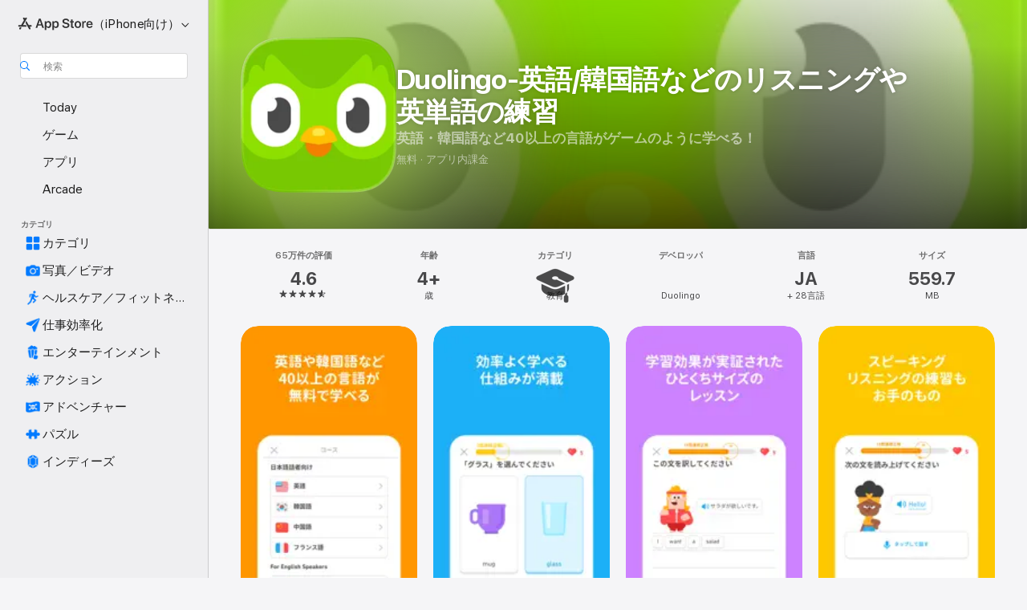

--- FILE ---
content_type: text/html
request_url: https://apps.apple.com/jp/app/duolingo-%E8%8B%B1%E8%AA%9E-%E9%9F%93%E5%9B%BD%E8%AA%9E%E3%81%AA%E3%81%A9%E3%81%AE%E3%83%AA%E3%82%B9%E3%83%8B%E3%83%B3%E3%82%B0%E3%82%84%E8%8B%B1%E5%8D%98%E8%AA%9E%E3%81%AE%E7%B7%B4%E7%BF%92/id570060128
body_size: 87410
content:
<!DOCTYPE html>
<html dir="ltr" lang="ja">
    <head>
        <meta charset="utf-8" />
        <meta http-equiv="X-UA-Compatible" content="IE=edge" />
        <meta name="viewport" content="width=device-width,initial-scale=1" />
        <meta name="applicable-device" content="pc,mobile" />
        <meta name="referrer" content="strict-origin" />

        <link
            rel="apple-touch-icon"
            sizes="180x180"
            href="/assets/favicon/favicon-180.png"
        />

        <link
            rel="icon"
            type="image/png"
            sizes="32x32"
            href="/assets/favicon/favicon-32.png"
        />

        <link
            rel="icon"
            type="image/png"
            sizes="16x16"
            href="/assets/favicon/favicon-16.png"
        />

        <link
            rel="mask-icon"
            href="/assets/favicon/favicon.svg"
            color="#1d70f2"
        />

        <link rel="manifest" href="/manifest.json" />
        <title>‎Duolingo-英語/韓国語などのリスニングや英単語の練習アプリ - App Store</title><!-- HEAD_svelte-h7hqm6_START --><meta name="version" content="2550.11.0-external"><!-- HEAD_svelte-h7hqm6_END --><!-- HEAD_svelte-1frznod_START --><link rel="preconnect" href="//www.apple.com/wss/fonts" crossorigin="anonymous"><link rel="stylesheet" as="style" href="//www.apple.com/wss/fonts?families=SF+Pro,v4%7CSF+Pro+Icons,v1%7CSF+Pro+JP,v1&amp;display=swap" type="text/css" referrerpolicy="strict-origin-when-cross-origin"><!-- HEAD_svelte-1frznod_END --><!-- HEAD_svelte-eg3hvx_START -->    <meta name="description" content="App Store でDuolingoの「Duolingo-英語/韓国語などのリスニングや英単語の練習」をダウンロード。スクリーンショット、評価とレビュー、ユーザのヒント、その他「Duolingo-英語/韓国語などのリスニングや英単語の練習」みたいなゲームを見ることができます。">  <link rel="canonical" href="https://apps.apple.com/jp/app/duolingo-%E8%8B%B1%E8%AA%9E-%E9%9F%93%E5%9B%BD%E8%AA%9E%E3%81%AA%E3%81%A9%E3%81%AE%E3%83%AA%E3%82%B9%E3%83%8B%E3%83%B3%E3%82%B0%E3%82%84%E8%8B%B1%E5%8D%98%E8%AA%9E%E3%81%AE%E7%B7%B4%E7%BF%92/id570060128">        <meta name="apple:title" content="Duolingo-英語/韓国語などのリスニングや英単語の練習アプリ - App Store"> <meta name="apple:description" content="App Store でDuolingoの「Duolingo-英語/韓国語などのリスニングや英単語の練習」をダウンロード。スクリーンショット、評価とレビュー、ユーザのヒント、その他「Duolingo-英語/韓国語などのリスニングや英単語の練習」みたいなゲームを見ることができます。">   <meta property="og:title" content="Duolingo-英語/韓国語などのリスニングや英単語の練習アプリ - App Store"> <meta property="og:description" content="App Store でDuolingoの「Duolingo-英語/韓国語などのリスニングや英単語の練習」をダウンロード。スクリーンショット、評価とレビュー、ユーザのヒント、その他「Duolingo-英語/韓国語などのリスニングや英単語の練習」みたいなゲームを見ることができます。"> <meta property="og:site_name" content="App Store"> <meta property="og:url" content="https://apps.apple.com/jp/app/duolingo-%E8%8B%B1%E8%AA%9E-%E9%9F%93%E5%9B%BD%E8%AA%9E%E3%81%AA%E3%81%A9%E3%81%AE%E3%83%AA%E3%82%B9%E3%83%8B%E3%83%B3%E3%82%B0%E3%82%84%E8%8B%B1%E5%8D%98%E8%AA%9E%E3%81%AE%E7%B7%B4%E7%BF%92/id570060128"> <meta property="og:image" content="https://is1-ssl.mzstatic.com/image/thumb/PurpleSource211/v4/a1/70/1d/a1701d95-4e0d-242c-6f17-eb31eb964af0/Placeholder.mill/1200x630wa.jpg"> <meta property="og:image:secure_url" content="https://is1-ssl.mzstatic.com/image/thumb/PurpleSource211/v4/a1/70/1d/a1701d95-4e0d-242c-6f17-eb31eb964af0/Placeholder.mill/1200x630wa.jpg"> <meta property="og:image:alt" content="App Storeの「Duolingo-英語/韓国語などのリスニングや英単語の練習」"> <meta property="og:image:width" content="1200"> <meta property="og:image:height" content="630"> <meta property="og:image:type" content="image/jpg">  <meta property="og:locale" content="ja">    <meta name="twitter:title" content="Duolingo-英語/韓国語などのリスニングや英単語の練習アプリ - App Store"> <meta name="twitter:description" content="App Store でDuolingoの「Duolingo-英語/韓国語などのリスニングや英単語の練習」をダウンロード。スクリーンショット、評価とレビュー、ユーザのヒント、その他「Duolingo-英語/韓国語などのリスニングや英単語の練習」みたいなゲームを見ることができます。"> <meta name="twitter:site" content="@AppStore"> <meta name="twitter:image" content="https://is1-ssl.mzstatic.com/image/thumb/PurpleSource211/v4/a1/70/1d/a1701d95-4e0d-242c-6f17-eb31eb964af0/Placeholder.mill/1200x630wa.jpg"> <meta name="twitter:image:alt" content="App Storeの「Duolingo-英語/韓国語などのリスニングや英単語の練習」">    <script id="organization" type="application/ld+json">{"@context":"https://schema.org","@id":"https://apps.apple.com/#organization","@type":"Organization","name":"App Store","url":"https://apps.apple.com","logo":"https://apps.apple.com/assets/app-store.png","sameAs":["https://www.wikidata.org/wiki/Q368215","https://twitter.com/AppStore","https://www.instagram.com/appstore/","https://www.facebook.com/appstore/"],"parentOrganization":{"@type":"Organization","name":"Apple","@id":"https://www.apple.com/#organization","url":"https://www.apple.com/"}}</script>   <!-- HTML_TAG_START -->
                <script id=software-application type="application/ld+json">
                    {"@context":"https://schema.org","@type":"SoftwareApplication","name":"Duolingo-英語/韓国語などのリスニングや英単語の練習","description":"世界で最もダウンロードされている語学アプリDuolingo（デュオリンゴ）では、40以上もの言語が無料で学べます。ゲーム感覚で学習できる機能も満載。5分程度のひとくちサイズのレッスンは、外出先でのスキマ時間にも最適です。またスピーキング・リーディング・リスニング・ライティングをバランスよく練習でき、単語や発音、文法を自然に身につけることができます。\n\nDuolingoは、言語学習の専門家によって設計され、世界中で数億人に愛用されています。英語、中国語、フランス語、スペイン語、イタリア語、ドイツ語などを、会話レベルまで練習できます。\n\nいつでもどこでも気軽にできて、通勤や通学などのスキマ時間にもぴったり。海外旅行・留学・英会話・テスト対策・キャリアアップ・脳トレ・友達や家族とのつながりを深めるなど、あらゆるニーズに応えます。\n\nDuolingoの人気の秘密\n・楽しくて効果的：ゲーム感覚のレッスンと愉快なキャラクターで、スピーキング・リーディング・リスニング・ライティングのスキルをしっかりと身につけることができます。\n\n・実証された学習効果：言語学習の専門家によって設計されたDuolingoは、言語の長期的な定着が科学的に証明された学習メソッドを採用しています。\n\n・上達の歩みを記録：学習を毎日の習慣にすることで、いろいろな報酬を獲得して達成感を味わうことができます！\n\n・5億人を超える学習者：週ごとにメンバーが変わるランキングで、学びながら世界各国の学習者とモチベーションを高め合うことができます。\n\n・すべて無料で学べる言語コース：Duolingoでは、英語、韓国語、中国語、フランス語をはじめ、スペイン語、ドイツ語、イタリア語、ロシア語、ポルトガル語、トルコ語、オランダ語、アイルランド語、デンマーク語、スウェーデン語、ウクライナ語、エスペラント語、ポーランド語、ギリシャ語、ハンガリー語、ノルウェー語、ヘブライ語、ウェールズ語、アラビア語、ラテン語、ハワイ語、スコットランド・ゲール語、ベトナム語、日本語、さらには高地ヴァリリア語まで網羅しています。\n\nDuolingoの評価：\n\n・「言語学習アプリをはるかに超えている。」 —The Wall Street Journal 誌\n\n・「この無料アプリとウェブサイトは、これまで試した言語学習方法の中で最も効果的なもののひとつだ。レッスンは、スピーキング、翻訳、多項選択問題への解答など、短い問題形式で出題されるので、つい何度も戻ってきてしまう。」—The New York Times 誌\n\n・「Duolingoは、未来の教育の秘密を握っているかもしれない。」—TIME Magazine 誌\n\n・「Duolingoは気軽にできて楽しい…」Forbes 誌\n\n・「一番好きな語学アプリです」—CNET\n\nDuolingoをお楽しみいただいていますか？ぜひSuper Duolingoを14日間無料で試してみてください。広告なし＆HP無限のレッスンや月ごとの連続記録回復など便利な特典が使えます。\n\nSuper Duolingoの購入を選択した場合、お支払いはAppleのアカウントに請求されます。購読の更新は購読期間の終了前24時間以内に請求されます。購入後、App Storeの設定からいつでも自動更新を無効にすることができます。無料トライアル期間が提供されている場合、利用者がそのコンテンツの購読を購入した時点で、未使用の期間分が無効となる場合があります。\n\n\nプライバシーポリシー：https://www.duolingo.com/privacy\n利用規約：https://www.duolingo.com/terms","image":"https://is1-ssl.mzstatic.com/image/thumb/Purple211/v4/6b/02/b4/6b02b4c7-0d61-e28e-c6e4-44a60cd795b6/AppIcon-0-0-1x_U007epad-0-1-85-220.png/1200x630wa.png","availableOnDevice":"iPhone, iPad","operatingSystem":"iOS 17.0以降が必要です。iPhone、iPad、およびiPod touchに対応。","offers":{"@type":"Offer","price":0,"priceCurrency":"JPY","category":"free"},"applicationCategory":"教育","aggregateRating":{"@type":"AggregateRating","ratingValue":4.6,"reviewCount":654278},"author":{"@type":"Organization","name":"Duolingo","url":"https://apps.apple.com/jp/developer/duolingo/id570060151"}}
                </script>
                <!-- HTML_TAG_END -->    <!-- HEAD_svelte-eg3hvx_END -->
      <script type="module" crossorigin src="/assets/index~CmXAGhvsky.js"></script>
      <link rel="stylesheet" crossorigin href="/assets/index~BZJvkGJD8q.css">
      <script type="module">import.meta.url;import("_").catch(()=>1);async function* g(){};window.__vite_is_modern_browser=true;</script>
      <script type="module">!function(){if(window.__vite_is_modern_browser)return;console.warn("vite: loading legacy chunks, syntax error above and the same error below should be ignored");var e=document.getElementById("vite-legacy-polyfill"),n=document.createElement("script");n.src=e.src,n.onload=function(){System.import(document.getElementById('vite-legacy-entry').getAttribute('data-src'))},document.body.appendChild(n)}();</script>
    </head>

    <body>

        <div class="body-container">
               <div class="app-container svelte-sh6d9r" data-testid="app-container"><div class="navigation-container svelte-sh6d9r"><div class="navigation-wrapper svelte-1qmvp5w"><nav data-testid="navigation" class="navigation svelte-13li0vp"><div class="navigation__header svelte-13li0vp"><div slot="logo" class="platform-selector-container svelte-1qmvp5w"><span id="app-store-icon-contianer" class="app-store-icon-container svelte-1qmvp5w" role="img" aria-label="App Store"><svg width="121" height="21" viewBox="0 0 121 21" xmlns="http://www.w3.org/2000/svg" focusable="false"><g fill="currentColor" fill-rule="nonzero" opacity=".9"><path d="M11.417 12.204H8.094l5.8-10.067c.19-.328.25-.683.178-1.065a1.214 1.214 0 0 0-.637-.87c-.357-.21-.717-.25-1.082-.121a1.43 1.43 0 0 0-.811.684l-.575.942-.572-.942a1.46 1.46 0 0 0-.81-.69c-.361-.132-.722-.09-1.084.128-.354.204-.563.495-.628.874-.065.379-.003.732.188 1.06L9.412 4.45l-4.49 7.755H1.434c-.37 0-.7.126-.994.378-.293.253-.44.583-.44.992 0 .404.147.731.44.983.293.252.625.378.994.378h11.979a2.449 2.449 0 0 0-.017-1.242 2.097 2.097 0 0 0-.66-1.06c-.327-.286-.767-.429-1.32-.429Zm9.086 0h-3.477l-3.798-6.559c-.38.28-.65.694-.811 1.244a4.654 4.654 0 0 0-.154 1.755c.058.62.226 1.172.506 1.656l4.798 8.288c.184.327.457.555.818.685.36.13.721.093 1.084-.112.355-.199.569-.489.64-.87.072-.382.013-.74-.179-1.073L18.6 14.935h1.904c.374 0 .707-.126.998-.378.29-.252.436-.58.436-.983 0-.409-.146-.74-.436-.992a1.479 1.479 0 0 0-.998-.378Zm-17.72 3.713-.758 1.3c-.19.334-.251.69-.184 1.069.068.378.276.67.625.875.368.21.732.249 1.094.116a1.51 1.51 0 0 0 .818-.689l1.106-1.881c-.088-.159-.257-.325-.506-.498a2.474 2.474 0 0 0-.937-.374c-.376-.075-.795-.048-1.257.082ZM28.145 16.906h2.768l1.251-3.825h5.506l1.251 3.825h2.78L36.408 2.109h-2.973l-5.291 14.797Zm6.747-12.162h.061l2.05 6.296h-4.172l2.06-6.296ZM43.013 20.494h2.553V15.07h.051c.615 1.272 1.856 2.05 3.404 2.05 2.728 0 4.471-2.152 4.471-5.639v-.01c0-3.507-1.743-5.66-4.501-5.66-1.559 0-2.748.8-3.374 2.102h-.051V6.036h-2.553v14.458Zm5.219-5.526c-1.58 0-2.687-1.364-2.687-3.487v-.01c0-2.133 1.108-3.507 2.687-3.507 1.63 0 2.656 1.333 2.656 3.507v.01c0 2.143-1.026 3.487-2.656 3.487ZM55.133 20.494h2.553V15.07h.051c.616 1.272 1.856 2.05 3.405 2.05 2.727 0 4.47-2.152 4.47-5.639v-.01c0-3.507-1.743-5.66-4.501-5.66-1.559 0-2.748.8-3.374 2.102h-.051V6.036h-2.553v14.458Zm5.219-5.526c-1.58 0-2.687-1.364-2.687-3.487v-.01c0-2.133 1.108-3.507 2.687-3.507 1.63 0 2.656 1.333 2.656 3.507v.01c0 2.143-1.026 3.487-2.656 3.487ZM76.912 17.162c3.61 0 5.783-1.754 5.783-4.512v-.01c0-2.307-1.343-3.558-4.42-4.194l-1.599-.328c-1.784-.37-2.594-.984-2.594-2.03v-.01c0-1.18 1.077-1.99 2.81-2 1.66 0 2.799.769 2.973 2.06l.02.124h2.533l-.01-.174c-.154-2.533-2.266-4.235-5.496-4.235-3.189 0-5.476 1.763-5.486 4.368v.01c0 2.205 1.436 3.558 4.348 4.163l1.59.328c1.906.4 2.676.995 2.676 2.102v.01c0 1.272-1.17 2.103-3.036 2.103-1.856 0-3.158-.79-3.353-2.061l-.02-.123h-2.533l.01.154c.175 2.655 2.41 4.255 5.804 4.255ZM88.458 17.12c.513 0 .964-.05 1.261-.091V15.11c-.174.01-.369.041-.615.041-.933 0-1.405-.338-1.405-1.405V8.005h2.02V6.036H87.7V3.278h-2.594v2.758h-1.538v1.97h1.538v5.957c0 2.235 1.077 3.158 3.353 3.158ZM96.271 17.12c3.19 0 5.26-2.122 5.26-5.649v-.02c0-3.507-2.101-5.64-5.27-5.64-3.158 0-5.25 2.153-5.25 5.64v.02c0 3.517 2.061 5.65 5.26 5.65Zm.01-2.06c-1.63 0-2.665-1.302-2.665-3.589v-.02c0-2.256 1.056-3.569 2.645-3.569 1.62 0 2.666 1.302 2.666 3.568v.021c0 2.276-1.035 3.589-2.645 3.589ZM103.172 16.906h2.554v-6.307c0-1.61.871-2.522 2.317-2.522.43 0 .82.061 1.036.143V5.913a3.326 3.326 0 0 0-.81-.102c-1.251 0-2.154.79-2.492 2.102h-.051V6.036h-2.554v10.87ZM115.17 17.12c2.84 0 4.44-1.68 4.778-3.352l.03-.113h-2.389l-.02.072c-.246.728-1.077 1.405-2.348 1.405-1.661 0-2.707-1.128-2.748-3.036h7.608v-.82c0-3.281-1.928-5.465-5.035-5.465s-5.106 2.256-5.106 5.68v.01c0 3.456 1.969 5.62 5.23 5.62Zm-.093-9.31c1.354 0 2.338.862 2.523 2.584h-5.097c.205-1.671 1.22-2.584 2.574-2.584Z" style="mix-blend-mode:normal" transform="translate(.086 .095)"></path></g></svg></span> <nav class="svelte-1hs3qpl"> <button class="menu-trigger svelte-bmr6en" aria-controls="d47b2a8a-d43a-4784-9011-2c951939bd5a" aria-haspopup="menu" aria-expanded="false"><span class="platform-selector-text svelte-1hs3qpl" id="platform-selector-text" aria-labelledby="app-store-icon-contianer platform-selector-text" aria-haspopup="menu">（iPhone向け）    <svg xmlns="http://www.w3.org/2000/svg" viewBox="0 0 109.73 100" style="overflow:visible" aria-hidden="false"><path fill="none" d="M0-15h109.73v120H0z"></path><path d="M54.884 70.758c1.234 0 2.435-.477 3.286-1.431l37.78-38.673c.818-.829 1.316-1.885 1.316-3.139 0-2.538-1.907-4.496-4.444-4.496-1.192 0-2.383.528-3.202 1.295L52.251 62.483h5.225l-37.38-38.169c-.808-.767-1.907-1.295-3.139-1.295-2.549 0-4.496 1.958-4.496 4.496 0 1.254.508 2.32 1.326 3.15l37.822 38.673c.891.953 1.99 1.42 3.275 1.42Z"></path></svg></span></button> <ul id="d47b2a8a-d43a-4784-9011-2c951939bd5a" hidden tabindex="-1" class="menu-popover focus-visible svelte-bmr6en"><li class="menu-item svelte-bmr6en" role="presentation"><a href="https://apps.apple.com/jp/iphone/today" data-test-id="internal-link"><span class="platform-selector svelte-rn3aot is-active"><div class="icon-container svelte-rn3aot">      <svg viewBox="0 0 62.771 103.335" aria-hidden="false"><path d="M13.275 103.335h36.169c7.963 0 13.326-5.053 13.326-12.665V12.665C62.771 5.053 57.407 0 49.444 0H13.275C5.301 0 0 5.053 0 12.665V90.67c0 7.612 5.301 12.665 13.275 12.665Zm1.005-7.842c-4.09 0-6.427-2.183-6.427-6.116V13.959c0-3.933 2.338-6.106 6.427-6.106h6.27c.766 0 1.181.405 1.181 1.173v1.109c.001 2.002 1.35 3.413 3.352 3.413h12.605c2.054 0 3.34-1.411 3.34-3.413v-1.11c0-.766.415-1.171 1.183-1.171h6.228c4.141-.001 6.427 2.172 6.427 6.106v75.417c0 3.933-2.286 6.116-6.427 6.116Zm6.775-3.581h20.712c1.296 0 2.27-.924 2.27-2.282s-.973-2.27-2.269-2.27H21.055c-1.358 0-2.27.912-2.27 2.27s.912 2.282 2.27 2.282Z" fill="currentColor"></path></svg></div> <span class="platform-title svelte-rn3aot" aria-label="iPhoneのApp Store">iPhone</span> </span></a>  </li><li class="menu-item svelte-bmr6en" role="presentation"><a href="https://apps.apple.com/jp/ipad/today" data-test-id="internal-link"><span class="platform-selector svelte-rn3aot"><div class="icon-container svelte-rn3aot">      <svg viewBox="0 0 115.09 89.912" aria-hidden="false"><path d="M15.318 89.912h84.454c10.232 0 15.318-5.107 15.318-15.163V15.163C115.09 5.107 110.004 0 99.772 0H15.318C5.138 0 0 5.086 0 15.163v59.586c0 10.077 5.138 15.163 15.318 15.163Zm.125-7.905c-4.877 0-7.59-2.558-7.59-7.641v-58.82c0-5.032 2.713-7.64 7.59-7.64h84.204c4.834-.001 7.59 2.607 7.59 7.639v58.821c-.001 5.083-2.757 7.64-7.591 7.64Zm23.253-3.739h37.75c1.305 0 2.228-.86 2.228-2.218.001-1.41-.922-2.28-2.229-2.28H38.696c-1.306-.002-2.28.868-2.28 2.278-.001 1.36.974 2.222 2.279 2.222Z" fill="currentColor"></path></svg></div> <span class="platform-title svelte-rn3aot" aria-label="iPadのApp Store">iPad</span> </span></a>  </li><li class="menu-item svelte-bmr6en" role="presentation"><a href="https://apps.apple.com/jp/mac/discover" data-test-id="internal-link"><span class="platform-selector svelte-rn3aot"><div class="icon-container svelte-rn3aot">      <svg viewBox="0 0 140.769 79.424" aria-hidden="false"><path d="M0 73.887c0 3.049 2.478 5.537 5.475 5.537h129.82c3.038 0 5.475-2.488 5.475-5.537 0-3.09-2.437-5.578-5.475-5.578H124.59v-57.96C124.59 3.52 120.956 0 114.136 0H26.633c-6.457 0-10.452 3.52-10.452 10.35v57.958H5.475C2.478 68.309 0 70.797 0 73.887Zm24.086-5.578V12.585c0-3.161 1.529-4.742 4.7-4.742h83.198c3.171 0 4.751 1.58 4.751 4.742V68.31ZM55.65 7.843h1.244c.728 0 1.143.363 1.143 1.183v.591c0 2.003 1.286 3.413 3.392 3.413h18.036c1.992 0 3.289-1.41 3.289-3.413v-.591c0-.82.415-1.183 1.183-1.183h1.246v-4.02H55.649Z" fill="currentColor"></path></svg></div> <span class="platform-title svelte-rn3aot" aria-label="MacのApp Store">Mac</span> </span></a>  </li><li class="menu-item svelte-bmr6en" role="presentation"><a href="https://apps.apple.com/jp/vision/apps-and-games" data-test-id="internal-link"><span class="platform-selector svelte-rn3aot"><div class="icon-container svelte-rn3aot">      <svg xmlns="http://www.w3.org/2000/svg" viewBox="0 0 171.057 120" aria-hidden="false"><path d="M45.735 99.548c-19.145 0-33.274-16.993-33.274-39.752 0-37.652 33.058-41.401 73.067-41.401 40.01 0 73.068 3.719 73.068 41.401 0 22.759-14.122 39.752-33.238 39.752-19.916 0-29.459-16.541-39.83-16.541-10.378 0-19.906 16.541-39.793 16.541zm79.732-10.561c13.801 0 22.622-11.339 22.622-29.191 0-28.302-23.431-30.902-62.561-30.902-39.13 0-62.561 2.637-62.561 30.902 0 17.852 8.821 29.191 22.659 29.191 17.367 0 23.469-16.523 39.902-16.523 16.426 0 22.573 16.523 39.939 16.523z" fill="currentColor"></path></svg></div> <span class="platform-title svelte-rn3aot" aria-label="VisionのApp Store">Vision</span> </span></a>  </li><li class="menu-item svelte-bmr6en" role="presentation"><a href="https://apps.apple.com/jp/watch/apps-and-games" data-test-id="internal-link"><span class="platform-selector svelte-rn3aot"><div class="icon-container svelte-rn3aot">      <svg viewBox="0 0 70.762 104.469" aria-hidden="false"><path d="M0 71.965c0 7.57 2.937 13.122 8.492 16.165 2.698 1.442 4.232 3.256 5.26 6.483l1.518 5.26c.934 3.123 3.102 4.597 6.39 4.597h22.554c3.403-.001 5.416-1.423 6.391-4.596l1.58-5.261c.965-3.227 2.552-5.04 5.198-6.483 5.555-3.043 8.492-8.595 8.492-16.165V32.503c0-7.569-2.937-13.122-8.492-16.163-2.646-1.444-4.233-3.257-5.198-6.484l-1.58-5.261C49.733 1.525 47.565 0 44.215 0H21.66c-3.288 0-5.456 1.473-6.39 4.595l-1.518 5.26c-.976 3.177-2.51 5.094-5.26 6.485C2.989 19.226 0 24.83 0 32.503Zm64.824-23.17h1.767c2.499-.001 4.171-1.745 4.171-4.474v-6.626c0-2.78-1.67-4.524-4.171-4.524h-1.767ZM7.129 70.92V33.56c0-7.297 4.261-11.673 11.351-11.673h28.925c7.141 0 11.34 4.376 11.34 11.673v37.36c.001 7.285-4.198 11.66-11.339 11.66H18.48c-7.09.001-11.35-4.374-11.35-11.66Z" fill="currentColor"></path></svg></div> <span class="platform-title svelte-rn3aot" aria-label="WatchのApp Store">Watch</span> </span></a>  </li><li class="menu-item svelte-bmr6en" role="presentation"><a href="https://apps.apple.com/jp/tv/discover" data-test-id="internal-link"><span class="platform-selector svelte-rn3aot"><div class="icon-container svelte-rn3aot">      <svg viewBox="0 0 122.045 97.575" aria-hidden="false"><path d="M12.523 81.04h97c8.227 0 12.521-4.307 12.521-12.524V12.575C122.045 4.305 117.75 0 109.522 0h-97C4.296 0 0 4.306 0 12.575v55.942c0 8.217 4.295 12.522 12.523 12.522ZM36.49 97.574h49.065a3.93 3.93 0 0 0 3.937-3.914c0-2.249-1.74-3.979-3.937-3.979H36.49c-2.197-.001-3.937 1.729-3.937 3.978a3.93 3.93 0 0 0 3.937 3.916ZM12.658 73.186c-3.172 0-4.805-1.622-4.805-4.794V12.699c0-3.224 1.633-4.845 4.805-4.845h96.73c3.17 0 4.802 1.621 4.802 4.845v55.693c.001 3.172-1.63 4.794-4.803 4.794Z" fill="currentColor"></path></svg></div> <span class="platform-title svelte-rn3aot" aria-label="TVのApp Store">TV</span> </span></a>  </li> </ul></nav></div> <div class="search-input-container svelte-1qmvp5w"><div class="search-input-wrapper svelte-f3zl7m"><div data-testid="amp-search-input" aria-controls="search-suggestions" aria-expanded="false" aria-haspopup="listbox" aria-owns="search-suggestions" class="search-input-container svelte-rg26q6" tabindex="-1" role=""><div class="flex-container svelte-rg26q6"><form id="search-input-form" class="svelte-rg26q6"><svg height="16" width="16" viewBox="0 0 16 16" class="search-svg" aria-hidden="true"><path d="M11.87 10.835c.018.015.035.03.051.047l3.864 3.863a.735.735 0 1 1-1.04 1.04l-3.863-3.864a.744.744 0 0 1-.047-.051 6.667 6.667 0 1 1 1.035-1.035zM6.667 12a5.333 5.333 0 1 0 0-10.667 5.333 5.333 0 0 0 0 10.667z"></path></svg> <input value="" aria-autocomplete="list" aria-multiline="false" aria-controls="search-suggestions" aria-label="Search" placeholder="検索" spellcheck="false" autocomplete="off" autocorrect="off" autocapitalize="off" type="text" inputmode="search" class="search-input__text-field svelte-rg26q6" data-testid="search-input__text-field"></form> </div> <div data-testid="search-scope-bar"></div>   </div> </div></div> </div> <div data-testid="navigation-content" class="navigation__content svelte-13li0vp" id="navigation" aria-hidden="false"><div class="navigation__scrollable-container svelte-13li0vp"><div data-testid="navigation-items-primary" class="navigation-items navigation-items--primary svelte-ng61m8"> <ul class="navigation-items__list svelte-ng61m8">  <li class="navigation-item navigation-item__LandingPage_iphone/today_Intent svelte-1a5yt87" aria-selected="false" data-testid="navigation-item"> <a href="https://apps.apple.com/jp/iphone/today" class="navigation-item__link svelte-1a5yt87" role="button" data-testid="https://apps.apple.com/jp/iphone/today" aria-pressed="false"><div class="navigation-item__content svelte-zhx7t9"> <span class="navigation-item__icon svelte-zhx7t9"> <svg xmlns="http://www.w3.org/2000/svg" viewBox="0 0 107.046 120" aria-hidden="true"><path d="M34.77 32.741h39.37c1.72 0 3.005-1.337 3.005-3.058 0-1.658-1.285-2.943-3.005-2.943H34.77c-1.783 0-3.109 1.285-3.109 2.943 0 1.721 1.326 3.058 3.109 3.058zm0 14.16h23.071c1.731 0 3.057-1.337 3.057-3.047 0-1.669-1.326-2.943-3.057-2.943H34.77c-1.783 0-3.109 1.274-3.109 2.943 0 1.71 1.326 3.047 3.109 3.047zm.769 48.307h36.02c4.299 0 6.521-2.212 6.521-6.511V61.581c0-4.299-2.222-6.51-6.521-6.51h-36.02c-4.144 0-6.573 2.211-6.573 6.51v27.116c0 4.299 2.429 6.511 6.573 6.511zm-23.078 1.796c0 10.232 5.034 15.318 15.111 15.318h51.851c10.087 0 15.163-5.086 15.163-15.318v-74.03c0-10.18-5.076-15.317-15.163-15.317H27.572c-10.077 0-15.111 5.137-15.111 15.317zm7.853-.124V23.099c0-4.876 2.61-7.589 7.693-7.589H79.04c5.031 0 7.651 2.713 7.651 7.589V96.88c0 4.876-2.62 7.589-7.651 7.589H28.007c-5.083 0-7.693-2.713-7.693-7.589z"></path></svg> </span> <span class="navigation-item__label svelte-zhx7t9"> Today </span> </div></a>  </li>  <li class="navigation-item navigation-item__LandingPage_iphone/games_Intent svelte-1a5yt87" aria-selected="false" data-testid="navigation-item"> <a href="https://apps.apple.com/jp/iphone/games" class="navigation-item__link svelte-1a5yt87" role="button" data-testid="https://apps.apple.com/jp/iphone/games" aria-pressed="false"><div class="navigation-item__content svelte-zhx7t9"> <span class="navigation-item__icon svelte-zhx7t9"> <svg xmlns="http://www.w3.org/2000/svg" viewBox="0 0 20.904 20.654" aria-hidden="true"><path d="M8.118 20.508c1.026-.225 2.842-.86 3.74-1.553 1.3-1.006 1.924-2.11 1.827-3.896l-.03-.899c.83-.566 1.631-1.26 2.403-2.05 2.715-2.784 4.482-7.208 4.482-11.065C20.54.459 20.071 0 19.485 0c-3.847 0-8.271 1.768-11.054 4.473-.82.81-1.504 1.591-2.06 2.412l-.89-.03c-1.718-.078-2.86.46-3.896 1.817-.693.918-1.338 2.715-1.562 3.75-.147.713.449 1.035.976.898 1.152-.224 2.393-.722 3.399-.644v.634c-.02.45.039.733.38 1.085l1.368 1.357c.36.351.634.42 1.084.4l.625-.02c.107 1.036-.372 2.247-.635 3.4-.186.663.283 1.113.898.976ZM13.89 8.71a2.065 2.065 0 0 1-2.07-2.07c0-1.153.917-2.08 2.07-2.08a2.076 2.076 0 1 1 0 4.15ZM2.59 19.1l1.651-.048c.537-.01.967-.176 1.319-.528.44-.44.556-1.064.478-1.494-.058-.351-.41-.449-.566-.166-.069.098-.127.196-.244.303-.245.254-.43.313-.743.332l-.966.059a.265.265 0 0 1-.274-.264l.059-.977c.02-.322.088-.508.332-.732a1.53 1.53 0 0 1 .312-.244c.274-.127.176-.527-.166-.576a1.78 1.78 0 0 0-1.494.488c-.361.371-.527.781-.537 1.309l-.049 1.65c-.02.547.352.908.889.889Z" fill="currentColor"></path></svg> </span> <span class="navigation-item__label svelte-zhx7t9"> ゲーム </span> </div></a>  </li>  <li class="navigation-item navigation-item__LandingPage_iphone/apps_Intent svelte-1a5yt87" aria-selected="false" data-testid="navigation-item"> <a href="https://apps.apple.com/jp/iphone/apps" class="navigation-item__link svelte-1a5yt87" role="button" data-testid="https://apps.apple.com/jp/iphone/apps" aria-pressed="false"><div class="navigation-item__content svelte-zhx7t9"> <span class="navigation-item__icon svelte-zhx7t9"> <svg xmlns="http://www.w3.org/2000/svg" viewBox="0 0 24.805 23.486" aria-hidden="true"><g fill="currentColor"><path d="m2.48 15.137 6.036 2.754c1.445.664 2.578.976 3.7.976 1.134 0 2.266-.312 3.712-.976l6.035-2.754c.044-.02.087-.04.127-.063.458.395.625.835.625 1.293 0 .674-.352 1.299-1.475 1.807l-6.025 2.754c-1.26.576-2.158.82-2.998.82-.83 0-1.729-.244-2.988-.82l-6.026-2.754C2.08 17.666 1.73 17.04 1.73 16.367c0-.459.163-.9.622-1.294Z"></path><path d="m2.48 10.479 6.036 2.763c1.445.654 2.578.977 3.7.977 1.134 0 2.266-.322 3.712-.977l6.035-2.764c.036-.016.07-.032.103-.05.476.397.649.844.649 1.31 0 .674-.352 1.3-1.475 1.817l-6.025 2.744c-1.26.576-2.158.82-2.998.82-.83 0-1.729-.244-2.988-.82l-6.026-2.744c-1.123-.518-1.474-1.143-1.474-1.817 0-.466.168-.914.646-1.311Z"></path><path d="M12.217 12.49c.84 0 1.738-.244 2.998-.82l6.025-2.754c1.123-.508 1.475-1.133 1.475-1.807 0-.683-.361-1.308-1.475-1.816l-6.045-2.744c-1.23-.557-2.129-.82-2.978-.82-.84 0-1.739.263-2.979.82L3.203 5.293C2.08 5.801 1.73 6.426 1.73 7.109c0 .674.351 1.3 1.474 1.807L9.23 11.67c1.26.576 2.158.82 2.988.82Z"></path></g></svg> </span> <span class="navigation-item__label svelte-zhx7t9"> アプリ </span> </div></a>  </li>  <li class="navigation-item navigation-item__LandingPage_iphone/arcade_Intent svelte-1a5yt87" aria-selected="false" data-testid="navigation-item"> <a href="https://apps.apple.com/jp/iphone/arcade" class="navigation-item__link svelte-1a5yt87" role="button" data-testid="https://apps.apple.com/jp/iphone/arcade" aria-pressed="false"><div class="navigation-item__content svelte-zhx7t9"> <span class="navigation-item__icon svelte-zhx7t9"> <svg xmlns="http://www.w3.org/2000/svg" viewBox="0 0 23.623 21.396" aria-hidden="true"><path d="M11.63 21.396a7.621 7.621 0 0 0 3.282-.712l6.777-3.047c1.055-.479 1.573-.87 1.573-1.7v-.742c0-.322-.342-.39-.528-.302l-7.275 3.3a9.272 9.272 0 0 1-3.818.82c-1.309 0-2.373-.175-3.819-.84l-7.285-3.3c-.185-.088-.537 0-.537.322v.742c0 .83.518 1.221 1.582 1.7l6.768 3.047c.918.41 1.923.712 3.28.712Zm.01-3.72a7.972 7.972 0 0 0 3.301-.703l6.895-3.135c.596-.273 1.426-.732 1.426-1.416 0-.684-.84-1.143-1.446-1.416L14.941 7.87a7.873 7.873 0 0 0-2.45-.654v5.43c0 .283-.333.546-.85.546-.508 0-.84-.263-.84-.546v-5.43c-.899.097-1.7.322-2.451.654l-7.305 3.34c-.703.312-1.016.752-1.016 1.21 0 .46.313.9.996 1.212l7.325 3.34a7.832 7.832 0 0 0 3.29.703Zm-7.09-4.287c-.859 0-1.552-.42-1.552-.957 0-.528.693-.948 1.553-.948s1.543.42 1.543.948c0 .537-.684.957-1.543.957Zm7.09-6.973a3.193 3.193 0 0 1-3.193-3.184C8.447 1.475 9.883.06 11.641.06a3.168 3.168 0 0 1 3.174 3.173 3.176 3.176 0 0 1-3.174 3.184Z" fill="currentColor"></path></svg> </span> <span class="navigation-item__label svelte-zhx7t9"> Arcade </span> </div></a>  </li></ul> </div>   <div slot="after-navigation-items" class="platform-selector-inline svelte-1qmvp5w"><h3 class="svelte-1qmvp5w">プラットフォーム</h3> <ul class="svelte-1qmvp5w">  <li><a href="https://apps.apple.com/jp/iphone/today" data-test-id="internal-link"><span class="platform svelte-1qmvp5w is-active"><div class="icon-container svelte-1qmvp5w" aria-hidden="true">      <svg viewBox="0 0 62.771 103.335" aria-hidden="false"><path d="M13.275 103.335h36.169c7.963 0 13.326-5.053 13.326-12.665V12.665C62.771 5.053 57.407 0 49.444 0H13.275C5.301 0 0 5.053 0 12.665V90.67c0 7.612 5.301 12.665 13.275 12.665Zm1.005-7.842c-4.09 0-6.427-2.183-6.427-6.116V13.959c0-3.933 2.338-6.106 6.427-6.106h6.27c.766 0 1.181.405 1.181 1.173v1.109c.001 2.002 1.35 3.413 3.352 3.413h12.605c2.054 0 3.34-1.411 3.34-3.413v-1.11c0-.766.415-1.171 1.183-1.171h6.228c4.141-.001 6.427 2.172 6.427 6.106v75.417c0 3.933-2.286 6.116-6.427 6.116Zm6.775-3.581h20.712c1.296 0 2.27-.924 2.27-2.282s-.973-2.27-2.269-2.27H21.055c-1.358 0-2.27.912-2.27 2.27s.912 2.282 2.27 2.282Z" fill="currentColor"></path></svg> </div> <span class="platform-title svelte-1qmvp5w">iPhone</span> </span> </a> </li>  <li><a href="https://apps.apple.com/jp/ipad/today" data-test-id="internal-link"><span class="platform svelte-1qmvp5w"><div class="icon-container svelte-1qmvp5w" aria-hidden="true">      <svg viewBox="0 0 115.09 89.912" aria-hidden="false"><path d="M15.318 89.912h84.454c10.232 0 15.318-5.107 15.318-15.163V15.163C115.09 5.107 110.004 0 99.772 0H15.318C5.138 0 0 5.086 0 15.163v59.586c0 10.077 5.138 15.163 15.318 15.163Zm.125-7.905c-4.877 0-7.59-2.558-7.59-7.641v-58.82c0-5.032 2.713-7.64 7.59-7.64h84.204c4.834-.001 7.59 2.607 7.59 7.639v58.821c-.001 5.083-2.757 7.64-7.591 7.64Zm23.253-3.739h37.75c1.305 0 2.228-.86 2.228-2.218.001-1.41-.922-2.28-2.229-2.28H38.696c-1.306-.002-2.28.868-2.28 2.278-.001 1.36.974 2.222 2.279 2.222Z" fill="currentColor"></path></svg> </div> <span class="platform-title svelte-1qmvp5w">iPad</span> </span> </a> </li>  <li><a href="https://apps.apple.com/jp/mac/discover" data-test-id="internal-link"><span class="platform svelte-1qmvp5w"><div class="icon-container svelte-1qmvp5w" aria-hidden="true">      <svg viewBox="0 0 140.769 79.424" aria-hidden="false"><path d="M0 73.887c0 3.049 2.478 5.537 5.475 5.537h129.82c3.038 0 5.475-2.488 5.475-5.537 0-3.09-2.437-5.578-5.475-5.578H124.59v-57.96C124.59 3.52 120.956 0 114.136 0H26.633c-6.457 0-10.452 3.52-10.452 10.35v57.958H5.475C2.478 68.309 0 70.797 0 73.887Zm24.086-5.578V12.585c0-3.161 1.529-4.742 4.7-4.742h83.198c3.171 0 4.751 1.58 4.751 4.742V68.31ZM55.65 7.843h1.244c.728 0 1.143.363 1.143 1.183v.591c0 2.003 1.286 3.413 3.392 3.413h18.036c1.992 0 3.289-1.41 3.289-3.413v-.591c0-.82.415-1.183 1.183-1.183h1.246v-4.02H55.649Z" fill="currentColor"></path></svg> </div> <span class="platform-title svelte-1qmvp5w">Mac</span> </span> </a> </li>  <li><a href="https://apps.apple.com/jp/vision/apps-and-games" data-test-id="internal-link"><span class="platform svelte-1qmvp5w"><div class="icon-container svelte-1qmvp5w" aria-hidden="true">      <svg xmlns="http://www.w3.org/2000/svg" viewBox="0 0 171.057 120" aria-hidden="false"><path d="M45.735 99.548c-19.145 0-33.274-16.993-33.274-39.752 0-37.652 33.058-41.401 73.067-41.401 40.01 0 73.068 3.719 73.068 41.401 0 22.759-14.122 39.752-33.238 39.752-19.916 0-29.459-16.541-39.83-16.541-10.378 0-19.906 16.541-39.793 16.541zm79.732-10.561c13.801 0 22.622-11.339 22.622-29.191 0-28.302-23.431-30.902-62.561-30.902-39.13 0-62.561 2.637-62.561 30.902 0 17.852 8.821 29.191 22.659 29.191 17.367 0 23.469-16.523 39.902-16.523 16.426 0 22.573 16.523 39.939 16.523z" fill="currentColor"></path></svg> </div> <span class="platform-title svelte-1qmvp5w">Vision</span> </span> </a> </li>  <li><a href="https://apps.apple.com/jp/watch/apps-and-games" data-test-id="internal-link"><span class="platform svelte-1qmvp5w"><div class="icon-container svelte-1qmvp5w" aria-hidden="true">      <svg viewBox="0 0 70.762 104.469" aria-hidden="false"><path d="M0 71.965c0 7.57 2.937 13.122 8.492 16.165 2.698 1.442 4.232 3.256 5.26 6.483l1.518 5.26c.934 3.123 3.102 4.597 6.39 4.597h22.554c3.403-.001 5.416-1.423 6.391-4.596l1.58-5.261c.965-3.227 2.552-5.04 5.198-6.483 5.555-3.043 8.492-8.595 8.492-16.165V32.503c0-7.569-2.937-13.122-8.492-16.163-2.646-1.444-4.233-3.257-5.198-6.484l-1.58-5.261C49.733 1.525 47.565 0 44.215 0H21.66c-3.288 0-5.456 1.473-6.39 4.595l-1.518 5.26c-.976 3.177-2.51 5.094-5.26 6.485C2.989 19.226 0 24.83 0 32.503Zm64.824-23.17h1.767c2.499-.001 4.171-1.745 4.171-4.474v-6.626c0-2.78-1.67-4.524-4.171-4.524h-1.767ZM7.129 70.92V33.56c0-7.297 4.261-11.673 11.351-11.673h28.925c7.141 0 11.34 4.376 11.34 11.673v37.36c.001 7.285-4.198 11.66-11.339 11.66H18.48c-7.09.001-11.35-4.374-11.35-11.66Z" fill="currentColor"></path></svg> </div> <span class="platform-title svelte-1qmvp5w">Watch</span> </span> </a> </li>  <li><a href="https://apps.apple.com/jp/tv/discover" data-test-id="internal-link"><span class="platform svelte-1qmvp5w"><div class="icon-container svelte-1qmvp5w" aria-hidden="true">      <svg viewBox="0 0 122.045 97.575" aria-hidden="false"><path d="M12.523 81.04h97c8.227 0 12.521-4.307 12.521-12.524V12.575C122.045 4.305 117.75 0 109.522 0h-97C4.296 0 0 4.306 0 12.575v55.942c0 8.217 4.295 12.522 12.523 12.522ZM36.49 97.574h49.065a3.93 3.93 0 0 0 3.937-3.914c0-2.249-1.74-3.979-3.937-3.979H36.49c-2.197-.001-3.937 1.729-3.937 3.978a3.93 3.93 0 0 0 3.937 3.916ZM12.658 73.186c-3.172 0-4.805-1.622-4.805-4.794V12.699c0-3.224 1.633-4.845 4.805-4.845h96.73c3.17 0 4.802 1.621 4.802 4.845v55.693c.001 3.172-1.63 4.794-4.803 4.794Z" fill="currentColor"></path></svg> </div> <span class="platform-title svelte-1qmvp5w">TV</span> </span> </a> </li></ul></div></div> <div class="navigation__native-cta"></div></div> </nav> </div></div> <div style="display: flex; position: relative; flex-direction: column; min-height: 100vh; "><main class="page-container svelte-sh6d9r">   <dialog data-testid="dialog" class="svelte-1a4zf5b" id="" aria-hidden="true"><div class="modal-content svelte-1lx4bs1"></div> </dialog> <div class="default-page-container svelte-yudjcw" data-testid="default-page-container">    <section data-test-id="shelf-wrapper" class="shelf svelte-1svznay"> <div class="container svelte-1bm25t" style="--background-color: rgb(149,209,66); --background-image: url(https://is1-ssl.mzstatic.com/image/thumb/PurpleSource211/v4/a1/70/1d/a1701d95-4e0d-242c-6f17-eb31eb964af0/Placeholder.mill/400x400bb.webp);"><div class="rotate svelte-1bm25t"></div> <div class="blur svelte-1bm25t"></div> <div class="content-container svelte-1bm25t"><div class="app-icon-contianer svelte-1bm25t without-border" aria-hidden="true"><div class="app-icon svelte-166xw8t     rounded-rect-prerendered" style=""><div data-testid="artwork-component" class="artwork-component artwork-component--aspect-ratio artwork-component--orientation-square svelte-uduhys    artwork-component--fullwidth    artwork-component--has-borders artwork-component--no-anchor" style="
            --artwork-bg-color: rgb(149,209,66);
            --aspect-ratio: 1;
            --placeholder-bg-color: rgb(149,209,66);
       ">   <picture class="svelte-uduhys"><source sizes="200px" srcset="https://is1-ssl.mzstatic.com/image/thumb/PurpleSource211/v4/a1/70/1d/a1701d95-4e0d-242c-6f17-eb31eb964af0/Placeholder.mill/200x200bb-75.webp 200w,https://is1-ssl.mzstatic.com/image/thumb/PurpleSource211/v4/a1/70/1d/a1701d95-4e0d-242c-6f17-eb31eb964af0/Placeholder.mill/400x400bb-75.webp 400w" type="image/webp"> <source sizes="200px" srcset="https://is1-ssl.mzstatic.com/image/thumb/PurpleSource211/v4/a1/70/1d/a1701d95-4e0d-242c-6f17-eb31eb964af0/Placeholder.mill/200x200bb-75.jpg 200w,https://is1-ssl.mzstatic.com/image/thumb/PurpleSource211/v4/a1/70/1d/a1701d95-4e0d-242c-6f17-eb31eb964af0/Placeholder.mill/400x400bb-75.jpg 400w" type="image/jpeg"> <img alt="" class="artwork-component__contents artwork-component__image svelte-uduhys" loading="lazy" src="/assets/artwork/1x1.gif" role="presentation" decoding="async" width="200" height="200" fetchpriority="auto" style="opacity: 1;"></picture> </div> </div> <div class="glow svelte-1bm25t"><div class="app-icon svelte-166xw8t     rounded-rect-prerendered" style=""><div data-testid="artwork-component" class="artwork-component artwork-component--aspect-ratio artwork-component--orientation-square svelte-uduhys    artwork-component--fullwidth    artwork-component--has-borders artwork-component--no-anchor" style="
            --artwork-bg-color: rgb(149,209,66);
            --aspect-ratio: 1;
            --placeholder-bg-color: rgb(149,209,66);
       ">   <picture class="svelte-uduhys"><source sizes="200px" srcset="https://is1-ssl.mzstatic.com/image/thumb/PurpleSource211/v4/a1/70/1d/a1701d95-4e0d-242c-6f17-eb31eb964af0/Placeholder.mill/200x200bb-75.webp 200w,https://is1-ssl.mzstatic.com/image/thumb/PurpleSource211/v4/a1/70/1d/a1701d95-4e0d-242c-6f17-eb31eb964af0/Placeholder.mill/400x400bb-75.webp 400w" type="image/webp"> <source sizes="200px" srcset="https://is1-ssl.mzstatic.com/image/thumb/PurpleSource211/v4/a1/70/1d/a1701d95-4e0d-242c-6f17-eb31eb964af0/Placeholder.mill/200x200bb-75.jpg 200w,https://is1-ssl.mzstatic.com/image/thumb/PurpleSource211/v4/a1/70/1d/a1701d95-4e0d-242c-6f17-eb31eb964af0/Placeholder.mill/400x400bb-75.jpg 400w" type="image/jpeg"> <img alt="" class="artwork-component__contents artwork-component__image svelte-uduhys" loading="lazy" src="/assets/artwork/1x1.gif" role="presentation" decoding="async" width="200" height="200" fetchpriority="auto" style="opacity: 1;"></picture> </div> </div></div></div> <section class="svelte-1bm25t"> <h1 class="svelte-1bm25t">Duolingo-英語/韓国語などのリスニングや英単語の練習</h1> <h2 class="subtitle svelte-1bm25t">英語・韓国語など40以上の言語がゲームのように学べる！</h2>  <p class="attributes svelte-1bm25t">無料 · アプリ内課金</p> <div class="buttons-container svelte-1bm25t">  <button aria-label="共有" class="svelte-1hg02ca  with-label">   <svg viewBox="0 0 86.639 110.16" aria-hidden="true"><path d="M15.318 110.16H71.32c10.233 0 15.32-5.107 15.32-15.163v-48.65c0-10.067-5.087-15.165-15.319-15.165H57.736v7.896h13.46c4.784 0 7.591 2.62 7.591 7.652v47.884c-.001 5.083-2.808 7.64-7.591 7.64H15.444c-4.878.001-7.591-2.556-7.591-7.639V46.73c0-5.032 2.713-7.652 7.59-7.652h13.481v-7.895H15.318C5.138 31.183 0 36.26 0 46.346v48.651c0 10.077 5.138 15.163 15.318 15.163Z"></path><path d="M43.294 71.932c2.124 0 3.926-1.752 3.926-3.823V18.013l-.32-7.34 3.27 3.489 7.403 7.868a3.662 3.662 0 0 0 2.642 1.16c2.051 0 3.595-1.44 3.595-3.398 0-1.088-.435-1.844-1.202-2.56L46.122 1.306C45.148.332 44.33 0 43.294 0c-.985 0-1.814.332-2.829 1.305L23.97 17.233c-.716.715-1.151 1.471-1.151 2.559 0 1.958 1.481 3.398 3.543 3.398.933 0 1.98-.394 2.684-1.16l7.412-7.868 3.282-3.5-.321 7.351V68.11c0 2.07 1.803 3.822 3.875 3.822Z"></path></svg> 共有 </button></div></section></div></div> </section>   <section id="informationRibbon" data-test-id="shelf-wrapper" class="shelf svelte-1svznay   margin-top padding-top"> <div class="inforibbon-shelf-wrapper svelte-zc5hwl">  <div class="horizontal-shelf svelte-9mb6lb" data-test-id="horizontal-shelf"><section data-testid="shelf-component" class="shelf-grid shelf-grid--onhover svelte-12rmzef" style="
            --grid-max-content-xsmall: 144px; --grid-column-gap-xsmall: 10px; --grid-row-gap-xsmall: 0px; --grid-small: 5; --grid-column-gap-small: 20px; --grid-row-gap-small: 0px; --grid-medium: 6; --grid-column-gap-medium: 0px; --grid-row-gap-medium: 0px; --grid-large: 8; --grid-column-gap-large: 0px; --grid-row-gap-large: 0px; --grid-xlarge: 8; --grid-column-gap-xlarge: 0px; --grid-row-gap-xlarge: 0px;
            --grid-type: ProductBadge;
            --grid-rows: 1;
            --standard-lockup-shadow-offset: 15px;
            
        "> <div class="shelf-grid__body svelte-12rmzef" data-testid="shelf-body">   <button disabled aria-label="前のページ" type="button" class="shelf-grid-nav__arrow shelf-grid-nav__arrow--left svelte-1xmivhv" data-testid="shelf-button-left" style="--offset: 0px;"><svg viewBox="0 0 9 31" xmlns="http://www.w3.org/2000/svg"><path d="M5.275 29.46a1.61 1.61 0 0 0 1.456 1.077c1.018 0 1.772-.737 1.772-1.737 0-.526-.277-1.186-.449-1.62l-4.68-11.912L8.05 3.363c.172-.442.45-1.116.45-1.625A1.702 1.702 0 0 0 6.728.002a1.603 1.603 0 0 0-1.456 1.09L.675 12.774c-.301.775-.677 1.744-.677 2.495 0 .754.376 1.705.677 2.498L5.272 29.46Z"></path></svg></button> <ul slot="shelf-content" class="shelf-grid__list shelf-grid__list--grid-type-ProductBadge shelf-grid__list--grid-rows-1 svelte-12rmzef" role="list" tabindex="-1" data-testid="shelf-item-list">   <li class="shelf-grid__list-item svelte-12rmzef" data-index="0" aria-hidden="true"><div class="svelte-12rmzef">  <a data-test-id="scroll-link" href="#productRatings"><div class="badge-container svelte-bpc9sn"><div class="badge svelte-bpc9sn"><div class="badge-dt svelte-bpc9sn" role="term"> <div class="multiline-clamp svelte-1a7gcr6" style="--mc-lineClamp: var(--defaultClampOverride, 1);" role="text"> <span class="multiline-clamp__text svelte-1a7gcr6">65万件の評価</span> </div></div> <div class="badge-dd svelte-bpc9sn" role="definition"> <span class="text-container svelte-bpc9sn" aria-hidden="true">4.6</span> <ol class="stars svelte-1fdd9o7" aria-label="星4.6個"><li class="star svelte-1fdd9o7"><svg class="icon" viewBox="0 0 64 64"><path d="M13.559 60.051c1.102.86 2.5.565 4.166-.645l14.218-10.455L46.19 59.406c1.666 1.21 3.037 1.505 4.166.645 1.102-.833 1.344-2.204.672-4.166l-5.618-16.718 14.353-10.32c1.666-1.183 2.338-2.42 1.908-3.764-.43-1.29-1.693-1.935-3.763-1.908l-17.605.108-5.348-16.8C34.308 4.496 33.34 3.5 31.944 3.5c-1.372 0-2.34.995-2.984 2.984L23.61 23.283l-17.605-.108c-2.07-.027-3.333.618-3.763 1.908-.457 1.344.242 2.58 1.909 3.763l14.352 10.321-5.617 16.718c-.672 1.962-.43 3.333.672 4.166Z"></path></svg> </li><li class="star svelte-1fdd9o7"><svg class="icon" viewBox="0 0 64 64"><path d="M13.559 60.051c1.102.86 2.5.565 4.166-.645l14.218-10.455L46.19 59.406c1.666 1.21 3.037 1.505 4.166.645 1.102-.833 1.344-2.204.672-4.166l-5.618-16.718 14.353-10.32c1.666-1.183 2.338-2.42 1.908-3.764-.43-1.29-1.693-1.935-3.763-1.908l-17.605.108-5.348-16.8C34.308 4.496 33.34 3.5 31.944 3.5c-1.372 0-2.34.995-2.984 2.984L23.61 23.283l-17.605-.108c-2.07-.027-3.333.618-3.763 1.908-.457 1.344.242 2.58 1.909 3.763l14.352 10.321-5.617 16.718c-.672 1.962-.43 3.333.672 4.166Z"></path></svg> </li><li class="star svelte-1fdd9o7"><svg class="icon" viewBox="0 0 64 64"><path d="M13.559 60.051c1.102.86 2.5.565 4.166-.645l14.218-10.455L46.19 59.406c1.666 1.21 3.037 1.505 4.166.645 1.102-.833 1.344-2.204.672-4.166l-5.618-16.718 14.353-10.32c1.666-1.183 2.338-2.42 1.908-3.764-.43-1.29-1.693-1.935-3.763-1.908l-17.605.108-5.348-16.8C34.308 4.496 33.34 3.5 31.944 3.5c-1.372 0-2.34.995-2.984 2.984L23.61 23.283l-17.605-.108c-2.07-.027-3.333.618-3.763 1.908-.457 1.344.242 2.58 1.909 3.763l14.352 10.321-5.617 16.718c-.672 1.962-.43 3.333.672 4.166Z"></path></svg> </li><li class="star svelte-1fdd9o7"><svg class="icon" viewBox="0 0 64 64"><path d="M13.559 60.051c1.102.86 2.5.565 4.166-.645l14.218-10.455L46.19 59.406c1.666 1.21 3.037 1.505 4.166.645 1.102-.833 1.344-2.204.672-4.166l-5.618-16.718 14.353-10.32c1.666-1.183 2.338-2.42 1.908-3.764-.43-1.29-1.693-1.935-3.763-1.908l-17.605.108-5.348-16.8C34.308 4.496 33.34 3.5 31.944 3.5c-1.372 0-2.34.995-2.984 2.984L23.61 23.283l-17.605-.108c-2.07-.027-3.333.618-3.763 1.908-.457 1.344.242 2.58 1.909 3.763l14.352 10.321-5.617 16.718c-.672 1.962-.43 3.333.672 4.166Z"></path></svg> </li><li class="star svelte-1fdd9o7"><div class="partial-star svelte-1fdd9o7" style="--partial-star-width: 60%;"><svg class="icon" viewBox="0 0 64 64"><path d="M13.559 60.051c1.102.86 2.5.565 4.166-.645l14.218-10.455L46.19 59.406c1.666 1.21 3.037 1.505 4.166.645 1.102-.833 1.344-2.204.672-4.166l-5.618-16.718 14.353-10.32c1.666-1.183 2.338-2.42 1.908-3.764-.43-1.29-1.693-1.935-3.763-1.908l-17.605.108-5.348-16.8C34.308 4.496 33.34 3.5 31.944 3.5c-1.372 0-2.34.995-2.984 2.984L23.61 23.283l-17.605-.108c-2.07-.027-3.333.618-3.763 1.908-.457 1.344.242 2.58 1.909 3.763l14.352 10.321-5.617 16.718c-.672 1.962-.43 3.333.672 4.166Z"></path></svg></div> <svg class="icon" viewBox="0 0 64 64"><path d="M13.559 60.051c1.102.86 2.5.565 4.166-.645l14.218-10.455L46.19 59.406c1.666 1.21 3.037 1.505 4.166.645 1.102-.833 1.344-2.204.672-4.166l-5.618-16.718 14.353-10.32c1.666-1.183 2.338-2.42 1.908-3.764-.43-1.29-1.693-1.935-3.763-1.908l-17.605.108-5.348-16.8C34.308 4.496 33.34 3.5 31.944 3.5c-1.372 0-2.34.995-2.984 2.984L23.61 23.283l-17.605-.108c-2.07-.027-3.333.618-3.763 1.908-.457 1.344.242 2.58 1.909 3.763l14.352 10.321-5.617 16.718c-.672 1.962-.43 3.333.672 4.166Zm3.87-5.321c-.054-.054-.027-.081 0-.242l5.349-15.374c.376-1.049.161-1.882-.78-2.527L8.613 27.341c-.134-.08-.161-.134-.134-.215.027-.08.08-.08.242-.08l16.26.295c1.103.027 1.802-.43 2.151-1.532l4.677-15.562c.027-.162.08-.215.134-.215.08 0 .135.053.162.215l4.676 15.562c.35 1.102 1.048 1.559 2.15 1.532l16.261-.296c.162 0 .216 0 .243.081.027.08-.027.134-.135.215l-13.385 9.246c-.94.645-1.156 1.478-.78 2.527l5.35 15.374c.026.161.053.188 0 .242-.055.08-.135.026-.243-.054l-12.928-9.864c-.86-.672-1.855-.672-2.715 0l-12.928 9.864c-.107.08-.188.134-.242.054Z"></path></svg> </li> </ol></div></div></div></a> </div></li>   <li class="shelf-grid__list-item svelte-12rmzef" data-index="1" aria-hidden="true"><div class="svelte-12rmzef">  <a data-test-id="scroll-link" href="#information"><div class="badge-container svelte-bpc9sn"><div class="badge svelte-bpc9sn"><div class="badge-dt svelte-bpc9sn" role="term"> <div class="multiline-clamp svelte-1a7gcr6" style="--mc-lineClamp: var(--defaultClampOverride, 1);" role="text"> <span class="multiline-clamp__text svelte-1a7gcr6">年齢</span> </div></div> <div class="badge-dd svelte-bpc9sn" role="definition"><span class="svelte-km1qy2">4+</span>  <div class="multiline-clamp svelte-1a7gcr6" style="--mc-lineClamp: var(--defaultClampOverride, 1);" role="text"> <span class="multiline-clamp__text svelte-1a7gcr6">歳</span> </div></div></div></div></a> </div></li>   <li class="shelf-grid__list-item svelte-12rmzef" data-index="2" aria-hidden="true"><div class="svelte-12rmzef">  <a data-test-id="scroll-link" href="#information"><div class="badge-container svelte-bpc9sn"><div class="badge svelte-bpc9sn"><div class="badge-dt svelte-bpc9sn" role="term"> <div class="multiline-clamp svelte-1a7gcr6" style="--mc-lineClamp: var(--defaultClampOverride, 1);" role="text"> <span class="multiline-clamp__text svelte-1a7gcr6">カテゴリ</span> </div></div> <div class="badge-dd svelte-bpc9sn" role="definition"><div class="artwork-container svelte-bpc9sn" aria-hidden="true"><div data-testid="artwork-component" class="artwork-component artwork-component--aspect-ratio artwork-component--orientation-square svelte-uduhys    artwork-component--fullwidth" style="
            --artwork-bg-color: transparent;
            --aspect-ratio: 1;
            --placeholder-bg-color: transparent;
       ">   <picture class="svelte-uduhys"><source sizes="48px" srcset="https://is1-ssl.mzstatic.com/image/thumb/Features116/v4/83/50/c4/8350c46e-ff22-a9af-1b3b-f85f54073593/6ff3dcf1-f625-4318-8e1b-bdd42045114f.png/48x48bb.webp 48w,https://is1-ssl.mzstatic.com/image/thumb/Features116/v4/83/50/c4/8350c46e-ff22-a9af-1b3b-f85f54073593/6ff3dcf1-f625-4318-8e1b-bdd42045114f.png/96x96bb.webp 96w" type="image/webp"> <source sizes="48px" srcset="https://is1-ssl.mzstatic.com/image/thumb/Features116/v4/83/50/c4/8350c46e-ff22-a9af-1b3b-f85f54073593/6ff3dcf1-f625-4318-8e1b-bdd42045114f.png/48x48bb-60.jpg 48w,https://is1-ssl.mzstatic.com/image/thumb/Features116/v4/83/50/c4/8350c46e-ff22-a9af-1b3b-f85f54073593/6ff3dcf1-f625-4318-8e1b-bdd42045114f.png/96x96bb-60.jpg 96w" type="image/jpeg"> <img alt="" class="artwork-component__contents artwork-component__image svelte-uduhys" loading="lazy" src="/assets/artwork/1x1.gif" role="presentation" decoding="async" width="48" height="48" fetchpriority="auto" style="opacity: 1;"></picture> </div></div>  <div class="multiline-clamp svelte-1a7gcr6" style="--mc-lineClamp: var(--defaultClampOverride, 1);" role="text"> <span class="multiline-clamp__text svelte-1a7gcr6">教育</span> </div></div></div></div></a> </div></li>   <li class="shelf-grid__list-item svelte-12rmzef" data-index="3" aria-hidden="true"><div class="svelte-12rmzef">  <a href="https://apps.apple.com/jp/developer/duolingo/id570060151" data-test-id="internal-link"><div class="badge-container svelte-bpc9sn"><div class="badge svelte-bpc9sn"><div class="badge-dt svelte-bpc9sn" role="term"> <div class="multiline-clamp svelte-1a7gcr6" style="--mc-lineClamp: var(--defaultClampOverride, 1);" role="text"> <span class="multiline-clamp__text svelte-1a7gcr6">デベロッパ</span> </div></div> <div class="badge-dd svelte-bpc9sn" role="definition"><div class="icon-container color svelte-bpc9sn" aria-hidden="true">      <svg xmlns="http://www.w3.org/2000/svg" viewBox="0 0 114.778 100" style="overflow:visible" aria-hidden="false"><path fill="none" d="M0-15h114.778v120H0z"></path><path d="M27.779 89.768h59.224c10.232 0 15.318-5.107 15.318-15.163V15.019c0-10.056-5.086-15.163-15.318-15.163H27.779c-10.18 0-15.318 5.086-15.318 15.163v59.586c0 10.077 5.138 15.163 15.318 15.163Zm.125-7.905c-4.877 0-7.59-2.558-7.59-7.641v-58.82c0-5.031 2.713-7.64 7.59-7.64h58.974c4.835 0 7.59 2.609 7.59 7.64v58.82c0 5.083-2.755 7.641-7.59 7.641Zm-4.092 2.888H90.99c-2.839-13.705-16.644-23.662-33.563-23.662-16.97 0-30.775 9.957-33.615 23.662Zm33.605-31.834c9.293.104 16.665-7.808 16.665-18.253 0-9.843-7.372-17.9-16.665-17.9-9.345 0-16.769 8.057-16.717 17.9.052 10.445 7.372 18.202 16.717 18.253Z" fill="currentColor"></path></svg></div>  <div class="multiline-clamp svelte-1a7gcr6" style="--mc-lineClamp: var(--defaultClampOverride, 1);" role="text"> <span class="multiline-clamp__text svelte-1a7gcr6">Duolingo</span> </div></div></div></div></a> </div></li>   <li class="shelf-grid__list-item svelte-12rmzef" data-index="4" aria-hidden="true"><div class="svelte-12rmzef">  <a data-test-id="scroll-link" href="#information"><div class="badge-container svelte-bpc9sn"><div class="badge svelte-bpc9sn"><div class="badge-dt svelte-bpc9sn" role="term"> <div class="multiline-clamp svelte-1a7gcr6" style="--mc-lineClamp: var(--defaultClampOverride, 1);" role="text"> <span class="multiline-clamp__text svelte-1a7gcr6">言語</span> </div></div> <div class="badge-dd svelte-bpc9sn" role="definition"><span class="text-container svelte-bpc9sn">JA</span>  <div class="multiline-clamp svelte-1a7gcr6" style="--mc-lineClamp: var(--defaultClampOverride, 1);" role="text"> <span class="multiline-clamp__text svelte-1a7gcr6">+ 28言語</span> </div></div></div></div></a> </div></li>   <li class="shelf-grid__list-item svelte-12rmzef" data-index="5" aria-hidden="true"><div class="svelte-12rmzef">  <a data-test-id="scroll-link" href="#information"><div class="badge-container svelte-bpc9sn"><div class="badge svelte-bpc9sn"><div class="badge-dt svelte-bpc9sn" role="term"> <div class="multiline-clamp svelte-1a7gcr6" style="--mc-lineClamp: var(--defaultClampOverride, 1);" role="text"> <span class="multiline-clamp__text svelte-1a7gcr6">サイズ</span> </div></div> <div class="badge-dd svelte-bpc9sn" role="definition"><span class="text-container svelte-bpc9sn">559.7</span>  <div class="multiline-clamp svelte-1a7gcr6" style="--mc-lineClamp: var(--defaultClampOverride, 1);" role="text"> <span class="multiline-clamp__text svelte-1a7gcr6">MB</span> </div></div></div></div></a> </div></li> </ul> <button aria-label="次のページ" type="button" class="shelf-grid-nav__arrow shelf-grid-nav__arrow--right svelte-1xmivhv" data-testid="shelf-button-right" style="--offset: 0px;"><svg viewBox="0 0 9 31" xmlns="http://www.w3.org/2000/svg"><path d="M5.275 29.46a1.61 1.61 0 0 0 1.456 1.077c1.018 0 1.772-.737 1.772-1.737 0-.526-.277-1.186-.449-1.62l-4.68-11.912L8.05 3.363c.172-.442.45-1.116.45-1.625A1.702 1.702 0 0 0 6.728.002a1.603 1.603 0 0 0-1.456 1.09L.675 12.774c-.301.775-.677 1.744-.677 2.495 0 .754.376 1.705.677 2.498L5.272 29.46Z"></path></svg></button></div> </section> </div></div> </section> <section id="product_media_phone_" data-test-id="shelf-wrapper" class="shelf svelte-1svznay    padding-top">   <div class="horizontal-shelf svelte-9mb6lb" data-test-id="horizontal-shelf"><section data-testid="shelf-component" class="shelf-grid shelf-grid--onhover svelte-12rmzef" style="
            --grid-max-content-xsmall: 144px; --grid-column-gap-xsmall: 10px; --grid-row-gap-xsmall: 0px; --grid-small: 3; --grid-column-gap-small: 20px; --grid-row-gap-small: 0px; --grid-medium: 4; --grid-column-gap-medium: 20px; --grid-row-gap-medium: 0px; --grid-large: 5; --grid-column-gap-large: 20px; --grid-row-gap-large: 0px; --grid-xlarge: 5; --grid-column-gap-xlarge: 20px; --grid-row-gap-xlarge: 0px;
            --grid-type: ScreenshotPhone;
            --grid-rows: 1;
            --standard-lockup-shadow-offset: 15px;
            
        "> <div class="shelf-grid__body svelte-12rmzef" data-testid="shelf-body">   <button disabled aria-label="前のページ" type="button" class="shelf-grid-nav__arrow shelf-grid-nav__arrow--left svelte-1xmivhv" data-testid="shelf-button-left" style="--offset: 0px;"><svg viewBox="0 0 9 31" xmlns="http://www.w3.org/2000/svg"><path d="M5.275 29.46a1.61 1.61 0 0 0 1.456 1.077c1.018 0 1.772-.737 1.772-1.737 0-.526-.277-1.186-.449-1.62l-4.68-11.912L8.05 3.363c.172-.442.45-1.116.45-1.625A1.702 1.702 0 0 0 6.728.002a1.603 1.603 0 0 0-1.456 1.09L.675 12.774c-.301.775-.677 1.744-.677 2.495 0 .754.376 1.705.677 2.498L5.272 29.46Z"></path></svg></button> <ul slot="shelf-content" class="shelf-grid__list shelf-grid__list--grid-type-ScreenshotPhone shelf-grid__list--grid-rows-1 svelte-12rmzef" role="list" tabindex="-1" data-testid="shelf-item-list">   <li class="shelf-grid__list-item svelte-12rmzef" data-index="0" aria-hidden="true"><div class="svelte-12rmzef"><article class="svelte-11oqtv4" style="--aspect-ratio: 0.46184738955823296;"><div class="artwork-container svelte-11oqtv4 iphone-6-5   portrait"><div data-testid="artwork-component" class="artwork-component artwork-component--aspect-ratio artwork-component--orientation-portrait svelte-uduhys    artwork-component--fullwidth" style="
            --artwork-bg-color: rgb(253,255,255);
            --aspect-ratio: 0.46184738955823296;
            --placeholder-bg-color: rgb(253,255,255);
       ">   <picture class="svelte-uduhys"><source sizes="(max-width:739px) 300px,(min-width:740px) and (max-width:999px) 300px,(min-width:1000px) and (max-width:1319px) 157px,(min-width:1320px) and (max-width:1679px) 230px,230px" srcset="https://is1-ssl.mzstatic.com/image/thumb/Purple221/v4/84/f3/28/84f328aa-f30f-8030-4b7c-c0a93229c242/6f29fcec-1099-4662-b8e6-d335d868b6e1_ja_iphone6.5_screen_1.png/300x650bb.webp 300w,https://is1-ssl.mzstatic.com/image/thumb/Purple221/v4/84/f3/28/84f328aa-f30f-8030-4b7c-c0a93229c242/6f29fcec-1099-4662-b8e6-d335d868b6e1_ja_iphone6.5_screen_1.png/157x340bb.webp 157w,https://is1-ssl.mzstatic.com/image/thumb/Purple221/v4/84/f3/28/84f328aa-f30f-8030-4b7c-c0a93229c242/6f29fcec-1099-4662-b8e6-d335d868b6e1_ja_iphone6.5_screen_1.png/230x498bb.webp 230w,https://is1-ssl.mzstatic.com/image/thumb/Purple221/v4/84/f3/28/84f328aa-f30f-8030-4b7c-c0a93229c242/6f29fcec-1099-4662-b8e6-d335d868b6e1_ja_iphone6.5_screen_1.png/600x1300bb.webp 600w,https://is1-ssl.mzstatic.com/image/thumb/Purple221/v4/84/f3/28/84f328aa-f30f-8030-4b7c-c0a93229c242/6f29fcec-1099-4662-b8e6-d335d868b6e1_ja_iphone6.5_screen_1.png/314x680bb.webp 314w,https://is1-ssl.mzstatic.com/image/thumb/Purple221/v4/84/f3/28/84f328aa-f30f-8030-4b7c-c0a93229c242/6f29fcec-1099-4662-b8e6-d335d868b6e1_ja_iphone6.5_screen_1.png/460x996bb.webp 460w" type="image/webp"> <source sizes="(max-width:739px) 300px,(min-width:740px) and (max-width:999px) 300px,(min-width:1000px) and (max-width:1319px) 157px,(min-width:1320px) and (max-width:1679px) 230px,230px" srcset="https://is1-ssl.mzstatic.com/image/thumb/Purple221/v4/84/f3/28/84f328aa-f30f-8030-4b7c-c0a93229c242/6f29fcec-1099-4662-b8e6-d335d868b6e1_ja_iphone6.5_screen_1.png/300x650bb-60.jpg 300w,https://is1-ssl.mzstatic.com/image/thumb/Purple221/v4/84/f3/28/84f328aa-f30f-8030-4b7c-c0a93229c242/6f29fcec-1099-4662-b8e6-d335d868b6e1_ja_iphone6.5_screen_1.png/157x340bb-60.jpg 157w,https://is1-ssl.mzstatic.com/image/thumb/Purple221/v4/84/f3/28/84f328aa-f30f-8030-4b7c-c0a93229c242/6f29fcec-1099-4662-b8e6-d335d868b6e1_ja_iphone6.5_screen_1.png/230x498bb-60.jpg 230w,https://is1-ssl.mzstatic.com/image/thumb/Purple221/v4/84/f3/28/84f328aa-f30f-8030-4b7c-c0a93229c242/6f29fcec-1099-4662-b8e6-d335d868b6e1_ja_iphone6.5_screen_1.png/600x1300bb-60.jpg 600w,https://is1-ssl.mzstatic.com/image/thumb/Purple221/v4/84/f3/28/84f328aa-f30f-8030-4b7c-c0a93229c242/6f29fcec-1099-4662-b8e6-d335d868b6e1_ja_iphone6.5_screen_1.png/314x680bb-60.jpg 314w,https://is1-ssl.mzstatic.com/image/thumb/Purple221/v4/84/f3/28/84f328aa-f30f-8030-4b7c-c0a93229c242/6f29fcec-1099-4662-b8e6-d335d868b6e1_ja_iphone6.5_screen_1.png/460x996bb-60.jpg 460w" type="image/jpeg"> <img alt="" class="artwork-component__contents artwork-component__image svelte-uduhys" loading="lazy" src="/assets/artwork/1x1.gif" role="presentation" decoding="async" width="230" height="498" fetchpriority="auto" style="opacity: 1;"></picture> </div></div></article> </div></li>   <li class="shelf-grid__list-item svelte-12rmzef" data-index="1" aria-hidden="true"><div class="svelte-12rmzef"><article class="svelte-11oqtv4" style="--aspect-ratio: 0.46184738955823296;"><div class="artwork-container svelte-11oqtv4 iphone-6-5   portrait"><div data-testid="artwork-component" class="artwork-component artwork-component--aspect-ratio artwork-component--orientation-portrait svelte-uduhys    artwork-component--fullwidth" style="
            --artwork-bg-color: rgb(27,176,246);
            --aspect-ratio: 0.46184738955823296;
            --placeholder-bg-color: rgb(27,176,246);
       ">   <picture class="svelte-uduhys"><source sizes="(max-width:739px) 300px,(min-width:740px) and (max-width:999px) 300px,(min-width:1000px) and (max-width:1319px) 157px,(min-width:1320px) and (max-width:1679px) 230px,230px" srcset="https://is1-ssl.mzstatic.com/image/thumb/Purple221/v4/76/1e/b0/761eb008-d4ac-0c7c-84f5-7e1d7c3dcd45/8aa665e6-4cce-4551-9f2b-35d87fb18279_ja_iphone6.5_screen_2.png/300x650bb.webp 300w,https://is1-ssl.mzstatic.com/image/thumb/Purple221/v4/76/1e/b0/761eb008-d4ac-0c7c-84f5-7e1d7c3dcd45/8aa665e6-4cce-4551-9f2b-35d87fb18279_ja_iphone6.5_screen_2.png/157x340bb.webp 157w,https://is1-ssl.mzstatic.com/image/thumb/Purple221/v4/76/1e/b0/761eb008-d4ac-0c7c-84f5-7e1d7c3dcd45/8aa665e6-4cce-4551-9f2b-35d87fb18279_ja_iphone6.5_screen_2.png/230x498bb.webp 230w,https://is1-ssl.mzstatic.com/image/thumb/Purple221/v4/76/1e/b0/761eb008-d4ac-0c7c-84f5-7e1d7c3dcd45/8aa665e6-4cce-4551-9f2b-35d87fb18279_ja_iphone6.5_screen_2.png/600x1300bb.webp 600w,https://is1-ssl.mzstatic.com/image/thumb/Purple221/v4/76/1e/b0/761eb008-d4ac-0c7c-84f5-7e1d7c3dcd45/8aa665e6-4cce-4551-9f2b-35d87fb18279_ja_iphone6.5_screen_2.png/314x680bb.webp 314w,https://is1-ssl.mzstatic.com/image/thumb/Purple221/v4/76/1e/b0/761eb008-d4ac-0c7c-84f5-7e1d7c3dcd45/8aa665e6-4cce-4551-9f2b-35d87fb18279_ja_iphone6.5_screen_2.png/460x996bb.webp 460w" type="image/webp"> <source sizes="(max-width:739px) 300px,(min-width:740px) and (max-width:999px) 300px,(min-width:1000px) and (max-width:1319px) 157px,(min-width:1320px) and (max-width:1679px) 230px,230px" srcset="https://is1-ssl.mzstatic.com/image/thumb/Purple221/v4/76/1e/b0/761eb008-d4ac-0c7c-84f5-7e1d7c3dcd45/8aa665e6-4cce-4551-9f2b-35d87fb18279_ja_iphone6.5_screen_2.png/300x650bb-60.jpg 300w,https://is1-ssl.mzstatic.com/image/thumb/Purple221/v4/76/1e/b0/761eb008-d4ac-0c7c-84f5-7e1d7c3dcd45/8aa665e6-4cce-4551-9f2b-35d87fb18279_ja_iphone6.5_screen_2.png/157x340bb-60.jpg 157w,https://is1-ssl.mzstatic.com/image/thumb/Purple221/v4/76/1e/b0/761eb008-d4ac-0c7c-84f5-7e1d7c3dcd45/8aa665e6-4cce-4551-9f2b-35d87fb18279_ja_iphone6.5_screen_2.png/230x498bb-60.jpg 230w,https://is1-ssl.mzstatic.com/image/thumb/Purple221/v4/76/1e/b0/761eb008-d4ac-0c7c-84f5-7e1d7c3dcd45/8aa665e6-4cce-4551-9f2b-35d87fb18279_ja_iphone6.5_screen_2.png/600x1300bb-60.jpg 600w,https://is1-ssl.mzstatic.com/image/thumb/Purple221/v4/76/1e/b0/761eb008-d4ac-0c7c-84f5-7e1d7c3dcd45/8aa665e6-4cce-4551-9f2b-35d87fb18279_ja_iphone6.5_screen_2.png/314x680bb-60.jpg 314w,https://is1-ssl.mzstatic.com/image/thumb/Purple221/v4/76/1e/b0/761eb008-d4ac-0c7c-84f5-7e1d7c3dcd45/8aa665e6-4cce-4551-9f2b-35d87fb18279_ja_iphone6.5_screen_2.png/460x996bb-60.jpg 460w" type="image/jpeg"> <img alt="" class="artwork-component__contents artwork-component__image svelte-uduhys" loading="lazy" src="/assets/artwork/1x1.gif" role="presentation" decoding="async" width="230" height="498" fetchpriority="auto" style="opacity: 1;"></picture> </div></div></article> </div></li>   <li class="shelf-grid__list-item svelte-12rmzef" data-index="2" aria-hidden="true"><div class="svelte-12rmzef"><article class="svelte-11oqtv4" style="--aspect-ratio: 0.46184738955823296;"><div class="artwork-container svelte-11oqtv4 iphone-6-5   portrait"><div data-testid="artwork-component" class="artwork-component artwork-component--aspect-ratio artwork-component--orientation-portrait svelte-uduhys    artwork-component--fullwidth" style="
            --artwork-bg-color: rgb(253,255,250);
            --aspect-ratio: 0.46184738955823296;
            --placeholder-bg-color: rgb(253,255,250);
       ">   <picture class="svelte-uduhys"><source sizes="(max-width:739px) 300px,(min-width:740px) and (max-width:999px) 300px,(min-width:1000px) and (max-width:1319px) 157px,(min-width:1320px) and (max-width:1679px) 230px,230px" srcset="https://is1-ssl.mzstatic.com/image/thumb/Purple211/v4/a9/f9/cd/a9f9cda2-0c4f-6193-ea67-75d770eab60b/cdfb869a-0ad4-4a35-b48a-83ba30937bdb_ja_iphone6.5_screen_3.png/300x650bb.webp 300w,https://is1-ssl.mzstatic.com/image/thumb/Purple211/v4/a9/f9/cd/a9f9cda2-0c4f-6193-ea67-75d770eab60b/cdfb869a-0ad4-4a35-b48a-83ba30937bdb_ja_iphone6.5_screen_3.png/157x340bb.webp 157w,https://is1-ssl.mzstatic.com/image/thumb/Purple211/v4/a9/f9/cd/a9f9cda2-0c4f-6193-ea67-75d770eab60b/cdfb869a-0ad4-4a35-b48a-83ba30937bdb_ja_iphone6.5_screen_3.png/230x498bb.webp 230w,https://is1-ssl.mzstatic.com/image/thumb/Purple211/v4/a9/f9/cd/a9f9cda2-0c4f-6193-ea67-75d770eab60b/cdfb869a-0ad4-4a35-b48a-83ba30937bdb_ja_iphone6.5_screen_3.png/600x1300bb.webp 600w,https://is1-ssl.mzstatic.com/image/thumb/Purple211/v4/a9/f9/cd/a9f9cda2-0c4f-6193-ea67-75d770eab60b/cdfb869a-0ad4-4a35-b48a-83ba30937bdb_ja_iphone6.5_screen_3.png/314x680bb.webp 314w,https://is1-ssl.mzstatic.com/image/thumb/Purple211/v4/a9/f9/cd/a9f9cda2-0c4f-6193-ea67-75d770eab60b/cdfb869a-0ad4-4a35-b48a-83ba30937bdb_ja_iphone6.5_screen_3.png/460x996bb.webp 460w" type="image/webp"> <source sizes="(max-width:739px) 300px,(min-width:740px) and (max-width:999px) 300px,(min-width:1000px) and (max-width:1319px) 157px,(min-width:1320px) and (max-width:1679px) 230px,230px" srcset="https://is1-ssl.mzstatic.com/image/thumb/Purple211/v4/a9/f9/cd/a9f9cda2-0c4f-6193-ea67-75d770eab60b/cdfb869a-0ad4-4a35-b48a-83ba30937bdb_ja_iphone6.5_screen_3.png/300x650bb-60.jpg 300w,https://is1-ssl.mzstatic.com/image/thumb/Purple211/v4/a9/f9/cd/a9f9cda2-0c4f-6193-ea67-75d770eab60b/cdfb869a-0ad4-4a35-b48a-83ba30937bdb_ja_iphone6.5_screen_3.png/157x340bb-60.jpg 157w,https://is1-ssl.mzstatic.com/image/thumb/Purple211/v4/a9/f9/cd/a9f9cda2-0c4f-6193-ea67-75d770eab60b/cdfb869a-0ad4-4a35-b48a-83ba30937bdb_ja_iphone6.5_screen_3.png/230x498bb-60.jpg 230w,https://is1-ssl.mzstatic.com/image/thumb/Purple211/v4/a9/f9/cd/a9f9cda2-0c4f-6193-ea67-75d770eab60b/cdfb869a-0ad4-4a35-b48a-83ba30937bdb_ja_iphone6.5_screen_3.png/600x1300bb-60.jpg 600w,https://is1-ssl.mzstatic.com/image/thumb/Purple211/v4/a9/f9/cd/a9f9cda2-0c4f-6193-ea67-75d770eab60b/cdfb869a-0ad4-4a35-b48a-83ba30937bdb_ja_iphone6.5_screen_3.png/314x680bb-60.jpg 314w,https://is1-ssl.mzstatic.com/image/thumb/Purple211/v4/a9/f9/cd/a9f9cda2-0c4f-6193-ea67-75d770eab60b/cdfb869a-0ad4-4a35-b48a-83ba30937bdb_ja_iphone6.5_screen_3.png/460x996bb-60.jpg 460w" type="image/jpeg"> <img alt="" class="artwork-component__contents artwork-component__image svelte-uduhys" loading="lazy" src="/assets/artwork/1x1.gif" role="presentation" decoding="async" width="230" height="498" fetchpriority="auto" style="opacity: 1;"></picture> </div></div></article> </div></li>   <li class="shelf-grid__list-item svelte-12rmzef" data-index="3" aria-hidden="true"><div class="svelte-12rmzef"><article class="svelte-11oqtv4" style="--aspect-ratio: 0.46184738955823296;"><div class="artwork-container svelte-11oqtv4 iphone-6-5   portrait"><div data-testid="artwork-component" class="artwork-component artwork-component--aspect-ratio artwork-component--orientation-portrait svelte-uduhys    artwork-component--fullwidth" style="
            --artwork-bg-color: rgb(255,200,0);
            --aspect-ratio: 0.46184738955823296;
            --placeholder-bg-color: rgb(255,200,0);
       ">   <picture class="svelte-uduhys"><source sizes="(max-width:739px) 300px,(min-width:740px) and (max-width:999px) 300px,(min-width:1000px) and (max-width:1319px) 157px,(min-width:1320px) and (max-width:1679px) 230px,230px" srcset="https://is1-ssl.mzstatic.com/image/thumb/Purple211/v4/db/0d/b5/db0db53b-d18c-8f4f-4150-6d8a4859536a/96d44a11-b8c7-4ef2-96ec-1f49125f86ed_ja_iphone6.5_screen_4.png/300x650bb.webp 300w,https://is1-ssl.mzstatic.com/image/thumb/Purple211/v4/db/0d/b5/db0db53b-d18c-8f4f-4150-6d8a4859536a/96d44a11-b8c7-4ef2-96ec-1f49125f86ed_ja_iphone6.5_screen_4.png/157x340bb.webp 157w,https://is1-ssl.mzstatic.com/image/thumb/Purple211/v4/db/0d/b5/db0db53b-d18c-8f4f-4150-6d8a4859536a/96d44a11-b8c7-4ef2-96ec-1f49125f86ed_ja_iphone6.5_screen_4.png/230x498bb.webp 230w,https://is1-ssl.mzstatic.com/image/thumb/Purple211/v4/db/0d/b5/db0db53b-d18c-8f4f-4150-6d8a4859536a/96d44a11-b8c7-4ef2-96ec-1f49125f86ed_ja_iphone6.5_screen_4.png/600x1300bb.webp 600w,https://is1-ssl.mzstatic.com/image/thumb/Purple211/v4/db/0d/b5/db0db53b-d18c-8f4f-4150-6d8a4859536a/96d44a11-b8c7-4ef2-96ec-1f49125f86ed_ja_iphone6.5_screen_4.png/314x680bb.webp 314w,https://is1-ssl.mzstatic.com/image/thumb/Purple211/v4/db/0d/b5/db0db53b-d18c-8f4f-4150-6d8a4859536a/96d44a11-b8c7-4ef2-96ec-1f49125f86ed_ja_iphone6.5_screen_4.png/460x996bb.webp 460w" type="image/webp"> <source sizes="(max-width:739px) 300px,(min-width:740px) and (max-width:999px) 300px,(min-width:1000px) and (max-width:1319px) 157px,(min-width:1320px) and (max-width:1679px) 230px,230px" srcset="https://is1-ssl.mzstatic.com/image/thumb/Purple211/v4/db/0d/b5/db0db53b-d18c-8f4f-4150-6d8a4859536a/96d44a11-b8c7-4ef2-96ec-1f49125f86ed_ja_iphone6.5_screen_4.png/300x650bb-60.jpg 300w,https://is1-ssl.mzstatic.com/image/thumb/Purple211/v4/db/0d/b5/db0db53b-d18c-8f4f-4150-6d8a4859536a/96d44a11-b8c7-4ef2-96ec-1f49125f86ed_ja_iphone6.5_screen_4.png/157x340bb-60.jpg 157w,https://is1-ssl.mzstatic.com/image/thumb/Purple211/v4/db/0d/b5/db0db53b-d18c-8f4f-4150-6d8a4859536a/96d44a11-b8c7-4ef2-96ec-1f49125f86ed_ja_iphone6.5_screen_4.png/230x498bb-60.jpg 230w,https://is1-ssl.mzstatic.com/image/thumb/Purple211/v4/db/0d/b5/db0db53b-d18c-8f4f-4150-6d8a4859536a/96d44a11-b8c7-4ef2-96ec-1f49125f86ed_ja_iphone6.5_screen_4.png/600x1300bb-60.jpg 600w,https://is1-ssl.mzstatic.com/image/thumb/Purple211/v4/db/0d/b5/db0db53b-d18c-8f4f-4150-6d8a4859536a/96d44a11-b8c7-4ef2-96ec-1f49125f86ed_ja_iphone6.5_screen_4.png/314x680bb-60.jpg 314w,https://is1-ssl.mzstatic.com/image/thumb/Purple211/v4/db/0d/b5/db0db53b-d18c-8f4f-4150-6d8a4859536a/96d44a11-b8c7-4ef2-96ec-1f49125f86ed_ja_iphone6.5_screen_4.png/460x996bb-60.jpg 460w" type="image/jpeg"> <img alt="" class="artwork-component__contents artwork-component__image svelte-uduhys" loading="lazy" src="/assets/artwork/1x1.gif" role="presentation" decoding="async" width="230" height="498" fetchpriority="auto" style="opacity: 1;"></picture> </div></div></article> </div></li>   <li class="shelf-grid__list-item svelte-12rmzef" data-index="4" aria-hidden="true"><div class="svelte-12rmzef"><article class="svelte-11oqtv4" style="--aspect-ratio: 0.46184738955823296;"><div class="artwork-container svelte-11oqtv4 iphone-6-5   portrait"><div data-testid="artwork-component" class="artwork-component artwork-component--aspect-ratio artwork-component--orientation-portrait svelte-uduhys    artwork-component--fullwidth" style="
            --artwork-bg-color: rgb(255,75,75);
            --aspect-ratio: 0.46184738955823296;
            --placeholder-bg-color: rgb(255,75,75);
       ">   <picture class="svelte-uduhys"><source sizes="(max-width:739px) 300px,(min-width:740px) and (max-width:999px) 300px,(min-width:1000px) and (max-width:1319px) 157px,(min-width:1320px) and (max-width:1679px) 230px,230px" srcset="https://is1-ssl.mzstatic.com/image/thumb/Purple221/v4/ea/53/65/ea536558-5767-c537-d310-43bc2982dcb7/53b03e05-d268-4efa-a63b-d4e841788490_ja_iphone6.5_screen_5.png/300x650bb.webp 300w,https://is1-ssl.mzstatic.com/image/thumb/Purple221/v4/ea/53/65/ea536558-5767-c537-d310-43bc2982dcb7/53b03e05-d268-4efa-a63b-d4e841788490_ja_iphone6.5_screen_5.png/157x340bb.webp 157w,https://is1-ssl.mzstatic.com/image/thumb/Purple221/v4/ea/53/65/ea536558-5767-c537-d310-43bc2982dcb7/53b03e05-d268-4efa-a63b-d4e841788490_ja_iphone6.5_screen_5.png/230x498bb.webp 230w,https://is1-ssl.mzstatic.com/image/thumb/Purple221/v4/ea/53/65/ea536558-5767-c537-d310-43bc2982dcb7/53b03e05-d268-4efa-a63b-d4e841788490_ja_iphone6.5_screen_5.png/600x1300bb.webp 600w,https://is1-ssl.mzstatic.com/image/thumb/Purple221/v4/ea/53/65/ea536558-5767-c537-d310-43bc2982dcb7/53b03e05-d268-4efa-a63b-d4e841788490_ja_iphone6.5_screen_5.png/314x680bb.webp 314w,https://is1-ssl.mzstatic.com/image/thumb/Purple221/v4/ea/53/65/ea536558-5767-c537-d310-43bc2982dcb7/53b03e05-d268-4efa-a63b-d4e841788490_ja_iphone6.5_screen_5.png/460x996bb.webp 460w" type="image/webp"> <source sizes="(max-width:739px) 300px,(min-width:740px) and (max-width:999px) 300px,(min-width:1000px) and (max-width:1319px) 157px,(min-width:1320px) and (max-width:1679px) 230px,230px" srcset="https://is1-ssl.mzstatic.com/image/thumb/Purple221/v4/ea/53/65/ea536558-5767-c537-d310-43bc2982dcb7/53b03e05-d268-4efa-a63b-d4e841788490_ja_iphone6.5_screen_5.png/300x650bb-60.jpg 300w,https://is1-ssl.mzstatic.com/image/thumb/Purple221/v4/ea/53/65/ea536558-5767-c537-d310-43bc2982dcb7/53b03e05-d268-4efa-a63b-d4e841788490_ja_iphone6.5_screen_5.png/157x340bb-60.jpg 157w,https://is1-ssl.mzstatic.com/image/thumb/Purple221/v4/ea/53/65/ea536558-5767-c537-d310-43bc2982dcb7/53b03e05-d268-4efa-a63b-d4e841788490_ja_iphone6.5_screen_5.png/230x498bb-60.jpg 230w,https://is1-ssl.mzstatic.com/image/thumb/Purple221/v4/ea/53/65/ea536558-5767-c537-d310-43bc2982dcb7/53b03e05-d268-4efa-a63b-d4e841788490_ja_iphone6.5_screen_5.png/600x1300bb-60.jpg 600w,https://is1-ssl.mzstatic.com/image/thumb/Purple221/v4/ea/53/65/ea536558-5767-c537-d310-43bc2982dcb7/53b03e05-d268-4efa-a63b-d4e841788490_ja_iphone6.5_screen_5.png/314x680bb-60.jpg 314w,https://is1-ssl.mzstatic.com/image/thumb/Purple221/v4/ea/53/65/ea536558-5767-c537-d310-43bc2982dcb7/53b03e05-d268-4efa-a63b-d4e841788490_ja_iphone6.5_screen_5.png/460x996bb-60.jpg 460w" type="image/jpeg"> <img alt="" class="artwork-component__contents artwork-component__image svelte-uduhys" loading="lazy" src="/assets/artwork/1x1.gif" role="presentation" decoding="async" width="230" height="498" fetchpriority="auto" style="opacity: 1;"></picture> </div></div></article> </div></li>   <li class="shelf-grid__list-item svelte-12rmzef" data-index="5" aria-hidden="true"><div class="svelte-12rmzef"><article class="svelte-11oqtv4" style="--aspect-ratio: 0.46184738955823296;"><div class="artwork-container svelte-11oqtv4 iphone-6-5   portrait"><div data-testid="artwork-component" class="artwork-component artwork-component--aspect-ratio artwork-component--orientation-portrait svelte-uduhys    artwork-component--fullwidth" style="
            --artwork-bg-color: rgb(205,130,255);
            --aspect-ratio: 0.46184738955823296;
            --placeholder-bg-color: rgb(205,130,255);
       ">   <picture class="svelte-uduhys"><source sizes="(max-width:739px) 300px,(min-width:740px) and (max-width:999px) 300px,(min-width:1000px) and (max-width:1319px) 157px,(min-width:1320px) and (max-width:1679px) 230px,230px" srcset="https://is1-ssl.mzstatic.com/image/thumb/Purple211/v4/fc/80/d0/fc80d082-4453-f72c-5485-9f0b20261f8c/f870cb06-50da-41c7-a6ee-7040be503d35_ja_iphone6.5_screen_6.png/300x650bb.webp 300w,https://is1-ssl.mzstatic.com/image/thumb/Purple211/v4/fc/80/d0/fc80d082-4453-f72c-5485-9f0b20261f8c/f870cb06-50da-41c7-a6ee-7040be503d35_ja_iphone6.5_screen_6.png/157x340bb.webp 157w,https://is1-ssl.mzstatic.com/image/thumb/Purple211/v4/fc/80/d0/fc80d082-4453-f72c-5485-9f0b20261f8c/f870cb06-50da-41c7-a6ee-7040be503d35_ja_iphone6.5_screen_6.png/230x498bb.webp 230w,https://is1-ssl.mzstatic.com/image/thumb/Purple211/v4/fc/80/d0/fc80d082-4453-f72c-5485-9f0b20261f8c/f870cb06-50da-41c7-a6ee-7040be503d35_ja_iphone6.5_screen_6.png/600x1300bb.webp 600w,https://is1-ssl.mzstatic.com/image/thumb/Purple211/v4/fc/80/d0/fc80d082-4453-f72c-5485-9f0b20261f8c/f870cb06-50da-41c7-a6ee-7040be503d35_ja_iphone6.5_screen_6.png/314x680bb.webp 314w,https://is1-ssl.mzstatic.com/image/thumb/Purple211/v4/fc/80/d0/fc80d082-4453-f72c-5485-9f0b20261f8c/f870cb06-50da-41c7-a6ee-7040be503d35_ja_iphone6.5_screen_6.png/460x996bb.webp 460w" type="image/webp"> <source sizes="(max-width:739px) 300px,(min-width:740px) and (max-width:999px) 300px,(min-width:1000px) and (max-width:1319px) 157px,(min-width:1320px) and (max-width:1679px) 230px,230px" srcset="https://is1-ssl.mzstatic.com/image/thumb/Purple211/v4/fc/80/d0/fc80d082-4453-f72c-5485-9f0b20261f8c/f870cb06-50da-41c7-a6ee-7040be503d35_ja_iphone6.5_screen_6.png/300x650bb-60.jpg 300w,https://is1-ssl.mzstatic.com/image/thumb/Purple211/v4/fc/80/d0/fc80d082-4453-f72c-5485-9f0b20261f8c/f870cb06-50da-41c7-a6ee-7040be503d35_ja_iphone6.5_screen_6.png/157x340bb-60.jpg 157w,https://is1-ssl.mzstatic.com/image/thumb/Purple211/v4/fc/80/d0/fc80d082-4453-f72c-5485-9f0b20261f8c/f870cb06-50da-41c7-a6ee-7040be503d35_ja_iphone6.5_screen_6.png/230x498bb-60.jpg 230w,https://is1-ssl.mzstatic.com/image/thumb/Purple211/v4/fc/80/d0/fc80d082-4453-f72c-5485-9f0b20261f8c/f870cb06-50da-41c7-a6ee-7040be503d35_ja_iphone6.5_screen_6.png/600x1300bb-60.jpg 600w,https://is1-ssl.mzstatic.com/image/thumb/Purple211/v4/fc/80/d0/fc80d082-4453-f72c-5485-9f0b20261f8c/f870cb06-50da-41c7-a6ee-7040be503d35_ja_iphone6.5_screen_6.png/314x680bb-60.jpg 314w,https://is1-ssl.mzstatic.com/image/thumb/Purple211/v4/fc/80/d0/fc80d082-4453-f72c-5485-9f0b20261f8c/f870cb06-50da-41c7-a6ee-7040be503d35_ja_iphone6.5_screen_6.png/460x996bb-60.jpg 460w" type="image/jpeg"> <img alt="" class="artwork-component__contents artwork-component__image svelte-uduhys" loading="lazy" src="/assets/artwork/1x1.gif" role="presentation" decoding="async" width="230" height="498" fetchpriority="auto" style="opacity: 1;"></picture> </div></div></article> </div></li> </ul> <button aria-label="次のページ" type="button" class="shelf-grid-nav__arrow shelf-grid-nav__arrow--right svelte-1xmivhv" data-testid="shelf-button-right" style="--offset: 0px;"><svg viewBox="0 0 9 31" xmlns="http://www.w3.org/2000/svg"><path d="M5.275 29.46a1.61 1.61 0 0 0 1.456 1.077c1.018 0 1.772-.737 1.772-1.737 0-.526-.277-1.186-.449-1.62l-4.68-11.912L8.05 3.363c.172-.442.45-1.116.45-1.625A1.702 1.702 0 0 0 6.728.002a1.603 1.603 0 0 0-1.456 1.09L.675 12.774c-.301.775-.677 1.744-.677 2.495 0 .754.376 1.705.677 2.498L5.272 29.46Z"></path></svg></button></div> </section> </div>  </section> <div class="expanded-media svelte-j9g7ud"><button class="expanded-media-header svelte-j9g7ud"><div class="all-platforms svelte-j9g7ud"><div class="all-platforms-icons svelte-j9g7ud"><div class="icon svelte-j9g7ud" aria-hidden="true">   <svg viewBox="0 0 62.771 103.335" aria-hidden="false"><path d="M13.275 103.335h36.169c7.963 0 13.326-5.053 13.326-12.665V12.665C62.771 5.053 57.407 0 49.444 0H13.275C5.301 0 0 5.053 0 12.665V90.67c0 7.612 5.301 12.665 13.275 12.665Zm1.005-7.842c-4.09 0-6.427-2.183-6.427-6.116V13.959c0-3.933 2.338-6.106 6.427-6.106h6.27c.766 0 1.181.405 1.181 1.173v1.109c.001 2.002 1.35 3.413 3.352 3.413h12.605c2.054 0 3.34-1.411 3.34-3.413v-1.11c0-.766.415-1.171 1.183-1.171h6.228c4.141-.001 6.427 2.172 6.427 6.106v75.417c0 3.933-2.286 6.116-6.427 6.116Zm6.775-3.581h20.712c1.296 0 2.27-.924 2.27-2.282s-.973-2.27-2.269-2.27H21.055c-1.358 0-2.27.912-2.27 2.27s.912 2.282 2.27 2.282Z" fill="currentColor"></path></svg> </div><div class="icon svelte-j9g7ud" aria-hidden="true">   <svg xmlns="http://www.w3.org/2000/svg" viewBox="0 0 16.68 22.021" aria-hidden="false"><path d="M5.39 19.688h5.538a.436.436 0 0 0 .459-.46c0-.273-.186-.449-.46-.449H5.392c-.264 0-.45.176-.45.45 0 .273.186.459.45.459ZM0 19.424c0 1.543 1.084 2.578 2.705 2.578h10.908c1.621 0 2.705-1.035 2.705-2.578V2.588C16.318 1.045 15.234 0 13.613 0H2.705C1.084 0 0 1.045 0 2.588Zm1.572-.264V2.852c0-.801.489-1.28 1.328-1.28h10.518c.83 0 1.328.479 1.328 1.28V19.16c0 .8-.498 1.27-1.328 1.27H2.9c-.84 0-1.328-.47-1.328-1.27Z" fill="currentColor"></path></svg> </div><div class="icon svelte-j9g7ud" aria-hidden="true">   <svg xmlns="http://www.w3.org/2000/svg" viewBox="0 0 22.51 20.459" aria-hidden="false"><path d="M4.238 20.459c1.319 0 4.014-1.328 5.996-2.744 6.807.185 11.914-3.72 11.914-8.838C22.148 3.965 17.227 0 11.074 0 4.922 0 0 3.965 0 8.877c0 3.203 2.05 6.045 5.137 7.47-.44.85-1.26 2.003-1.7 2.579-.517.683-.205 1.533.801 1.533Zm1.026-1.621c-.078.03-.108-.03-.059-.098.547-.674 1.328-1.69 1.66-2.314.274-.508.205-.957-.42-1.25-3.066-1.426-4.824-3.701-4.824-6.299 0-4.004 4.19-7.266 9.453-7.266 5.274 0 9.463 3.262 9.463 7.266 0 3.994-4.19 7.256-9.463 7.256-.195 0-.498-.01-.889-.02-.41 0-.722.127-1.093.42-1.201.87-2.94 1.944-3.828 2.305Z" fill="currentColor"></path></svg> </div></div> <div class="all-platforms-names svelte-j9g7ud">iPhone、iPad、iMessage</div></div> <div class="chevron-container icon svelte-j9g7ud" aria-hidden="true"><svg xmlns="http://www.w3.org/2000/svg" viewBox="0 0 109.73 100" style="overflow:visible"><path fill="none" d="M0-15h109.73v120H0z"></path><path d="M54.884 70.758c1.234 0 2.435-.477 3.286-1.431l37.78-38.673c.818-.829 1.316-1.885 1.316-3.139 0-2.538-1.907-4.496-4.444-4.496-1.192 0-2.383.528-3.202 1.295L52.251 62.483h5.225l-37.38-38.169c-.808-.767-1.907-1.295-3.139-1.295-2.549 0-4.496 1.958-4.496 4.496 0 1.254.508 2.32 1.326 3.15l37.822 38.673c.891.953 1.99 1.42 3.275 1.42Z"></path></svg></div></button> </div> <div class="divider svelte-j9g7ud"></div> <section data-test-id="shelf-wrapper" class="shelf svelte-1svznay centered   padding-top padding-bottom"> <article><p class="svelte-1up5qog"> <div class="multiline-clamp svelte-1a7gcr6" style="--mc-lineClamp: var(--defaultClampOverride, 5);" role="text"> <span class="multiline-clamp__text svelte-1a7gcr6"><!-- HTML_TAG_START -->世界で最もダウンロードされている語学アプリDuolingo（デュオリンゴ）では、40以上もの言語が無料で学べます。ゲーム感覚で学習できる機能も満載。5分程度のひとくちサイズのレッスンは、外出先でのスキマ時間にも最適です。またスピーキング・リーディング・リスニング・ライティングをバランスよく練習でき、単語や発音、文法を自然に身につけることができます。

Duolingoは、言語学習の専門家によって設計され、世界中で数億人に愛用されています。英語、中国語、フランス語、スペイン語、イタリア語、ドイツ語などを、会話レベルまで練習できます。

いつでもどこでも気軽にできて、通勤や通学などのスキマ時間にもぴったり。海外旅行・留学・英会話・テスト対策・キャリアアップ・脳トレ・友達や家族とのつながりを深めるなど、あらゆるニーズに応えます。

Duolingoの人気の秘密
・楽しくて効果的：ゲーム感覚のレッスンと愉快なキャラクターで、スピーキング・リーディング・リスニング・ライティングのスキルをしっかりと身につけることができます。

・実証された学習効果：言語学習の専門家によって設計されたDuolingoは、言語の長期的な定着が科学的に証明された学習メソッドを採用しています。

・上達の歩みを記録：学習を毎日の習慣にすることで、いろいろな報酬を獲得して達成感を味わうことができます！

・5億人を超える学習者：週ごとにメンバーが変わるランキングで、学びながら世界各国の学習者とモチベーションを高め合うことができます。

・すべて無料で学べる言語コース：Duolingoでは、英語、韓国語、中国語、フランス語をはじめ、スペイン語、ドイツ語、イタリア語、ロシア語、ポルトガル語、トルコ語、オランダ語、アイルランド語、デンマーク語、スウェーデン語、ウクライナ語、エスペラント語、ポーランド語、ギリシャ語、ハンガリー語、ノルウェー語、ヘブライ語、ウェールズ語、アラビア語、ラテン語、ハワイ語、スコットランド・ゲール語、ベトナム語、日本語、さらには高地ヴァリリア語まで網羅しています。

Duolingoの評価：

・「言語学習アプリをはるかに超えている。」 —The Wall Street Journal 誌

・「この無料アプリとウェブサイトは、これまで試した言語学習方法の中で最も効果的なもののひとつだ。レッスンは、スピーキング、翻訳、多項選択問題への解答など、短い問題形式で出題されるので、つい何度も戻ってきてしまう。」—The New York Times 誌

・「Duolingoは、未来の教育の秘密を握っているかもしれない。」—TIME Magazine 誌

・「Duolingoは気軽にできて楽しい…」Forbes 誌

・「一番好きな語学アプリです」—CNET

Duolingoをお楽しみいただいていますか？ぜひSuper Duolingoを14日間無料で試してみてください。広告なし＆HP無限のレッスンや月ごとの連続記録回復など便利な特典が使えます。

Super Duolingoの購入を選択した場合、お支払いはAppleのアカウントに請求されます。購読の更新は購読期間の終了前24時間以内に請求されます。購入後、App Storeの設定からいつでも自動更新を無効にすることができます。無料トライアル期間が提供されている場合、利用者がそのコンテンツの購読を購入した時点で、未使用の期間分が無効となる場合があります。


プライバシーポリシー：https://www.duolingo.com/privacy
利用規約：https://www.duolingo.com/terms<!-- HTML_TAG_END --></span> </div> <button class="svelte-1up5qog">さらに見る</button></p></article> </section> <section id="appEvents" data-test-id="shelf-wrapper" class="shelf svelte-1svznay    padding-top padding-bottom">  <div class="title-action-wrapper svelte-1mrndab">  <div class="link-contents svelte-1mrndab"><h2 class="shelf-title svelte-1mrndab" data-test-id="shelf-title">イベント</h2> </div></div>    <div class="horizontal-shelf svelte-9mb6lb" data-test-id="horizontal-shelf"><section data-testid="shelf-component" class="shelf-grid shelf-grid--onhover svelte-12rmzef" style="
            --grid-max-content-xsmall: 298px; --grid-column-gap-xsmall: 10px; --grid-row-gap-xsmall: 24px; --grid-small: 2; --grid-column-gap-small: 20px; --grid-row-gap-small: 24px; --grid-medium: 3; --grid-column-gap-medium: 20px; --grid-row-gap-medium: 24px; --grid-large: 4; --grid-column-gap-large: 20px; --grid-row-gap-large: 24px; --grid-xlarge: 4; --grid-column-gap-xlarge: 20px; --grid-row-gap-xlarge: 24px;
            --grid-type: B;
            --grid-rows: 1;
            --standard-lockup-shadow-offset: 15px;
            
        "> <div class="shelf-grid__body svelte-12rmzef" data-testid="shelf-body">   <button disabled aria-label="前のページ" type="button" class="shelf-grid-nav__arrow shelf-grid-nav__arrow--left svelte-1xmivhv" data-testid="shelf-button-left" style="--offset: 0px;"><svg viewBox="0 0 9 31" xmlns="http://www.w3.org/2000/svg"><path d="M5.275 29.46a1.61 1.61 0 0 0 1.456 1.077c1.018 0 1.772-.737 1.772-1.737 0-.526-.277-1.186-.449-1.62l-4.68-11.912L8.05 3.363c.172-.442.45-1.116.45-1.625A1.702 1.702 0 0 0 6.728.002a1.603 1.603 0 0 0-1.456 1.09L.675 12.774c-.301.775-.677 1.744-.677 2.495 0 .754.376 1.705.677 2.498L5.272 29.46Z"></path></svg></button> <ul slot="shelf-content" class="shelf-grid__list shelf-grid__list--grid-type-B shelf-grid__list--grid-rows-1 svelte-12rmzef" role="list" tabindex="-1" data-testid="shelf-item-list">   <li class="shelf-grid__list-item svelte-12rmzef" data-index="0" aria-hidden="true"><div class="svelte-12rmzef"><div class="app-event-item svelte-1x0lucz"><span class="time-indicator svelte-1x0lucz"><span aria-hidden="true" class="svelte-quty6t" data-svelte-h="svelte-1bccude">…</span></span> <div class="lockup-container svelte-1x0lucz"><div style="display: contents; --display:block;"><article class="hover-wrapper svelte-19pmtot">  <a aria-label="2026년에 새로운 언어를 배워보세요!" href="https://apps.apple.com/jp/app/duolingo-%E8%8B%B1%E8%AA%9E-%E9%9F%93%E5%9B%BD%E8%AA%9E%E3%81%AA%E3%81%A9%E3%81%AE%E3%83%AA%E3%82%B9%E3%83%8B%E3%83%B3%E3%82%B0%E3%82%84%E8%8B%B1%E5%8D%98%E8%AA%9E%E3%81%AE%E7%B7%B4%E7%BF%92/id570060128?eventid=6756080000" data-test-id="internal-link"><div class="text-over-artwork svelte-1x0lucz"><div class="artwork-container svelte-1x0lucz"><div data-testid="artwork-component" class="artwork-component artwork-component--aspect-ratio artwork-component--orientation-landscape svelte-uduhys    artwork-component--fullwidth    artwork-component--has-borders" style="
            --artwork-bg-color: rgb(4,26,68);
            --aspect-ratio: 1.7777777777777777;
            --placeholder-bg-color: rgb(4,26,68);
       ">   <picture class="svelte-uduhys"><source sizes="(max-width:739px) 298px,(min-width:740px) and (max-width:999px) 450px,(min-width:1000px) and (max-width:1319px) 400px,(min-width:1320px) and (max-width:1679px) 330px,385px" srcset="https://is1-ssl.mzstatic.com/image/thumb/g6giEfPIcitwnehg1dx8Aw/298x168sr.webp 298w,https://is1-ssl.mzstatic.com/image/thumb/g6giEfPIcitwnehg1dx8Aw/450x253sr.webp 450w,https://is1-ssl.mzstatic.com/image/thumb/g6giEfPIcitwnehg1dx8Aw/400x225sr.webp 400w,https://is1-ssl.mzstatic.com/image/thumb/g6giEfPIcitwnehg1dx8Aw/330x186sr.webp 330w,https://is1-ssl.mzstatic.com/image/thumb/g6giEfPIcitwnehg1dx8Aw/385x217sr.webp 385w,https://is1-ssl.mzstatic.com/image/thumb/g6giEfPIcitwnehg1dx8Aw/596x336sr.webp 596w,https://is1-ssl.mzstatic.com/image/thumb/g6giEfPIcitwnehg1dx8Aw/900x506sr.webp 900w,https://is1-ssl.mzstatic.com/image/thumb/g6giEfPIcitwnehg1dx8Aw/800x450sr.webp 800w,https://is1-ssl.mzstatic.com/image/thumb/g6giEfPIcitwnehg1dx8Aw/660x372sr.webp 660w,https://is1-ssl.mzstatic.com/image/thumb/g6giEfPIcitwnehg1dx8Aw/770x434sr.webp 770w" type="image/webp"> <source sizes="(max-width:739px) 298px,(min-width:740px) and (max-width:999px) 450px,(min-width:1000px) and (max-width:1319px) 400px,(min-width:1320px) and (max-width:1679px) 330px,385px" srcset="https://is1-ssl.mzstatic.com/image/thumb/g6giEfPIcitwnehg1dx8Aw/298x168sr-60.jpg 298w,https://is1-ssl.mzstatic.com/image/thumb/g6giEfPIcitwnehg1dx8Aw/450x253sr-60.jpg 450w,https://is1-ssl.mzstatic.com/image/thumb/g6giEfPIcitwnehg1dx8Aw/400x225sr-60.jpg 400w,https://is1-ssl.mzstatic.com/image/thumb/g6giEfPIcitwnehg1dx8Aw/330x186sr-60.jpg 330w,https://is1-ssl.mzstatic.com/image/thumb/g6giEfPIcitwnehg1dx8Aw/385x217sr-60.jpg 385w,https://is1-ssl.mzstatic.com/image/thumb/g6giEfPIcitwnehg1dx8Aw/596x336sr-60.jpg 596w,https://is1-ssl.mzstatic.com/image/thumb/g6giEfPIcitwnehg1dx8Aw/900x506sr-60.jpg 900w,https://is1-ssl.mzstatic.com/image/thumb/g6giEfPIcitwnehg1dx8Aw/800x450sr-60.jpg 800w,https://is1-ssl.mzstatic.com/image/thumb/g6giEfPIcitwnehg1dx8Aw/660x372sr-60.jpg 660w,https://is1-ssl.mzstatic.com/image/thumb/g6giEfPIcitwnehg1dx8Aw/770x434sr-60.jpg 770w" type="image/jpeg"> <img alt="" class="artwork-component__contents artwork-component__image svelte-uduhys" loading="lazy" src="/assets/artwork/1x1.gif" role="presentation" decoding="async" width="385" height="216" fetchpriority="auto" style="opacity: 1;"></picture> </div></div> <div class="gradient-container svelte-1x0lucz"><div style="display: contents; --border-radius:0; --color:rgb(83 83 83 / 48%); --height:80%;"><div class="gradient-overlay svelte-1ow3pxe" style="--brightness: 0.85;"></div></div></div> <div class="text-container svelte-1x0lucz"><h4 class="svelte-1x0lucz">スペシャルイベント</h4> <h3 class="svelte-1x0lucz">2026년에 새로운 언어를 배워보세요!</h3>  <div class="multiline-clamp svelte-1a7gcr6" style="--mc-lineClamp: var(--defaultClampOverride, 1);" role="text"> <span class="multiline-clamp__text svelte-1a7gcr6"><p class="svelte-1x0lucz">もっとも効率的＆効果的なSuper Duolingoなら、2026年の目標にどんどん近づくこと間違いなし！</p></span> </div></div></div></a> </article></div> </div> </div> </div></li>   <li class="shelf-grid__list-item svelte-12rmzef" data-index="1" aria-hidden="true"><div class="svelte-12rmzef"><div class="app-event-item svelte-1x0lucz"><span class="time-indicator svelte-1x0lucz"><span aria-hidden="true" class="svelte-quty6t" data-svelte-h="svelte-1bccude">…</span></span> <div class="lockup-container svelte-1x0lucz"><div style="display: contents; --display:block;"><article class="hover-wrapper svelte-19pmtot">  <a aria-label="「スマート解説」が登場" href="https://apps.apple.com/jp/app/duolingo-%E8%8B%B1%E8%AA%9E-%E9%9F%93%E5%9B%BD%E8%AA%9E%E3%81%AA%E3%81%A9%E3%81%AE%E3%83%AA%E3%82%B9%E3%83%8B%E3%83%B3%E3%82%B0%E3%82%84%E8%8B%B1%E5%8D%98%E8%AA%9E%E3%81%AE%E7%B7%B4%E7%BF%92/id570060128?eventid=6756068035" data-test-id="internal-link"><div class="text-over-artwork svelte-1x0lucz"><div class="artwork-container svelte-1x0lucz"><div data-testid="artwork-component" class="artwork-component artwork-component--aspect-ratio artwork-component--orientation-landscape svelte-uduhys    artwork-component--fullwidth    artwork-component--has-borders" style="
            --artwork-bg-color: rgb(255,255,255);
            --aspect-ratio: 1.7777777777777777;
            --placeholder-bg-color: rgb(255,255,255);
       ">   <picture class="svelte-uduhys"><source sizes="(max-width:739px) 298px,(min-width:740px) and (max-width:999px) 450px,(min-width:1000px) and (max-width:1319px) 400px,(min-width:1320px) and (max-width:1679px) 330px,385px" srcset="https://is1-ssl.mzstatic.com/image/thumb/Si8SOARfdp5hteof8zM3nA/298x168sr.webp 298w,https://is1-ssl.mzstatic.com/image/thumb/Si8SOARfdp5hteof8zM3nA/450x253sr.webp 450w,https://is1-ssl.mzstatic.com/image/thumb/Si8SOARfdp5hteof8zM3nA/400x225sr.webp 400w,https://is1-ssl.mzstatic.com/image/thumb/Si8SOARfdp5hteof8zM3nA/330x186sr.webp 330w,https://is1-ssl.mzstatic.com/image/thumb/Si8SOARfdp5hteof8zM3nA/385x217sr.webp 385w,https://is1-ssl.mzstatic.com/image/thumb/Si8SOARfdp5hteof8zM3nA/596x336sr.webp 596w,https://is1-ssl.mzstatic.com/image/thumb/Si8SOARfdp5hteof8zM3nA/900x506sr.webp 900w,https://is1-ssl.mzstatic.com/image/thumb/Si8SOARfdp5hteof8zM3nA/800x450sr.webp 800w,https://is1-ssl.mzstatic.com/image/thumb/Si8SOARfdp5hteof8zM3nA/660x372sr.webp 660w,https://is1-ssl.mzstatic.com/image/thumb/Si8SOARfdp5hteof8zM3nA/770x434sr.webp 770w" type="image/webp"> <source sizes="(max-width:739px) 298px,(min-width:740px) and (max-width:999px) 450px,(min-width:1000px) and (max-width:1319px) 400px,(min-width:1320px) and (max-width:1679px) 330px,385px" srcset="https://is1-ssl.mzstatic.com/image/thumb/Si8SOARfdp5hteof8zM3nA/298x168sr-60.jpg 298w,https://is1-ssl.mzstatic.com/image/thumb/Si8SOARfdp5hteof8zM3nA/450x253sr-60.jpg 450w,https://is1-ssl.mzstatic.com/image/thumb/Si8SOARfdp5hteof8zM3nA/400x225sr-60.jpg 400w,https://is1-ssl.mzstatic.com/image/thumb/Si8SOARfdp5hteof8zM3nA/330x186sr-60.jpg 330w,https://is1-ssl.mzstatic.com/image/thumb/Si8SOARfdp5hteof8zM3nA/385x217sr-60.jpg 385w,https://is1-ssl.mzstatic.com/image/thumb/Si8SOARfdp5hteof8zM3nA/596x336sr-60.jpg 596w,https://is1-ssl.mzstatic.com/image/thumb/Si8SOARfdp5hteof8zM3nA/900x506sr-60.jpg 900w,https://is1-ssl.mzstatic.com/image/thumb/Si8SOARfdp5hteof8zM3nA/800x450sr-60.jpg 800w,https://is1-ssl.mzstatic.com/image/thumb/Si8SOARfdp5hteof8zM3nA/660x372sr-60.jpg 660w,https://is1-ssl.mzstatic.com/image/thumb/Si8SOARfdp5hteof8zM3nA/770x434sr-60.jpg 770w" type="image/jpeg"> <img alt="" class="artwork-component__contents artwork-component__image svelte-uduhys" loading="lazy" src="/assets/artwork/1x1.gif" role="presentation" decoding="async" width="385" height="216" fetchpriority="auto" style="opacity: 1;"></picture> </div></div> <div class="gradient-container svelte-1x0lucz"><div style="display: contents; --border-radius:0; --color:rgb(240 240 240 / 48%); --height:80%;"><div class="gradient-overlay svelte-1ow3pxe" style="--brightness: 1;"></div></div></div> <div class="text-container svelte-1x0lucz dark"><h4 class="svelte-1x0lucz">メジャーアップデート</h4> <h3 class="svelte-1x0lucz">「スマート解説」が登場</h3>  <div class="multiline-clamp svelte-1a7gcr6" style="--mc-lineClamp: var(--defaultClampOverride, 1);" role="text"> <span class="multiline-clamp__text svelte-1a7gcr6"><p class="svelte-1x0lucz">Duolingoのレッスンがさらにレベルアップ！スマート解説では、一⁠人⁠ひ⁠と⁠り⁠に個⁠別⁠の解答解説がもらえます。</p></span> </div></div></div></a> </article></div> </div> </div> </div></li> </ul> <button aria-label="次のページ" type="button" class="shelf-grid-nav__arrow shelf-grid-nav__arrow--right svelte-1xmivhv" data-testid="shelf-button-right" style="--offset: 0px;"><svg viewBox="0 0 9 31" xmlns="http://www.w3.org/2000/svg"><path d="M5.275 29.46a1.61 1.61 0 0 0 1.456 1.077c1.018 0 1.772-.737 1.772-1.737 0-.526-.277-1.186-.449-1.62l-4.68-11.912L8.05 3.363c.172-.442.45-1.116.45-1.625A1.702 1.702 0 0 0 6.728.002a1.603 1.603 0 0 0-1.456 1.09L.675 12.774c-.301.775-.677 1.744-.677 2.495 0 .754.376 1.705.677 2.498L5.272 29.46Z"></path></svg></button></div> </section> </div> </section> <section id="productRatings" data-test-id="shelf-wrapper" class="shelf svelte-1svznay    padding-top">  <div class="title-action-wrapper svelte-1mrndab">  <a aria-label="評価とレビュー" href="https://apps.apple.com/jp/app/570060128?see-all=reviews&amp;platform=iphone" data-test-id="internal-link"><div class="link-contents svelte-1mrndab"><h2 class="shelf-title svelte-1mrndab" data-test-id="shelf-title">評価とレビュー</h2> <span class="chevron-container svelte-1mrndab" data-test-id="shelf-see-all-chevron" aria-hidden="true">   <svg viewBox="0 0 51.108 87.687" aria-hidden="false"><path d="M51.108 43.834c-.018-1.997-.718-3.638-2.334-5.23L11.214 1.877C9.974.6 8.453 0 6.64 0 2.96 0 .001 2.897.001 6.55 0 8.326.765 10.004 2.068 11.344l33.398 32.472L2.07 76.325C.784 77.665 0 79.305 0 81.137c0 3.653 2.96 6.55 6.641 6.55 1.796 0 3.334-.601 4.572-1.877l37.561-36.746c1.636-1.591 2.334-3.25 2.334-5.23Z"></path></svg></span></div></a></div>    <ul style="--grid-max-content-xsmall: 298px; --grid-column-gap-xsmall: 10px; --grid-row-gap-xsmall: 24px; --grid-small: 2; --grid-column-gap-small: 20px; --grid-row-gap-small: 24px; --grid-medium: 2; --grid-column-gap-medium: 20px; --grid-row-gap-medium: 24px; --grid-large: 3; --grid-column-gap-large: 20px; --grid-row-gap-large: 24px; --grid-xlarge: 3; --grid-column-gap-xlarge: 20px; --grid-row-gap-xlarge: 24px;" class="grid svelte-7iyek8" data-test-id="grid"><li><article class="svelte-14sddj2"><div class="amp-rating svelte-1rwyjxh" data-testid="rating-component"><div class="stats svelte-1rwyjxh" aria-label="4.6 5段階評価中"><div class="stats__main svelte-1rwyjxh" data-testid="amp-rating__average-rating">4.6</div> <div class="stats__total svelte-1rwyjxh" data-testid="amp-rating__total-text">5段階評価中</div></div> <div class="numbers svelte-1rwyjxh"><div class="numbers__star-graph svelte-1rwyjxh"><div class="numbers__star-graph__row row-0 svelte-1rwyjxh" aria-label="5 star, 72%"> <div class="numbers__star-graph__row__stars svelte-1rwyjxh"> <div class="star"><svg class="icon" viewBox="0 0 64 64"><path d="M13.559 60.051c1.102.86 2.5.565 4.166-.645l14.218-10.455L46.19 59.406c1.666 1.21 3.037 1.505 4.166.645 1.102-.833 1.344-2.204.672-4.166l-5.618-16.718 14.353-10.32c1.666-1.183 2.338-2.42 1.908-3.764-.43-1.29-1.693-1.935-3.763-1.908l-17.605.108-5.348-16.8C34.308 4.496 33.34 3.5 31.944 3.5c-1.372 0-2.34.995-2.984 2.984L23.61 23.283l-17.605-.108c-2.07-.027-3.333.618-3.763 1.908-.457 1.344.242 2.58 1.909 3.763l14.352 10.321-5.617 16.718c-.672 1.962-.43 3.333.672 4.166Z"></path></svg></div><div class="star"><svg class="icon" viewBox="0 0 64 64"><path d="M13.559 60.051c1.102.86 2.5.565 4.166-.645l14.218-10.455L46.19 59.406c1.666 1.21 3.037 1.505 4.166.645 1.102-.833 1.344-2.204.672-4.166l-5.618-16.718 14.353-10.32c1.666-1.183 2.338-2.42 1.908-3.764-.43-1.29-1.693-1.935-3.763-1.908l-17.605.108-5.348-16.8C34.308 4.496 33.34 3.5 31.944 3.5c-1.372 0-2.34.995-2.984 2.984L23.61 23.283l-17.605-.108c-2.07-.027-3.333.618-3.763 1.908-.457 1.344.242 2.58 1.909 3.763l14.352 10.321-5.617 16.718c-.672 1.962-.43 3.333.672 4.166Z"></path></svg></div><div class="star"><svg class="icon" viewBox="0 0 64 64"><path d="M13.559 60.051c1.102.86 2.5.565 4.166-.645l14.218-10.455L46.19 59.406c1.666 1.21 3.037 1.505 4.166.645 1.102-.833 1.344-2.204.672-4.166l-5.618-16.718 14.353-10.32c1.666-1.183 2.338-2.42 1.908-3.764-.43-1.29-1.693-1.935-3.763-1.908l-17.605.108-5.348-16.8C34.308 4.496 33.34 3.5 31.944 3.5c-1.372 0-2.34.995-2.984 2.984L23.61 23.283l-17.605-.108c-2.07-.027-3.333.618-3.763 1.908-.457 1.344.242 2.58 1.909 3.763l14.352 10.321-5.617 16.718c-.672 1.962-.43 3.333.672 4.166Z"></path></svg></div><div class="star"><svg class="icon" viewBox="0 0 64 64"><path d="M13.559 60.051c1.102.86 2.5.565 4.166-.645l14.218-10.455L46.19 59.406c1.666 1.21 3.037 1.505 4.166.645 1.102-.833 1.344-2.204.672-4.166l-5.618-16.718 14.353-10.32c1.666-1.183 2.338-2.42 1.908-3.764-.43-1.29-1.693-1.935-3.763-1.908l-17.605.108-5.348-16.8C34.308 4.496 33.34 3.5 31.944 3.5c-1.372 0-2.34.995-2.984 2.984L23.61 23.283l-17.605-.108c-2.07-.027-3.333.618-3.763 1.908-.457 1.344.242 2.58 1.909 3.763l14.352 10.321-5.617 16.718c-.672 1.962-.43 3.333.672 4.166Z"></path></svg></div><div class="star"><svg class="icon" viewBox="0 0 64 64"><path d="M13.559 60.051c1.102.86 2.5.565 4.166-.645l14.218-10.455L46.19 59.406c1.666 1.21 3.037 1.505 4.166.645 1.102-.833 1.344-2.204.672-4.166l-5.618-16.718 14.353-10.32c1.666-1.183 2.338-2.42 1.908-3.764-.43-1.29-1.693-1.935-3.763-1.908l-17.605.108-5.348-16.8C34.308 4.496 33.34 3.5 31.944 3.5c-1.372 0-2.34.995-2.984 2.984L23.61 23.283l-17.605-.108c-2.07-.027-3.333.618-3.763 1.908-.457 1.344.242 2.58 1.909 3.763l14.352 10.321-5.617 16.718c-.672 1.962-.43 3.333.672 4.166Z"></path></svg></div></div> <div class="numbers__star-graph__row__bar svelte-1rwyjxh"><div class="numbers__star-graph__row__bar__foreground svelte-1rwyjxh" style="width: 72%" data-testid="star-row-5"></div></div> </div><div class="numbers__star-graph__row row-1 svelte-1rwyjxh" aria-label="4 star, 17%"> <div class="numbers__star-graph__row__stars svelte-1rwyjxh"> <div class="star"><svg class="icon" viewBox="0 0 64 64"><path d="M13.559 60.051c1.102.86 2.5.565 4.166-.645l14.218-10.455L46.19 59.406c1.666 1.21 3.037 1.505 4.166.645 1.102-.833 1.344-2.204.672-4.166l-5.618-16.718 14.353-10.32c1.666-1.183 2.338-2.42 1.908-3.764-.43-1.29-1.693-1.935-3.763-1.908l-17.605.108-5.348-16.8C34.308 4.496 33.34 3.5 31.944 3.5c-1.372 0-2.34.995-2.984 2.984L23.61 23.283l-17.605-.108c-2.07-.027-3.333.618-3.763 1.908-.457 1.344.242 2.58 1.909 3.763l14.352 10.321-5.617 16.718c-.672 1.962-.43 3.333.672 4.166Z"></path></svg></div><div class="star"><svg class="icon" viewBox="0 0 64 64"><path d="M13.559 60.051c1.102.86 2.5.565 4.166-.645l14.218-10.455L46.19 59.406c1.666 1.21 3.037 1.505 4.166.645 1.102-.833 1.344-2.204.672-4.166l-5.618-16.718 14.353-10.32c1.666-1.183 2.338-2.42 1.908-3.764-.43-1.29-1.693-1.935-3.763-1.908l-17.605.108-5.348-16.8C34.308 4.496 33.34 3.5 31.944 3.5c-1.372 0-2.34.995-2.984 2.984L23.61 23.283l-17.605-.108c-2.07-.027-3.333.618-3.763 1.908-.457 1.344.242 2.58 1.909 3.763l14.352 10.321-5.617 16.718c-.672 1.962-.43 3.333.672 4.166Z"></path></svg></div><div class="star"><svg class="icon" viewBox="0 0 64 64"><path d="M13.559 60.051c1.102.86 2.5.565 4.166-.645l14.218-10.455L46.19 59.406c1.666 1.21 3.037 1.505 4.166.645 1.102-.833 1.344-2.204.672-4.166l-5.618-16.718 14.353-10.32c1.666-1.183 2.338-2.42 1.908-3.764-.43-1.29-1.693-1.935-3.763-1.908l-17.605.108-5.348-16.8C34.308 4.496 33.34 3.5 31.944 3.5c-1.372 0-2.34.995-2.984 2.984L23.61 23.283l-17.605-.108c-2.07-.027-3.333.618-3.763 1.908-.457 1.344.242 2.58 1.909 3.763l14.352 10.321-5.617 16.718c-.672 1.962-.43 3.333.672 4.166Z"></path></svg></div><div class="star"><svg class="icon" viewBox="0 0 64 64"><path d="M13.559 60.051c1.102.86 2.5.565 4.166-.645l14.218-10.455L46.19 59.406c1.666 1.21 3.037 1.505 4.166.645 1.102-.833 1.344-2.204.672-4.166l-5.618-16.718 14.353-10.32c1.666-1.183 2.338-2.42 1.908-3.764-.43-1.29-1.693-1.935-3.763-1.908l-17.605.108-5.348-16.8C34.308 4.496 33.34 3.5 31.944 3.5c-1.372 0-2.34.995-2.984 2.984L23.61 23.283l-17.605-.108c-2.07-.027-3.333.618-3.763 1.908-.457 1.344.242 2.58 1.909 3.763l14.352 10.321-5.617 16.718c-.672 1.962-.43 3.333.672 4.166Z"></path></svg></div></div> <div class="numbers__star-graph__row__bar svelte-1rwyjxh"><div class="numbers__star-graph__row__bar__foreground svelte-1rwyjxh" style="width: 17%" data-testid="star-row-4"></div></div> </div><div class="numbers__star-graph__row row-2 svelte-1rwyjxh" aria-label="3 star, 6%"> <div class="numbers__star-graph__row__stars svelte-1rwyjxh"> <div class="star"><svg class="icon" viewBox="0 0 64 64"><path d="M13.559 60.051c1.102.86 2.5.565 4.166-.645l14.218-10.455L46.19 59.406c1.666 1.21 3.037 1.505 4.166.645 1.102-.833 1.344-2.204.672-4.166l-5.618-16.718 14.353-10.32c1.666-1.183 2.338-2.42 1.908-3.764-.43-1.29-1.693-1.935-3.763-1.908l-17.605.108-5.348-16.8C34.308 4.496 33.34 3.5 31.944 3.5c-1.372 0-2.34.995-2.984 2.984L23.61 23.283l-17.605-.108c-2.07-.027-3.333.618-3.763 1.908-.457 1.344.242 2.58 1.909 3.763l14.352 10.321-5.617 16.718c-.672 1.962-.43 3.333.672 4.166Z"></path></svg></div><div class="star"><svg class="icon" viewBox="0 0 64 64"><path d="M13.559 60.051c1.102.86 2.5.565 4.166-.645l14.218-10.455L46.19 59.406c1.666 1.21 3.037 1.505 4.166.645 1.102-.833 1.344-2.204.672-4.166l-5.618-16.718 14.353-10.32c1.666-1.183 2.338-2.42 1.908-3.764-.43-1.29-1.693-1.935-3.763-1.908l-17.605.108-5.348-16.8C34.308 4.496 33.34 3.5 31.944 3.5c-1.372 0-2.34.995-2.984 2.984L23.61 23.283l-17.605-.108c-2.07-.027-3.333.618-3.763 1.908-.457 1.344.242 2.58 1.909 3.763l14.352 10.321-5.617 16.718c-.672 1.962-.43 3.333.672 4.166Z"></path></svg></div><div class="star"><svg class="icon" viewBox="0 0 64 64"><path d="M13.559 60.051c1.102.86 2.5.565 4.166-.645l14.218-10.455L46.19 59.406c1.666 1.21 3.037 1.505 4.166.645 1.102-.833 1.344-2.204.672-4.166l-5.618-16.718 14.353-10.32c1.666-1.183 2.338-2.42 1.908-3.764-.43-1.29-1.693-1.935-3.763-1.908l-17.605.108-5.348-16.8C34.308 4.496 33.34 3.5 31.944 3.5c-1.372 0-2.34.995-2.984 2.984L23.61 23.283l-17.605-.108c-2.07-.027-3.333.618-3.763 1.908-.457 1.344.242 2.58 1.909 3.763l14.352 10.321-5.617 16.718c-.672 1.962-.43 3.333.672 4.166Z"></path></svg></div></div> <div class="numbers__star-graph__row__bar svelte-1rwyjxh"><div class="numbers__star-graph__row__bar__foreground svelte-1rwyjxh" style="width: 6%" data-testid="star-row-3"></div></div> </div><div class="numbers__star-graph__row row-3 svelte-1rwyjxh" aria-label="2 star, 1%"> <div class="numbers__star-graph__row__stars svelte-1rwyjxh"> <div class="star"><svg class="icon" viewBox="0 0 64 64"><path d="M13.559 60.051c1.102.86 2.5.565 4.166-.645l14.218-10.455L46.19 59.406c1.666 1.21 3.037 1.505 4.166.645 1.102-.833 1.344-2.204.672-4.166l-5.618-16.718 14.353-10.32c1.666-1.183 2.338-2.42 1.908-3.764-.43-1.29-1.693-1.935-3.763-1.908l-17.605.108-5.348-16.8C34.308 4.496 33.34 3.5 31.944 3.5c-1.372 0-2.34.995-2.984 2.984L23.61 23.283l-17.605-.108c-2.07-.027-3.333.618-3.763 1.908-.457 1.344.242 2.58 1.909 3.763l14.352 10.321-5.617 16.718c-.672 1.962-.43 3.333.672 4.166Z"></path></svg></div><div class="star"><svg class="icon" viewBox="0 0 64 64"><path d="M13.559 60.051c1.102.86 2.5.565 4.166-.645l14.218-10.455L46.19 59.406c1.666 1.21 3.037 1.505 4.166.645 1.102-.833 1.344-2.204.672-4.166l-5.618-16.718 14.353-10.32c1.666-1.183 2.338-2.42 1.908-3.764-.43-1.29-1.693-1.935-3.763-1.908l-17.605.108-5.348-16.8C34.308 4.496 33.34 3.5 31.944 3.5c-1.372 0-2.34.995-2.984 2.984L23.61 23.283l-17.605-.108c-2.07-.027-3.333.618-3.763 1.908-.457 1.344.242 2.58 1.909 3.763l14.352 10.321-5.617 16.718c-.672 1.962-.43 3.333.672 4.166Z"></path></svg></div></div> <div class="numbers__star-graph__row__bar svelte-1rwyjxh"><div class="numbers__star-graph__row__bar__foreground svelte-1rwyjxh" style="width: 1%" data-testid="star-row-2"></div></div> </div><div class="numbers__star-graph__row row-4 svelte-1rwyjxh" aria-label="1 star, 2%"> <div class="numbers__star-graph__row__stars svelte-1rwyjxh"> <div class="star"><svg class="icon" viewBox="0 0 64 64"><path d="M13.559 60.051c1.102.86 2.5.565 4.166-.645l14.218-10.455L46.19 59.406c1.666 1.21 3.037 1.505 4.166.645 1.102-.833 1.344-2.204.672-4.166l-5.618-16.718 14.353-10.32c1.666-1.183 2.338-2.42 1.908-3.764-.43-1.29-1.693-1.935-3.763-1.908l-17.605.108-5.348-16.8C34.308 4.496 33.34 3.5 31.944 3.5c-1.372 0-2.34.995-2.984 2.984L23.61 23.283l-17.605-.108c-2.07-.027-3.333.618-3.763 1.908-.457 1.344.242 2.58 1.909 3.763l14.352 10.321-5.617 16.718c-.672 1.962-.43 3.333.672 4.166Z"></path></svg></div></div> <div class="numbers__star-graph__row__bar svelte-1rwyjxh"><div class="numbers__star-graph__row__bar__foreground svelte-1rwyjxh" style="width: 2%" data-testid="star-row-1"></div></div> </div></div> <div class="numbers__count svelte-1rwyjxh" data-testid="amp-rating__rating-count-text">評価件数：65万</div></div> </div> </article> </li> </ul> </section> <section id="allProductReviews" data-test-id="shelf-wrapper" class="shelf svelte-1svznay    padding-top padding-bottom">   <div class="horizontal-shelf svelte-9mb6lb" data-test-id="horizontal-shelf"><section data-testid="shelf-component" class="shelf-grid shelf-grid--onhover svelte-12rmzef" style="
            --grid-max-content-xsmall: 298px; --grid-column-gap-xsmall: 10px; --grid-row-gap-xsmall: 24px; --grid-small: 2; --grid-column-gap-small: 20px; --grid-row-gap-small: 24px; --grid-medium: 2; --grid-column-gap-medium: 20px; --grid-row-gap-medium: 24px; --grid-large: 3; --grid-column-gap-large: 20px; --grid-row-gap-large: 24px; --grid-xlarge: 3; --grid-column-gap-xlarge: 20px; --grid-row-gap-xlarge: 24px;
            --grid-type: A;
            --grid-rows: 1;
            --standard-lockup-shadow-offset: 15px;
            
        "> <div class="shelf-grid__body svelte-12rmzef" data-testid="shelf-body">   <button disabled aria-label="前のページ" type="button" class="shelf-grid-nav__arrow shelf-grid-nav__arrow--left svelte-1xmivhv" data-testid="shelf-button-left" style="--offset: 0px;"><svg viewBox="0 0 9 31" xmlns="http://www.w3.org/2000/svg"><path d="M5.275 29.46a1.61 1.61 0 0 0 1.456 1.077c1.018 0 1.772-.737 1.772-1.737 0-.526-.277-1.186-.449-1.62l-4.68-11.912L8.05 3.363c.172-.442.45-1.116.45-1.625A1.702 1.702 0 0 0 6.728.002a1.603 1.603 0 0 0-1.456 1.09L.675 12.774c-.301.775-.677 1.744-.677 2.495 0 .754.376 1.705.677 2.498L5.272 29.46Z"></path></svg></button> <ul slot="shelf-content" class="shelf-grid__list shelf-grid__list--grid-type-A shelf-grid__list--grid-rows-1 svelte-12rmzef" role="list" tabindex="-1" data-testid="shelf-item-list">   <li class="shelf-grid__list-item svelte-12rmzef" data-index="0" aria-hidden="true"><div class="svelte-12rmzef"><article class="svelte-vqbd4k"><div style="display: contents; --font:var(--title-1-emphasized);"><h4 class="svelte-12zqhxg"><span class="icon-container left svelte-12zqhxg" aria-hidden="true"><svg xmlns="http://www.w3.org/2000/svg" viewBox="0 0 21 44"><path d="M14.71 44a6.24 6.24 0 0 1-4.77-2.22 6.2 6.2 0 0 1 8.55.94A6.21 6.21 0 0 1 14.7 44m2.75-7.25a6.2 6.2 0 0 1 1.28-3.78 6.23 6.23 0 0 1 .95 8.55 6.24 6.24 0 0 1-2.23-4.77m-9.28 1.74a6.23 6.23 0 0 1-4.04-3.39 6.22 6.22 0 0 1 8.01 3.13c-1.22.5-2.6.62-3.97.26m4.53-6.3a6.21 6.21 0 0 1 2.21-3.31 6.23 6.23 0 0 1-1.3 8.5 6.23 6.23 0 0 1-.91-5.19M2.27 31.07A6.24 6.24 0 0 1 0 26.32a6.21 6.21 0 0 1 6 6.17 6.21 6.21 0 0 1-3.73-1.42M9 27.23c.9-1.1 2.11-1.8 3.4-2.1a6.23 6.23 0 0 1-4.72 7.2A6.23 6.23 0 0 1 9 27.23M1.2 22.3a6.24 6.24 0 0 1-.96-5.18 6.21 6.21 0 0 1 4.2 7.51A6.21 6.21 0 0 1 1.2 22.3m7.5-1.97a6.21 6.21 0 0 1 3.82-1.15A6.23 6.23 0 0 1 6.1 24.9a6.24 6.24 0 0 1 2.6-4.58M2.12 13.4a6.23 6.23 0 0 1 .73-5.22 6.21 6.21 0 0 1 1.6 8.45 6.22 6.22 0 0 1-2.33-3.23m7.74.5a6.22 6.22 0 0 1 3.98.12 6.23 6.23 0 0 1-7.9 3.4 6.24 6.24 0 0 1 3.92-3.51M5.92 6.29c-.23-1.9.42-3.7 1.63-5a6.22 6.22 0 0 1 .1 8.6 6.21 6.21 0 0 1-1.73-3.6m7.53 1.86a6.22 6.22 0 0 1 3.9.82 6.24 6.24 0 0 1-8.38 1.96 6.24 6.24 0 0 1 4.48-2.78m.97-6.81A6.2 6.2 0 0 1 18.17 0a6.23 6.23 0 0 1-6.13 6.04 6.23 6.23 0 0 1 2.38-4.7" fill="#8E8E93" fill-rule="evenodd"></path></svg></span> エディターのおすすめ <span class="icon-container right svelte-12zqhxg" aria-hidden="true"><svg xmlns="http://www.w3.org/2000/svg" viewBox="0 0 21 44"><path d="M14.71 44a6.24 6.24 0 0 1-4.77-2.22 6.2 6.2 0 0 1 8.55.94A6.21 6.21 0 0 1 14.7 44m2.75-7.25a6.2 6.2 0 0 1 1.28-3.78 6.23 6.23 0 0 1 .95 8.55 6.24 6.24 0 0 1-2.23-4.77m-9.28 1.74a6.23 6.23 0 0 1-4.04-3.39 6.22 6.22 0 0 1 8.01 3.13c-1.22.5-2.6.62-3.97.26m4.53-6.3a6.21 6.21 0 0 1 2.21-3.31 6.23 6.23 0 0 1-1.3 8.5 6.23 6.23 0 0 1-.91-5.19M2.27 31.07A6.24 6.24 0 0 1 0 26.32a6.21 6.21 0 0 1 6 6.17 6.21 6.21 0 0 1-3.73-1.42M9 27.23c.9-1.1 2.11-1.8 3.4-2.1a6.23 6.23 0 0 1-4.72 7.2A6.23 6.23 0 0 1 9 27.23M1.2 22.3a6.24 6.24 0 0 1-.96-5.18 6.21 6.21 0 0 1 4.2 7.51A6.21 6.21 0 0 1 1.2 22.3m7.5-1.97a6.21 6.21 0 0 1 3.82-1.15A6.23 6.23 0 0 1 6.1 24.9a6.24 6.24 0 0 1 2.6-4.58M2.12 13.4a6.23 6.23 0 0 1 .73-5.22 6.21 6.21 0 0 1 1.6 8.45 6.22 6.22 0 0 1-2.33-3.23m7.74.5a6.22 6.22 0 0 1 3.98.12 6.23 6.23 0 0 1-7.9 3.4 6.24 6.24 0 0 1 3.92-3.51M5.92 6.29c-.23-1.9.42-3.7 1.63-5a6.22 6.22 0 0 1 .1 8.6 6.21 6.21 0 0 1-1.73-3.6m7.53 1.86a6.22 6.22 0 0 1 3.9.82 6.24 6.24 0 0 1-8.38 1.96 6.24 6.24 0 0 1 4.48-2.78m.97-6.81A6.2 6.2 0 0 1 18.17 0a6.23 6.23 0 0 1-6.13 6.04 6.23 6.23 0 0 1 2.38-4.7" fill="#8E8E93" fill-rule="evenodd"></path></svg></span> </h4></div>   <div class="truncate-wrapper svelte-1ji3yu5"><p data-testid="truncate-text" dir="auto" class="content svelte-1ji3yu5" style="--lines: 4; --line-height: var(--lineHeight, 16); --link-length: 5;"><!-- HTML_TAG_START -->新しい言語を学習する際におすすめしたいアプリの一つです。学びのプロセスが純粋に楽しいだけでなく、どの言語学習やゲームも無料で使えます。<!-- HTML_TAG_END --></p> </div> </article>  <dialog data-testid="dialog" class="svelte-1a4zf5b" id="" aria-hidden="true"><div data-testid="content-modal" class="content-modal-container svelte-1ih6d3u" dir="auto"><div class="button-container svelte-1ih6d3u"><button data-testid="content-modal-close-button" class="close-button svelte-1ih6d3u" type="button" aria-label="閉じる"><svg width="18" height="18" viewBox="0 0 18 18" aria-hidden="true" data-testid="content-modal-close-button-svg"><path d="M1.2 18C.6 18 0 17.5 0 16.8c0-.4.1-.6.4-.8l7-7-7-7c-.3-.2-.4-.5-.4-.8C0 .5.6 0 1.2 0c.3 0 .6.1.8.3l7 7 7-7c.2-.2.5-.3.8-.3.6 0 1.2.5 1.2 1.2 0 .3-.1.6-.4.8l-7 7 7 7c.2.2.4.5.4.8 0 .7-.6 1.2-1.2 1.2-.3 0-.6-.1-.8-.3l-7-7-7 7c-.2.1-.5.3-.8.3z"></path></svg></button> </div>  <div class="content-container svelte-1ih6d3u"><article class="svelte-vqbd4k is-detail-view"><div style="display: contents; --font:var(--large-title-emphasized);"><h4 class="svelte-12zqhxg"><span class="icon-container left svelte-12zqhxg" aria-hidden="true"><svg xmlns="http://www.w3.org/2000/svg" viewBox="0 0 21 44"><path d="M14.71 44a6.24 6.24 0 0 1-4.77-2.22 6.2 6.2 0 0 1 8.55.94A6.21 6.21 0 0 1 14.7 44m2.75-7.25a6.2 6.2 0 0 1 1.28-3.78 6.23 6.23 0 0 1 .95 8.55 6.24 6.24 0 0 1-2.23-4.77m-9.28 1.74a6.23 6.23 0 0 1-4.04-3.39 6.22 6.22 0 0 1 8.01 3.13c-1.22.5-2.6.62-3.97.26m4.53-6.3a6.21 6.21 0 0 1 2.21-3.31 6.23 6.23 0 0 1-1.3 8.5 6.23 6.23 0 0 1-.91-5.19M2.27 31.07A6.24 6.24 0 0 1 0 26.32a6.21 6.21 0 0 1 6 6.17 6.21 6.21 0 0 1-3.73-1.42M9 27.23c.9-1.1 2.11-1.8 3.4-2.1a6.23 6.23 0 0 1-4.72 7.2A6.23 6.23 0 0 1 9 27.23M1.2 22.3a6.24 6.24 0 0 1-.96-5.18 6.21 6.21 0 0 1 4.2 7.51A6.21 6.21 0 0 1 1.2 22.3m7.5-1.97a6.21 6.21 0 0 1 3.82-1.15A6.23 6.23 0 0 1 6.1 24.9a6.24 6.24 0 0 1 2.6-4.58M2.12 13.4a6.23 6.23 0 0 1 .73-5.22 6.21 6.21 0 0 1 1.6 8.45 6.22 6.22 0 0 1-2.33-3.23m7.74.5a6.22 6.22 0 0 1 3.98.12 6.23 6.23 0 0 1-7.9 3.4 6.24 6.24 0 0 1 3.92-3.51M5.92 6.29c-.23-1.9.42-3.7 1.63-5a6.22 6.22 0 0 1 .1 8.6 6.21 6.21 0 0 1-1.73-3.6m7.53 1.86a6.22 6.22 0 0 1 3.9.82 6.24 6.24 0 0 1-8.38 1.96 6.24 6.24 0 0 1 4.48-2.78m.97-6.81A6.2 6.2 0 0 1 18.17 0a6.23 6.23 0 0 1-6.13 6.04 6.23 6.23 0 0 1 2.38-4.7" fill="#8E8E93" fill-rule="evenodd"></path></svg></span> エディターのおすすめ <span class="icon-container right svelte-12zqhxg" aria-hidden="true"><svg xmlns="http://www.w3.org/2000/svg" viewBox="0 0 21 44"><path d="M14.71 44a6.24 6.24 0 0 1-4.77-2.22 6.2 6.2 0 0 1 8.55.94A6.21 6.21 0 0 1 14.7 44m2.75-7.25a6.2 6.2 0 0 1 1.28-3.78 6.23 6.23 0 0 1 .95 8.55 6.24 6.24 0 0 1-2.23-4.77m-9.28 1.74a6.23 6.23 0 0 1-4.04-3.39 6.22 6.22 0 0 1 8.01 3.13c-1.22.5-2.6.62-3.97.26m4.53-6.3a6.21 6.21 0 0 1 2.21-3.31 6.23 6.23 0 0 1-1.3 8.5 6.23 6.23 0 0 1-.91-5.19M2.27 31.07A6.24 6.24 0 0 1 0 26.32a6.21 6.21 0 0 1 6 6.17 6.21 6.21 0 0 1-3.73-1.42M9 27.23c.9-1.1 2.11-1.8 3.4-2.1a6.23 6.23 0 0 1-4.72 7.2A6.23 6.23 0 0 1 9 27.23M1.2 22.3a6.24 6.24 0 0 1-.96-5.18 6.21 6.21 0 0 1 4.2 7.51A6.21 6.21 0 0 1 1.2 22.3m7.5-1.97a6.21 6.21 0 0 1 3.82-1.15A6.23 6.23 0 0 1 6.1 24.9a6.24 6.24 0 0 1 2.6-4.58M2.12 13.4a6.23 6.23 0 0 1 .73-5.22 6.21 6.21 0 0 1 1.6 8.45 6.22 6.22 0 0 1-2.33-3.23m7.74.5a6.22 6.22 0 0 1 3.98.12 6.23 6.23 0 0 1-7.9 3.4 6.24 6.24 0 0 1 3.92-3.51M5.92 6.29c-.23-1.9.42-3.7 1.63-5a6.22 6.22 0 0 1 .1 8.6 6.21 6.21 0 0 1-1.73-3.6m7.53 1.86a6.22 6.22 0 0 1 3.9.82 6.24 6.24 0 0 1-8.38 1.96 6.24 6.24 0 0 1 4.48-2.78m.97-6.81A6.2 6.2 0 0 1 18.17 0a6.23 6.23 0 0 1-6.13 6.04 6.23 6.23 0 0 1 2.38-4.7" fill="#8E8E93" fill-rule="evenodd"></path></svg></span> </h4></div> <p>新しい言語を学習する際におすすめしたいアプリの一つです。学びのプロセスが純粋に楽しいだけでなく、どの言語学習やゲームも無料で使えます。</p></article> </div> </div> </dialog> </div></li>   <li class="shelf-grid__list-item svelte-12rmzef" data-index="1" aria-hidden="true"><div class="svelte-12rmzef"><article aria-labelledby="review-5466693741-title" class="svelte-1jsby4n"><div class="header svelte-1jsby4n"><div class="title-and-rating-container svelte-1jsby4n"><h3 id="review-5466693741-title" class="title svelte-1jsby4n"> <div class="multiline-clamp svelte-1a7gcr6" style="--mc-lineClamp: var(--defaultClampOverride, 1);" role="text"> <span class="multiline-clamp__text svelte-1a7gcr6">私の学習法と改善要望</span> </div></h3> <div style="display: contents; --fill-color:var(--systemOrange); --star-size:12px;"><ol class="stars svelte-1fdd9o7" aria-label="星5個"><li class="star svelte-1fdd9o7"><svg class="icon" viewBox="0 0 64 64"><path d="M13.559 60.051c1.102.86 2.5.565 4.166-.645l14.218-10.455L46.19 59.406c1.666 1.21 3.037 1.505 4.166.645 1.102-.833 1.344-2.204.672-4.166l-5.618-16.718 14.353-10.32c1.666-1.183 2.338-2.42 1.908-3.764-.43-1.29-1.693-1.935-3.763-1.908l-17.605.108-5.348-16.8C34.308 4.496 33.34 3.5 31.944 3.5c-1.372 0-2.34.995-2.984 2.984L23.61 23.283l-17.605-.108c-2.07-.027-3.333.618-3.763 1.908-.457 1.344.242 2.58 1.909 3.763l14.352 10.321-5.617 16.718c-.672 1.962-.43 3.333.672 4.166Z"></path></svg> </li><li class="star svelte-1fdd9o7"><svg class="icon" viewBox="0 0 64 64"><path d="M13.559 60.051c1.102.86 2.5.565 4.166-.645l14.218-10.455L46.19 59.406c1.666 1.21 3.037 1.505 4.166.645 1.102-.833 1.344-2.204.672-4.166l-5.618-16.718 14.353-10.32c1.666-1.183 2.338-2.42 1.908-3.764-.43-1.29-1.693-1.935-3.763-1.908l-17.605.108-5.348-16.8C34.308 4.496 33.34 3.5 31.944 3.5c-1.372 0-2.34.995-2.984 2.984L23.61 23.283l-17.605-.108c-2.07-.027-3.333.618-3.763 1.908-.457 1.344.242 2.58 1.909 3.763l14.352 10.321-5.617 16.718c-.672 1.962-.43 3.333.672 4.166Z"></path></svg> </li><li class="star svelte-1fdd9o7"><svg class="icon" viewBox="0 0 64 64"><path d="M13.559 60.051c1.102.86 2.5.565 4.166-.645l14.218-10.455L46.19 59.406c1.666 1.21 3.037 1.505 4.166.645 1.102-.833 1.344-2.204.672-4.166l-5.618-16.718 14.353-10.32c1.666-1.183 2.338-2.42 1.908-3.764-.43-1.29-1.693-1.935-3.763-1.908l-17.605.108-5.348-16.8C34.308 4.496 33.34 3.5 31.944 3.5c-1.372 0-2.34.995-2.984 2.984L23.61 23.283l-17.605-.108c-2.07-.027-3.333.618-3.763 1.908-.457 1.344.242 2.58 1.909 3.763l14.352 10.321-5.617 16.718c-.672 1.962-.43 3.333.672 4.166Z"></path></svg> </li><li class="star svelte-1fdd9o7"><svg class="icon" viewBox="0 0 64 64"><path d="M13.559 60.051c1.102.86 2.5.565 4.166-.645l14.218-10.455L46.19 59.406c1.666 1.21 3.037 1.505 4.166.645 1.102-.833 1.344-2.204.672-4.166l-5.618-16.718 14.353-10.32c1.666-1.183 2.338-2.42 1.908-3.764-.43-1.29-1.693-1.935-3.763-1.908l-17.605.108-5.348-16.8C34.308 4.496 33.34 3.5 31.944 3.5c-1.372 0-2.34.995-2.984 2.984L23.61 23.283l-17.605-.108c-2.07-.027-3.333.618-3.763 1.908-.457 1.344.242 2.58 1.909 3.763l14.352 10.321-5.617 16.718c-.672 1.962-.43 3.333.672 4.166Z"></path></svg> </li><li class="star svelte-1fdd9o7"><svg class="icon" viewBox="0 0 64 64"><path d="M13.559 60.051c1.102.86 2.5.565 4.166-.645l14.218-10.455L46.19 59.406c1.666 1.21 3.037 1.505 4.166.645 1.102-.833 1.344-2.204.672-4.166l-5.618-16.718 14.353-10.32c1.666-1.183 2.338-2.42 1.908-3.764-.43-1.29-1.693-1.935-3.763-1.908l-17.605.108-5.348-16.8C34.308 4.496 33.34 3.5 31.944 3.5c-1.372 0-2.34.995-2.984 2.984L23.61 23.283l-17.605-.108c-2.07-.027-3.333.618-3.763 1.908-.457 1.344.242 2.58 1.909 3.763l14.352 10.321-5.617 16.718c-.672 1.962-.43 3.333.672 4.166Z"></path></svg> </li> </ol></div></div> <div class="review-header svelte-1jsby4n"><time class="date svelte-1jsby4n" datetime="2020-01-30T15:56:14.000Z">2020/01/30</time>  <div class="multiline-clamp svelte-1a7gcr6" style="--mc-lineClamp: var(--defaultClampOverride, 1);" role="text"> <span class="multiline-clamp__text svelte-1a7gcr6"><p class="author svelte-1jsby4n">narinarinarish</p></span> </div></div></div> <div class="content svelte-1jsby4n">  <div class="truncate-wrapper svelte-1ji3yu5"><p data-testid="truncate-text" dir="auto" class="content svelte-1ji3yu5" style="--lines: 5; --line-height: var(--lineHeight, 16); --link-length: 5;"><!-- HTML_TAG_START -->更新します【以前のレビュー】星4"言語を切り替えるのが非常にめんどくさいです日本語では英語しか選べないので英語も使って学習していますが、それらを切り替えるたびに、使わない他の言語の一覧をスクロールしなければなりません学習している言語だけを並べて参照できるようにして頂きたいです"アップデートにより改善されましたユーザーの意見に耳を傾けて積極的にアップデートがリリースされるのもDuolingoのいいところだと思います新しく要望ができたので、記載します・言語の削除試しに始めてみたけどもう勉強しなくなったり、マスターした言語を削除、もしくは非表示にして、学習中の言語一覧を整理したいです非表示の場合は、後で設定から戻せると助かります・バグの報告最近のアップデートで、主要な言語に"Boost"機能が追加されました使用してから30分間だけ経験値が2倍もらえるというものですが、23:30以降に有効化すると、日付が変わった時点で残り時間の表示が消えます(経験値アップの機能はしっかり30分間継続します)以上、よろしくお願いします<!-- HTML_TAG_END --></p> </div>  </div></article>  <dialog data-testid="dialog" class="svelte-1a4zf5b" id="" aria-hidden="true"><div data-testid="content-modal" class="content-modal-container svelte-1ih6d3u" dir="auto"><div class="button-container svelte-1ih6d3u"><button data-testid="content-modal-close-button" class="close-button svelte-1ih6d3u" type="button" aria-label="閉じる"><svg width="18" height="18" viewBox="0 0 18 18" aria-hidden="true" data-testid="content-modal-close-button-svg"><path d="M1.2 18C.6 18 0 17.5 0 16.8c0-.4.1-.6.4-.8l7-7-7-7c-.3-.2-.4-.5-.4-.8C0 .5.6 0 1.2 0c.3 0 .6.1.8.3l7 7 7-7c.2-.2.5-.3.8-.3.6 0 1.2.5 1.2 1.2 0 .3-.1.6-.4.8l-7 7 7 7c.2.2.4.5.4.8 0 .7-.6 1.2-1.2 1.2-.3 0-.6-.1-.8-.3l-7-7-7 7c-.2.1-.5.3-.8.3z"></path></svg></button> </div> <div class="header-container svelte-1ih6d3u"><h1 data-testid="content-modal-title" class="title svelte-1ih6d3u">私の学習法と改善要望</h1> </div> <div class="content-container svelte-1ih6d3u"><article aria-labelledby="review-5466693741-title" class="svelte-1jsby4n is-detail-view"><div class="header svelte-1jsby4n"><div class="title-and-rating-container svelte-1jsby4n"> <div style="display: contents; --fill-color:var(--systemOrange); --star-size:24px;"><ol class="stars svelte-1fdd9o7" aria-label="星5個"><li class="star svelte-1fdd9o7"><svg class="icon" viewBox="0 0 64 64"><path d="M13.559 60.051c1.102.86 2.5.565 4.166-.645l14.218-10.455L46.19 59.406c1.666 1.21 3.037 1.505 4.166.645 1.102-.833 1.344-2.204.672-4.166l-5.618-16.718 14.353-10.32c1.666-1.183 2.338-2.42 1.908-3.764-.43-1.29-1.693-1.935-3.763-1.908l-17.605.108-5.348-16.8C34.308 4.496 33.34 3.5 31.944 3.5c-1.372 0-2.34.995-2.984 2.984L23.61 23.283l-17.605-.108c-2.07-.027-3.333.618-3.763 1.908-.457 1.344.242 2.58 1.909 3.763l14.352 10.321-5.617 16.718c-.672 1.962-.43 3.333.672 4.166Z"></path></svg> </li><li class="star svelte-1fdd9o7"><svg class="icon" viewBox="0 0 64 64"><path d="M13.559 60.051c1.102.86 2.5.565 4.166-.645l14.218-10.455L46.19 59.406c1.666 1.21 3.037 1.505 4.166.645 1.102-.833 1.344-2.204.672-4.166l-5.618-16.718 14.353-10.32c1.666-1.183 2.338-2.42 1.908-3.764-.43-1.29-1.693-1.935-3.763-1.908l-17.605.108-5.348-16.8C34.308 4.496 33.34 3.5 31.944 3.5c-1.372 0-2.34.995-2.984 2.984L23.61 23.283l-17.605-.108c-2.07-.027-3.333.618-3.763 1.908-.457 1.344.242 2.58 1.909 3.763l14.352 10.321-5.617 16.718c-.672 1.962-.43 3.333.672 4.166Z"></path></svg> </li><li class="star svelte-1fdd9o7"><svg class="icon" viewBox="0 0 64 64"><path d="M13.559 60.051c1.102.86 2.5.565 4.166-.645l14.218-10.455L46.19 59.406c1.666 1.21 3.037 1.505 4.166.645 1.102-.833 1.344-2.204.672-4.166l-5.618-16.718 14.353-10.32c1.666-1.183 2.338-2.42 1.908-3.764-.43-1.29-1.693-1.935-3.763-1.908l-17.605.108-5.348-16.8C34.308 4.496 33.34 3.5 31.944 3.5c-1.372 0-2.34.995-2.984 2.984L23.61 23.283l-17.605-.108c-2.07-.027-3.333.618-3.763 1.908-.457 1.344.242 2.58 1.909 3.763l14.352 10.321-5.617 16.718c-.672 1.962-.43 3.333.672 4.166Z"></path></svg> </li><li class="star svelte-1fdd9o7"><svg class="icon" viewBox="0 0 64 64"><path d="M13.559 60.051c1.102.86 2.5.565 4.166-.645l14.218-10.455L46.19 59.406c1.666 1.21 3.037 1.505 4.166.645 1.102-.833 1.344-2.204.672-4.166l-5.618-16.718 14.353-10.32c1.666-1.183 2.338-2.42 1.908-3.764-.43-1.29-1.693-1.935-3.763-1.908l-17.605.108-5.348-16.8C34.308 4.496 33.34 3.5 31.944 3.5c-1.372 0-2.34.995-2.984 2.984L23.61 23.283l-17.605-.108c-2.07-.027-3.333.618-3.763 1.908-.457 1.344.242 2.58 1.909 3.763l14.352 10.321-5.617 16.718c-.672 1.962-.43 3.333.672 4.166Z"></path></svg> </li><li class="star svelte-1fdd9o7"><svg class="icon" viewBox="0 0 64 64"><path d="M13.559 60.051c1.102.86 2.5.565 4.166-.645l14.218-10.455L46.19 59.406c1.666 1.21 3.037 1.505 4.166.645 1.102-.833 1.344-2.204.672-4.166l-5.618-16.718 14.353-10.32c1.666-1.183 2.338-2.42 1.908-3.764-.43-1.29-1.693-1.935-3.763-1.908l-17.605.108-5.348-16.8C34.308 4.496 33.34 3.5 31.944 3.5c-1.372 0-2.34.995-2.984 2.984L23.61 23.283l-17.605-.108c-2.07-.027-3.333.618-3.763 1.908-.457 1.344.242 2.58 1.909 3.763l14.352 10.321-5.617 16.718c-.672 1.962-.43 3.333.672 4.166Z"></path></svg> </li> </ol></div></div> <div class="review-header svelte-1jsby4n"><time class="date svelte-1jsby4n" datetime="2020-01-30T15:56:14.000Z">2020/01/30</time>  <div class="multiline-clamp svelte-1a7gcr6" style="--mc-lineClamp: var(--defaultClampOverride, 1);" role="text"> <span class="multiline-clamp__text svelte-1a7gcr6"><p class="author svelte-1jsby4n">narinarinarish</p></span> </div></div></div> <p><!-- HTML_TAG_START -->更新します【以前のレビュー】星4"言語を切り替えるのが非常にめんどくさいです日本語では英語しか選べないので英語も使って学習していますが、それらを切り替えるたびに、使わない他の言語の一覧をスクロールしなければなりません学習している言語だけを並べて参照できるようにして頂きたいです"アップデートにより改善されましたユーザーの意見に耳を傾けて積極的にアップデートがリリースされるのもDuolingoのいいところだと思います新しく要望ができたので、記載します・言語の削除試しに始めてみたけどもう勉強しなくなったり、マスターした言語を削除、もしくは非表示にして、学習中の言語一覧を整理したいです非表示の場合は、後で設定から戻せると助かります・バグの報告最近のアップデートで、主要な言語に"Boost"機能が追加されました使用してから30分間だけ経験値が2倍もらえるというものですが、23:30以降に有効化すると、日付が変わった時点で残り時間の表示が消えます(経験値アップの機能はしっかり30分間継続します)以上、よろしくお願いします<!-- HTML_TAG_END --> </p></article> </div> </div> </dialog> </div></li>   <li class="shelf-grid__list-item svelte-12rmzef" data-index="2" aria-hidden="true"><div class="svelte-12rmzef"><article aria-labelledby="review-6715284712-title" class="svelte-1jsby4n"><div class="header svelte-1jsby4n"><div class="title-and-rating-container svelte-1jsby4n"><h3 id="review-6715284712-title" class="title svelte-1jsby4n"> <div class="multiline-clamp svelte-1a7gcr6" style="--mc-lineClamp: var(--defaultClampOverride, 1);" role="text"> <span class="multiline-clamp__text svelte-1a7gcr6">Ads keep freezing</span> </div></h3> <div style="display: contents; --fill-color:var(--systemOrange); --star-size:12px;"><ol class="stars svelte-1fdd9o7" aria-label="星4個"><li class="star svelte-1fdd9o7"><svg class="icon" viewBox="0 0 64 64"><path d="M13.559 60.051c1.102.86 2.5.565 4.166-.645l14.218-10.455L46.19 59.406c1.666 1.21 3.037 1.505 4.166.645 1.102-.833 1.344-2.204.672-4.166l-5.618-16.718 14.353-10.32c1.666-1.183 2.338-2.42 1.908-3.764-.43-1.29-1.693-1.935-3.763-1.908l-17.605.108-5.348-16.8C34.308 4.496 33.34 3.5 31.944 3.5c-1.372 0-2.34.995-2.984 2.984L23.61 23.283l-17.605-.108c-2.07-.027-3.333.618-3.763 1.908-.457 1.344.242 2.58 1.909 3.763l14.352 10.321-5.617 16.718c-.672 1.962-.43 3.333.672 4.166Z"></path></svg> </li><li class="star svelte-1fdd9o7"><svg class="icon" viewBox="0 0 64 64"><path d="M13.559 60.051c1.102.86 2.5.565 4.166-.645l14.218-10.455L46.19 59.406c1.666 1.21 3.037 1.505 4.166.645 1.102-.833 1.344-2.204.672-4.166l-5.618-16.718 14.353-10.32c1.666-1.183 2.338-2.42 1.908-3.764-.43-1.29-1.693-1.935-3.763-1.908l-17.605.108-5.348-16.8C34.308 4.496 33.34 3.5 31.944 3.5c-1.372 0-2.34.995-2.984 2.984L23.61 23.283l-17.605-.108c-2.07-.027-3.333.618-3.763 1.908-.457 1.344.242 2.58 1.909 3.763l14.352 10.321-5.617 16.718c-.672 1.962-.43 3.333.672 4.166Z"></path></svg> </li><li class="star svelte-1fdd9o7"><svg class="icon" viewBox="0 0 64 64"><path d="M13.559 60.051c1.102.86 2.5.565 4.166-.645l14.218-10.455L46.19 59.406c1.666 1.21 3.037 1.505 4.166.645 1.102-.833 1.344-2.204.672-4.166l-5.618-16.718 14.353-10.32c1.666-1.183 2.338-2.42 1.908-3.764-.43-1.29-1.693-1.935-3.763-1.908l-17.605.108-5.348-16.8C34.308 4.496 33.34 3.5 31.944 3.5c-1.372 0-2.34.995-2.984 2.984L23.61 23.283l-17.605-.108c-2.07-.027-3.333.618-3.763 1.908-.457 1.344.242 2.58 1.909 3.763l14.352 10.321-5.617 16.718c-.672 1.962-.43 3.333.672 4.166Z"></path></svg> </li><li class="star svelte-1fdd9o7"><svg class="icon" viewBox="0 0 64 64"><path d="M13.559 60.051c1.102.86 2.5.565 4.166-.645l14.218-10.455L46.19 59.406c1.666 1.21 3.037 1.505 4.166.645 1.102-.833 1.344-2.204.672-4.166l-5.618-16.718 14.353-10.32c1.666-1.183 2.338-2.42 1.908-3.764-.43-1.29-1.693-1.935-3.763-1.908l-17.605.108-5.348-16.8C34.308 4.496 33.34 3.5 31.944 3.5c-1.372 0-2.34.995-2.984 2.984L23.61 23.283l-17.605-.108c-2.07-.027-3.333.618-3.763 1.908-.457 1.344.242 2.58 1.909 3.763l14.352 10.321-5.617 16.718c-.672 1.962-.43 3.333.672 4.166Z"></path></svg> </li><li class="star svelte-1fdd9o7"><svg class="icon" viewBox="0 0 64 64"><path d="M13.559 60.051c1.102.86 2.5.565 4.166-.645l14.218-10.455L46.19 59.406c1.666 1.21 3.037 1.505 4.166.645 1.102-.833 1.344-2.204.672-4.166l-5.618-16.718 14.353-10.32c1.666-1.183 2.338-2.42 1.908-3.764-.43-1.29-1.693-1.935-3.763-1.908l-17.605.108-5.348-16.8C34.308 4.496 33.34 3.5 31.944 3.5c-1.372 0-2.34.995-2.984 2.984L23.61 23.283l-17.605-.108c-2.07-.027-3.333.618-3.763 1.908-.457 1.344.242 2.58 1.909 3.763l14.352 10.321-5.617 16.718c-.672 1.962-.43 3.333.672 4.166Zm3.87-5.321c-.054-.054-.027-.081 0-.242l5.349-15.374c.376-1.049.161-1.882-.78-2.527L8.613 27.341c-.134-.08-.161-.134-.134-.215.027-.08.08-.08.242-.08l16.26.295c1.103.027 1.802-.43 2.151-1.532l4.677-15.562c.027-.162.08-.215.134-.215.08 0 .135.053.162.215l4.676 15.562c.35 1.102 1.048 1.559 2.15 1.532l16.261-.296c.162 0 .216 0 .243.081.027.08-.027.134-.135.215l-13.385 9.246c-.94.645-1.156 1.478-.78 2.527l5.35 15.374c.026.161.053.188 0 .242-.055.08-.135.026-.243-.054l-12.928-9.864c-.86-.672-1.855-.672-2.715 0l-12.928 9.864c-.107.08-.188.134-.242.054Z"></path></svg> </li> </ol></div></div> <div class="review-header svelte-1jsby4n"><time class="date svelte-1jsby4n" datetime="2020-12-04T05:57:42.000Z">2020/12/04</time>  <div class="multiline-clamp svelte-1a7gcr6" style="--mc-lineClamp: var(--defaultClampOverride, 1);" role="text"> <span class="multiline-clamp__text svelte-1a7gcr6"><p class="author svelte-1jsby4n">Raila725</p></span> </div></div></div> <div class="content svelte-1jsby4n">  <div class="truncate-wrapper svelte-1ji3yu5"><p data-testid="truncate-text" dir="auto" class="content svelte-1ji3yu5" style="--lines: 5; --line-height: var(--lineHeight, 16); --link-length: 5;"><!-- HTML_TAG_START -->I love this app and have been an active member from the very beginning (member since the business launch). What I’ve found a little annoying lately is; whenever I watch an ad (after I completed each lesson or when I want to regain a heart), it freezes halfway through the timer count. To “unfreeze”, I have to double press home button to quickly switch from the inactive screen, and then go back to the same screen in order to wake (?) the app. By doing this sort of “quick screen switching”, it somehow fixes the frozen ad and re-initiate ad’s timer count but it’s very annoying. Can you please fix this issue ? It might be specific to certain ads as not all ads cause this bug , but I wonder if it can at least be examined by your team. Thank you for your amazing work as always ! :-)<!-- HTML_TAG_END --></p> </div>  </div></article>  <dialog data-testid="dialog" class="svelte-1a4zf5b" id="" aria-hidden="true"><div data-testid="content-modal" class="content-modal-container svelte-1ih6d3u" dir="auto"><div class="button-container svelte-1ih6d3u"><button data-testid="content-modal-close-button" class="close-button svelte-1ih6d3u" type="button" aria-label="閉じる"><svg width="18" height="18" viewBox="0 0 18 18" aria-hidden="true" data-testid="content-modal-close-button-svg"><path d="M1.2 18C.6 18 0 17.5 0 16.8c0-.4.1-.6.4-.8l7-7-7-7c-.3-.2-.4-.5-.4-.8C0 .5.6 0 1.2 0c.3 0 .6.1.8.3l7 7 7-7c.2-.2.5-.3.8-.3.6 0 1.2.5 1.2 1.2 0 .3-.1.6-.4.8l-7 7 7 7c.2.2.4.5.4.8 0 .7-.6 1.2-1.2 1.2-.3 0-.6-.1-.8-.3l-7-7-7 7c-.2.1-.5.3-.8.3z"></path></svg></button> </div> <div class="header-container svelte-1ih6d3u"><h1 data-testid="content-modal-title" class="title svelte-1ih6d3u">Ads keep freezing</h1> </div> <div class="content-container svelte-1ih6d3u"><article aria-labelledby="review-6715284712-title" class="svelte-1jsby4n is-detail-view"><div class="header svelte-1jsby4n"><div class="title-and-rating-container svelte-1jsby4n"> <div style="display: contents; --fill-color:var(--systemOrange); --star-size:24px;"><ol class="stars svelte-1fdd9o7" aria-label="星4個"><li class="star svelte-1fdd9o7"><svg class="icon" viewBox="0 0 64 64"><path d="M13.559 60.051c1.102.86 2.5.565 4.166-.645l14.218-10.455L46.19 59.406c1.666 1.21 3.037 1.505 4.166.645 1.102-.833 1.344-2.204.672-4.166l-5.618-16.718 14.353-10.32c1.666-1.183 2.338-2.42 1.908-3.764-.43-1.29-1.693-1.935-3.763-1.908l-17.605.108-5.348-16.8C34.308 4.496 33.34 3.5 31.944 3.5c-1.372 0-2.34.995-2.984 2.984L23.61 23.283l-17.605-.108c-2.07-.027-3.333.618-3.763 1.908-.457 1.344.242 2.58 1.909 3.763l14.352 10.321-5.617 16.718c-.672 1.962-.43 3.333.672 4.166Z"></path></svg> </li><li class="star svelte-1fdd9o7"><svg class="icon" viewBox="0 0 64 64"><path d="M13.559 60.051c1.102.86 2.5.565 4.166-.645l14.218-10.455L46.19 59.406c1.666 1.21 3.037 1.505 4.166.645 1.102-.833 1.344-2.204.672-4.166l-5.618-16.718 14.353-10.32c1.666-1.183 2.338-2.42 1.908-3.764-.43-1.29-1.693-1.935-3.763-1.908l-17.605.108-5.348-16.8C34.308 4.496 33.34 3.5 31.944 3.5c-1.372 0-2.34.995-2.984 2.984L23.61 23.283l-17.605-.108c-2.07-.027-3.333.618-3.763 1.908-.457 1.344.242 2.58 1.909 3.763l14.352 10.321-5.617 16.718c-.672 1.962-.43 3.333.672 4.166Z"></path></svg> </li><li class="star svelte-1fdd9o7"><svg class="icon" viewBox="0 0 64 64"><path d="M13.559 60.051c1.102.86 2.5.565 4.166-.645l14.218-10.455L46.19 59.406c1.666 1.21 3.037 1.505 4.166.645 1.102-.833 1.344-2.204.672-4.166l-5.618-16.718 14.353-10.32c1.666-1.183 2.338-2.42 1.908-3.764-.43-1.29-1.693-1.935-3.763-1.908l-17.605.108-5.348-16.8C34.308 4.496 33.34 3.5 31.944 3.5c-1.372 0-2.34.995-2.984 2.984L23.61 23.283l-17.605-.108c-2.07-.027-3.333.618-3.763 1.908-.457 1.344.242 2.58 1.909 3.763l14.352 10.321-5.617 16.718c-.672 1.962-.43 3.333.672 4.166Z"></path></svg> </li><li class="star svelte-1fdd9o7"><svg class="icon" viewBox="0 0 64 64"><path d="M13.559 60.051c1.102.86 2.5.565 4.166-.645l14.218-10.455L46.19 59.406c1.666 1.21 3.037 1.505 4.166.645 1.102-.833 1.344-2.204.672-4.166l-5.618-16.718 14.353-10.32c1.666-1.183 2.338-2.42 1.908-3.764-.43-1.29-1.693-1.935-3.763-1.908l-17.605.108-5.348-16.8C34.308 4.496 33.34 3.5 31.944 3.5c-1.372 0-2.34.995-2.984 2.984L23.61 23.283l-17.605-.108c-2.07-.027-3.333.618-3.763 1.908-.457 1.344.242 2.58 1.909 3.763l14.352 10.321-5.617 16.718c-.672 1.962-.43 3.333.672 4.166Z"></path></svg> </li><li class="star svelte-1fdd9o7"><svg class="icon" viewBox="0 0 64 64"><path d="M13.559 60.051c1.102.86 2.5.565 4.166-.645l14.218-10.455L46.19 59.406c1.666 1.21 3.037 1.505 4.166.645 1.102-.833 1.344-2.204.672-4.166l-5.618-16.718 14.353-10.32c1.666-1.183 2.338-2.42 1.908-3.764-.43-1.29-1.693-1.935-3.763-1.908l-17.605.108-5.348-16.8C34.308 4.496 33.34 3.5 31.944 3.5c-1.372 0-2.34.995-2.984 2.984L23.61 23.283l-17.605-.108c-2.07-.027-3.333.618-3.763 1.908-.457 1.344.242 2.58 1.909 3.763l14.352 10.321-5.617 16.718c-.672 1.962-.43 3.333.672 4.166Zm3.87-5.321c-.054-.054-.027-.081 0-.242l5.349-15.374c.376-1.049.161-1.882-.78-2.527L8.613 27.341c-.134-.08-.161-.134-.134-.215.027-.08.08-.08.242-.08l16.26.295c1.103.027 1.802-.43 2.151-1.532l4.677-15.562c.027-.162.08-.215.134-.215.08 0 .135.053.162.215l4.676 15.562c.35 1.102 1.048 1.559 2.15 1.532l16.261-.296c.162 0 .216 0 .243.081.027.08-.027.134-.135.215l-13.385 9.246c-.94.645-1.156 1.478-.78 2.527l5.35 15.374c.026.161.053.188 0 .242-.055.08-.135.026-.243-.054l-12.928-9.864c-.86-.672-1.855-.672-2.715 0l-12.928 9.864c-.107.08-.188.134-.242.054Z"></path></svg> </li> </ol></div></div> <div class="review-header svelte-1jsby4n"><time class="date svelte-1jsby4n" datetime="2020-12-04T05:57:42.000Z">2020/12/04</time>  <div class="multiline-clamp svelte-1a7gcr6" style="--mc-lineClamp: var(--defaultClampOverride, 1);" role="text"> <span class="multiline-clamp__text svelte-1a7gcr6"><p class="author svelte-1jsby4n">Raila725</p></span> </div></div></div> <p><!-- HTML_TAG_START -->I love this app and have been an active member from the very beginning (member since the business launch). What I’ve found a little annoying lately is; whenever I watch an ad (after I completed each lesson or when I want to regain a heart), it freezes halfway through the timer count. To “unfreeze”, I have to double press home button to quickly switch from the inactive screen, and then go back to the same screen in order to wake (?) the app. By doing this sort of “quick screen switching”, it somehow fixes the frozen ad and re-initiate ad’s timer count but it’s very annoying. Can you please fix this issue ? It might be specific to certain ads as not all ads cause this bug , but I wonder if it can at least be examined by your team. Thank you for your amazing work as always ! :-)<!-- HTML_TAG_END --> </p></article> </div> </div> </dialog> </div></li>   <li class="shelf-grid__list-item svelte-12rmzef" data-index="3" aria-hidden="true"><div class="svelte-12rmzef"><article aria-labelledby="review-4791705181-title" class="svelte-1jsby4n"><div class="header svelte-1jsby4n"><div class="title-and-rating-container svelte-1jsby4n"><h3 id="review-4791705181-title" class="title svelte-1jsby4n"> <div class="multiline-clamp svelte-1a7gcr6" style="--mc-lineClamp: var(--defaultClampOverride, 1);" role="text"> <span class="multiline-clamp__text svelte-1a7gcr6">クラブリーグから抜けたい</span> </div></h3> <div style="display: contents; --fill-color:var(--systemOrange); --star-size:12px;"><ol class="stars svelte-1fdd9o7" aria-label="星4個"><li class="star svelte-1fdd9o7"><svg class="icon" viewBox="0 0 64 64"><path d="M13.559 60.051c1.102.86 2.5.565 4.166-.645l14.218-10.455L46.19 59.406c1.666 1.21 3.037 1.505 4.166.645 1.102-.833 1.344-2.204.672-4.166l-5.618-16.718 14.353-10.32c1.666-1.183 2.338-2.42 1.908-3.764-.43-1.29-1.693-1.935-3.763-1.908l-17.605.108-5.348-16.8C34.308 4.496 33.34 3.5 31.944 3.5c-1.372 0-2.34.995-2.984 2.984L23.61 23.283l-17.605-.108c-2.07-.027-3.333.618-3.763 1.908-.457 1.344.242 2.58 1.909 3.763l14.352 10.321-5.617 16.718c-.672 1.962-.43 3.333.672 4.166Z"></path></svg> </li><li class="star svelte-1fdd9o7"><svg class="icon" viewBox="0 0 64 64"><path d="M13.559 60.051c1.102.86 2.5.565 4.166-.645l14.218-10.455L46.19 59.406c1.666 1.21 3.037 1.505 4.166.645 1.102-.833 1.344-2.204.672-4.166l-5.618-16.718 14.353-10.32c1.666-1.183 2.338-2.42 1.908-3.764-.43-1.29-1.693-1.935-3.763-1.908l-17.605.108-5.348-16.8C34.308 4.496 33.34 3.5 31.944 3.5c-1.372 0-2.34.995-2.984 2.984L23.61 23.283l-17.605-.108c-2.07-.027-3.333.618-3.763 1.908-.457 1.344.242 2.58 1.909 3.763l14.352 10.321-5.617 16.718c-.672 1.962-.43 3.333.672 4.166Z"></path></svg> </li><li class="star svelte-1fdd9o7"><svg class="icon" viewBox="0 0 64 64"><path d="M13.559 60.051c1.102.86 2.5.565 4.166-.645l14.218-10.455L46.19 59.406c1.666 1.21 3.037 1.505 4.166.645 1.102-.833 1.344-2.204.672-4.166l-5.618-16.718 14.353-10.32c1.666-1.183 2.338-2.42 1.908-3.764-.43-1.29-1.693-1.935-3.763-1.908l-17.605.108-5.348-16.8C34.308 4.496 33.34 3.5 31.944 3.5c-1.372 0-2.34.995-2.984 2.984L23.61 23.283l-17.605-.108c-2.07-.027-3.333.618-3.763 1.908-.457 1.344.242 2.58 1.909 3.763l14.352 10.321-5.617 16.718c-.672 1.962-.43 3.333.672 4.166Z"></path></svg> </li><li class="star svelte-1fdd9o7"><svg class="icon" viewBox="0 0 64 64"><path d="M13.559 60.051c1.102.86 2.5.565 4.166-.645l14.218-10.455L46.19 59.406c1.666 1.21 3.037 1.505 4.166.645 1.102-.833 1.344-2.204.672-4.166l-5.618-16.718 14.353-10.32c1.666-1.183 2.338-2.42 1.908-3.764-.43-1.29-1.693-1.935-3.763-1.908l-17.605.108-5.348-16.8C34.308 4.496 33.34 3.5 31.944 3.5c-1.372 0-2.34.995-2.984 2.984L23.61 23.283l-17.605-.108c-2.07-.027-3.333.618-3.763 1.908-.457 1.344.242 2.58 1.909 3.763l14.352 10.321-5.617 16.718c-.672 1.962-.43 3.333.672 4.166Z"></path></svg> </li><li class="star svelte-1fdd9o7"><svg class="icon" viewBox="0 0 64 64"><path d="M13.559 60.051c1.102.86 2.5.565 4.166-.645l14.218-10.455L46.19 59.406c1.666 1.21 3.037 1.505 4.166.645 1.102-.833 1.344-2.204.672-4.166l-5.618-16.718 14.353-10.32c1.666-1.183 2.338-2.42 1.908-3.764-.43-1.29-1.693-1.935-3.763-1.908l-17.605.108-5.348-16.8C34.308 4.496 33.34 3.5 31.944 3.5c-1.372 0-2.34.995-2.984 2.984L23.61 23.283l-17.605-.108c-2.07-.027-3.333.618-3.763 1.908-.457 1.344.242 2.58 1.909 3.763l14.352 10.321-5.617 16.718c-.672 1.962-.43 3.333.672 4.166Zm3.87-5.321c-.054-.054-.027-.081 0-.242l5.349-15.374c.376-1.049.161-1.882-.78-2.527L8.613 27.341c-.134-.08-.161-.134-.134-.215.027-.08.08-.08.242-.08l16.26.295c1.103.027 1.802-.43 2.151-1.532l4.677-15.562c.027-.162.08-.215.134-.215.08 0 .135.053.162.215l4.676 15.562c.35 1.102 1.048 1.559 2.15 1.532l16.261-.296c.162 0 .216 0 .243.081.027.08-.027.134-.135.215l-13.385 9.246c-.94.645-1.156 1.478-.78 2.527l5.35 15.374c.026.161.053.188 0 .242-.055.08-.135.026-.243-.054l-12.928-9.864c-.86-.672-1.855-.672-2.715 0l-12.928 9.864c-.107.08-.188.134-.242.054Z"></path></svg> </li> </ol></div></div> <div class="review-header svelte-1jsby4n"><time class="date svelte-1jsby4n" datetime="2019-09-16T15:13:45.000Z">2019/09/16</time>  <div class="multiline-clamp svelte-1a7gcr6" style="--mc-lineClamp: var(--defaultClampOverride, 1);" role="text"> <span class="multiline-clamp__text svelte-1a7gcr6"><p class="author svelte-1jsby4n">みぃANDちぃ</p></span> </div></div></div> <div class="content svelte-1jsby4n">  <div class="truncate-wrapper svelte-1ji3yu5"><p data-testid="truncate-text" dir="auto" class="content svelte-1ji3yu5" style="--lines: 5; --line-height: var(--lineHeight, 16); --link-length: 5;"><!-- HTML_TAG_START -->デュオリンゴで英語を勉強し始めて、３年半ほどになります。毎日少しずつゆっくり自分のペースで出来るのが良くて、デュオリンゴは、私に合っていると思っています。…が、クラブも今のクラブリーグになって、競争するだけのクラブになってしまい、リーグから抜けたいのに抜けることが出来ません。皆さんの士気を高めるためのリーグなのでしょうが、私以外に抜けたいと思っている人はたくさん居られるのではないかと思います。出来れば、クラブリーグを抜けたい人は、抜けられるように改善していただけませんでしょうか？お願いします。<!-- HTML_TAG_END --></p> </div>  </div></article>  <dialog data-testid="dialog" class="svelte-1a4zf5b" id="" aria-hidden="true"><div data-testid="content-modal" class="content-modal-container svelte-1ih6d3u" dir="auto"><div class="button-container svelte-1ih6d3u"><button data-testid="content-modal-close-button" class="close-button svelte-1ih6d3u" type="button" aria-label="閉じる"><svg width="18" height="18" viewBox="0 0 18 18" aria-hidden="true" data-testid="content-modal-close-button-svg"><path d="M1.2 18C.6 18 0 17.5 0 16.8c0-.4.1-.6.4-.8l7-7-7-7c-.3-.2-.4-.5-.4-.8C0 .5.6 0 1.2 0c.3 0 .6.1.8.3l7 7 7-7c.2-.2.5-.3.8-.3.6 0 1.2.5 1.2 1.2 0 .3-.1.6-.4.8l-7 7 7 7c.2.2.4.5.4.8 0 .7-.6 1.2-1.2 1.2-.3 0-.6-.1-.8-.3l-7-7-7 7c-.2.1-.5.3-.8.3z"></path></svg></button> </div> <div class="header-container svelte-1ih6d3u"><h1 data-testid="content-modal-title" class="title svelte-1ih6d3u">クラブリーグから抜けたい</h1> </div> <div class="content-container svelte-1ih6d3u"><article aria-labelledby="review-4791705181-title" class="svelte-1jsby4n is-detail-view"><div class="header svelte-1jsby4n"><div class="title-and-rating-container svelte-1jsby4n"> <div style="display: contents; --fill-color:var(--systemOrange); --star-size:24px;"><ol class="stars svelte-1fdd9o7" aria-label="星4個"><li class="star svelte-1fdd9o7"><svg class="icon" viewBox="0 0 64 64"><path d="M13.559 60.051c1.102.86 2.5.565 4.166-.645l14.218-10.455L46.19 59.406c1.666 1.21 3.037 1.505 4.166.645 1.102-.833 1.344-2.204.672-4.166l-5.618-16.718 14.353-10.32c1.666-1.183 2.338-2.42 1.908-3.764-.43-1.29-1.693-1.935-3.763-1.908l-17.605.108-5.348-16.8C34.308 4.496 33.34 3.5 31.944 3.5c-1.372 0-2.34.995-2.984 2.984L23.61 23.283l-17.605-.108c-2.07-.027-3.333.618-3.763 1.908-.457 1.344.242 2.58 1.909 3.763l14.352 10.321-5.617 16.718c-.672 1.962-.43 3.333.672 4.166Z"></path></svg> </li><li class="star svelte-1fdd9o7"><svg class="icon" viewBox="0 0 64 64"><path d="M13.559 60.051c1.102.86 2.5.565 4.166-.645l14.218-10.455L46.19 59.406c1.666 1.21 3.037 1.505 4.166.645 1.102-.833 1.344-2.204.672-4.166l-5.618-16.718 14.353-10.32c1.666-1.183 2.338-2.42 1.908-3.764-.43-1.29-1.693-1.935-3.763-1.908l-17.605.108-5.348-16.8C34.308 4.496 33.34 3.5 31.944 3.5c-1.372 0-2.34.995-2.984 2.984L23.61 23.283l-17.605-.108c-2.07-.027-3.333.618-3.763 1.908-.457 1.344.242 2.58 1.909 3.763l14.352 10.321-5.617 16.718c-.672 1.962-.43 3.333.672 4.166Z"></path></svg> </li><li class="star svelte-1fdd9o7"><svg class="icon" viewBox="0 0 64 64"><path d="M13.559 60.051c1.102.86 2.5.565 4.166-.645l14.218-10.455L46.19 59.406c1.666 1.21 3.037 1.505 4.166.645 1.102-.833 1.344-2.204.672-4.166l-5.618-16.718 14.353-10.32c1.666-1.183 2.338-2.42 1.908-3.764-.43-1.29-1.693-1.935-3.763-1.908l-17.605.108-5.348-16.8C34.308 4.496 33.34 3.5 31.944 3.5c-1.372 0-2.34.995-2.984 2.984L23.61 23.283l-17.605-.108c-2.07-.027-3.333.618-3.763 1.908-.457 1.344.242 2.58 1.909 3.763l14.352 10.321-5.617 16.718c-.672 1.962-.43 3.333.672 4.166Z"></path></svg> </li><li class="star svelte-1fdd9o7"><svg class="icon" viewBox="0 0 64 64"><path d="M13.559 60.051c1.102.86 2.5.565 4.166-.645l14.218-10.455L46.19 59.406c1.666 1.21 3.037 1.505 4.166.645 1.102-.833 1.344-2.204.672-4.166l-5.618-16.718 14.353-10.32c1.666-1.183 2.338-2.42 1.908-3.764-.43-1.29-1.693-1.935-3.763-1.908l-17.605.108-5.348-16.8C34.308 4.496 33.34 3.5 31.944 3.5c-1.372 0-2.34.995-2.984 2.984L23.61 23.283l-17.605-.108c-2.07-.027-3.333.618-3.763 1.908-.457 1.344.242 2.58 1.909 3.763l14.352 10.321-5.617 16.718c-.672 1.962-.43 3.333.672 4.166Z"></path></svg> </li><li class="star svelte-1fdd9o7"><svg class="icon" viewBox="0 0 64 64"><path d="M13.559 60.051c1.102.86 2.5.565 4.166-.645l14.218-10.455L46.19 59.406c1.666 1.21 3.037 1.505 4.166.645 1.102-.833 1.344-2.204.672-4.166l-5.618-16.718 14.353-10.32c1.666-1.183 2.338-2.42 1.908-3.764-.43-1.29-1.693-1.935-3.763-1.908l-17.605.108-5.348-16.8C34.308 4.496 33.34 3.5 31.944 3.5c-1.372 0-2.34.995-2.984 2.984L23.61 23.283l-17.605-.108c-2.07-.027-3.333.618-3.763 1.908-.457 1.344.242 2.58 1.909 3.763l14.352 10.321-5.617 16.718c-.672 1.962-.43 3.333.672 4.166Zm3.87-5.321c-.054-.054-.027-.081 0-.242l5.349-15.374c.376-1.049.161-1.882-.78-2.527L8.613 27.341c-.134-.08-.161-.134-.134-.215.027-.08.08-.08.242-.08l16.26.295c1.103.027 1.802-.43 2.151-1.532l4.677-15.562c.027-.162.08-.215.134-.215.08 0 .135.053.162.215l4.676 15.562c.35 1.102 1.048 1.559 2.15 1.532l16.261-.296c.162 0 .216 0 .243.081.027.08-.027.134-.135.215l-13.385 9.246c-.94.645-1.156 1.478-.78 2.527l5.35 15.374c.026.161.053.188 0 .242-.055.08-.135.026-.243-.054l-12.928-9.864c-.86-.672-1.855-.672-2.715 0l-12.928 9.864c-.107.08-.188.134-.242.054Z"></path></svg> </li> </ol></div></div> <div class="review-header svelte-1jsby4n"><time class="date svelte-1jsby4n" datetime="2019-09-16T15:13:45.000Z">2019/09/16</time>  <div class="multiline-clamp svelte-1a7gcr6" style="--mc-lineClamp: var(--defaultClampOverride, 1);" role="text"> <span class="multiline-clamp__text svelte-1a7gcr6"><p class="author svelte-1jsby4n">みぃANDちぃ</p></span> </div></div></div> <p><!-- HTML_TAG_START -->デュオリンゴで英語を勉強し始めて、３年半ほどになります。毎日少しずつゆっくり自分のペースで出来るのが良くて、デュオリンゴは、私に合っていると思っています。…が、クラブも今のクラブリーグになって、競争するだけのクラブになってしまい、リーグから抜けたいのに抜けることが出来ません。皆さんの士気を高めるためのリーグなのでしょうが、私以外に抜けたいと思っている人はたくさん居られるのではないかと思います。出来れば、クラブリーグを抜けたい人は、抜けられるように改善していただけませんでしょうか？お願いします。<!-- HTML_TAG_END --> </p></article> </div> </div> </dialog> </div></li>   <li class="shelf-grid__list-item svelte-12rmzef placeholder" data-index="4" aria-hidden="true"></li>   <li class="shelf-grid__list-item svelte-12rmzef placeholder" data-index="5" aria-hidden="true"></li>   <li class="shelf-grid__list-item svelte-12rmzef placeholder" data-index="6" aria-hidden="true"></li>   <li class="shelf-grid__list-item svelte-12rmzef placeholder" data-index="7" aria-hidden="true"></li>   <li class="shelf-grid__list-item svelte-12rmzef placeholder" data-index="8" aria-hidden="true"></li> </ul> <button aria-label="次のページ" type="button" class="shelf-grid-nav__arrow shelf-grid-nav__arrow--right svelte-1xmivhv" data-testid="shelf-button-right" style="--offset: 0px;"><svg viewBox="0 0 9 31" xmlns="http://www.w3.org/2000/svg"><path d="M5.275 29.46a1.61 1.61 0 0 0 1.456 1.077c1.018 0 1.772-.737 1.772-1.737 0-.526-.277-1.186-.449-1.62l-4.68-11.912L8.05 3.363c.172-.442.45-1.116.45-1.625A1.702 1.702 0 0 0 6.728.002a1.603 1.603 0 0 0-1.456 1.09L.675 12.774c-.301.775-.677 1.744-.677 2.495 0 .754.376 1.705.677 2.498L5.272 29.46Z"></path></svg></button></div> </section> </div> </section> <section id="mostRecentVersion" data-test-id="shelf-wrapper" class="shelf svelte-1svznay    padding-top padding-bottom"><div slot="title" class="title-container svelte-qq59rp"><button>  <div class="title-action-wrapper svelte-1mrndab">  <div class="link-contents svelte-1mrndab"><h2 class="shelf-title svelte-1mrndab" data-test-id="shelf-title">アップデート</h2> <span class="chevron-container svelte-1mrndab" data-test-id="shelf-see-all-chevron" aria-hidden="true">   <svg viewBox="0 0 51.108 87.687" aria-hidden="false"><path d="M51.108 43.834c-.018-1.997-.718-3.638-2.334-5.23L11.214 1.877C9.974.6 8.453 0 6.64 0 2.96 0 .001 2.897.001 6.55 0 8.326.765 10.004 2.068 11.344l33.398 32.472L2.07 76.325C.784 77.665 0 79.305 0 81.137c0 3.653 2.96 6.55 6.641 6.55 1.796 0 3.334-.601 4.572-1.877l37.561-36.746c1.636-1.591 2.334-3.25 2.334-5.23Z"></path></svg></span></div></div> </button>  <dialog data-testid="dialog" class="svelte-1a4zf5b" id="" aria-hidden="true"><div data-testid="content-modal" class="content-modal-container svelte-1ih6d3u" dir="auto"><div class="button-container svelte-1ih6d3u"><button data-testid="content-modal-close-button" class="close-button svelte-1ih6d3u" type="button" aria-label="閉じる"><svg width="18" height="18" viewBox="0 0 18 18" aria-hidden="true" data-testid="content-modal-close-button-svg"><path d="M1.2 18C.6 18 0 17.5 0 16.8c0-.4.1-.6.4-.8l7-7-7-7c-.3-.2-.4-.5-.4-.8C0 .5.6 0 1.2 0c.3 0 .6.1.8.3l7 7 7-7c.2-.2.5-.3.8-.3.6 0 1.2.5 1.2 1.2 0 .3-.1.6-.4.8l-7 7 7 7c.2.2.4.5.4.8 0 .7-.6 1.2-1.2 1.2-.3 0-.6-.1-.8-.3l-7-7-7 7c-.2.1-.5.3-.8.3z"></path></svg></button> </div> <div class="header-container svelte-1ih6d3u"><h1 data-testid="content-modal-title" class="title svelte-1ih6d3u">バージョン履歴</h1> </div> <div class="content-container svelte-1ih6d3u"><ul><li><article class="svelte-13339ih detail"><div class="container svelte-13339ih"><p class="svelte-13339ih">今週はフクロウのDuoが、いつものネズミではなくバグを食べています。そう、みなさんの学習体験を改善するために、厄介なバグを片付けています。

最新情報やコンテスト、製品リリースについては、Facebook、X、Instagramで@duolingoをフォローしてください。</p> <div class="metadata svelte-13339ih"><h4 class="svelte-13339ih">7.105.0</h4> <time datetime="2026-01-12" class="svelte-13339ih">1月12日</time></div></div> </article> </li><li><article class="svelte-13339ih detail"><div class="container svelte-13339ih"><p class="svelte-13339ih">今週はフクロウのDuoが、いつものネズミではなくバグを食べています。そう、みなさんの学習体験を改善するために、厄介なバグを片付けています。

最新情報やコンテスト、製品リリースについては、Facebook、X、Instagramで@duolingoをフォローしてください。</p> <div class="metadata svelte-13339ih"><h4 class="svelte-13339ih">7.104.1</h4> <time datetime="2026-01-10" class="svelte-13339ih">1月10日</time></div></div> </article> </li><li><article class="svelte-13339ih detail"><div class="container svelte-13339ih"><p class="svelte-13339ih">今週はフクロウのDuoが、いつものネズミではなくバグを食べています。そう、みなさんの学習体験を改善するために、厄介なバグを片付けています。

最新情報やコンテスト、製品リリースについては、Facebook、X、Instagramで@duolingoをフォローしてください。</p> <div class="metadata svelte-13339ih"><h4 class="svelte-13339ih">7.104.0</h4> <time datetime="2026-01-05" class="svelte-13339ih">1月5日</time></div></div> </article> </li><li><article class="svelte-13339ih detail"><div class="container svelte-13339ih"><p class="svelte-13339ih">バグ修正とパフォーマンス向上。</p> <div class="metadata svelte-13339ih"><h4 class="svelte-13339ih">7.103.0</h4> <time datetime="2025-12-15" class="svelte-13339ih">2025/12/15</time></div></div> </article> </li><li><article class="svelte-13339ih detail"><div class="container svelte-13339ih"><p class="svelte-13339ih">バグ修正とパフォーマンス向上。</p> <div class="metadata svelte-13339ih"><h4 class="svelte-13339ih">7.102.0</h4> <time datetime="2025-12-09" class="svelte-13339ih">2025/12/09</time></div></div> </article> </li><li><article class="svelte-13339ih detail"><div class="container svelte-13339ih"><p class="svelte-13339ih">バグ修正とパフォーマンス向上。</p> <div class="metadata svelte-13339ih"><h4 class="svelte-13339ih">7.101.1</h4> <time datetime="2025-12-03" class="svelte-13339ih">2025/12/03</time></div></div> </article> </li><li><article class="svelte-13339ih detail"><div class="container svelte-13339ih"><p class="svelte-13339ih">バグ修正とパフォーマンス向上。</p> <div class="metadata svelte-13339ih"><h4 class="svelte-13339ih">7.101.0</h4> <time datetime="2025-12-01" class="svelte-13339ih">2025/12/01</time></div></div> </article> </li><li><article class="svelte-13339ih detail"><div class="container svelte-13339ih"><p class="svelte-13339ih">バグ修正とパフォーマンス向上。</p> <div class="metadata svelte-13339ih"><h4 class="svelte-13339ih">7.100.0</h4> <time datetime="2025-11-18" class="svelte-13339ih">2025/11/18</time></div></div> </article> </li><li><article class="svelte-13339ih detail"><div class="container svelte-13339ih"><p class="svelte-13339ih">バグ修正とパフォーマンス向上。</p> <div class="metadata svelte-13339ih"><h4 class="svelte-13339ih">7.99.1</h4> <time datetime="2025-11-12" class="svelte-13339ih">2025/11/12</time></div></div> </article> </li><li><article class="svelte-13339ih detail"><div class="container svelte-13339ih"><p class="svelte-13339ih">バグ修正とパフォーマンス向上。</p> <div class="metadata svelte-13339ih"><h4 class="svelte-13339ih">7.99.0</h4> <time datetime="2025-11-11" class="svelte-13339ih">2025/11/11</time></div></div> </article> </li><li><article class="svelte-13339ih detail"><div class="container svelte-13339ih"><p class="svelte-13339ih">バグ修正とパフォーマンス向上。</p> <div class="metadata svelte-13339ih"><h4 class="svelte-13339ih">7.98.0</h4> <time datetime="2025-11-04" class="svelte-13339ih">2025/11/04</time></div></div> </article> </li><li><article class="svelte-13339ih detail"><div class="container svelte-13339ih"><p class="svelte-13339ih">バグ修正とパフォーマンス向上。</p> <div class="metadata svelte-13339ih"><h4 class="svelte-13339ih">7.97.1</h4> <time datetime="2025-10-29" class="svelte-13339ih">2025/10/29</time></div></div> </article> </li><li><article class="svelte-13339ih detail"><div class="container svelte-13339ih"><p class="svelte-13339ih">バグ修正とパフォーマンス向上。</p> <div class="metadata svelte-13339ih"><h4 class="svelte-13339ih">7.97.0</h4> <time datetime="2025-10-27" class="svelte-13339ih">2025/10/27</time></div></div> </article> </li><li><article class="svelte-13339ih detail"><div class="container svelte-13339ih"><p class="svelte-13339ih">バグ修正とパフォーマンス向上。</p> <div class="metadata svelte-13339ih"><h4 class="svelte-13339ih">7.96.0</h4> <time datetime="2025-10-21" class="svelte-13339ih">2025/10/21</time></div></div> </article> </li><li><article class="svelte-13339ih detail"><div class="container svelte-13339ih"><p class="svelte-13339ih">バグ修正とパフォーマンス向上。</p> <div class="metadata svelte-13339ih"><h4 class="svelte-13339ih">7.95.1</h4> <time datetime="2025-10-15" class="svelte-13339ih">2025/10/15</time></div></div> </article> </li><li><article class="svelte-13339ih detail"><div class="container svelte-13339ih"><p class="svelte-13339ih">バグ修正とパフォーマンス向上。</p> <div class="metadata svelte-13339ih"><h4 class="svelte-13339ih">7.95.0</h4> <time datetime="2025-10-13" class="svelte-13339ih">2025/10/13</time></div></div> </article> </li><li><article class="svelte-13339ih detail"><div class="container svelte-13339ih"><p class="svelte-13339ih">バグ修正とパフォーマンス向上。</p> <div class="metadata svelte-13339ih"><h4 class="svelte-13339ih">7.94.0</h4> <time datetime="2025-10-06" class="svelte-13339ih">2025/10/06</time></div></div> </article> </li><li><article class="svelte-13339ih detail"><div class="container svelte-13339ih"><p class="svelte-13339ih">バグ修正とパフォーマンス向上。</p> <div class="metadata svelte-13339ih"><h4 class="svelte-13339ih">7.93.0</h4> <time datetime="2025-09-29" class="svelte-13339ih">2025/09/29</time></div></div> </article> </li><li><article class="svelte-13339ih detail"><div class="container svelte-13339ih"><p class="svelte-13339ih">バグ修正とパフォーマンス向上。</p> <div class="metadata svelte-13339ih"><h4 class="svelte-13339ih">7.92.0</h4> <time datetime="2025-09-22" class="svelte-13339ih">2025/09/22</time></div></div> </article> </li><li><article class="svelte-13339ih detail"><div class="container svelte-13339ih"><p class="svelte-13339ih">バグ修正とパフォーマンス向上。</p> <div class="metadata svelte-13339ih"><h4 class="svelte-13339ih">7.91.0</h4> <time datetime="2025-09-15" class="svelte-13339ih">2025/09/15</time></div></div> </article> </li><li><article class="svelte-13339ih detail"><div class="container svelte-13339ih"><p class="svelte-13339ih">バグ修正とパフォーマンス向上。</p> <div class="metadata svelte-13339ih"><h4 class="svelte-13339ih">7.90.1</h4> <time datetime="2025-09-09" class="svelte-13339ih">2025/09/09</time></div></div> </article> </li><li><article class="svelte-13339ih detail"><div class="container svelte-13339ih"><p class="svelte-13339ih">バグ修正とパフォーマンス向上。</p> <div class="metadata svelte-13339ih"><h4 class="svelte-13339ih">7.90.0</h4> <time datetime="2025-09-08" class="svelte-13339ih">2025/09/08</time></div></div> </article> </li><li><article class="svelte-13339ih detail"><div class="container svelte-13339ih"><p class="svelte-13339ih">バグ修正とパフォーマンス向上。</p> <div class="metadata svelte-13339ih"><h4 class="svelte-13339ih">7.89.0</h4> <time datetime="2025-09-02" class="svelte-13339ih">2025/09/02</time></div></div> </article> </li><li><article class="svelte-13339ih detail"><div class="container svelte-13339ih"><p class="svelte-13339ih">バグ修正とパフォーマンス向上。</p> <div class="metadata svelte-13339ih"><h4 class="svelte-13339ih">7.88.0</h4> <time datetime="2025-08-27" class="svelte-13339ih">2025/08/27</time></div></div> </article> </li><li><article class="svelte-13339ih detail"><div class="container svelte-13339ih"><p class="svelte-13339ih">バグ修正とパフォーマンス向上。</p> <div class="metadata svelte-13339ih"><h4 class="svelte-13339ih">7.87.0</h4> <time datetime="2025-08-25" class="svelte-13339ih">2025/08/25</time></div></div> </article> </li></ul></div> </div> </dialog></div> <article class="svelte-13339ih  overview"><div class="container svelte-13339ih"><p class="svelte-13339ih"> <div class="multiline-clamp svelte-1a7gcr6" style="--mc-lineClamp: var(--defaultClampOverride, 5);" role="text"> <span class="multiline-clamp__text svelte-1a7gcr6"><!-- HTML_TAG_START -->今週はフクロウのDuoが、いつものネズミではなくバグを食べています。そう、みなさんの学習体験を改善するために、厄介なバグを片付けています。

最新情報やコンテスト、製品リリースについては、Facebook、X、Instagramで@duolingoをフォローしてください。<!-- HTML_TAG_END --></span> </div> <button class="svelte-13339ih">さらに見る</button></p> <div class="metadata svelte-13339ih"><h4 class="svelte-13339ih">バージョン7.105.0</h4> <time datetime="2026-01-12" class="svelte-13339ih">1月12日</time></div></div> </article> </section> <section id="privacyHeader" data-test-id="shelf-wrapper" class="shelf svelte-1svznay    padding-top"><div slot="title" class="title-container svelte-1n919rh"><button>  <div class="title-action-wrapper svelte-1mrndab">  <a aria-label="アプリのプライバシー" href="#" data-test-id="internal-link"><div class="link-contents svelte-1mrndab"><h2 class="shelf-title svelte-1mrndab" data-test-id="shelf-title">アプリのプライバシー</h2> <span class="chevron-container svelte-1mrndab" data-test-id="shelf-see-all-chevron" aria-hidden="true">   <svg viewBox="0 0 51.108 87.687" aria-hidden="false"><path d="M51.108 43.834c-.018-1.997-.718-3.638-2.334-5.23L11.214 1.877C9.974.6 8.453 0 6.64 0 2.96 0 .001 2.897.001 6.55 0 8.326.765 10.004 2.068 11.344l33.398 32.472L2.07 76.325C.784 77.665 0 79.305 0 81.137c0 3.653 2.96 6.55 6.641 6.55 1.796 0 3.334-.601 4.572-1.877l37.561-36.746c1.636-1.591 2.334-3.25 2.334-5.23Z"></path></svg></span></div></a></div> </button>  <dialog data-testid="dialog" class="svelte-1a4zf5b" id="" aria-hidden="true"><div data-testid="content-modal" class="content-modal-container svelte-1ih6d3u" dir="auto"><div class="button-container svelte-1ih6d3u"><button data-testid="content-modal-close-button" class="close-button svelte-1ih6d3u" type="button" aria-label="閉じる"><svg width="18" height="18" viewBox="0 0 18 18" aria-hidden="true" data-testid="content-modal-close-button-svg"><path d="M1.2 18C.6 18 0 17.5 0 16.8c0-.4.1-.6.4-.8l7-7-7-7c-.3-.2-.4-.5-.4-.8C0 .5.6 0 1.2 0c.3 0 .6.1.8.3l7 7 7-7c.2-.2.5-.3.8-.3.6 0 1.2.5 1.2 1.2 0 .3-.1.6-.4.8l-7 7 7 7c.2.2.4.5.4.8 0 .7-.6 1.2-1.2 1.2-.3 0-.6-.1-.8-.3l-7-7-7 7c-.2.1-.5.3-.8.3z"></path></svg></button> </div> <div class="header-container svelte-1ih6d3u"><h1 data-testid="content-modal-title" class="title svelte-1ih6d3u">アプリのプライバシー</h1> </div> <div class="content-container svelte-1ih6d3u"><ul class="modal-content-container svelte-1n919rh"><div><p class="svelte-1lzdwrg"><!-- HTML_TAG_START -->デベロッパである“<b>Duolingo</b>”は、アプリのプライバシー慣行に、以下のデータの取り扱いが含まれる可能性があることを示しました。この情報はAppleによって検証されていません。詳しくは、<!-- HTML_TAG_END -->  <a aria-label="デベロッパプライバシーポリシー" data-test-id="external-link" href="https://www.duolingo.com/privacy" target="_blank" rel="nofollow noopener noreferrer" class="svelte-aas302">デベロッパプライバシーポリシー   </a><!-- HTML_TAG_START -->を参照してください。<!-- HTML_TAG_END --></p> <div class="supplementary-items-container svelte-1lzdwrg"><p class="svelte-1lzdwrg"><!-- HTML_TAG_START -->デベロッパの回答の理解を深めるには、<!-- HTML_TAG_END -->  <a aria-label="プライバシーの定義と例" href="https://apps.apple.com/jp/iphone/story/id1539235847" data-test-id="internal-link">プライバシーの定義と例 </a><!-- HTML_TAG_START -->を参照してください。<!-- HTML_TAG_END --> </p><p class="svelte-1lzdwrg"><!-- HTML_TAG_START -->使用する機能や年齢などによって、プライバシー慣行が異なる場合があります。<!-- HTML_TAG_END -->  <a aria-label="詳しい情報" href="https://apps.apple.com/jp/iphone/story/id1538632801" data-test-id="internal-link">詳しい情報 </a><!-- HTML_TAG_START --><!-- HTML_TAG_END --> </p></div> </div>  <article class="svelte-17u2ci6 is-detail-view"><span class="icon-container svelte-17u2ci6" aria-hidden="true">      <svg xmlns="http://www.w3.org/2000/svg" viewBox="0 0 120.477 100" style="overflow:visible" aria-hidden="false"><path fill="none" d="M0-15h120.477v120H0z"></path><path d="M16.388 28.103c2.559 0 3.926-1.43 3.926-3.989V12.55c0-5.032 2.713-7.641 7.59-7.641h11.822c2.559 0 3.979-1.419 3.979-3.927 0-2.559-1.42-3.978-3.979-3.978H27.779c-10.18 0-15.318 5.086-15.318 15.163v11.947c0 2.559 1.419 3.989 3.927 3.989Zm87.701 0c2.569 0 3.926-1.43 3.926-3.989V12.167c0-10.056-5.075-15.163-15.318-15.163H80.761c-2.57 0-3.99 1.419-3.99 3.978 0 2.508 1.42 3.927 3.99 3.927h11.812c4.834 0 7.599 2.609 7.599 7.641v11.564c0 2.559 1.409 3.989 3.917 3.989Zm-76.31 64.518h11.947c2.559 0 3.979-1.42 3.979-3.927 0-2.559-1.42-3.979-3.979-3.979H27.904c-4.877 0-7.59-2.609-7.59-7.641V65.562c0-2.611-1.419-4.041-3.926-4.041-2.559 0-3.927 1.43-3.927 4.041v11.896c0 10.077 5.138 15.163 15.318 15.163Zm52.982 0h11.936c10.243 0 15.318-5.107 15.318-15.163V65.562c0-2.611-1.409-4.041-3.926-4.041-2.559 0-3.917 1.43-3.917 4.041v11.512c0 5.032-2.765 7.641-7.599 7.641H80.761c-2.57 0-3.99 1.42-3.99 3.979 0 2.507 1.42 3.927 3.99 3.927ZM35.707 73.469H84.77c2.104 0 3.14-1.388 3.14-3.4 0-5.837-8.826-21.084-27.703-21.084-18.826 0-27.693 15.247-27.693 21.084 0 2.012 1.036 3.4 3.193 3.4Zm24.5-28.887c7.642.104 13.789-6.448 13.789-15.035 0-8.068-6.147-14.776-13.789-14.776-7.642 0-13.779 6.708-13.779 14.776 0 8.587 6.137 14.983 13.779 15.035Z"></path></svg></span> <h2 class="svelte-17u2ci6">ユーザのトラッキングに使用されるデータ</h2> <p class="svelte-17u2ci6">次のデータは、他社のアプリやWebサイト間でユーザをトラッキングする目的で使用される場合があります。</p> <ul class="svelte-17u2ci6"><li class="svelte-17u2ci6"><span aria-hidden="true" class="category-icon-container svelte-17u2ci6">      <svg xmlns="http://www.w3.org/2000/svg" viewBox="0 0 111.559 100" style="overflow:visible" aria-hidden="false"><path fill="none" d="M0-15h111.559v120H0z"></path><path d="M27.779 93.877h57.442c8.793 0 13.879-5.107 13.879-15.162V28.2c0-10.055-5.137-15.162-15.318-15.162H27.779c-10.18 0-15.318 5.086-15.318 15.162v50.515c0 10.076 5.138 15.162 15.318 15.162Zm8.733-78.929 7.905.052c0-6.981 4.564-11.918 11.338-11.918 6.815 0 11.389 4.937 11.389 11.918l7.854-.052c0-10.774-8.273-19.305-19.243-19.305-10.919 0-19.243 8.531-19.243 19.305Z"></path></svg> </span> 購入 </li><li class="svelte-17u2ci6"><span aria-hidden="true" class="category-icon-container svelte-17u2ci6">      <svg xmlns="http://www.w3.org/2000/svg" viewBox="0 0 115.952 100" style="overflow:visible" aria-hidden="false"><path fill="none" d="M0-15h115.952v120H0z"></path><path d="m15 47.917 35.547.166c.736 0 .985.249.985.934l.114 35.338c0 7.225 8.769 8.964 12.012 1.898L99.725 8.66c3.286-7.09-2.353-11.775-9.163-8.645L12.534 36.216C6.253 39.077 7.539 47.866 15 47.917Z"></path></svg> </span> 位置情報 </li><li class="svelte-17u2ci6"><span aria-hidden="true" class="category-icon-container svelte-17u2ci6">      <svg xmlns="http://www.w3.org/2000/svg" viewBox="0 0 117.045 100" style="overflow:visible" aria-hidden="false"><path fill="none" d="M0-15h117.045v120H0z"></path><path d="M58.496 94.513c27.223 0 49.825-22.55 49.825-49.774 0-27.223-22.654-49.773-49.877-49.773-27.182 0-49.721 22.55-49.721 49.773 0 27.224 22.591 49.774 49.773 49.774Z"></path><path d="M49.71 73.019c-2.104 0-3.678-1.503-3.678-3.627 0-1.917 1.574-3.523 3.678-3.523h6.219V42.893h-5.4c-2.001 0-3.627-1.502-3.627-3.626 0-1.928 1.626-3.524 3.627-3.524h9.523c2.559 0 3.937 1.855 3.937 4.548v25.578h6.218c2.042 0 3.679 1.606 3.679 3.523 0 2.124-1.637 3.627-3.679 3.627Zm8.372-45.58c-3.67 0-6.614-2.985-6.614-6.655 0-3.722 2.944-6.625 6.614-6.625s6.521 2.903 6.521 6.625c0 3.67-2.851 6.655-6.521 6.655Z" fill="#fff"></path></svg> </span> 連絡先情報 </li><li class="svelte-17u2ci6"><span aria-hidden="true" class="category-icon-container svelte-17u2ci6">      <svg xmlns="http://www.w3.org/2000/svg" viewBox="0 0 146.34 100" style="overflow:visible" aria-hidden="false"><path fill="none" d="M0-15h146.34v120H0z"></path><path d="M27.779 71.603h66.708c10.128 0 15.318-5.055 15.318-15.111V10.466c0-10.066-5.19-15.162-15.318-15.162H27.779c-10.232 0-15.318 5.075-15.318 15.162v46.026c0 10.077 5.086 15.111 15.318 15.111Z"></path><path d="M51.902 100.884h66.656c13.892 0 21.996-8.02 21.996-21.788V33.018c0-13.757-8.104-21.789-21.996-21.789H51.902c-13.893 0-21.996 8-21.996 21.789v46.078c0 13.789 8.103 21.788 21.996 21.788Z" fill="#fff"></path><path d="M51.902 94.207h66.656c10.18 0 15.318-5.097 15.318-15.111V33.018c0-10.056-5.138-15.111-15.318-15.111H51.902c-10.243 0-15.318 5.034-15.318 15.111v46.078c0 10.087 5.075 15.111 15.318 15.111Zm.124-7.843c-4.876 0-7.599-2.62-7.599-7.693v-4.482l11.05-9.66c1.88-1.6 3.707-2.42 5.598-2.42 2.12 0 4.071.779 5.951 2.482l7.849 7.082 19.7-17.465c2.057-1.787 4.206-2.587 6.596-2.587 2.411 0 4.757.862 6.638 2.649l18.213 17.224v7.177c0 5.073-2.755 7.693-7.589 7.693Z"></path><path d="M71.348 55.327c-5.701 0-10.323-4.694-10.323-10.447 0-5.628 4.622-10.333 10.323-10.333 5.701 0 10.333 4.705 10.333 10.333 0 5.753-4.632 10.447-10.333 10.447Z" fill="#fff"></path></svg> </span> ユーザコンテンツ </li><li class="svelte-17u2ci6"><span aria-hidden="true" class="category-icon-container svelte-17u2ci6">      <svg xmlns="http://www.w3.org/2000/svg" viewBox="0 0 64 64" aria-hidden="false"><path d="M52.367 24h-14.76C36.704 24 36 23.342 36 22.51c0-.835.705-1.51 1.606-1.51h14.761c.905 0 1.633.675 1.633 1.51 0 .832-.728 1.49-1.633 1.49m0 10h-14.76C36.704 34 36 33.35 36 32.52c0-.85.705-1.52 1.606-1.52h14.761c.905 0 1.633.67 1.633 1.52 0 .83-.728 1.48-1.633 1.48m0 9h-14.76C36.704 43 36 42.33 36 41.484c0-.83.705-1.484 1.606-1.484h14.761c.905 0 1.633.654 1.633 1.484C54 42.33 53.272 43 52.367 43m-24.04 0H12.66C10.7 43 10 42.459 10 41.401 10 38.288 14.028 34 20.493 34 26.973 34 31 38.288 31 41.401 31 42.46 30.305 43 28.328 43m-7.321-22C23.673 21 26 23.31 26 26.425 26 29.58 23.686 32 21.007 32 18.314 32 16 29.58 16 26.452 15.987 23.359 18.327 21 21.007 21m32.158-10h-42.33C5.645 11 3 13.566 3 18.645V45.33C3 50.408 5.644 53 10.835 53h42.33C58.355 53 61 50.408 61 45.329V18.645C61 13.592 58.356 11 53.165 11"></path></svg> </span> ID </li><li class="svelte-17u2ci6"><span aria-hidden="true" class="category-icon-container svelte-17u2ci6">      <svg xmlns="http://www.w3.org/2000/svg" viewBox="0 0 147.559 100" style="overflow:visible" aria-hidden="false"><path fill="none" d="M0-15h147.559v120H0z"></path><path d="M110.387 90.086h14.56c6.713 0 10.158-3.29 10.158-9.683V8.423c0-6.404-3.445-9.641-10.158-9.641h-14.56c-6.672 0-10.107 3.237-10.107 9.641v71.98c0 6.393 3.435 9.683 10.107 9.683ZM66.498 90.086h14.57c6.714 0 10.159-3.29 10.159-9.683V22.701c0-6.404-3.445-9.642-10.159-9.642h-14.57c-6.662 0-10.158 3.238-10.158 9.642v57.702c0 6.393 3.496 9.683 10.158 9.683ZM22.567 90.086h14.561c6.723 0 10.158-3.29 10.158-9.683v-43.54c0-6.393-3.435-9.631-10.158-9.631H22.567c-6.661 0-10.106 3.238-10.106 9.631v43.54c0 6.393 3.445 9.683 10.106 9.683Z"></path></svg> </span> 使用状況データ </li><li class="svelte-17u2ci6"><span aria-hidden="true" class="category-icon-container svelte-17u2ci6">      <svg xmlns="http://www.w3.org/2000/svg" viewBox="0 0 119.426 100" style="overflow:visible" aria-hidden="false"><path fill="none" d="M0-15h119.426v120H0z"></path><path d="M55.228 95.763h8.975c2.544 0 4.403-1.495 4.985-4.02L71.7 81.019c1.909-.654 3.734-1.349 5.395-2.158l9.384 5.794c2.079 1.309 4.498 1.111 6.233-.623l6.295-6.295c1.745-1.746 1.994-4.258.582-6.409l-5.742-9.312c.809-1.671 1.556-3.486 2.106-5.209l10.838-2.564c2.473-.53 3.916-2.388 3.916-4.985v-8.809c0-2.493-1.443-4.352-3.916-4.882l-10.735-2.616c-.653-1.981-1.452-3.745-2.105-5.26l5.741-9.467c1.361-2.141 1.215-4.508-.582-6.306l-6.398-6.294c-1.787-1.632-3.947-1.933-6.077-.727l-9.54 5.897C75.486 9.985 73.66 9.29 71.7 8.636L69.188-2.243c-.582-2.525-2.441-4.02-4.985-4.02h-8.975c-2.545 0-4.404 1.495-4.934 4.02L47.73 8.533c-1.878.654-3.786 1.348-5.405 2.209l-9.488-5.845c-2.182-1.206-4.343-.957-6.129.727l-6.399 6.294c-1.797 1.798-1.943 4.165-.581 6.306l5.741 9.467c-.654 1.515-1.452 3.279-2.054 5.26l-10.724 2.616c-2.525.53-3.968 2.389-3.968 4.882v8.809c0 2.597 1.443 4.455 3.968 4.985l10.828 2.564c.498 1.723 1.245 3.538 2.054 5.209l-5.742 9.312c-1.413 2.151-1.164 4.663.582 6.409l6.295 6.295c1.735 1.734 4.154 1.932 6.284.623l9.385-5.794c1.619.809 3.475 1.504 5.353 2.158l2.564 10.724c.53 2.525 2.389 4.02 4.934 4.02ZM59.746 62c-9.523 0-17.26-7.841-17.26-17.312 0-9.399 7.748-17.188 17.26-17.188 9.471 0 17.209 7.789 17.209 17.188C76.955 54.159 69.217 62 59.746 62Z"></path></svg> </span> 診断 </li><li class="svelte-17u2ci6"><span aria-hidden="true" class="category-icon-container svelte-17u2ci6">      <svg xmlns="http://www.w3.org/2000/svg" viewBox="0 0 64 64" aria-hidden="false"><path d="M32.09 61.568c16.185 0 29.586-13.43 29.586-29.587 0-16.186-13.43-29.587-29.616-29.587-16.157 0-29.558 13.4-29.558 29.587 0 16.156 13.43 29.587 29.587 29.587zM18.078 36.332c-2.379 0-4.351-1.944-4.351-4.38 0-2.408 1.972-4.351 4.35-4.351 2.408 0 4.381 1.943 4.381 4.35a4.358 4.358 0 0 1-4.38 4.38zm13.981 0a4.376 4.376 0 0 1-4.38-4.38c0-2.408 1.973-4.351 4.38-4.351a4.345 4.345 0 0 1 4.351 4.35 4.352 4.352 0 0 1-4.35 4.38zm13.981 0a4.358 4.358 0 0 1-4.38-4.38 4.352 4.352 0 0 1 4.38-4.351c2.38 0 4.352 1.943 4.352 4.35 0 2.437-1.973 4.38-4.352 4.38z"></path></svg> </span> その他のデータ </li></ul>  </article><article class="svelte-17u2ci6 is-detail-view"><span class="icon-container svelte-17u2ci6" aria-hidden="true">      <svg xmlns="http://www.w3.org/2000/svg" viewBox="0 0 117.045 100" style="overflow:visible" aria-hidden="false"><path fill="none" d="M0-15h117.045v120H0z"></path><path d="M58.496 94.513c27.223 0 49.825-22.55 49.825-49.774 0-27.223-22.654-49.773-49.877-49.773-27.182 0-49.721 22.55-49.721 49.773 0 27.224 22.591 49.774 49.773 49.774Zm0-8.268c-22.986 0-41.413-18.468-41.413-41.506 0-23.037 18.375-41.506 41.361-41.506 23.038 0 41.558 18.469 41.558 41.506a41.36 41.36 0 0 1-41.506 41.506Z"></path><path d="M36.146 69.507h44.638c1.939 0 2.872-1.326 2.872-3.11 0-5.328-8.068-19.194-25.212-19.194-17.091 0-25.159 13.866-25.159 19.194 0 1.784.932 3.11 2.861 3.11Zm22.298-26.281c6.957.052 12.544-5.887 12.544-13.717 0-7.32-5.587-13.405-12.544-13.405-6.905 0-12.491 6.085-12.491 13.405 0 7.83 5.586 13.665 12.491 13.717Z"></path></svg></span> <h2 class="svelte-17u2ci6">ユーザに関連付けられたデータ</h2> <p class="svelte-17u2ci6">次のデータは収集され、ユーザの識別情報に関連付けられる場合があり、さらに以下の目的で使用される場合があります。</p> <ul class="svelte-17u2ci6"></ul> <section class="purpose-section svelte-17u2ci6"><h3 class="svelte-17u2ci6">サードパーティ広告</h3> <li class="purpose-category svelte-17u2ci6"><span aria-hidden="true" class="category-icon-container svelte-17u2ci6">      <svg xmlns="http://www.w3.org/2000/svg" viewBox="0 0 111.559 100" style="overflow:visible" aria-hidden="false"><path fill="none" d="M0-15h111.559v120H0z"></path><path d="M27.779 93.877h57.442c8.793 0 13.879-5.107 13.879-15.162V28.2c0-10.055-5.137-15.162-15.318-15.162H27.779c-10.18 0-15.318 5.086-15.318 15.162v50.515c0 10.076 5.138 15.162 15.318 15.162Zm8.733-78.929 7.905.052c0-6.981 4.564-11.918 11.338-11.918 6.815 0 11.389 4.937 11.389 11.918l7.854-.052c0-10.774-8.273-19.305-19.243-19.305-10.919 0-19.243 8.531-19.243 19.305Z"></path></svg> </span> <span class="category-title svelte-17u2ci6">購入</span> <ul class="privacy-data-types svelte-17u2ci6"><li class="svelte-17u2ci6">購入履歴</li></ul> </li><li class="purpose-category svelte-17u2ci6"><span aria-hidden="true" class="category-icon-container svelte-17u2ci6">      <svg xmlns="http://www.w3.org/2000/svg" viewBox="0 0 115.952 100" style="overflow:visible" aria-hidden="false"><path fill="none" d="M0-15h115.952v120H0z"></path><path d="m15 47.917 35.547.166c.736 0 .985.249.985.934l.114 35.338c0 7.225 8.769 8.964 12.012 1.898L99.725 8.66c3.286-7.09-2.353-11.775-9.163-8.645L12.534 36.216C6.253 39.077 7.539 47.866 15 47.917Z"></path></svg> </span> <span class="category-title svelte-17u2ci6">位置情報</span> <ul class="privacy-data-types svelte-17u2ci6"><li class="svelte-17u2ci6">おおよその場所</li></ul> </li><li class="purpose-category svelte-17u2ci6"><span aria-hidden="true" class="category-icon-container svelte-17u2ci6">      <svg xmlns="http://www.w3.org/2000/svg" viewBox="0 0 64 64" aria-hidden="false"><path d="M52.367 24h-14.76C36.704 24 36 23.342 36 22.51c0-.835.705-1.51 1.606-1.51h14.761c.905 0 1.633.675 1.633 1.51 0 .832-.728 1.49-1.633 1.49m0 10h-14.76C36.704 34 36 33.35 36 32.52c0-.85.705-1.52 1.606-1.52h14.761c.905 0 1.633.67 1.633 1.52 0 .83-.728 1.48-1.633 1.48m0 9h-14.76C36.704 43 36 42.33 36 41.484c0-.83.705-1.484 1.606-1.484h14.761c.905 0 1.633.654 1.633 1.484C54 42.33 53.272 43 52.367 43m-24.04 0H12.66C10.7 43 10 42.459 10 41.401 10 38.288 14.028 34 20.493 34 26.973 34 31 38.288 31 41.401 31 42.46 30.305 43 28.328 43m-7.321-22C23.673 21 26 23.31 26 26.425 26 29.58 23.686 32 21.007 32 18.314 32 16 29.58 16 26.452 15.987 23.359 18.327 21 21.007 21m32.158-10h-42.33C5.645 11 3 13.566 3 18.645V45.33C3 50.408 5.644 53 10.835 53h42.33C58.355 53 61 50.408 61 45.329V18.645C61 13.592 58.356 11 53.165 11"></path></svg> </span> <span class="category-title svelte-17u2ci6">ID</span> <ul class="privacy-data-types svelte-17u2ci6"><li class="svelte-17u2ci6">ユーザID</li><li class="svelte-17u2ci6">デバイスID</li></ul> </li><li class="purpose-category svelte-17u2ci6"><span aria-hidden="true" class="category-icon-container svelte-17u2ci6">      <svg xmlns="http://www.w3.org/2000/svg" viewBox="0 0 147.559 100" style="overflow:visible" aria-hidden="false"><path fill="none" d="M0-15h147.559v120H0z"></path><path d="M110.387 90.086h14.56c6.713 0 10.158-3.29 10.158-9.683V8.423c0-6.404-3.445-9.641-10.158-9.641h-14.56c-6.672 0-10.107 3.237-10.107 9.641v71.98c0 6.393 3.435 9.683 10.107 9.683ZM66.498 90.086h14.57c6.714 0 10.159-3.29 10.159-9.683V22.701c0-6.404-3.445-9.642-10.159-9.642h-14.57c-6.662 0-10.158 3.238-10.158 9.642v57.702c0 6.393 3.496 9.683 10.158 9.683ZM22.567 90.086h14.561c6.723 0 10.158-3.29 10.158-9.683v-43.54c0-6.393-3.435-9.631-10.158-9.631H22.567c-6.661 0-10.106 3.238-10.106 9.631v43.54c0 6.393 3.445 9.683 10.106 9.683Z"></path></svg> </span> <span class="category-title svelte-17u2ci6">使用状況データ</span> <ul class="privacy-data-types svelte-17u2ci6"><li class="svelte-17u2ci6">製品の操作</li><li class="svelte-17u2ci6">広告データ</li></ul> </li><li class="purpose-category svelte-17u2ci6"><span aria-hidden="true" class="category-icon-container svelte-17u2ci6">      <svg xmlns="http://www.w3.org/2000/svg" viewBox="0 0 64 64" aria-hidden="false"><path d="M32.09 61.568c16.185 0 29.586-13.43 29.586-29.587 0-16.186-13.43-29.587-29.616-29.587-16.157 0-29.558 13.4-29.558 29.587 0 16.156 13.43 29.587 29.587 29.587zM18.078 36.332c-2.379 0-4.351-1.944-4.351-4.38 0-2.408 1.972-4.351 4.35-4.351 2.408 0 4.381 1.943 4.381 4.35a4.358 4.358 0 0 1-4.38 4.38zm13.981 0a4.376 4.376 0 0 1-4.38-4.38c0-2.408 1.973-4.351 4.38-4.351a4.345 4.345 0 0 1 4.351 4.35 4.352 4.352 0 0 1-4.35 4.38zm13.981 0a4.358 4.358 0 0 1-4.38-4.38 4.352 4.352 0 0 1 4.38-4.351c2.38 0 4.352 1.943 4.352 4.35 0 2.437-1.973 4.38-4.352 4.38z"></path></svg> </span> <span class="category-title svelte-17u2ci6">その他のデータ</span> <ul class="privacy-data-types svelte-17u2ci6"><li class="svelte-17u2ci6">その他のデータタイプ</li></ul> </li> </section><section class="purpose-section svelte-17u2ci6"><h3 class="svelte-17u2ci6">デベロッパの広告またはマーケティング</h3> <li class="purpose-category svelte-17u2ci6"><span aria-hidden="true" class="category-icon-container svelte-17u2ci6">      <svg xmlns="http://www.w3.org/2000/svg" viewBox="0 0 111.559 100" style="overflow:visible" aria-hidden="false"><path fill="none" d="M0-15h111.559v120H0z"></path><path d="M27.779 93.877h57.442c8.793 0 13.879-5.107 13.879-15.162V28.2c0-10.055-5.137-15.162-15.318-15.162H27.779c-10.18 0-15.318 5.086-15.318 15.162v50.515c0 10.076 5.138 15.162 15.318 15.162Zm8.733-78.929 7.905.052c0-6.981 4.564-11.918 11.338-11.918 6.815 0 11.389 4.937 11.389 11.918l7.854-.052c0-10.774-8.273-19.305-19.243-19.305-10.919 0-19.243 8.531-19.243 19.305Z"></path></svg> </span> <span class="category-title svelte-17u2ci6">購入</span> <ul class="privacy-data-types svelte-17u2ci6"><li class="svelte-17u2ci6">購入履歴</li></ul> </li><li class="purpose-category svelte-17u2ci6"><span aria-hidden="true" class="category-icon-container svelte-17u2ci6">      <svg xmlns="http://www.w3.org/2000/svg" viewBox="0 0 64 64" aria-hidden="false"><path d="M52.367 24h-14.76C36.704 24 36 23.342 36 22.51c0-.835.705-1.51 1.606-1.51h14.761c.905 0 1.633.675 1.633 1.51 0 .832-.728 1.49-1.633 1.49m0 10h-14.76C36.704 34 36 33.35 36 32.52c0-.85.705-1.52 1.606-1.52h14.761c.905 0 1.633.67 1.633 1.52 0 .83-.728 1.48-1.633 1.48m0 9h-14.76C36.704 43 36 42.33 36 41.484c0-.83.705-1.484 1.606-1.484h14.761c.905 0 1.633.654 1.633 1.484C54 42.33 53.272 43 52.367 43m-24.04 0H12.66C10.7 43 10 42.459 10 41.401 10 38.288 14.028 34 20.493 34 26.973 34 31 38.288 31 41.401 31 42.46 30.305 43 28.328 43m-7.321-22C23.673 21 26 23.31 26 26.425 26 29.58 23.686 32 21.007 32 18.314 32 16 29.58 16 26.452 15.987 23.359 18.327 21 21.007 21m32.158-10h-42.33C5.645 11 3 13.566 3 18.645V45.33C3 50.408 5.644 53 10.835 53h42.33C58.355 53 61 50.408 61 45.329V18.645C61 13.592 58.356 11 53.165 11"></path></svg> </span> <span class="category-title svelte-17u2ci6">ID</span> <ul class="privacy-data-types svelte-17u2ci6"><li class="svelte-17u2ci6">ユーザID</li><li class="svelte-17u2ci6">デバイスID</li></ul> </li><li class="purpose-category svelte-17u2ci6"><span aria-hidden="true" class="category-icon-container svelte-17u2ci6">      <svg xmlns="http://www.w3.org/2000/svg" viewBox="0 0 147.559 100" style="overflow:visible" aria-hidden="false"><path fill="none" d="M0-15h147.559v120H0z"></path><path d="M110.387 90.086h14.56c6.713 0 10.158-3.29 10.158-9.683V8.423c0-6.404-3.445-9.641-10.158-9.641h-14.56c-6.672 0-10.107 3.237-10.107 9.641v71.98c0 6.393 3.435 9.683 10.107 9.683ZM66.498 90.086h14.57c6.714 0 10.159-3.29 10.159-9.683V22.701c0-6.404-3.445-9.642-10.159-9.642h-14.57c-6.662 0-10.158 3.238-10.158 9.642v57.702c0 6.393 3.496 9.683 10.158 9.683ZM22.567 90.086h14.561c6.723 0 10.158-3.29 10.158-9.683v-43.54c0-6.393-3.435-9.631-10.158-9.631H22.567c-6.661 0-10.106 3.238-10.106 9.631v43.54c0 6.393 3.445 9.683 10.106 9.683Z"></path></svg> </span> <span class="category-title svelte-17u2ci6">使用状況データ</span> <ul class="privacy-data-types svelte-17u2ci6"><li class="svelte-17u2ci6">広告データ</li></ul> </li> </section><section class="purpose-section svelte-17u2ci6"><h3 class="svelte-17u2ci6">アナリティクス</h3> <li class="purpose-category svelte-17u2ci6"><span aria-hidden="true" class="category-icon-container svelte-17u2ci6">      <svg xmlns="http://www.w3.org/2000/svg" viewBox="0 0 111.559 100" style="overflow:visible" aria-hidden="false"><path fill="none" d="M0-15h111.559v120H0z"></path><path d="M27.779 93.877h57.442c8.793 0 13.879-5.107 13.879-15.162V28.2c0-10.055-5.137-15.162-15.318-15.162H27.779c-10.18 0-15.318 5.086-15.318 15.162v50.515c0 10.076 5.138 15.162 15.318 15.162Zm8.733-78.929 7.905.052c0-6.981 4.564-11.918 11.338-11.918 6.815 0 11.389 4.937 11.389 11.918l7.854-.052c0-10.774-8.273-19.305-19.243-19.305-10.919 0-19.243 8.531-19.243 19.305Z"></path></svg> </span> <span class="category-title svelte-17u2ci6">購入</span> <ul class="privacy-data-types svelte-17u2ci6"><li class="svelte-17u2ci6">購入履歴</li></ul> </li><li class="purpose-category svelte-17u2ci6"><span aria-hidden="true" class="category-icon-container svelte-17u2ci6">      <svg xmlns="http://www.w3.org/2000/svg" viewBox="0 0 115.952 100" style="overflow:visible" aria-hidden="false"><path fill="none" d="M0-15h115.952v120H0z"></path><path d="m15 47.917 35.547.166c.736 0 .985.249.985.934l.114 35.338c0 7.225 8.769 8.964 12.012 1.898L99.725 8.66c3.286-7.09-2.353-11.775-9.163-8.645L12.534 36.216C6.253 39.077 7.539 47.866 15 47.917Z"></path></svg> </span> <span class="category-title svelte-17u2ci6">位置情報</span> <ul class="privacy-data-types svelte-17u2ci6"><li class="svelte-17u2ci6">おおよその場所</li></ul> </li><li class="purpose-category svelte-17u2ci6"><span aria-hidden="true" class="category-icon-container svelte-17u2ci6">      <svg xmlns="http://www.w3.org/2000/svg" viewBox="0 0 117.045 100" style="overflow:visible" aria-hidden="false"><path fill="none" d="M0-15h117.045v120H0z"></path><path d="M58.496 94.513c27.223 0 49.825-22.55 49.825-49.774 0-27.223-22.654-49.773-49.877-49.773-27.182 0-49.721 22.55-49.721 49.773 0 27.224 22.591 49.774 49.773 49.774Z"></path><path d="M49.71 73.019c-2.104 0-3.678-1.503-3.678-3.627 0-1.917 1.574-3.523 3.678-3.523h6.219V42.893h-5.4c-2.001 0-3.627-1.502-3.627-3.626 0-1.928 1.626-3.524 3.627-3.524h9.523c2.559 0 3.937 1.855 3.937 4.548v25.578h6.218c2.042 0 3.679 1.606 3.679 3.523 0 2.124-1.637 3.627-3.679 3.627Zm8.372-45.58c-3.67 0-6.614-2.985-6.614-6.655 0-3.722 2.944-6.625 6.614-6.625s6.521 2.903 6.521 6.625c0 3.67-2.851 6.655-6.521 6.655Z" fill="#fff"></path></svg> </span> <span class="category-title svelte-17u2ci6">連絡先情報</span> <ul class="privacy-data-types svelte-17u2ci6"><li class="svelte-17u2ci6">メールアドレス</li><li class="svelte-17u2ci6">名前</li><li class="svelte-17u2ci6">電話番号</li></ul> </li><li class="purpose-category svelte-17u2ci6"><span aria-hidden="true" class="category-icon-container svelte-17u2ci6">      <svg xmlns="http://www.w3.org/2000/svg" viewBox="0 0 146.34 100" style="overflow:visible" aria-hidden="false"><path fill="none" d="M0-15h146.34v120H0z"></path><path d="M27.779 71.603h66.708c10.128 0 15.318-5.055 15.318-15.111V10.466c0-10.066-5.19-15.162-15.318-15.162H27.779c-10.232 0-15.318 5.075-15.318 15.162v46.026c0 10.077 5.086 15.111 15.318 15.111Z"></path><path d="M51.902 100.884h66.656c13.892 0 21.996-8.02 21.996-21.788V33.018c0-13.757-8.104-21.789-21.996-21.789H51.902c-13.893 0-21.996 8-21.996 21.789v46.078c0 13.789 8.103 21.788 21.996 21.788Z" fill="#fff"></path><path d="M51.902 94.207h66.656c10.18 0 15.318-5.097 15.318-15.111V33.018c0-10.056-5.138-15.111-15.318-15.111H51.902c-10.243 0-15.318 5.034-15.318 15.111v46.078c0 10.087 5.075 15.111 15.318 15.111Zm.124-7.843c-4.876 0-7.599-2.62-7.599-7.693v-4.482l11.05-9.66c1.88-1.6 3.707-2.42 5.598-2.42 2.12 0 4.071.779 5.951 2.482l7.849 7.082 19.7-17.465c2.057-1.787 4.206-2.587 6.596-2.587 2.411 0 4.757.862 6.638 2.649l18.213 17.224v7.177c0 5.073-2.755 7.693-7.589 7.693Z"></path><path d="M71.348 55.327c-5.701 0-10.323-4.694-10.323-10.447 0-5.628 4.622-10.333 10.323-10.333 5.701 0 10.333 4.705 10.333 10.333 0 5.753-4.632 10.447-10.333 10.447Z" fill="#fff"></path></svg> </span> <span class="category-title svelte-17u2ci6">ユーザコンテンツ</span> <ul class="privacy-data-types svelte-17u2ci6"><li class="svelte-17u2ci6">その他のユーザコンテンツ</li></ul> </li><li class="purpose-category svelte-17u2ci6"><span aria-hidden="true" class="category-icon-container svelte-17u2ci6">      <svg xmlns="http://www.w3.org/2000/svg" viewBox="0 0 117.045 100" style="overflow:visible" aria-hidden="false"><path fill="none" d="M0-15h117.045v120H0z"></path><path d="M58.496 94.513c27.223 0 49.825-22.55 49.825-49.774 0-27.223-22.654-49.773-49.877-49.773-27.182 0-49.721 22.55-49.721 49.773 0 27.224 22.591 49.774 49.773 49.774Z"></path><path d="M53.075 59.894c-11.483 0-20.93-9.426-20.93-20.908 0-11.534 9.447-20.981 20.93-20.981 11.523 0 20.918 9.396 20.918 20.981 0 4.28-1.33 8.331-3.586 11.644l12.968 13.04c.798.809 1.358 1.897 1.358 3.048 0 2.528-1.699 4.363-4.115 4.363-1.451 0-2.56-.508-3.576-1.587L64.148 56.682c-3.209 2.007-6.98 3.212-11.073 3.212Zm.01-6.87c7.7 0 13.997-6.359 13.997-14.048 0-7.752-6.297-14.06-13.997-14.06-7.741 0-14.059 6.36-14.059 14.06 0 7.689 6.318 14.048 14.059 14.048Z" fill="#fff"></path></svg> </span> <span class="category-title svelte-17u2ci6">検索履歴</span> <ul class="privacy-data-types svelte-17u2ci6"><li class="svelte-17u2ci6">検索履歴</li></ul> </li><li class="purpose-category svelte-17u2ci6"><span aria-hidden="true" class="category-icon-container svelte-17u2ci6">      <svg xmlns="http://www.w3.org/2000/svg" viewBox="0 0 64 64" aria-hidden="false"><path d="M52.367 24h-14.76C36.704 24 36 23.342 36 22.51c0-.835.705-1.51 1.606-1.51h14.761c.905 0 1.633.675 1.633 1.51 0 .832-.728 1.49-1.633 1.49m0 10h-14.76C36.704 34 36 33.35 36 32.52c0-.85.705-1.52 1.606-1.52h14.761c.905 0 1.633.67 1.633 1.52 0 .83-.728 1.48-1.633 1.48m0 9h-14.76C36.704 43 36 42.33 36 41.484c0-.83.705-1.484 1.606-1.484h14.761c.905 0 1.633.654 1.633 1.484C54 42.33 53.272 43 52.367 43m-24.04 0H12.66C10.7 43 10 42.459 10 41.401 10 38.288 14.028 34 20.493 34 26.973 34 31 38.288 31 41.401 31 42.46 30.305 43 28.328 43m-7.321-22C23.673 21 26 23.31 26 26.425 26 29.58 23.686 32 21.007 32 18.314 32 16 29.58 16 26.452 15.987 23.359 18.327 21 21.007 21m32.158-10h-42.33C5.645 11 3 13.566 3 18.645V45.33C3 50.408 5.644 53 10.835 53h42.33C58.355 53 61 50.408 61 45.329V18.645C61 13.592 58.356 11 53.165 11"></path></svg> </span> <span class="category-title svelte-17u2ci6">ID</span> <ul class="privacy-data-types svelte-17u2ci6"><li class="svelte-17u2ci6">ユーザID</li><li class="svelte-17u2ci6">デバイスID</li></ul> </li><li class="purpose-category svelte-17u2ci6"><span aria-hidden="true" class="category-icon-container svelte-17u2ci6">      <svg xmlns="http://www.w3.org/2000/svg" viewBox="0 0 147.559 100" style="overflow:visible" aria-hidden="false"><path fill="none" d="M0-15h147.559v120H0z"></path><path d="M110.387 90.086h14.56c6.713 0 10.158-3.29 10.158-9.683V8.423c0-6.404-3.445-9.641-10.158-9.641h-14.56c-6.672 0-10.107 3.237-10.107 9.641v71.98c0 6.393 3.435 9.683 10.107 9.683ZM66.498 90.086h14.57c6.714 0 10.159-3.29 10.159-9.683V22.701c0-6.404-3.445-9.642-10.159-9.642h-14.57c-6.662 0-10.158 3.238-10.158 9.642v57.702c0 6.393 3.496 9.683 10.158 9.683ZM22.567 90.086h14.561c6.723 0 10.158-3.29 10.158-9.683v-43.54c0-6.393-3.435-9.631-10.158-9.631H22.567c-6.661 0-10.106 3.238-10.106 9.631v43.54c0 6.393 3.445 9.683 10.106 9.683Z"></path></svg> </span> <span class="category-title svelte-17u2ci6">使用状況データ</span> <ul class="privacy-data-types svelte-17u2ci6"><li class="svelte-17u2ci6">製品の操作</li><li class="svelte-17u2ci6">広告データ</li></ul> </li><li class="purpose-category svelte-17u2ci6"><span aria-hidden="true" class="category-icon-container svelte-17u2ci6">      <svg xmlns="http://www.w3.org/2000/svg" viewBox="0 0 119.426 100" style="overflow:visible" aria-hidden="false"><path fill="none" d="M0-15h119.426v120H0z"></path><path d="M55.228 95.763h8.975c2.544 0 4.403-1.495 4.985-4.02L71.7 81.019c1.909-.654 3.734-1.349 5.395-2.158l9.384 5.794c2.079 1.309 4.498 1.111 6.233-.623l6.295-6.295c1.745-1.746 1.994-4.258.582-6.409l-5.742-9.312c.809-1.671 1.556-3.486 2.106-5.209l10.838-2.564c2.473-.53 3.916-2.388 3.916-4.985v-8.809c0-2.493-1.443-4.352-3.916-4.882l-10.735-2.616c-.653-1.981-1.452-3.745-2.105-5.26l5.741-9.467c1.361-2.141 1.215-4.508-.582-6.306l-6.398-6.294c-1.787-1.632-3.947-1.933-6.077-.727l-9.54 5.897C75.486 9.985 73.66 9.29 71.7 8.636L69.188-2.243c-.582-2.525-2.441-4.02-4.985-4.02h-8.975c-2.545 0-4.404 1.495-4.934 4.02L47.73 8.533c-1.878.654-3.786 1.348-5.405 2.209l-9.488-5.845c-2.182-1.206-4.343-.957-6.129.727l-6.399 6.294c-1.797 1.798-1.943 4.165-.581 6.306l5.741 9.467c-.654 1.515-1.452 3.279-2.054 5.26l-10.724 2.616c-2.525.53-3.968 2.389-3.968 4.882v8.809c0 2.597 1.443 4.455 3.968 4.985l10.828 2.564c.498 1.723 1.245 3.538 2.054 5.209l-5.742 9.312c-1.413 2.151-1.164 4.663.582 6.409l6.295 6.295c1.735 1.734 4.154 1.932 6.284.623l9.385-5.794c1.619.809 3.475 1.504 5.353 2.158l2.564 10.724c.53 2.525 2.389 4.02 4.934 4.02ZM59.746 62c-9.523 0-17.26-7.841-17.26-17.312 0-9.399 7.748-17.188 17.26-17.188 9.471 0 17.209 7.789 17.209 17.188C76.955 54.159 69.217 62 59.746 62Z"></path></svg> </span> <span class="category-title svelte-17u2ci6">診断</span> <ul class="privacy-data-types svelte-17u2ci6"><li class="svelte-17u2ci6">クラッシュデータ</li><li class="svelte-17u2ci6">パフォーマンスデータ</li><li class="svelte-17u2ci6">その他の診断データ</li></ul> </li><li class="purpose-category svelte-17u2ci6"><span aria-hidden="true" class="category-icon-container svelte-17u2ci6">      <svg xmlns="http://www.w3.org/2000/svg" viewBox="0 0 64 64" aria-hidden="false"><path d="M32.09 61.568c16.185 0 29.586-13.43 29.586-29.587 0-16.186-13.43-29.587-29.616-29.587-16.157 0-29.558 13.4-29.558 29.587 0 16.156 13.43 29.587 29.587 29.587zM18.078 36.332c-2.379 0-4.351-1.944-4.351-4.38 0-2.408 1.972-4.351 4.35-4.351 2.408 0 4.381 1.943 4.381 4.35a4.358 4.358 0 0 1-4.38 4.38zm13.981 0a4.376 4.376 0 0 1-4.38-4.38c0-2.408 1.973-4.351 4.38-4.351a4.345 4.345 0 0 1 4.351 4.35 4.352 4.352 0 0 1-4.35 4.38zm13.981 0a4.358 4.358 0 0 1-4.38-4.38 4.352 4.352 0 0 1 4.38-4.351c2.38 0 4.352 1.943 4.352 4.35 0 2.437-1.973 4.38-4.352 4.38z"></path></svg> </span> <span class="category-title svelte-17u2ci6">その他のデータ</span> <ul class="privacy-data-types svelte-17u2ci6"><li class="svelte-17u2ci6">その他のデータタイプ</li></ul> </li> </section><section class="purpose-section svelte-17u2ci6"><h3 class="svelte-17u2ci6">製品のパーソナライズ</h3> <li class="purpose-category svelte-17u2ci6"><span aria-hidden="true" class="category-icon-container svelte-17u2ci6">      <svg xmlns="http://www.w3.org/2000/svg" viewBox="0 0 111.559 100" style="overflow:visible" aria-hidden="false"><path fill="none" d="M0-15h111.559v120H0z"></path><path d="M27.779 93.877h57.442c8.793 0 13.879-5.107 13.879-15.162V28.2c0-10.055-5.137-15.162-15.318-15.162H27.779c-10.18 0-15.318 5.086-15.318 15.162v50.515c0 10.076 5.138 15.162 15.318 15.162Zm8.733-78.929 7.905.052c0-6.981 4.564-11.918 11.338-11.918 6.815 0 11.389 4.937 11.389 11.918l7.854-.052c0-10.774-8.273-19.305-19.243-19.305-10.919 0-19.243 8.531-19.243 19.305Z"></path></svg> </span> <span class="category-title svelte-17u2ci6">購入</span> <ul class="privacy-data-types svelte-17u2ci6"><li class="svelte-17u2ci6">購入履歴</li></ul> </li><li class="purpose-category svelte-17u2ci6"><span aria-hidden="true" class="category-icon-container svelte-17u2ci6">      <svg xmlns="http://www.w3.org/2000/svg" viewBox="0 0 146.34 100" style="overflow:visible" aria-hidden="false"><path fill="none" d="M0-15h146.34v120H0z"></path><path d="M27.779 71.603h66.708c10.128 0 15.318-5.055 15.318-15.111V10.466c0-10.066-5.19-15.162-15.318-15.162H27.779c-10.232 0-15.318 5.075-15.318 15.162v46.026c0 10.077 5.086 15.111 15.318 15.111Z"></path><path d="M51.902 100.884h66.656c13.892 0 21.996-8.02 21.996-21.788V33.018c0-13.757-8.104-21.789-21.996-21.789H51.902c-13.893 0-21.996 8-21.996 21.789v46.078c0 13.789 8.103 21.788 21.996 21.788Z" fill="#fff"></path><path d="M51.902 94.207h66.656c10.18 0 15.318-5.097 15.318-15.111V33.018c0-10.056-5.138-15.111-15.318-15.111H51.902c-10.243 0-15.318 5.034-15.318 15.111v46.078c0 10.087 5.075 15.111 15.318 15.111Zm.124-7.843c-4.876 0-7.599-2.62-7.599-7.693v-4.482l11.05-9.66c1.88-1.6 3.707-2.42 5.598-2.42 2.12 0 4.071.779 5.951 2.482l7.849 7.082 19.7-17.465c2.057-1.787 4.206-2.587 6.596-2.587 2.411 0 4.757.862 6.638 2.649l18.213 17.224v7.177c0 5.073-2.755 7.693-7.589 7.693Z"></path><path d="M71.348 55.327c-5.701 0-10.323-4.694-10.323-10.447 0-5.628 4.622-10.333 10.323-10.333 5.701 0 10.333 4.705 10.333 10.333 0 5.753-4.632 10.447-10.333 10.447Z" fill="#fff"></path></svg> </span> <span class="category-title svelte-17u2ci6">ユーザコンテンツ</span> <ul class="privacy-data-types svelte-17u2ci6"><li class="svelte-17u2ci6">その他のユーザコンテンツ</li></ul> </li> </section><section class="purpose-section svelte-17u2ci6"><h3 class="svelte-17u2ci6">アプリの機能</h3> <li class="purpose-category svelte-17u2ci6"><span aria-hidden="true" class="category-icon-container svelte-17u2ci6">      <svg xmlns="http://www.w3.org/2000/svg" viewBox="0 0 111.559 100" style="overflow:visible" aria-hidden="false"><path fill="none" d="M0-15h111.559v120H0z"></path><path d="M27.779 93.877h57.442c8.793 0 13.879-5.107 13.879-15.162V28.2c0-10.055-5.137-15.162-15.318-15.162H27.779c-10.18 0-15.318 5.086-15.318 15.162v50.515c0 10.076 5.138 15.162 15.318 15.162Zm8.733-78.929 7.905.052c0-6.981 4.564-11.918 11.338-11.918 6.815 0 11.389 4.937 11.389 11.918l7.854-.052c0-10.774-8.273-19.305-19.243-19.305-10.919 0-19.243 8.531-19.243 19.305Z"></path></svg> </span> <span class="category-title svelte-17u2ci6">購入</span> <ul class="privacy-data-types svelte-17u2ci6"><li class="svelte-17u2ci6">購入履歴</li></ul> </li><li class="purpose-category svelte-17u2ci6"><span aria-hidden="true" class="category-icon-container svelte-17u2ci6">      <svg xmlns="http://www.w3.org/2000/svg" viewBox="0 0 139.624 120" aria-hidden="false"><path d="M32.404 86.568c-2.866 0-4.797-1.931-4.797-4.672v-9.045c0-2.742 1.931-4.673 4.797-4.673h11.963c2.866 0 4.797 1.931 4.797 4.673v9.045c0 2.741-1.931 4.672-4.797 4.672zM12.461 49.113V38.014h114.711v11.099zm15.318 52.612h84.086c10.232 0 15.307-5.056 15.307-15.111V33.469c0-10.056-5.075-15.111-15.307-15.111H27.779c-10.18 0-15.318 5.034-15.318 15.111v53.145c0 10.076 5.138 15.111 15.318 15.111z"></path></svg> </span> <span class="category-title svelte-17u2ci6">財務情報</span> <ul class="privacy-data-types svelte-17u2ci6"><li class="svelte-17u2ci6">支払い情報</li></ul> </li><li class="purpose-category svelte-17u2ci6"><span aria-hidden="true" class="category-icon-container svelte-17u2ci6">      <svg xmlns="http://www.w3.org/2000/svg" viewBox="0 0 115.952 100" style="overflow:visible" aria-hidden="false"><path fill="none" d="M0-15h115.952v120H0z"></path><path d="m15 47.917 35.547.166c.736 0 .985.249.985.934l.114 35.338c0 7.225 8.769 8.964 12.012 1.898L99.725 8.66c3.286-7.09-2.353-11.775-9.163-8.645L12.534 36.216C6.253 39.077 7.539 47.866 15 47.917Z"></path></svg> </span> <span class="category-title svelte-17u2ci6">位置情報</span> <ul class="privacy-data-types svelte-17u2ci6"><li class="svelte-17u2ci6">おおよその場所</li></ul> </li><li class="purpose-category svelte-17u2ci6"><span aria-hidden="true" class="category-icon-container svelte-17u2ci6">      <svg xmlns="http://www.w3.org/2000/svg" viewBox="0 0 117.045 100" style="overflow:visible" aria-hidden="false"><path fill="none" d="M0-15h117.045v120H0z"></path><path d="M58.496 94.513c27.223 0 49.825-22.55 49.825-49.774 0-27.223-22.654-49.773-49.877-49.773-27.182 0-49.721 22.55-49.721 49.773 0 27.224 22.591 49.774 49.773 49.774Z"></path><path d="M49.71 73.019c-2.104 0-3.678-1.503-3.678-3.627 0-1.917 1.574-3.523 3.678-3.523h6.219V42.893h-5.4c-2.001 0-3.627-1.502-3.627-3.626 0-1.928 1.626-3.524 3.627-3.524h9.523c2.559 0 3.937 1.855 3.937 4.548v25.578h6.218c2.042 0 3.679 1.606 3.679 3.523 0 2.124-1.637 3.627-3.679 3.627Zm8.372-45.58c-3.67 0-6.614-2.985-6.614-6.655 0-3.722 2.944-6.625 6.614-6.625s6.521 2.903 6.521 6.625c0 3.67-2.851 6.655-6.521 6.655Z" fill="#fff"></path></svg> </span> <span class="category-title svelte-17u2ci6">連絡先情報</span> <ul class="privacy-data-types svelte-17u2ci6"><li class="svelte-17u2ci6">メールアドレス</li><li class="svelte-17u2ci6">名前</li><li class="svelte-17u2ci6">電話番号</li></ul> </li><li class="purpose-category svelte-17u2ci6"><span aria-hidden="true" class="category-icon-container svelte-17u2ci6">      <svg xmlns="http://www.w3.org/2000/svg" viewBox="0 0 117.045 100" style="overflow:visible" aria-hidden="false"><path fill="none" d="M0-15h117.045v120H0z"></path><path d="M58.496 94.513c27.223 0 49.825-22.55 49.825-49.774 0-27.223-22.654-49.773-49.877-49.773-27.182 0-49.721 22.55-49.721 49.773 0 27.224 22.591 49.774 49.773 49.774Zm0-8.268c-22.986 0-41.413-18.468-41.413-41.506 0-23.037 18.375-41.506 41.361-41.506 23.038 0 41.558 18.469 41.558 41.506a41.36 41.36 0 0 1-41.506 41.506Z"></path><path d="M36.146 69.507h44.638c1.939 0 2.872-1.326 2.872-3.11 0-5.328-8.068-19.194-25.212-19.194-17.091 0-25.159 13.866-25.159 19.194 0 1.784.932 3.11 2.861 3.11Zm22.298-26.281c6.957.052 12.544-5.887 12.544-13.717 0-7.32-5.587-13.405-12.544-13.405-6.905 0-12.491 6.085-12.491 13.405 0 7.83 5.586 13.665 12.491 13.717Z"></path></svg> </span> <span class="category-title svelte-17u2ci6">連絡先</span> <ul class="privacy-data-types svelte-17u2ci6"><li class="svelte-17u2ci6">連絡先</li></ul> </li><li class="purpose-category svelte-17u2ci6"><span aria-hidden="true" class="category-icon-container svelte-17u2ci6">      <svg xmlns="http://www.w3.org/2000/svg" viewBox="0 0 146.34 100" style="overflow:visible" aria-hidden="false"><path fill="none" d="M0-15h146.34v120H0z"></path><path d="M27.779 71.603h66.708c10.128 0 15.318-5.055 15.318-15.111V10.466c0-10.066-5.19-15.162-15.318-15.162H27.779c-10.232 0-15.318 5.075-15.318 15.162v46.026c0 10.077 5.086 15.111 15.318 15.111Z"></path><path d="M51.902 100.884h66.656c13.892 0 21.996-8.02 21.996-21.788V33.018c0-13.757-8.104-21.789-21.996-21.789H51.902c-13.893 0-21.996 8-21.996 21.789v46.078c0 13.789 8.103 21.788 21.996 21.788Z" fill="#fff"></path><path d="M51.902 94.207h66.656c10.18 0 15.318-5.097 15.318-15.111V33.018c0-10.056-5.138-15.111-15.318-15.111H51.902c-10.243 0-15.318 5.034-15.318 15.111v46.078c0 10.087 5.075 15.111 15.318 15.111Zm.124-7.843c-4.876 0-7.599-2.62-7.599-7.693v-4.482l11.05-9.66c1.88-1.6 3.707-2.42 5.598-2.42 2.12 0 4.071.779 5.951 2.482l7.849 7.082 19.7-17.465c2.057-1.787 4.206-2.587 6.596-2.587 2.411 0 4.757.862 6.638 2.649l18.213 17.224v7.177c0 5.073-2.755 7.693-7.589 7.693Z"></path><path d="M71.348 55.327c-5.701 0-10.323-4.694-10.323-10.447 0-5.628 4.622-10.333 10.323-10.333 5.701 0 10.333 4.705 10.333 10.333 0 5.753-4.632 10.447-10.333 10.447Z" fill="#fff"></path></svg> </span> <span class="category-title svelte-17u2ci6">ユーザコンテンツ</span> <ul class="privacy-data-types svelte-17u2ci6"><li class="svelte-17u2ci6">写真またはビデオ</li><li class="svelte-17u2ci6">カスタマーサポート</li><li class="svelte-17u2ci6">その他のユーザコンテンツ</li></ul> </li><li class="purpose-category svelte-17u2ci6"><span aria-hidden="true" class="category-icon-container svelte-17u2ci6">      <svg xmlns="http://www.w3.org/2000/svg" viewBox="0 0 64 64" aria-hidden="false"><path d="M52.367 24h-14.76C36.704 24 36 23.342 36 22.51c0-.835.705-1.51 1.606-1.51h14.761c.905 0 1.633.675 1.633 1.51 0 .832-.728 1.49-1.633 1.49m0 10h-14.76C36.704 34 36 33.35 36 32.52c0-.85.705-1.52 1.606-1.52h14.761c.905 0 1.633.67 1.633 1.52 0 .83-.728 1.48-1.633 1.48m0 9h-14.76C36.704 43 36 42.33 36 41.484c0-.83.705-1.484 1.606-1.484h14.761c.905 0 1.633.654 1.633 1.484C54 42.33 53.272 43 52.367 43m-24.04 0H12.66C10.7 43 10 42.459 10 41.401 10 38.288 14.028 34 20.493 34 26.973 34 31 38.288 31 41.401 31 42.46 30.305 43 28.328 43m-7.321-22C23.673 21 26 23.31 26 26.425 26 29.58 23.686 32 21.007 32 18.314 32 16 29.58 16 26.452 15.987 23.359 18.327 21 21.007 21m32.158-10h-42.33C5.645 11 3 13.566 3 18.645V45.33C3 50.408 5.644 53 10.835 53h42.33C58.355 53 61 50.408 61 45.329V18.645C61 13.592 58.356 11 53.165 11"></path></svg> </span> <span class="category-title svelte-17u2ci6">ID</span> <ul class="privacy-data-types svelte-17u2ci6"><li class="svelte-17u2ci6">ユーザID</li><li class="svelte-17u2ci6">デバイスID</li></ul> </li><li class="purpose-category svelte-17u2ci6"><span aria-hidden="true" class="category-icon-container svelte-17u2ci6">      <svg xmlns="http://www.w3.org/2000/svg" viewBox="0 0 119.426 100" style="overflow:visible" aria-hidden="false"><path fill="none" d="M0-15h119.426v120H0z"></path><path d="M55.228 95.763h8.975c2.544 0 4.403-1.495 4.985-4.02L71.7 81.019c1.909-.654 3.734-1.349 5.395-2.158l9.384 5.794c2.079 1.309 4.498 1.111 6.233-.623l6.295-6.295c1.745-1.746 1.994-4.258.582-6.409l-5.742-9.312c.809-1.671 1.556-3.486 2.106-5.209l10.838-2.564c2.473-.53 3.916-2.388 3.916-4.985v-8.809c0-2.493-1.443-4.352-3.916-4.882l-10.735-2.616c-.653-1.981-1.452-3.745-2.105-5.26l5.741-9.467c1.361-2.141 1.215-4.508-.582-6.306l-6.398-6.294c-1.787-1.632-3.947-1.933-6.077-.727l-9.54 5.897C75.486 9.985 73.66 9.29 71.7 8.636L69.188-2.243c-.582-2.525-2.441-4.02-4.985-4.02h-8.975c-2.545 0-4.404 1.495-4.934 4.02L47.73 8.533c-1.878.654-3.786 1.348-5.405 2.209l-9.488-5.845c-2.182-1.206-4.343-.957-6.129.727l-6.399 6.294c-1.797 1.798-1.943 4.165-.581 6.306l5.741 9.467c-.654 1.515-1.452 3.279-2.054 5.26l-10.724 2.616c-2.525.53-3.968 2.389-3.968 4.882v8.809c0 2.597 1.443 4.455 3.968 4.985l10.828 2.564c.498 1.723 1.245 3.538 2.054 5.209l-5.742 9.312c-1.413 2.151-1.164 4.663.582 6.409l6.295 6.295c1.735 1.734 4.154 1.932 6.284.623l9.385-5.794c1.619.809 3.475 1.504 5.353 2.158l2.564 10.724c.53 2.525 2.389 4.02 4.934 4.02ZM59.746 62c-9.523 0-17.26-7.841-17.26-17.312 0-9.399 7.748-17.188 17.26-17.188 9.471 0 17.209 7.789 17.209 17.188C76.955 54.159 69.217 62 59.746 62Z"></path></svg> </span> <span class="category-title svelte-17u2ci6">診断</span> <ul class="privacy-data-types svelte-17u2ci6"><li class="svelte-17u2ci6">クラッシュデータ</li><li class="svelte-17u2ci6">パフォーマンスデータ</li><li class="svelte-17u2ci6">その他の診断データ</li></ul> </li><li class="purpose-category svelte-17u2ci6"><span aria-hidden="true" class="category-icon-container svelte-17u2ci6">      <svg xmlns="http://www.w3.org/2000/svg" viewBox="0 0 64 64" aria-hidden="false"><path d="M32.09 61.568c16.185 0 29.586-13.43 29.586-29.587 0-16.186-13.43-29.587-29.616-29.587-16.157 0-29.558 13.4-29.558 29.587 0 16.156 13.43 29.587 29.587 29.587zM18.078 36.332c-2.379 0-4.351-1.944-4.351-4.38 0-2.408 1.972-4.351 4.35-4.351 2.408 0 4.381 1.943 4.381 4.35a4.358 4.358 0 0 1-4.38 4.38zm13.981 0a4.376 4.376 0 0 1-4.38-4.38c0-2.408 1.973-4.351 4.38-4.351a4.345 4.345 0 0 1 4.351 4.35 4.352 4.352 0 0 1-4.35 4.38zm13.981 0a4.358 4.358 0 0 1-4.38-4.38 4.352 4.352 0 0 1 4.38-4.351c2.38 0 4.352 1.943 4.352 4.35 0 2.437-1.973 4.38-4.352 4.38z"></path></svg> </span> <span class="category-title svelte-17u2ci6">その他のデータ</span> <ul class="privacy-data-types svelte-17u2ci6"><li class="svelte-17u2ci6">その他のデータタイプ</li></ul> </li> </section><section class="purpose-section svelte-17u2ci6"><h3 class="svelte-17u2ci6">その他の目的</h3> <li class="purpose-category svelte-17u2ci6"><span aria-hidden="true" class="category-icon-container svelte-17u2ci6">      <svg xmlns="http://www.w3.org/2000/svg" viewBox="0 0 117.045 100" style="overflow:visible" aria-hidden="false"><path fill="none" d="M0-15h117.045v120H0z"></path><path d="M58.496 94.513c27.223 0 49.825-22.55 49.825-49.774 0-27.223-22.654-49.773-49.877-49.773-27.182 0-49.721 22.55-49.721 49.773 0 27.224 22.591 49.774 49.773 49.774Z"></path><path d="M49.71 73.019c-2.104 0-3.678-1.503-3.678-3.627 0-1.917 1.574-3.523 3.678-3.523h6.219V42.893h-5.4c-2.001 0-3.627-1.502-3.627-3.626 0-1.928 1.626-3.524 3.627-3.524h9.523c2.559 0 3.937 1.855 3.937 4.548v25.578h6.218c2.042 0 3.679 1.606 3.679 3.523 0 2.124-1.637 3.627-3.679 3.627Zm8.372-45.58c-3.67 0-6.614-2.985-6.614-6.655 0-3.722 2.944-6.625 6.614-6.625s6.521 2.903 6.521 6.625c0 3.67-2.851 6.655-6.521 6.655Z" fill="#fff"></path></svg> </span> <span class="category-title svelte-17u2ci6">連絡先情報</span> <ul class="privacy-data-types svelte-17u2ci6"><li class="svelte-17u2ci6">電話番号</li></ul> </li><li class="purpose-category svelte-17u2ci6"><span aria-hidden="true" class="category-icon-container svelte-17u2ci6">      <svg xmlns="http://www.w3.org/2000/svg" viewBox="0 0 64 64" aria-hidden="false"><path d="M52.367 24h-14.76C36.704 24 36 23.342 36 22.51c0-.835.705-1.51 1.606-1.51h14.761c.905 0 1.633.675 1.633 1.51 0 .832-.728 1.49-1.633 1.49m0 10h-14.76C36.704 34 36 33.35 36 32.52c0-.85.705-1.52 1.606-1.52h14.761c.905 0 1.633.67 1.633 1.52 0 .83-.728 1.48-1.633 1.48m0 9h-14.76C36.704 43 36 42.33 36 41.484c0-.83.705-1.484 1.606-1.484h14.761c.905 0 1.633.654 1.633 1.484C54 42.33 53.272 43 52.367 43m-24.04 0H12.66C10.7 43 10 42.459 10 41.401 10 38.288 14.028 34 20.493 34 26.973 34 31 38.288 31 41.401 31 42.46 30.305 43 28.328 43m-7.321-22C23.673 21 26 23.31 26 26.425 26 29.58 23.686 32 21.007 32 18.314 32 16 29.58 16 26.452 15.987 23.359 18.327 21 21.007 21m32.158-10h-42.33C5.645 11 3 13.566 3 18.645V45.33C3 50.408 5.644 53 10.835 53h42.33C58.355 53 61 50.408 61 45.329V18.645C61 13.592 58.356 11 53.165 11"></path></svg> </span> <span class="category-title svelte-17u2ci6">ID</span> <ul class="privacy-data-types svelte-17u2ci6"><li class="svelte-17u2ci6">ユーザID</li><li class="svelte-17u2ci6">デバイスID</li></ul> </li> </section> </article></ul></div> </div> </dialog></div> <div class="header-container svelte-1n919rh"><div class="svelte-1n919rh"><div><p class="svelte-1lzdwrg"><!-- HTML_TAG_START -->デベロッパである“<b>Duolingo</b>”は、アプリのプライバシー慣行に、以下のデータの取り扱いが含まれる可能性があることを示しました。詳しくは、<!-- HTML_TAG_END -->  <a aria-label="デベロッパプライバシーポリシー" data-test-id="external-link" href="https://www.duolingo.com/privacy" target="_blank" rel="nofollow noopener noreferrer" class="svelte-aas302">デベロッパプライバシーポリシー   </a><!-- HTML_TAG_START -->を参照してください。<!-- HTML_TAG_END --></p>  </div></div></div> </section> <section id="privacyTypes" data-test-id="shelf-wrapper" class="shelf svelte-1svznay    padding-top">   <ul style="--grid-max-content-xsmall: 298px; --grid-column-gap-xsmall: 10px; --grid-row-gap-xsmall: 24px; --grid-small: 2; --grid-column-gap-small: 20px; --grid-row-gap-small: 24px; --grid-medium: 3; --grid-column-gap-medium: 20px; --grid-row-gap-medium: 24px; --grid-large: 4; --grid-column-gap-large: 20px; --grid-row-gap-large: 24px; --grid-xlarge: 4; --grid-column-gap-xlarge: 20px; --grid-row-gap-xlarge: 24px;" class="grid svelte-7iyek8" data-test-id="grid"><li><article class="svelte-17u2ci6"><span class="icon-container svelte-17u2ci6" aria-hidden="true">      <svg xmlns="http://www.w3.org/2000/svg" viewBox="0 0 120.477 100" style="overflow:visible" aria-hidden="false"><path fill="none" d="M0-15h120.477v120H0z"></path><path d="M16.388 28.103c2.559 0 3.926-1.43 3.926-3.989V12.55c0-5.032 2.713-7.641 7.59-7.641h11.822c2.559 0 3.979-1.419 3.979-3.927 0-2.559-1.42-3.978-3.979-3.978H27.779c-10.18 0-15.318 5.086-15.318 15.163v11.947c0 2.559 1.419 3.989 3.927 3.989Zm87.701 0c2.569 0 3.926-1.43 3.926-3.989V12.167c0-10.056-5.075-15.163-15.318-15.163H80.761c-2.57 0-3.99 1.419-3.99 3.978 0 2.508 1.42 3.927 3.99 3.927h11.812c4.834 0 7.599 2.609 7.599 7.641v11.564c0 2.559 1.409 3.989 3.917 3.989Zm-76.31 64.518h11.947c2.559 0 3.979-1.42 3.979-3.927 0-2.559-1.42-3.979-3.979-3.979H27.904c-4.877 0-7.59-2.609-7.59-7.641V65.562c0-2.611-1.419-4.041-3.926-4.041-2.559 0-3.927 1.43-3.927 4.041v11.896c0 10.077 5.138 15.163 15.318 15.163Zm52.982 0h11.936c10.243 0 15.318-5.107 15.318-15.163V65.562c0-2.611-1.409-4.041-3.926-4.041-2.559 0-3.917 1.43-3.917 4.041v11.512c0 5.032-2.765 7.641-7.599 7.641H80.761c-2.57 0-3.99 1.42-3.99 3.979 0 2.507 1.42 3.927 3.99 3.927ZM35.707 73.469H84.77c2.104 0 3.14-1.388 3.14-3.4 0-5.837-8.826-21.084-27.703-21.084-18.826 0-27.693 15.247-27.693 21.084 0 2.012 1.036 3.4 3.193 3.4Zm24.5-28.887c7.642.104 13.789-6.448 13.789-15.035 0-8.068-6.147-14.776-13.789-14.776-7.642 0-13.779 6.708-13.779 14.776 0 8.587 6.137 14.983 13.779 15.035Z"></path></svg></span> <h2 class="svelte-17u2ci6">ユーザのトラッキングに使用されるデータ</h2> <p class="svelte-17u2ci6">次のデータは、他社のアプリやWebサイト間でユーザをトラッキングする目的で使用される場合があります。</p> <ul class="svelte-17u2ci6 grid"><li class="svelte-17u2ci6"><span aria-hidden="true" class="category-icon-container svelte-17u2ci6">      <svg xmlns="http://www.w3.org/2000/svg" viewBox="0 0 111.559 100" style="overflow:visible" aria-hidden="false"><path fill="none" d="M0-15h111.559v120H0z"></path><path d="M27.779 93.877h57.442c8.793 0 13.879-5.107 13.879-15.162V28.2c0-10.055-5.137-15.162-15.318-15.162H27.779c-10.18 0-15.318 5.086-15.318 15.162v50.515c0 10.076 5.138 15.162 15.318 15.162Zm8.733-78.929 7.905.052c0-6.981 4.564-11.918 11.338-11.918 6.815 0 11.389 4.937 11.389 11.918l7.854-.052c0-10.774-8.273-19.305-19.243-19.305-10.919 0-19.243 8.531-19.243 19.305Z"></path></svg> </span> 購入 </li><li class="svelte-17u2ci6"><span aria-hidden="true" class="category-icon-container svelte-17u2ci6">      <svg xmlns="http://www.w3.org/2000/svg" viewBox="0 0 115.952 100" style="overflow:visible" aria-hidden="false"><path fill="none" d="M0-15h115.952v120H0z"></path><path d="m15 47.917 35.547.166c.736 0 .985.249.985.934l.114 35.338c0 7.225 8.769 8.964 12.012 1.898L99.725 8.66c3.286-7.09-2.353-11.775-9.163-8.645L12.534 36.216C6.253 39.077 7.539 47.866 15 47.917Z"></path></svg> </span> 位置情報 </li><li class="svelte-17u2ci6"><span aria-hidden="true" class="category-icon-container svelte-17u2ci6">      <svg xmlns="http://www.w3.org/2000/svg" viewBox="0 0 117.045 100" style="overflow:visible" aria-hidden="false"><path fill="none" d="M0-15h117.045v120H0z"></path><path d="M58.496 94.513c27.223 0 49.825-22.55 49.825-49.774 0-27.223-22.654-49.773-49.877-49.773-27.182 0-49.721 22.55-49.721 49.773 0 27.224 22.591 49.774 49.773 49.774Z"></path><path d="M49.71 73.019c-2.104 0-3.678-1.503-3.678-3.627 0-1.917 1.574-3.523 3.678-3.523h6.219V42.893h-5.4c-2.001 0-3.627-1.502-3.627-3.626 0-1.928 1.626-3.524 3.627-3.524h9.523c2.559 0 3.937 1.855 3.937 4.548v25.578h6.218c2.042 0 3.679 1.606 3.679 3.523 0 2.124-1.637 3.627-3.679 3.627Zm8.372-45.58c-3.67 0-6.614-2.985-6.614-6.655 0-3.722 2.944-6.625 6.614-6.625s6.521 2.903 6.521 6.625c0 3.67-2.851 6.655-6.521 6.655Z" fill="#fff"></path></svg> </span> 連絡先情報 </li><li class="svelte-17u2ci6"><span aria-hidden="true" class="category-icon-container svelte-17u2ci6">      <svg xmlns="http://www.w3.org/2000/svg" viewBox="0 0 146.34 100" style="overflow:visible" aria-hidden="false"><path fill="none" d="M0-15h146.34v120H0z"></path><path d="M27.779 71.603h66.708c10.128 0 15.318-5.055 15.318-15.111V10.466c0-10.066-5.19-15.162-15.318-15.162H27.779c-10.232 0-15.318 5.075-15.318 15.162v46.026c0 10.077 5.086 15.111 15.318 15.111Z"></path><path d="M51.902 100.884h66.656c13.892 0 21.996-8.02 21.996-21.788V33.018c0-13.757-8.104-21.789-21.996-21.789H51.902c-13.893 0-21.996 8-21.996 21.789v46.078c0 13.789 8.103 21.788 21.996 21.788Z" fill="#fff"></path><path d="M51.902 94.207h66.656c10.18 0 15.318-5.097 15.318-15.111V33.018c0-10.056-5.138-15.111-15.318-15.111H51.902c-10.243 0-15.318 5.034-15.318 15.111v46.078c0 10.087 5.075 15.111 15.318 15.111Zm.124-7.843c-4.876 0-7.599-2.62-7.599-7.693v-4.482l11.05-9.66c1.88-1.6 3.707-2.42 5.598-2.42 2.12 0 4.071.779 5.951 2.482l7.849 7.082 19.7-17.465c2.057-1.787 4.206-2.587 6.596-2.587 2.411 0 4.757.862 6.638 2.649l18.213 17.224v7.177c0 5.073-2.755 7.693-7.589 7.693Z"></path><path d="M71.348 55.327c-5.701 0-10.323-4.694-10.323-10.447 0-5.628 4.622-10.333 10.323-10.333 5.701 0 10.333 4.705 10.333 10.333 0 5.753-4.632 10.447-10.333 10.447Z" fill="#fff"></path></svg> </span> ユーザコンテンツ </li><li class="svelte-17u2ci6"><span aria-hidden="true" class="category-icon-container svelte-17u2ci6">      <svg xmlns="http://www.w3.org/2000/svg" viewBox="0 0 64 64" aria-hidden="false"><path d="M52.367 24h-14.76C36.704 24 36 23.342 36 22.51c0-.835.705-1.51 1.606-1.51h14.761c.905 0 1.633.675 1.633 1.51 0 .832-.728 1.49-1.633 1.49m0 10h-14.76C36.704 34 36 33.35 36 32.52c0-.85.705-1.52 1.606-1.52h14.761c.905 0 1.633.67 1.633 1.52 0 .83-.728 1.48-1.633 1.48m0 9h-14.76C36.704 43 36 42.33 36 41.484c0-.83.705-1.484 1.606-1.484h14.761c.905 0 1.633.654 1.633 1.484C54 42.33 53.272 43 52.367 43m-24.04 0H12.66C10.7 43 10 42.459 10 41.401 10 38.288 14.028 34 20.493 34 26.973 34 31 38.288 31 41.401 31 42.46 30.305 43 28.328 43m-7.321-22C23.673 21 26 23.31 26 26.425 26 29.58 23.686 32 21.007 32 18.314 32 16 29.58 16 26.452 15.987 23.359 18.327 21 21.007 21m32.158-10h-42.33C5.645 11 3 13.566 3 18.645V45.33C3 50.408 5.644 53 10.835 53h42.33C58.355 53 61 50.408 61 45.329V18.645C61 13.592 58.356 11 53.165 11"></path></svg> </span> ID </li><li class="svelte-17u2ci6"><span aria-hidden="true" class="category-icon-container svelte-17u2ci6">      <svg xmlns="http://www.w3.org/2000/svg" viewBox="0 0 147.559 100" style="overflow:visible" aria-hidden="false"><path fill="none" d="M0-15h147.559v120H0z"></path><path d="M110.387 90.086h14.56c6.713 0 10.158-3.29 10.158-9.683V8.423c0-6.404-3.445-9.641-10.158-9.641h-14.56c-6.672 0-10.107 3.237-10.107 9.641v71.98c0 6.393 3.435 9.683 10.107 9.683ZM66.498 90.086h14.57c6.714 0 10.159-3.29 10.159-9.683V22.701c0-6.404-3.445-9.642-10.159-9.642h-14.57c-6.662 0-10.158 3.238-10.158 9.642v57.702c0 6.393 3.496 9.683 10.158 9.683ZM22.567 90.086h14.561c6.723 0 10.158-3.29 10.158-9.683v-43.54c0-6.393-3.435-9.631-10.158-9.631H22.567c-6.661 0-10.106 3.238-10.106 9.631v43.54c0 6.393 3.445 9.683 10.106 9.683Z"></path></svg> </span> 使用状況データ </li><li class="svelte-17u2ci6"><span aria-hidden="true" class="category-icon-container svelte-17u2ci6">      <svg xmlns="http://www.w3.org/2000/svg" viewBox="0 0 119.426 100" style="overflow:visible" aria-hidden="false"><path fill="none" d="M0-15h119.426v120H0z"></path><path d="M55.228 95.763h8.975c2.544 0 4.403-1.495 4.985-4.02L71.7 81.019c1.909-.654 3.734-1.349 5.395-2.158l9.384 5.794c2.079 1.309 4.498 1.111 6.233-.623l6.295-6.295c1.745-1.746 1.994-4.258.582-6.409l-5.742-9.312c.809-1.671 1.556-3.486 2.106-5.209l10.838-2.564c2.473-.53 3.916-2.388 3.916-4.985v-8.809c0-2.493-1.443-4.352-3.916-4.882l-10.735-2.616c-.653-1.981-1.452-3.745-2.105-5.26l5.741-9.467c1.361-2.141 1.215-4.508-.582-6.306l-6.398-6.294c-1.787-1.632-3.947-1.933-6.077-.727l-9.54 5.897C75.486 9.985 73.66 9.29 71.7 8.636L69.188-2.243c-.582-2.525-2.441-4.02-4.985-4.02h-8.975c-2.545 0-4.404 1.495-4.934 4.02L47.73 8.533c-1.878.654-3.786 1.348-5.405 2.209l-9.488-5.845c-2.182-1.206-4.343-.957-6.129.727l-6.399 6.294c-1.797 1.798-1.943 4.165-.581 6.306l5.741 9.467c-.654 1.515-1.452 3.279-2.054 5.26l-10.724 2.616c-2.525.53-3.968 2.389-3.968 4.882v8.809c0 2.597 1.443 4.455 3.968 4.985l10.828 2.564c.498 1.723 1.245 3.538 2.054 5.209l-5.742 9.312c-1.413 2.151-1.164 4.663.582 6.409l6.295 6.295c1.735 1.734 4.154 1.932 6.284.623l9.385-5.794c1.619.809 3.475 1.504 5.353 2.158l2.564 10.724c.53 2.525 2.389 4.02 4.934 4.02ZM59.746 62c-9.523 0-17.26-7.841-17.26-17.312 0-9.399 7.748-17.188 17.26-17.188 9.471 0 17.209 7.789 17.209 17.188C76.955 54.159 69.217 62 59.746 62Z"></path></svg> </span> 診断 </li><li class="svelte-17u2ci6"><span aria-hidden="true" class="category-icon-container svelte-17u2ci6">      <svg xmlns="http://www.w3.org/2000/svg" viewBox="0 0 64 64" aria-hidden="false"><path d="M32.09 61.568c16.185 0 29.586-13.43 29.586-29.587 0-16.186-13.43-29.587-29.616-29.587-16.157 0-29.558 13.4-29.558 29.587 0 16.156 13.43 29.587 29.587 29.587zM18.078 36.332c-2.379 0-4.351-1.944-4.351-4.38 0-2.408 1.972-4.351 4.35-4.351 2.408 0 4.381 1.943 4.381 4.35a4.358 4.358 0 0 1-4.38 4.38zm13.981 0a4.376 4.376 0 0 1-4.38-4.38c0-2.408 1.973-4.351 4.38-4.351a4.345 4.345 0 0 1 4.351 4.35 4.352 4.352 0 0 1-4.35 4.38zm13.981 0a4.358 4.358 0 0 1-4.38-4.38 4.352 4.352 0 0 1 4.38-4.351c2.38 0 4.352 1.943 4.352 4.35 0 2.437-1.973 4.38-4.352 4.38z"></path></svg> </span> その他のデータ </li></ul>  </article> </li><li><article class="svelte-17u2ci6"><span class="icon-container svelte-17u2ci6" aria-hidden="true">      <svg xmlns="http://www.w3.org/2000/svg" viewBox="0 0 117.045 100" style="overflow:visible" aria-hidden="false"><path fill="none" d="M0-15h117.045v120H0z"></path><path d="M58.496 94.513c27.223 0 49.825-22.55 49.825-49.774 0-27.223-22.654-49.773-49.877-49.773-27.182 0-49.721 22.55-49.721 49.773 0 27.224 22.591 49.774 49.773 49.774Zm0-8.268c-22.986 0-41.413-18.468-41.413-41.506 0-23.037 18.375-41.506 41.361-41.506 23.038 0 41.558 18.469 41.558 41.506a41.36 41.36 0 0 1-41.506 41.506Z"></path><path d="M36.146 69.507h44.638c1.939 0 2.872-1.326 2.872-3.11 0-5.328-8.068-19.194-25.212-19.194-17.091 0-25.159 13.866-25.159 19.194 0 1.784.932 3.11 2.861 3.11Zm22.298-26.281c6.957.052 12.544-5.887 12.544-13.717 0-7.32-5.587-13.405-12.544-13.405-6.905 0-12.491 6.085-12.491 13.405 0 7.83 5.586 13.665 12.491 13.717Z"></path></svg></span> <h2 class="svelte-17u2ci6">ユーザに関連付けられたデータ</h2> <p class="svelte-17u2ci6">次のデータは収集され、ユーザの識別情報に関連付けられる場合があります。</p> <ul class="svelte-17u2ci6 grid"><li class="svelte-17u2ci6"><span aria-hidden="true" class="category-icon-container svelte-17u2ci6">      <svg xmlns="http://www.w3.org/2000/svg" viewBox="0 0 111.559 100" style="overflow:visible" aria-hidden="false"><path fill="none" d="M0-15h111.559v120H0z"></path><path d="M27.779 93.877h57.442c8.793 0 13.879-5.107 13.879-15.162V28.2c0-10.055-5.137-15.162-15.318-15.162H27.779c-10.18 0-15.318 5.086-15.318 15.162v50.515c0 10.076 5.138 15.162 15.318 15.162Zm8.733-78.929 7.905.052c0-6.981 4.564-11.918 11.338-11.918 6.815 0 11.389 4.937 11.389 11.918l7.854-.052c0-10.774-8.273-19.305-19.243-19.305-10.919 0-19.243 8.531-19.243 19.305Z"></path></svg> </span> 購入 </li><li class="svelte-17u2ci6"><span aria-hidden="true" class="category-icon-container svelte-17u2ci6">      <svg xmlns="http://www.w3.org/2000/svg" viewBox="0 0 139.624 120" aria-hidden="false"><path d="M32.404 86.568c-2.866 0-4.797-1.931-4.797-4.672v-9.045c0-2.742 1.931-4.673 4.797-4.673h11.963c2.866 0 4.797 1.931 4.797 4.673v9.045c0 2.741-1.931 4.672-4.797 4.672zM12.461 49.113V38.014h114.711v11.099zm15.318 52.612h84.086c10.232 0 15.307-5.056 15.307-15.111V33.469c0-10.056-5.075-15.111-15.307-15.111H27.779c-10.18 0-15.318 5.034-15.318 15.111v53.145c0 10.076 5.138 15.111 15.318 15.111z"></path></svg> </span> 財務情報 </li><li class="svelte-17u2ci6"><span aria-hidden="true" class="category-icon-container svelte-17u2ci6">      <svg xmlns="http://www.w3.org/2000/svg" viewBox="0 0 115.952 100" style="overflow:visible" aria-hidden="false"><path fill="none" d="M0-15h115.952v120H0z"></path><path d="m15 47.917 35.547.166c.736 0 .985.249.985.934l.114 35.338c0 7.225 8.769 8.964 12.012 1.898L99.725 8.66c3.286-7.09-2.353-11.775-9.163-8.645L12.534 36.216C6.253 39.077 7.539 47.866 15 47.917Z"></path></svg> </span> 位置情報 </li><li class="svelte-17u2ci6"><span aria-hidden="true" class="category-icon-container svelte-17u2ci6">      <svg xmlns="http://www.w3.org/2000/svg" viewBox="0 0 117.045 100" style="overflow:visible" aria-hidden="false"><path fill="none" d="M0-15h117.045v120H0z"></path><path d="M58.496 94.513c27.223 0 49.825-22.55 49.825-49.774 0-27.223-22.654-49.773-49.877-49.773-27.182 0-49.721 22.55-49.721 49.773 0 27.224 22.591 49.774 49.773 49.774Z"></path><path d="M49.71 73.019c-2.104 0-3.678-1.503-3.678-3.627 0-1.917 1.574-3.523 3.678-3.523h6.219V42.893h-5.4c-2.001 0-3.627-1.502-3.627-3.626 0-1.928 1.626-3.524 3.627-3.524h9.523c2.559 0 3.937 1.855 3.937 4.548v25.578h6.218c2.042 0 3.679 1.606 3.679 3.523 0 2.124-1.637 3.627-3.679 3.627Zm8.372-45.58c-3.67 0-6.614-2.985-6.614-6.655 0-3.722 2.944-6.625 6.614-6.625s6.521 2.903 6.521 6.625c0 3.67-2.851 6.655-6.521 6.655Z" fill="#fff"></path></svg> </span> 連絡先情報 </li><li class="svelte-17u2ci6"><span aria-hidden="true" class="category-icon-container svelte-17u2ci6">      <svg xmlns="http://www.w3.org/2000/svg" viewBox="0 0 117.045 100" style="overflow:visible" aria-hidden="false"><path fill="none" d="M0-15h117.045v120H0z"></path><path d="M58.496 94.513c27.223 0 49.825-22.55 49.825-49.774 0-27.223-22.654-49.773-49.877-49.773-27.182 0-49.721 22.55-49.721 49.773 0 27.224 22.591 49.774 49.773 49.774Zm0-8.268c-22.986 0-41.413-18.468-41.413-41.506 0-23.037 18.375-41.506 41.361-41.506 23.038 0 41.558 18.469 41.558 41.506a41.36 41.36 0 0 1-41.506 41.506Z"></path><path d="M36.146 69.507h44.638c1.939 0 2.872-1.326 2.872-3.11 0-5.328-8.068-19.194-25.212-19.194-17.091 0-25.159 13.866-25.159 19.194 0 1.784.932 3.11 2.861 3.11Zm22.298-26.281c6.957.052 12.544-5.887 12.544-13.717 0-7.32-5.587-13.405-12.544-13.405-6.905 0-12.491 6.085-12.491 13.405 0 7.83 5.586 13.665 12.491 13.717Z"></path></svg> </span> 連絡先 </li><li class="svelte-17u2ci6"><span aria-hidden="true" class="category-icon-container svelte-17u2ci6">      <svg xmlns="http://www.w3.org/2000/svg" viewBox="0 0 146.34 100" style="overflow:visible" aria-hidden="false"><path fill="none" d="M0-15h146.34v120H0z"></path><path d="M27.779 71.603h66.708c10.128 0 15.318-5.055 15.318-15.111V10.466c0-10.066-5.19-15.162-15.318-15.162H27.779c-10.232 0-15.318 5.075-15.318 15.162v46.026c0 10.077 5.086 15.111 15.318 15.111Z"></path><path d="M51.902 100.884h66.656c13.892 0 21.996-8.02 21.996-21.788V33.018c0-13.757-8.104-21.789-21.996-21.789H51.902c-13.893 0-21.996 8-21.996 21.789v46.078c0 13.789 8.103 21.788 21.996 21.788Z" fill="#fff"></path><path d="M51.902 94.207h66.656c10.18 0 15.318-5.097 15.318-15.111V33.018c0-10.056-5.138-15.111-15.318-15.111H51.902c-10.243 0-15.318 5.034-15.318 15.111v46.078c0 10.087 5.075 15.111 15.318 15.111Zm.124-7.843c-4.876 0-7.599-2.62-7.599-7.693v-4.482l11.05-9.66c1.88-1.6 3.707-2.42 5.598-2.42 2.12 0 4.071.779 5.951 2.482l7.849 7.082 19.7-17.465c2.057-1.787 4.206-2.587 6.596-2.587 2.411 0 4.757.862 6.638 2.649l18.213 17.224v7.177c0 5.073-2.755 7.693-7.589 7.693Z"></path><path d="M71.348 55.327c-5.701 0-10.323-4.694-10.323-10.447 0-5.628 4.622-10.333 10.323-10.333 5.701 0 10.333 4.705 10.333 10.333 0 5.753-4.632 10.447-10.333 10.447Z" fill="#fff"></path></svg> </span> ユーザコンテンツ </li><li class="svelte-17u2ci6"><span aria-hidden="true" class="category-icon-container svelte-17u2ci6">      <svg xmlns="http://www.w3.org/2000/svg" viewBox="0 0 117.045 100" style="overflow:visible" aria-hidden="false"><path fill="none" d="M0-15h117.045v120H0z"></path><path d="M58.496 94.513c27.223 0 49.825-22.55 49.825-49.774 0-27.223-22.654-49.773-49.877-49.773-27.182 0-49.721 22.55-49.721 49.773 0 27.224 22.591 49.774 49.773 49.774Z"></path><path d="M53.075 59.894c-11.483 0-20.93-9.426-20.93-20.908 0-11.534 9.447-20.981 20.93-20.981 11.523 0 20.918 9.396 20.918 20.981 0 4.28-1.33 8.331-3.586 11.644l12.968 13.04c.798.809 1.358 1.897 1.358 3.048 0 2.528-1.699 4.363-4.115 4.363-1.451 0-2.56-.508-3.576-1.587L64.148 56.682c-3.209 2.007-6.98 3.212-11.073 3.212Zm.01-6.87c7.7 0 13.997-6.359 13.997-14.048 0-7.752-6.297-14.06-13.997-14.06-7.741 0-14.059 6.36-14.059 14.06 0 7.689 6.318 14.048 14.059 14.048Z" fill="#fff"></path></svg> </span> 検索履歴 </li><li class="svelte-17u2ci6"><span aria-hidden="true" class="category-icon-container svelte-17u2ci6">      <svg xmlns="http://www.w3.org/2000/svg" viewBox="0 0 64 64" aria-hidden="false"><path d="M52.367 24h-14.76C36.704 24 36 23.342 36 22.51c0-.835.705-1.51 1.606-1.51h14.761c.905 0 1.633.675 1.633 1.51 0 .832-.728 1.49-1.633 1.49m0 10h-14.76C36.704 34 36 33.35 36 32.52c0-.85.705-1.52 1.606-1.52h14.761c.905 0 1.633.67 1.633 1.52 0 .83-.728 1.48-1.633 1.48m0 9h-14.76C36.704 43 36 42.33 36 41.484c0-.83.705-1.484 1.606-1.484h14.761c.905 0 1.633.654 1.633 1.484C54 42.33 53.272 43 52.367 43m-24.04 0H12.66C10.7 43 10 42.459 10 41.401 10 38.288 14.028 34 20.493 34 26.973 34 31 38.288 31 41.401 31 42.46 30.305 43 28.328 43m-7.321-22C23.673 21 26 23.31 26 26.425 26 29.58 23.686 32 21.007 32 18.314 32 16 29.58 16 26.452 15.987 23.359 18.327 21 21.007 21m32.158-10h-42.33C5.645 11 3 13.566 3 18.645V45.33C3 50.408 5.644 53 10.835 53h42.33C58.355 53 61 50.408 61 45.329V18.645C61 13.592 58.356 11 53.165 11"></path></svg> </span> ID </li><li class="svelte-17u2ci6"><span aria-hidden="true" class="category-icon-container svelte-17u2ci6">      <svg xmlns="http://www.w3.org/2000/svg" viewBox="0 0 147.559 100" style="overflow:visible" aria-hidden="false"><path fill="none" d="M0-15h147.559v120H0z"></path><path d="M110.387 90.086h14.56c6.713 0 10.158-3.29 10.158-9.683V8.423c0-6.404-3.445-9.641-10.158-9.641h-14.56c-6.672 0-10.107 3.237-10.107 9.641v71.98c0 6.393 3.435 9.683 10.107 9.683ZM66.498 90.086h14.57c6.714 0 10.159-3.29 10.159-9.683V22.701c0-6.404-3.445-9.642-10.159-9.642h-14.57c-6.662 0-10.158 3.238-10.158 9.642v57.702c0 6.393 3.496 9.683 10.158 9.683ZM22.567 90.086h14.561c6.723 0 10.158-3.29 10.158-9.683v-43.54c0-6.393-3.435-9.631-10.158-9.631H22.567c-6.661 0-10.106 3.238-10.106 9.631v43.54c0 6.393 3.445 9.683 10.106 9.683Z"></path></svg> </span> 使用状況データ </li><li class="svelte-17u2ci6"><span aria-hidden="true" class="category-icon-container svelte-17u2ci6">      <svg xmlns="http://www.w3.org/2000/svg" viewBox="0 0 119.426 100" style="overflow:visible" aria-hidden="false"><path fill="none" d="M0-15h119.426v120H0z"></path><path d="M55.228 95.763h8.975c2.544 0 4.403-1.495 4.985-4.02L71.7 81.019c1.909-.654 3.734-1.349 5.395-2.158l9.384 5.794c2.079 1.309 4.498 1.111 6.233-.623l6.295-6.295c1.745-1.746 1.994-4.258.582-6.409l-5.742-9.312c.809-1.671 1.556-3.486 2.106-5.209l10.838-2.564c2.473-.53 3.916-2.388 3.916-4.985v-8.809c0-2.493-1.443-4.352-3.916-4.882l-10.735-2.616c-.653-1.981-1.452-3.745-2.105-5.26l5.741-9.467c1.361-2.141 1.215-4.508-.582-6.306l-6.398-6.294c-1.787-1.632-3.947-1.933-6.077-.727l-9.54 5.897C75.486 9.985 73.66 9.29 71.7 8.636L69.188-2.243c-.582-2.525-2.441-4.02-4.985-4.02h-8.975c-2.545 0-4.404 1.495-4.934 4.02L47.73 8.533c-1.878.654-3.786 1.348-5.405 2.209l-9.488-5.845c-2.182-1.206-4.343-.957-6.129.727l-6.399 6.294c-1.797 1.798-1.943 4.165-.581 6.306l5.741 9.467c-.654 1.515-1.452 3.279-2.054 5.26l-10.724 2.616c-2.525.53-3.968 2.389-3.968 4.882v8.809c0 2.597 1.443 4.455 3.968 4.985l10.828 2.564c.498 1.723 1.245 3.538 2.054 5.209l-5.742 9.312c-1.413 2.151-1.164 4.663.582 6.409l6.295 6.295c1.735 1.734 4.154 1.932 6.284.623l9.385-5.794c1.619.809 3.475 1.504 5.353 2.158l2.564 10.724c.53 2.525 2.389 4.02 4.934 4.02ZM59.746 62c-9.523 0-17.26-7.841-17.26-17.312 0-9.399 7.748-17.188 17.26-17.188 9.471 0 17.209 7.789 17.209 17.188C76.955 54.159 69.217 62 59.746 62Z"></path></svg> </span> 診断 </li><li class="svelte-17u2ci6"><span aria-hidden="true" class="category-icon-container svelte-17u2ci6">      <svg xmlns="http://www.w3.org/2000/svg" viewBox="0 0 64 64" aria-hidden="false"><path d="M32.09 61.568c16.185 0 29.586-13.43 29.586-29.587 0-16.186-13.43-29.587-29.616-29.587-16.157 0-29.558 13.4-29.558 29.587 0 16.156 13.43 29.587 29.587 29.587zM18.078 36.332c-2.379 0-4.351-1.944-4.351-4.38 0-2.408 1.972-4.351 4.35-4.351 2.408 0 4.381 1.943 4.381 4.35a4.358 4.358 0 0 1-4.38 4.38zm13.981 0a4.376 4.376 0 0 1-4.38-4.38c0-2.408 1.973-4.351 4.38-4.351a4.345 4.345 0 0 1 4.351 4.35 4.352 4.352 0 0 1-4.35 4.38zm13.981 0a4.358 4.358 0 0 1-4.38-4.38 4.352 4.352 0 0 1 4.38-4.351c2.38 0 4.352 1.943 4.352 4.35 0 2.437-1.973 4.38-4.352 4.38z"></path></svg> </span> その他のデータ </li></ul>  </article> </li> </ul> </section> <section id="privacyFooter" data-test-id="shelf-wrapper" class="shelf svelte-1svznay centered   padding-top padding-bottom"> <p class="svelte-1n960iu"><!-- HTML_TAG_START -->使用する機能や年齢などによって、プライバシー慣行が異なる場合があります。<!-- HTML_TAG_END -->  <a aria-label="詳しい情報" href="https://apps.apple.com/jp/iphone/story/id1538632801" data-test-id="internal-link">詳しい情報 </a><!-- HTML_TAG_START --><!-- HTML_TAG_END --></p> </section> <section id="accessibilityHeader" data-test-id="shelf-wrapper" class="shelf svelte-1svznay    padding-top padding-bottom"><div slot="title" class="title-container svelte-3i0th1">  <div class="title-action-wrapper svelte-1mrndab">  <div class="link-contents svelte-1mrndab"><h2 class="shelf-title svelte-1mrndab" data-test-id="shelf-title">アクセシビリティ</h2> </div></div>  </div> <div class="header-container svelte-3i0th1"><div class="svelte-3i0th1"><div><p class="svelte-1n960iu"><!-- HTML_TAG_START -->デベロッパは、このアプリがサポートしているアクセシビリティ機能をまだ示していません。<!-- HTML_TAG_END -->  <a aria-label="詳しい情報" href="https://apps.apple.com/story/id1814164299" data-test-id="internal-link">詳しい情報 </a><!-- HTML_TAG_START --><!-- HTML_TAG_END --></p> </div></div></div> </section> <section id="information" data-test-id="shelf-wrapper" class="shelf svelte-1svznay    padding-top padding-bottom">  <div class="title-action-wrapper svelte-1mrndab">  <div class="link-contents svelte-1mrndab"><h2 class="shelf-title svelte-1mrndab" data-test-id="shelf-title">情報</h2> </div></div>  <dl><ul style="--grid-max-content-xsmall: 270px; --grid-column-gap-xsmall: 10px; --grid-row-gap-xsmall: 24px; --grid-small: 2; --grid-column-gap-small: 20px; --grid-row-gap-small: 24px; --grid-medium: 3; --grid-column-gap-medium: 20px; --grid-row-gap-medium: 24px; --grid-large: 3; --grid-column-gap-large: 20px; --grid-row-gap-large: 24px; --grid-xlarge: 3; --grid-column-gap-xlarge: 20px; --grid-row-gap-xlarge: 24px;" class="grid svelte-7iyek8" data-test-id="grid"><li><dt class="svelte-z7zy89">販売元</dt> <ul><li class="svelte-1a9curd"><div class="styled-text svelte-1a9curd"><!-- HTML_TAG_START -->Duolingo, Inc<!-- HTML_TAG_END --> </div> </li> </ul> </li><li><dt class="svelte-z7zy89">サイズ</dt> <ul><li class="svelte-1a9curd"><div class="styled-text svelte-1a9curd"><!-- HTML_TAG_START -->559.7 MB<!-- HTML_TAG_END --> </div> </li> </ul> </li><li><dt class="svelte-z7zy89">カテゴリ</dt> <ul><li class="svelte-1a9curd"><div class="styled-text svelte-1a9curd"><!-- HTML_TAG_START -->教育<!-- HTML_TAG_END --> </div> </li> </ul> </li><li><dt class="svelte-z7zy89">互換性</dt> <details class="svelte-lyqho4"><summary class="svelte-lyqho4">iOS 17.0以降が必要です。  <svg xmlns="http://www.w3.org/2000/svg" viewBox="0 0 109.73 100" style="overflow:visible"><path fill="none" d="M0-15h109.73v120H0z"></path><path d="M54.884 70.758c1.234 0 2.435-.477 3.286-1.431l37.78-38.673c.818-.829 1.316-1.885 1.316-3.139 0-2.538-1.907-4.496-4.444-4.496-1.192 0-2.383.528-3.202 1.295L52.251 62.483h5.225l-37.38-38.169c-.808-.767-1.907-1.295-3.139-1.295-2.549 0-4.496 1.958-4.496 4.496 0 1.254.508 2.32 1.326 3.15l37.822 38.673c.891.953 1.99 1.42 3.275 1.42Z"></path></svg></summary> <ul><li class="svelte-1a9curd"><div class="styled-text svelte-1a9curd"><!-- HTML_TAG_START --><strong>iPhone</strong><br>iOS 17.0以降が必要です。<!-- HTML_TAG_END --> </div> </li><li class="svelte-1a9curd"><div class="spacer svelte-1a9curd"></div> </li><li class="svelte-1a9curd"><div class="styled-text svelte-1a9curd"><!-- HTML_TAG_START --><strong>iPad</strong><br>iPadOS 17.0以降が必要です。<!-- HTML_TAG_END --> </div> </li><li class="svelte-1a9curd"><div class="spacer svelte-1a9curd"></div> </li><li class="svelte-1a9curd"><div class="styled-text svelte-1a9curd"><!-- HTML_TAG_START --><strong>Apple Vision</strong><br>visionOS 1.0以降が必要です。<!-- HTML_TAG_END --> </div> </li> </ul> </details> </li><li><dt class="svelte-z7zy89">言語</dt> <details class="svelte-lyqho4"><summary class="svelte-lyqho4">日本語とその他28言語  <svg xmlns="http://www.w3.org/2000/svg" viewBox="0 0 109.73 100" style="overflow:visible"><path fill="none" d="M0-15h109.73v120H0z"></path><path d="M54.884 70.758c1.234 0 2.435-.477 3.286-1.431l37.78-38.673c.818-.829 1.316-1.885 1.316-3.139 0-2.538-1.907-4.496-4.444-4.496-1.192 0-2.383.528-3.202 1.295L52.251 62.483h5.225l-37.38-38.169c-.808-.767-1.907-1.295-3.139-1.295-2.549 0-4.496 1.958-4.496 4.496 0 1.254.508 2.32 1.326 3.15l37.822 38.673c.891.953 1.99 1.42 3.275 1.42Z"></path></svg></summary> <ul><li class="svelte-1a9curd"><div class="styled-text svelte-1a9curd"><!-- HTML_TAG_START -->日本語、アラビア語、イタリア語、インドネシア語、ウクライナ語、オランダ語、ギリシャ語、スウェーデン語、スペイン語、タイ語、タミル語、チェコ語、テルグ語、トルコ語、ドイツ語、ハンガリー語、ヒンディー語、フィリピン語、フランス語、ベトナム語、ベンガル語、ポルトガル語、ポーランド語、ルーマニア語、ロシア語、簡体字中国語、繁体字中国語、英語、韓国語<!-- HTML_TAG_END --> </div> </li> </ul> </details> </li><li><dt class="svelte-z7zy89">年齢制限</dt> <details class="svelte-lyqho4"><summary class="svelte-lyqho4">4+  <svg xmlns="http://www.w3.org/2000/svg" viewBox="0 0 109.73 100" style="overflow:visible"><path fill="none" d="M0-15h109.73v120H0z"></path><path d="M54.884 70.758c1.234 0 2.435-.477 3.286-1.431l37.78-38.673c.818-.829 1.316-1.885 1.316-3.139 0-2.538-1.907-4.496-4.444-4.496-1.192 0-2.383.528-3.202 1.295L52.251 62.483h5.225l-37.38-38.169c-.808-.767-1.907-1.295-3.139-1.295-2.549 0-4.496 1.958-4.496 4.496 0 1.254.508 2.32 1.326 3.15l37.822 38.673c.891.953 1.99 1.42 3.275 1.42Z"></path></svg></summary> <ul><li class="svelte-1a9curd"><div class="text-encapsulation svelte-1a9curd">4+ </div> </li><li class="svelte-1a9curd"><div class="styled-text svelte-1a9curd"><!-- HTML_TAG_START --><!-- HTML_TAG_END --> </div> </li><li class="svelte-1a9curd"><div class="button-wrapper svelte-1a9curd">  <a aria-label="詳細はこちら" href="https://apps.apple.com/story/id1825160725" data-test-id="internal-link">詳細はこちら </a> </div> </li> </ul> </details> </li><li><dt class="svelte-z7zy89">アプリ内課金</dt> <details class="svelte-lyqho4"><summary class="svelte-lyqho4">あり  <svg xmlns="http://www.w3.org/2000/svg" viewBox="0 0 109.73 100" style="overflow:visible"><path fill="none" d="M0-15h109.73v120H0z"></path><path d="M54.884 70.758c1.234 0 2.435-.477 3.286-1.431l37.78-38.673c.818-.829 1.316-1.885 1.316-3.139 0-2.538-1.907-4.496-4.444-4.496-1.192 0-2.383.528-3.202 1.295L52.251 62.483h5.225l-37.38-38.169c-.808-.767-1.907-1.295-3.139-1.295-2.549 0-4.496 1.958-4.496 4.496 0 1.254.508 2.32 1.326 3.15l37.822 38.673c.891.953 1.99 1.42 3.275 1.42Z"></path></svg></summary> <ul><li class="svelte-1a9curd"><div class="text-pair svelte-1a9curd"><span>Super Duolingo</span> <span>¥9,900</span> </div> </li><li class="svelte-1a9curd"><div class="text-pair svelte-1a9curd"><span>Super Duolingo</span> <span>¥11,400</span> </div> </li><li class="svelte-1a9curd"><div class="text-pair svelte-1a9curd"><span>Super Duolingo</span> <span>¥11,400</span> </div> </li><li class="svelte-1a9curd"><div class="text-pair svelte-1a9curd"><span>Super Duolingo</span> <span>¥9,900</span> </div> </li><li class="svelte-1a9curd"><div class="text-pair svelte-1a9curd"><span>ジェムいっぱいのタル (1200)</span> <span>¥800</span> </div> </li><li class="svelte-1a9curd"><div class="text-pair svelte-1a9curd"><span>Super Duolingo</span> <span>¥7,890</span> </div> </li><li class="svelte-1a9curd"><div class="text-pair svelte-1a9curd"><span>ジェムの荷車 (3000)</span> <span>¥1,500</span> </div> </li><li class="svelte-1a9curd"><div class="text-pair svelte-1a9curd"><span>Super Duolingo</span> <span>¥9,900</span> </div> </li><li class="svelte-1a9curd"><div class="text-pair svelte-1a9curd"><span>Super Duolingo</span> <span>¥11,400</span> </div> </li><li class="svelte-1a9curd"><div class="text-pair svelte-1a9curd"><span>ジェムの荷車 (6500)</span> <span>¥3,000</span> </div> </li><li class="svelte-1a9curd"><div class="button-wrapper svelte-1a9curd">  <a aria-label="詳しい情報" href="https://apps.apple.com/jp/iphone/story/id1436214772" data-test-id="internal-link">詳しい情報 </a> </div> </li> </ul> </details> </li><li><dt class="svelte-z7zy89">著作権</dt> <ul><li class="svelte-1a9curd"><div class="styled-text svelte-1a9curd"><!-- HTML_TAG_START -->© 2026 Duolingo, Inc.<!-- HTML_TAG_END --> </div> </li> </ul> </li> </ul></dl> </section> <section id="notPurchasedLinks" data-test-id="shelf-wrapper" class="shelf svelte-1svznay    padding-top padding-bottom"> <div class="product-page-link-shelf svelte-13ex1g5"><li class="product-page-link-item svelte-13ex1g5"><div class="product-link-container svelte-9vfp85"><a data-test-id="external-link" href="https://ja.duolingo.com" target="_blank" rel="nofollow noopener noreferrer" class="svelte-aas302">デベロッパWebサイト <svg height="16" width="16" viewBox="0 0 16 16" class="external-link-arrow" aria-hidden="true"><path d="M1.559 16 13.795 3.764v8.962H16V0H3.274v2.205h8.962L0 14.441 1.559 16z"></path></svg> </a></div> </li><li class="product-page-link-item svelte-13ex1g5"><div class="product-link-container svelte-9vfp85"><a data-test-id="external-link" href="https://www.duolingo.com/privacy" target="_blank" rel="nofollow noopener noreferrer" class="svelte-aas302">プライバシーポリシー <svg height="16" width="16" viewBox="0 0 16 16" class="external-link-arrow" aria-hidden="true"><path d="M1.559 16 13.795 3.764v8.962H16V0H3.274v2.205h8.962L0 14.441 1.559 16z"></path></svg> </a></div> </li></div> </section> <section id="featuredIn" data-test-id="shelf-wrapper" class="shelf svelte-1svznay    padding-top padding-bottom">  <div class="title-action-wrapper svelte-1mrndab">  <div class="link-contents svelte-1mrndab"><h2 class="shelf-title svelte-1mrndab" data-test-id="shelf-title">ストーリー</h2> </div></div>    <div class="horizontal-shelf svelte-9mb6lb" data-test-id="horizontal-shelf"><section data-testid="shelf-component" class="shelf-grid shelf-grid--onhover svelte-12rmzef" style="
            --grid-max-content-xsmall: 298px; --grid-column-gap-xsmall: 10px; --grid-row-gap-xsmall: 24px; --grid-small: 2; --grid-column-gap-small: 20px; --grid-row-gap-small: 24px; --grid-medium: 3; --grid-column-gap-medium: 20px; --grid-row-gap-medium: 24px; --grid-large: 4; --grid-column-gap-large: 20px; --grid-row-gap-large: 24px; --grid-xlarge: 4; --grid-column-gap-xlarge: 20px; --grid-row-gap-xlarge: 24px;
            --grid-type: B;
            --grid-rows: 1;
            --standard-lockup-shadow-offset: 15px;
            
        "> <div class="shelf-grid__body svelte-12rmzef" data-testid="shelf-body">   <button disabled aria-label="前のページ" type="button" class="shelf-grid-nav__arrow shelf-grid-nav__arrow--left svelte-1xmivhv" data-testid="shelf-button-left" style="--offset: 0px;"><svg viewBox="0 0 9 31" xmlns="http://www.w3.org/2000/svg"><path d="M5.275 29.46a1.61 1.61 0 0 0 1.456 1.077c1.018 0 1.772-.737 1.772-1.737 0-.526-.277-1.186-.449-1.62l-4.68-11.912L8.05 3.363c.172-.442.45-1.116.45-1.625A1.702 1.702 0 0 0 6.728.002a1.603 1.603 0 0 0-1.456 1.09L.675 12.774c-.301.775-.677 1.744-.677 2.495 0 .754.376 1.705.677 2.498L5.272 29.46Z"></path></svg></button> <ul slot="shelf-content" class="shelf-grid__list shelf-grid__list--grid-type-B shelf-grid__list--grid-rows-1 svelte-12rmzef" role="list" tabindex="-1" data-testid="shelf-item-list">   <li class="shelf-grid__list-item svelte-12rmzef" data-index="0" aria-hidden="true"><div class="svelte-12rmzef"><article>  <a aria-label="デュオリンゴのあきらめない語学学習" href="https://apps.apple.com/jp/iphone/story/id1793026842" data-test-id="internal-link"><div class="hover-wrapper svelte-19pmtot"><div class="artwork-container svelte-mik03b"><div data-testid="artwork-component" class="artwork-component artwork-component--aspect-ratio artwork-component--orientation-landscape svelte-uduhys    artwork-component--fullwidth    artwork-component--has-borders" style="
            --artwork-bg-color: rgb(234,153,0);
            --aspect-ratio: 1.7777777777777777;
            --placeholder-bg-color: rgb(234,153,0);
       ">   <picture class="svelte-uduhys"><source sizes="(max-width:739px) 300px,(min-width:740px) and (max-width:999px) 450px,(min-width:1000px) and (max-width:1319px) 450px,(min-width:1320px) and (max-width:1679px) 400px,520px" srcset="https://is1-ssl.mzstatic.com/image/thumb/Features221/v4/c0/a4/16/c0a416c4-0a0c-4778-3bfb-6695106091dc/e2baa680-4025-41fd-855d-030f731ad617.png/300x169SCS.ApDPCS01.webp 300w,https://is1-ssl.mzstatic.com/image/thumb/Features221/v4/c0/a4/16/c0a416c4-0a0c-4778-3bfb-6695106091dc/e2baa680-4025-41fd-855d-030f731ad617.png/450x253SCS.ApDPCS01.webp 450w,https://is1-ssl.mzstatic.com/image/thumb/Features221/v4/c0/a4/16/c0a416c4-0a0c-4778-3bfb-6695106091dc/e2baa680-4025-41fd-855d-030f731ad617.png/400x225SCS.ApDPCS01.webp 400w,https://is1-ssl.mzstatic.com/image/thumb/Features221/v4/c0/a4/16/c0a416c4-0a0c-4778-3bfb-6695106091dc/e2baa680-4025-41fd-855d-030f731ad617.png/520x293SCS.ApDPCS01.webp 520w,https://is1-ssl.mzstatic.com/image/thumb/Features221/v4/c0/a4/16/c0a416c4-0a0c-4778-3bfb-6695106091dc/e2baa680-4025-41fd-855d-030f731ad617.png/600x338SCS.ApDPCS01.webp 600w,https://is1-ssl.mzstatic.com/image/thumb/Features221/v4/c0/a4/16/c0a416c4-0a0c-4778-3bfb-6695106091dc/e2baa680-4025-41fd-855d-030f731ad617.png/800x450SCS.ApDPCS01.webp 800w,https://is1-ssl.mzstatic.com/image/thumb/Features221/v4/c0/a4/16/c0a416c4-0a0c-4778-3bfb-6695106091dc/e2baa680-4025-41fd-855d-030f731ad617.png/800x451SCS.ApDPCS01.webp 800w" type="image/webp"> <source sizes="(max-width:739px) 300px,(min-width:740px) and (max-width:999px) 450px,(min-width:1000px) and (max-width:1319px) 450px,(min-width:1320px) and (max-width:1679px) 400px,520px" srcset="https://is1-ssl.mzstatic.com/image/thumb/Features221/v4/c0/a4/16/c0a416c4-0a0c-4778-3bfb-6695106091dc/e2baa680-4025-41fd-855d-030f731ad617.png/300x169SCS.ApDPCS01-60.jpg 300w,https://is1-ssl.mzstatic.com/image/thumb/Features221/v4/c0/a4/16/c0a416c4-0a0c-4778-3bfb-6695106091dc/e2baa680-4025-41fd-855d-030f731ad617.png/450x253SCS.ApDPCS01-60.jpg 450w,https://is1-ssl.mzstatic.com/image/thumb/Features221/v4/c0/a4/16/c0a416c4-0a0c-4778-3bfb-6695106091dc/e2baa680-4025-41fd-855d-030f731ad617.png/400x225SCS.ApDPCS01-60.jpg 400w,https://is1-ssl.mzstatic.com/image/thumb/Features221/v4/c0/a4/16/c0a416c4-0a0c-4778-3bfb-6695106091dc/e2baa680-4025-41fd-855d-030f731ad617.png/520x293SCS.ApDPCS01-60.jpg 520w,https://is1-ssl.mzstatic.com/image/thumb/Features221/v4/c0/a4/16/c0a416c4-0a0c-4778-3bfb-6695106091dc/e2baa680-4025-41fd-855d-030f731ad617.png/600x338SCS.ApDPCS01-60.jpg 600w,https://is1-ssl.mzstatic.com/image/thumb/Features221/v4/c0/a4/16/c0a416c4-0a0c-4778-3bfb-6695106091dc/e2baa680-4025-41fd-855d-030f731ad617.png/800x450SCS.ApDPCS01-60.jpg 800w,https://is1-ssl.mzstatic.com/image/thumb/Features221/v4/c0/a4/16/c0a416c4-0a0c-4778-3bfb-6695106091dc/e2baa680-4025-41fd-855d-030f731ad617.png/800x451SCS.ApDPCS01-60.jpg 800w" type="image/jpeg"> <img alt="" class="artwork-component__contents artwork-component__image svelte-uduhys" loading="lazy" src="/assets/artwork/1x1.gif" role="presentation" decoding="async" width="520" height="292" fetchpriority="auto" style="opacity: 1;"></picture> </div></div> </div> <div class="text-container svelte-mik03b"><h4 class="svelte-mik03b">はじめよう</h4>  <div class="multiline-clamp svelte-1a7gcr6" style="--mc-lineClamp: var(--defaultClampOverride, 1);" role="text"> <span class="multiline-clamp__text svelte-1a7gcr6"><h3 class="svelte-mik03b">デュオリンゴのあきらめない語学学習</h3></span> </div>  <div class="multiline-clamp svelte-1a7gcr6" style="--mc-lineClamp: var(--defaultClampOverride, 1);" role="text"> <span class="multiline-clamp__text svelte-1a7gcr6"><p class="svelte-mik03b">スパルタな相棒、緑の鳥のデュオと語学習得のためのアドベンチャーへ。</p></span> </div></div></a> </article> </div></li>   <li class="shelf-grid__list-item svelte-12rmzef" data-index="1" aria-hidden="true"><div class="svelte-12rmzef"><article class="svelte-18ondbs">  <a aria-label="Duolingo" href="https://apps.apple.com/jp/iphone/story/id1399754989" data-test-id="internal-link"><div class="hover-wrapper svelte-19pmtot"><div data-testid="artwork-component" class="artwork-component artwork-component--aspect-ratio artwork-component--orientation-landscape svelte-uduhys    artwork-component--fullwidth    artwork-component--has-borders" style="
            --artwork-bg-color: rgb(0,9,41);
            --aspect-ratio: 1.7777777777777777;
            --placeholder-bg-color: rgb(0,9,41);
       ">   <picture class="svelte-uduhys"><source sizes="(max-width:739px) 300px,(min-width:740px) and (max-width:999px) 450px,(min-width:1000px) and (max-width:1319px) 450px,(min-width:1320px) and (max-width:1679px) 400px,520px" srcset="https://is1-ssl.mzstatic.com/image/thumb/Features126/v4/a2/2e/36/a22e3678-46c8-8002-060b-c49648637fda/baeb015d-74a7-465d-81cb-56cdd8725d06.png/300x169sr.webp 300w,https://is1-ssl.mzstatic.com/image/thumb/Features126/v4/a2/2e/36/a22e3678-46c8-8002-060b-c49648637fda/baeb015d-74a7-465d-81cb-56cdd8725d06.png/450x253sr.webp 450w,https://is1-ssl.mzstatic.com/image/thumb/Features126/v4/a2/2e/36/a22e3678-46c8-8002-060b-c49648637fda/baeb015d-74a7-465d-81cb-56cdd8725d06.png/400x225sr.webp 400w,https://is1-ssl.mzstatic.com/image/thumb/Features126/v4/a2/2e/36/a22e3678-46c8-8002-060b-c49648637fda/baeb015d-74a7-465d-81cb-56cdd8725d06.png/520x293sr.webp 520w,https://is1-ssl.mzstatic.com/image/thumb/Features126/v4/a2/2e/36/a22e3678-46c8-8002-060b-c49648637fda/baeb015d-74a7-465d-81cb-56cdd8725d06.png/600x338sr.webp 600w,https://is1-ssl.mzstatic.com/image/thumb/Features126/v4/a2/2e/36/a22e3678-46c8-8002-060b-c49648637fda/baeb015d-74a7-465d-81cb-56cdd8725d06.png/800x450sr.webp 800w,https://is1-ssl.mzstatic.com/image/thumb/Features126/v4/a2/2e/36/a22e3678-46c8-8002-060b-c49648637fda/baeb015d-74a7-465d-81cb-56cdd8725d06.png/800x451sr.webp 800w" type="image/webp"> <source sizes="(max-width:739px) 300px,(min-width:740px) and (max-width:999px) 450px,(min-width:1000px) and (max-width:1319px) 450px,(min-width:1320px) and (max-width:1679px) 400px,520px" srcset="https://is1-ssl.mzstatic.com/image/thumb/Features126/v4/a2/2e/36/a22e3678-46c8-8002-060b-c49648637fda/baeb015d-74a7-465d-81cb-56cdd8725d06.png/300x169sr-60.jpg 300w,https://is1-ssl.mzstatic.com/image/thumb/Features126/v4/a2/2e/36/a22e3678-46c8-8002-060b-c49648637fda/baeb015d-74a7-465d-81cb-56cdd8725d06.png/450x253sr-60.jpg 450w,https://is1-ssl.mzstatic.com/image/thumb/Features126/v4/a2/2e/36/a22e3678-46c8-8002-060b-c49648637fda/baeb015d-74a7-465d-81cb-56cdd8725d06.png/400x225sr-60.jpg 400w,https://is1-ssl.mzstatic.com/image/thumb/Features126/v4/a2/2e/36/a22e3678-46c8-8002-060b-c49648637fda/baeb015d-74a7-465d-81cb-56cdd8725d06.png/520x293sr-60.jpg 520w,https://is1-ssl.mzstatic.com/image/thumb/Features126/v4/a2/2e/36/a22e3678-46c8-8002-060b-c49648637fda/baeb015d-74a7-465d-81cb-56cdd8725d06.png/600x338sr-60.jpg 600w,https://is1-ssl.mzstatic.com/image/thumb/Features126/v4/a2/2e/36/a22e3678-46c8-8002-060b-c49648637fda/baeb015d-74a7-465d-81cb-56cdd8725d06.png/800x450sr-60.jpg 800w,https://is1-ssl.mzstatic.com/image/thumb/Features126/v4/a2/2e/36/a22e3678-46c8-8002-060b-c49648637fda/baeb015d-74a7-465d-81cb-56cdd8725d06.png/800x451sr-60.jpg 800w" type="image/jpeg"> <img alt="" class="artwork-component__contents artwork-component__image svelte-uduhys" loading="lazy" src="/assets/artwork/1x1.gif" role="presentation" decoding="async" width="520" height="292" fetchpriority="auto" style="opacity: 1;"></picture> </div> </div> <div class="text-container svelte-18ondbs"><h4 class="svelte-18ondbs">おすすめのアプリ</h4> <h3 class="svelte-18ondbs">Duolingo</h3> <p class="svelte-18ondbs">英語、韓国語、イタリア語、ドイツ語などの学習とその継続をサポート。</p></div></a> </article> </div></li>   <li class="shelf-grid__list-item svelte-12rmzef" data-index="2" aria-hidden="true"><div class="svelte-12rmzef"><article>  <a aria-label="世界の言語とニュースを学ぶ" href="https://apps.apple.com/jp/iphone/story/id1609015450" data-test-id="internal-link"><div class="hover-wrapper svelte-19pmtot"><div class="artwork-container svelte-mik03b"><div data-testid="artwork-component" class="artwork-component artwork-component--aspect-ratio artwork-component--orientation-landscape svelte-uduhys    artwork-component--fullwidth    artwork-component--has-borders" style="
            --artwork-bg-color: rgb(182,230,132);
            --aspect-ratio: 1.7777777777777777;
            --placeholder-bg-color: rgb(182,230,132);
       ">   <picture class="svelte-uduhys"><source sizes="(max-width:739px) 300px,(min-width:740px) and (max-width:999px) 450px,(min-width:1000px) and (max-width:1319px) 450px,(min-width:1320px) and (max-width:1679px) 400px,520px" srcset="https://is1-ssl.mzstatic.com/image/thumb/Features122/v4/b1/28/ac/b128ac27-f791-1738-5bd6-5bf0d1279541/e156650e-df40-44d5-b70e-765b9aa34b10.png/300x169MC.ApSCFB01.webp 300w,https://is1-ssl.mzstatic.com/image/thumb/Features122/v4/b1/28/ac/b128ac27-f791-1738-5bd6-5bf0d1279541/e156650e-df40-44d5-b70e-765b9aa34b10.png/450x253MC.ApSCFB01.webp 450w,https://is1-ssl.mzstatic.com/image/thumb/Features122/v4/b1/28/ac/b128ac27-f791-1738-5bd6-5bf0d1279541/e156650e-df40-44d5-b70e-765b9aa34b10.png/400x225MC.ApSCFB01.webp 400w,https://is1-ssl.mzstatic.com/image/thumb/Features122/v4/b1/28/ac/b128ac27-f791-1738-5bd6-5bf0d1279541/e156650e-df40-44d5-b70e-765b9aa34b10.png/520x293MC.ApSCFB01.webp 520w,https://is1-ssl.mzstatic.com/image/thumb/Features122/v4/b1/28/ac/b128ac27-f791-1738-5bd6-5bf0d1279541/e156650e-df40-44d5-b70e-765b9aa34b10.png/600x338MC.ApSCFB01.webp 600w,https://is1-ssl.mzstatic.com/image/thumb/Features122/v4/b1/28/ac/b128ac27-f791-1738-5bd6-5bf0d1279541/e156650e-df40-44d5-b70e-765b9aa34b10.png/800x450MC.ApSCFB01.webp 800w,https://is1-ssl.mzstatic.com/image/thumb/Features122/v4/b1/28/ac/b128ac27-f791-1738-5bd6-5bf0d1279541/e156650e-df40-44d5-b70e-765b9aa34b10.png/800x451MC.ApSCFB01.webp 800w" type="image/webp"> <source sizes="(max-width:739px) 300px,(min-width:740px) and (max-width:999px) 450px,(min-width:1000px) and (max-width:1319px) 450px,(min-width:1320px) and (max-width:1679px) 400px,520px" srcset="https://is1-ssl.mzstatic.com/image/thumb/Features122/v4/b1/28/ac/b128ac27-f791-1738-5bd6-5bf0d1279541/e156650e-df40-44d5-b70e-765b9aa34b10.png/300x169MC.ApSCFB01-60.jpg 300w,https://is1-ssl.mzstatic.com/image/thumb/Features122/v4/b1/28/ac/b128ac27-f791-1738-5bd6-5bf0d1279541/e156650e-df40-44d5-b70e-765b9aa34b10.png/450x253MC.ApSCFB01-60.jpg 450w,https://is1-ssl.mzstatic.com/image/thumb/Features122/v4/b1/28/ac/b128ac27-f791-1738-5bd6-5bf0d1279541/e156650e-df40-44d5-b70e-765b9aa34b10.png/400x225MC.ApSCFB01-60.jpg 400w,https://is1-ssl.mzstatic.com/image/thumb/Features122/v4/b1/28/ac/b128ac27-f791-1738-5bd6-5bf0d1279541/e156650e-df40-44d5-b70e-765b9aa34b10.png/520x293MC.ApSCFB01-60.jpg 520w,https://is1-ssl.mzstatic.com/image/thumb/Features122/v4/b1/28/ac/b128ac27-f791-1738-5bd6-5bf0d1279541/e156650e-df40-44d5-b70e-765b9aa34b10.png/600x338MC.ApSCFB01-60.jpg 600w,https://is1-ssl.mzstatic.com/image/thumb/Features122/v4/b1/28/ac/b128ac27-f791-1738-5bd6-5bf0d1279541/e156650e-df40-44d5-b70e-765b9aa34b10.png/800x450MC.ApSCFB01-60.jpg 800w,https://is1-ssl.mzstatic.com/image/thumb/Features122/v4/b1/28/ac/b128ac27-f791-1738-5bd6-5bf0d1279541/e156650e-df40-44d5-b70e-765b9aa34b10.png/800x451MC.ApSCFB01-60.jpg 800w" type="image/jpeg"> <img alt="" class="artwork-component__contents artwork-component__image svelte-uduhys" loading="lazy" src="/assets/artwork/1x1.gif" role="presentation" decoding="async" width="520" height="292" fetchpriority="auto" style="opacity: 1;"></picture> </div></div> </div> <div class="text-container svelte-mik03b"><h4 class="svelte-mik03b">新しい生涯学習</h4>  <div class="multiline-clamp svelte-1a7gcr6" style="--mc-lineClamp: var(--defaultClampOverride, 1);" role="text"> <span class="multiline-clamp__text svelte-1a7gcr6"><h3 class="svelte-mik03b">世界の言語とニュースを学ぶ</h3></span> </div> </div></a> </article> </div></li>   <li class="shelf-grid__list-item svelte-12rmzef" data-index="3" aria-hidden="true"><div class="svelte-12rmzef"><article>  <a aria-label="勉強がはかどるアプリを君へ" href="https://apps.apple.com/jp/iphone/story/id1658922873" data-test-id="internal-link"><div class="hover-wrapper svelte-19pmtot"><div class="artwork-container svelte-mik03b"><div data-testid="artwork-component" class="artwork-component artwork-component--aspect-ratio artwork-component--orientation-landscape svelte-uduhys    artwork-component--fullwidth    artwork-component--has-borders" style="
            --artwork-bg-color: rgb(243,186,18);
            --aspect-ratio: 1.7777777777777777;
            --placeholder-bg-color: rgb(243,186,18);
       ">   <picture class="svelte-uduhys"><source sizes="(max-width:739px) 300px,(min-width:740px) and (max-width:999px) 450px,(min-width:1000px) and (max-width:1319px) 450px,(min-width:1320px) and (max-width:1679px) 400px,520px" srcset="https://is1-ssl.mzstatic.com/image/thumb/Features126/v4/49/fc/ef/49fcef2c-c0c1-13f5-cbbe-d6acfef85a01/63fbc428-49f3-4e5d-9062-7a969563bed1.png/300x169MC.ApSCFB01.webp 300w,https://is1-ssl.mzstatic.com/image/thumb/Features126/v4/49/fc/ef/49fcef2c-c0c1-13f5-cbbe-d6acfef85a01/63fbc428-49f3-4e5d-9062-7a969563bed1.png/450x253MC.ApSCFB01.webp 450w,https://is1-ssl.mzstatic.com/image/thumb/Features126/v4/49/fc/ef/49fcef2c-c0c1-13f5-cbbe-d6acfef85a01/63fbc428-49f3-4e5d-9062-7a969563bed1.png/400x225MC.ApSCFB01.webp 400w,https://is1-ssl.mzstatic.com/image/thumb/Features126/v4/49/fc/ef/49fcef2c-c0c1-13f5-cbbe-d6acfef85a01/63fbc428-49f3-4e5d-9062-7a969563bed1.png/520x293MC.ApSCFB01.webp 520w,https://is1-ssl.mzstatic.com/image/thumb/Features126/v4/49/fc/ef/49fcef2c-c0c1-13f5-cbbe-d6acfef85a01/63fbc428-49f3-4e5d-9062-7a969563bed1.png/600x338MC.ApSCFB01.webp 600w,https://is1-ssl.mzstatic.com/image/thumb/Features126/v4/49/fc/ef/49fcef2c-c0c1-13f5-cbbe-d6acfef85a01/63fbc428-49f3-4e5d-9062-7a969563bed1.png/800x450MC.ApSCFB01.webp 800w,https://is1-ssl.mzstatic.com/image/thumb/Features126/v4/49/fc/ef/49fcef2c-c0c1-13f5-cbbe-d6acfef85a01/63fbc428-49f3-4e5d-9062-7a969563bed1.png/800x451MC.ApSCFB01.webp 800w" type="image/webp"> <source sizes="(max-width:739px) 300px,(min-width:740px) and (max-width:999px) 450px,(min-width:1000px) and (max-width:1319px) 450px,(min-width:1320px) and (max-width:1679px) 400px,520px" srcset="https://is1-ssl.mzstatic.com/image/thumb/Features126/v4/49/fc/ef/49fcef2c-c0c1-13f5-cbbe-d6acfef85a01/63fbc428-49f3-4e5d-9062-7a969563bed1.png/300x169MC.ApSCFB01-60.jpg 300w,https://is1-ssl.mzstatic.com/image/thumb/Features126/v4/49/fc/ef/49fcef2c-c0c1-13f5-cbbe-d6acfef85a01/63fbc428-49f3-4e5d-9062-7a969563bed1.png/450x253MC.ApSCFB01-60.jpg 450w,https://is1-ssl.mzstatic.com/image/thumb/Features126/v4/49/fc/ef/49fcef2c-c0c1-13f5-cbbe-d6acfef85a01/63fbc428-49f3-4e5d-9062-7a969563bed1.png/400x225MC.ApSCFB01-60.jpg 400w,https://is1-ssl.mzstatic.com/image/thumb/Features126/v4/49/fc/ef/49fcef2c-c0c1-13f5-cbbe-d6acfef85a01/63fbc428-49f3-4e5d-9062-7a969563bed1.png/520x293MC.ApSCFB01-60.jpg 520w,https://is1-ssl.mzstatic.com/image/thumb/Features126/v4/49/fc/ef/49fcef2c-c0c1-13f5-cbbe-d6acfef85a01/63fbc428-49f3-4e5d-9062-7a969563bed1.png/600x338MC.ApSCFB01-60.jpg 600w,https://is1-ssl.mzstatic.com/image/thumb/Features126/v4/49/fc/ef/49fcef2c-c0c1-13f5-cbbe-d6acfef85a01/63fbc428-49f3-4e5d-9062-7a969563bed1.png/800x450MC.ApSCFB01-60.jpg 800w,https://is1-ssl.mzstatic.com/image/thumb/Features126/v4/49/fc/ef/49fcef2c-c0c1-13f5-cbbe-d6acfef85a01/63fbc428-49f3-4e5d-9062-7a969563bed1.png/800x451MC.ApSCFB01-60.jpg 800w" type="image/jpeg"> <img alt="" class="artwork-component__contents artwork-component__image svelte-uduhys" loading="lazy" src="/assets/artwork/1x1.gif" role="presentation" decoding="async" width="520" height="292" fetchpriority="auto" style="opacity: 1;"></picture> </div></div> </div> <div class="text-container svelte-mik03b"><h4 class="svelte-mik03b">新しい体験</h4>  <div class="multiline-clamp svelte-1a7gcr6" style="--mc-lineClamp: var(--defaultClampOverride, 1);" role="text"> <span class="multiline-clamp__text svelte-1a7gcr6"><h3 class="svelte-mik03b">勉強がはかどるアプリを君へ</h3></span> </div> </div></a> </article> </div></li> </ul> <button aria-label="次のページ" type="button" class="shelf-grid-nav__arrow shelf-grid-nav__arrow--right svelte-1xmivhv" data-testid="shelf-button-right" style="--offset: 0px;"><svg viewBox="0 0 9 31" xmlns="http://www.w3.org/2000/svg"><path d="M5.275 29.46a1.61 1.61 0 0 0 1.456 1.077c1.018 0 1.772-.737 1.772-1.737 0-.526-.277-1.186-.449-1.62l-4.68-11.912L8.05 3.363c.172-.442.45-1.116.45-1.625A1.702 1.702 0 0 0 6.728.002a1.603 1.603 0 0 0-1.456 1.09L.675 12.774c-.301.775-.677 1.744-.677 2.495 0 .754.376 1.705.677 2.498L5.272 29.46Z"></path></svg></button></div> </section> </div> </section> <section id="moreByDeveloper" data-test-id="shelf-wrapper" class="shelf svelte-1svznay    padding-top padding-bottom">  <div class="title-action-wrapper svelte-1mrndab">  <a aria-label="Duolingoのその他のアプリ" href="https://apps.apple.com/jp/developer/duolingo/id570060151" data-test-id="internal-link"><div class="link-contents svelte-1mrndab"><h2 class="shelf-title svelte-1mrndab" data-test-id="shelf-title">Duolingoのその他のアプリ</h2> <span class="chevron-container svelte-1mrndab" data-test-id="shelf-see-all-chevron" aria-hidden="true">   <svg viewBox="0 0 51.108 87.687" aria-hidden="false"><path d="M51.108 43.834c-.018-1.997-.718-3.638-2.334-5.23L11.214 1.877C9.974.6 8.453 0 6.64 0 2.96 0 .001 2.897.001 6.55 0 8.326.765 10.004 2.068 11.344l33.398 32.472L2.07 76.325C.784 77.665 0 79.305 0 81.137c0 3.653 2.96 6.55 6.641 6.55 1.796 0 3.334-.601 4.572-1.877l37.561-36.746c1.636-1.591 2.334-3.25 2.334-5.23Z"></path></svg></span></div></a></div>    <div class="horizontal-shelf svelte-9mb6lb" data-test-id="horizontal-shelf"><section data-testid="shelf-component" class="shelf-grid shelf-grid--onhover svelte-12rmzef" style="
            --grid-max-content-xsmall: 298px; --grid-column-gap-xsmall: 10px; --grid-row-gap-xsmall: 24px; --grid-small: 2; --grid-column-gap-small: 20px; --grid-row-gap-small: 24px; --grid-medium: 3; --grid-column-gap-medium: 20px; --grid-row-gap-medium: 24px; --grid-large: 4; --grid-column-gap-large: 20px; --grid-row-gap-large: 24px; --grid-xlarge: 4; --grid-column-gap-xlarge: 20px; --grid-row-gap-xlarge: 24px;
            --grid-type: SmallLockup;
            --grid-rows: 2;
            --standard-lockup-shadow-offset: 15px;
            
        "> <div class="shelf-grid__body svelte-12rmzef" data-testid="shelf-body">   <button disabled aria-label="前のページ" type="button" class="shelf-grid-nav__arrow shelf-grid-nav__arrow--left svelte-1xmivhv" data-testid="shelf-button-left" style="--offset: 0px;"><svg viewBox="0 0 9 31" xmlns="http://www.w3.org/2000/svg"><path d="M5.275 29.46a1.61 1.61 0 0 0 1.456 1.077c1.018 0 1.772-.737 1.772-1.737 0-.526-.277-1.186-.449-1.62l-4.68-11.912L8.05 3.363c.172-.442.45-1.116.45-1.625A1.702 1.702 0 0 0 6.728.002a1.603 1.603 0 0 0-1.456 1.09L.675 12.774c-.301.775-.677 1.744-.677 2.495 0 .754.376 1.705.677 2.498L5.272 29.46Z"></path></svg></button> <ul slot="shelf-content" class="shelf-grid__list shelf-grid__list--grid-type-SmallLockup shelf-grid__list--grid-rows-2 svelte-12rmzef" role="list" tabindex="-1" data-testid="shelf-item-list">   <li class="shelf-grid__list-item svelte-12rmzef" data-index="0" aria-hidden="true"><div class="svelte-12rmzef"><div style="display: contents; --margin-inline-end:16px;"><div class="small-lockup-item svelte-3i89sk">  <a aria-label="表示 Learn to Read - Duolingo ABC" href="https://apps.apple.com/jp/app/learn-to-read-duolingo-abc/id1440502568" data-test-id="internal-link"><div class="app-icon-container svelte-3i89sk"><div class="app-icon svelte-166xw8t     rounded-rect-prerendered" style="--profileWidth: 64px"><div data-testid="artwork-component" class="artwork-component artwork-component--aspect-ratio artwork-component--orientation-square svelte-uduhys    artwork-component--fullwidth    artwork-component--has-borders artwork-component--no-anchor" style="
            --artwork-bg-color: rgb(255,255,255);
            --aspect-ratio: 1;
            --placeholder-bg-color: rgb(255,255,255);
       ">   <picture class="svelte-uduhys"><source sizes="64px" srcset="https://is1-ssl.mzstatic.com/image/thumb/Purple126/v4/98/01/13/980113b8-da7c-7c23-26c5-4697e7fb522b/AppIcon-1x_U007epad-0-sRGB-85-220.png/64x64ia-75.webp 64w,https://is1-ssl.mzstatic.com/image/thumb/Purple126/v4/98/01/13/980113b8-da7c-7c23-26c5-4697e7fb522b/AppIcon-1x_U007epad-0-sRGB-85-220.png/128x128ia-75.webp 128w" type="image/webp"> <source sizes="64px" srcset="https://is1-ssl.mzstatic.com/image/thumb/Purple126/v4/98/01/13/980113b8-da7c-7c23-26c5-4697e7fb522b/AppIcon-1x_U007epad-0-sRGB-85-220.png/64x64ia-75.jpg 64w,https://is1-ssl.mzstatic.com/image/thumb/Purple126/v4/98/01/13/980113b8-da7c-7c23-26c5-4697e7fb522b/AppIcon-1x_U007epad-0-sRGB-85-220.png/128x128ia-75.jpg 128w" type="image/jpeg"> <img alt="" class="artwork-component__contents artwork-component__image svelte-uduhys" loading="lazy" src="/assets/artwork/1x1.gif" role="presentation" decoding="async" width="64" height="64" fetchpriority="auto" style="opacity: 1;"></picture> </div> </div></div> <div class="metadata-container svelte-3i89sk">  <div class="multiline-clamp svelte-1a7gcr6" style="--mc-lineClamp: var(--defaultClampOverride, 2);" role="text"> <span class="multiline-clamp__text svelte-1a7gcr6"><h3 dir="auto" class="svelte-3i89sk">Learn to Read - Duolingo ABC</h3></span> </div>  <div class="multiline-clamp svelte-1a7gcr6" style="--mc-lineClamp: var(--defaultClampOverride, 1);" role="text"> <span class="multiline-clamp__text svelte-1a7gcr6"><p dir="auto" class="svelte-3i89sk">教育</p></span> </div></div> <div class="button-container svelte-3i89sk" aria-hidden="true"><span class="get-button gray svelte-3i89sk">表示</span></div></a> </div></div> </div></li>   <li class="shelf-grid__list-item svelte-12rmzef" data-index="1" aria-hidden="true"><div class="svelte-12rmzef"><div style="display: contents; --margin-inline-end:16px;"><div class="small-lockup-item svelte-3i89sk">  <a aria-label="表示 DET - Duolingo English Test" href="https://apps.apple.com/jp/app/det-duolingo-english-test/id6754582936" data-test-id="internal-link"><div class="app-icon-container svelte-3i89sk"><div class="app-icon svelte-166xw8t     rounded-rect-prerendered" style="--profileWidth: 64px"><div data-testid="artwork-component" class="artwork-component artwork-component--aspect-ratio artwork-component--orientation-square svelte-uduhys    artwork-component--fullwidth    artwork-component--has-borders artwork-component--no-anchor" style="
            --artwork-bg-color: rgb(255,255,255);
            --aspect-ratio: 1;
            --placeholder-bg-color: rgb(255,255,255);
       ">   <picture class="svelte-uduhys"><source sizes="64px" srcset="https://is1-ssl.mzstatic.com/image/thumb/PurpleSource211/v4/31/87/12/31871215-05f3-44f6-f076-9c562c25e013/Placeholder.mill/64x64bb-75.webp 64w,https://is1-ssl.mzstatic.com/image/thumb/PurpleSource211/v4/31/87/12/31871215-05f3-44f6-f076-9c562c25e013/Placeholder.mill/128x128bb-75.webp 128w" type="image/webp"> <source sizes="64px" srcset="https://is1-ssl.mzstatic.com/image/thumb/PurpleSource211/v4/31/87/12/31871215-05f3-44f6-f076-9c562c25e013/Placeholder.mill/64x64bb-75.jpg 64w,https://is1-ssl.mzstatic.com/image/thumb/PurpleSource211/v4/31/87/12/31871215-05f3-44f6-f076-9c562c25e013/Placeholder.mill/128x128bb-75.jpg 128w" type="image/jpeg"> <img alt="" class="artwork-component__contents artwork-component__image svelte-uduhys" loading="lazy" src="/assets/artwork/1x1.gif" role="presentation" decoding="async" width="64" height="64" fetchpriority="auto" style="opacity: 1;"></picture> </div> </div></div> <div class="metadata-container svelte-3i89sk">  <div class="multiline-clamp svelte-1a7gcr6" style="--mc-lineClamp: var(--defaultClampOverride, 2);" role="text"> <span class="multiline-clamp__text svelte-1a7gcr6"><h3 dir="auto" class="svelte-3i89sk">DET - Duolingo English Test</h3></span> </div>  <div class="multiline-clamp svelte-1a7gcr6" style="--mc-lineClamp: var(--defaultClampOverride, 1);" role="text"> <span class="multiline-clamp__text svelte-1a7gcr6"><p dir="auto" class="svelte-3i89sk">教育</p></span> </div></div> <div class="button-container svelte-3i89sk" aria-hidden="true"><span class="get-button gray svelte-3i89sk">表示</span></div></a> </div></div> </div></li> </ul> <button aria-label="次のページ" type="button" class="shelf-grid-nav__arrow shelf-grid-nav__arrow--right svelte-1xmivhv" data-testid="shelf-button-right" style="--offset: 0px;"><svg viewBox="0 0 9 31" xmlns="http://www.w3.org/2000/svg"><path d="M5.275 29.46a1.61 1.61 0 0 0 1.456 1.077c1.018 0 1.772-.737 1.772-1.737 0-.526-.277-1.186-.449-1.62l-4.68-11.912L8.05 3.363c.172-.442.45-1.116.45-1.625A1.702 1.702 0 0 0 6.728.002a1.603 1.603 0 0 0-1.456 1.09L.675 12.774c-.301.775-.677 1.744-.677 2.495 0 .754.376 1.705.677 2.498L5.272 29.46Z"></path></svg></button></div> </section> </div> </section> <section id="similarItems" data-test-id="shelf-wrapper" class="shelf svelte-1svznay    padding-top padding-bottom">  <div class="title-action-wrapper svelte-1mrndab">  <a aria-label="その他のおすすめ" href="https://apps.apple.com/jp/app/570060128?see-all=customers-also-bought-apps&amp;platform=iphone" data-test-id="internal-link"><div class="link-contents svelte-1mrndab"><h2 class="shelf-title svelte-1mrndab" data-test-id="shelf-title">その他のおすすめ</h2> <span class="chevron-container svelte-1mrndab" data-test-id="shelf-see-all-chevron" aria-hidden="true">   <svg viewBox="0 0 51.108 87.687" aria-hidden="false"><path d="M51.108 43.834c-.018-1.997-.718-3.638-2.334-5.23L11.214 1.877C9.974.6 8.453 0 6.64 0 2.96 0 .001 2.897.001 6.55 0 8.326.765 10.004 2.068 11.344l33.398 32.472L2.07 76.325C.784 77.665 0 79.305 0 81.137c0 3.653 2.96 6.55 6.641 6.55 1.796 0 3.334-.601 4.572-1.877l37.561-36.746c1.636-1.591 2.334-3.25 2.334-5.23Z"></path></svg></span></div></a></div>    <div class="horizontal-shelf svelte-9mb6lb" data-test-id="horizontal-shelf"><section data-testid="shelf-component" class="shelf-grid shelf-grid--onhover svelte-12rmzef" style="
            --grid-max-content-xsmall: 298px; --grid-column-gap-xsmall: 10px; --grid-row-gap-xsmall: 24px; --grid-small: 2; --grid-column-gap-small: 20px; --grid-row-gap-small: 24px; --grid-medium: 3; --grid-column-gap-medium: 20px; --grid-row-gap-medium: 24px; --grid-large: 4; --grid-column-gap-large: 20px; --grid-row-gap-large: 24px; --grid-xlarge: 4; --grid-column-gap-xlarge: 20px; --grid-row-gap-xlarge: 24px;
            --grid-type: SmallLockup;
            --grid-rows: 3;
            --standard-lockup-shadow-offset: 15px;
            
        "> <div class="shelf-grid__body svelte-12rmzef" data-testid="shelf-body">   <button disabled aria-label="前のページ" type="button" class="shelf-grid-nav__arrow shelf-grid-nav__arrow--left svelte-1xmivhv" data-testid="shelf-button-left" style="--offset: 0px;"><svg viewBox="0 0 9 31" xmlns="http://www.w3.org/2000/svg"><path d="M5.275 29.46a1.61 1.61 0 0 0 1.456 1.077c1.018 0 1.772-.737 1.772-1.737 0-.526-.277-1.186-.449-1.62l-4.68-11.912L8.05 3.363c.172-.442.45-1.116.45-1.625A1.702 1.702 0 0 0 6.728.002a1.603 1.603 0 0 0-1.456 1.09L.675 12.774c-.301.775-.677 1.744-.677 2.495 0 .754.376 1.705.677 2.498L5.272 29.46Z"></path></svg></button> <ul slot="shelf-content" class="shelf-grid__list shelf-grid__list--grid-type-SmallLockup shelf-grid__list--grid-rows-3 svelte-12rmzef" role="list" tabindex="-1" data-testid="shelf-item-list">   <li class="shelf-grid__list-item svelte-12rmzef" data-index="0" aria-hidden="true"><div class="svelte-12rmzef"><div style="display: contents; --margin-inline-end:16px;"><div class="small-lockup-item svelte-3i89sk">  <a aria-label="表示 Memrise：外国語を話そう" href="https://apps.apple.com/jp/app/memrise-%E5%A4%96%E5%9B%BD%E8%AA%9E%E3%82%92%E8%A9%B1%E3%81%9D%E3%81%86/id635966718" data-test-id="internal-link"><div class="app-icon-container svelte-3i89sk"><div class="app-icon svelte-166xw8t     rounded-rect-prerendered" style="--profileWidth: 64px"><div data-testid="artwork-component" class="artwork-component artwork-component--aspect-ratio artwork-component--orientation-square svelte-uduhys    artwork-component--fullwidth    artwork-component--has-borders artwork-component--no-anchor" style="
            --artwork-bg-color: rgb(255,192,0);
            --aspect-ratio: 1;
            --placeholder-bg-color: rgb(255,192,0);
       ">   <picture class="svelte-uduhys"><source sizes="64px" srcset="https://is1-ssl.mzstatic.com/image/thumb/Purple211/v4/73/2a/04/732a04ca-baa7-ab6a-f8c5-7295c26dd537/AppIcon-0-0-1x_U007emarketing-0-8-0-P3-0-85-220.png/64x64ia-75.webp 64w,https://is1-ssl.mzstatic.com/image/thumb/Purple211/v4/73/2a/04/732a04ca-baa7-ab6a-f8c5-7295c26dd537/AppIcon-0-0-1x_U007emarketing-0-8-0-P3-0-85-220.png/128x128ia-75.webp 128w" type="image/webp"> <source sizes="64px" srcset="https://is1-ssl.mzstatic.com/image/thumb/Purple211/v4/73/2a/04/732a04ca-baa7-ab6a-f8c5-7295c26dd537/AppIcon-0-0-1x_U007emarketing-0-8-0-P3-0-85-220.png/64x64ia-75.jpg 64w,https://is1-ssl.mzstatic.com/image/thumb/Purple211/v4/73/2a/04/732a04ca-baa7-ab6a-f8c5-7295c26dd537/AppIcon-0-0-1x_U007emarketing-0-8-0-P3-0-85-220.png/128x128ia-75.jpg 128w" type="image/jpeg"> <img alt="" class="artwork-component__contents artwork-component__image svelte-uduhys" loading="lazy" src="/assets/artwork/1x1.gif" role="presentation" decoding="async" width="64" height="64" fetchpriority="auto" style="opacity: 1;"></picture> </div> </div></div> <div class="metadata-container svelte-3i89sk">  <div class="multiline-clamp svelte-1a7gcr6" style="--mc-lineClamp: var(--defaultClampOverride, 2);" role="text"> <span class="multiline-clamp__text svelte-1a7gcr6"><h3 dir="auto" class="svelte-3i89sk">Memrise：外国語を話そう</h3></span> </div>  <div class="multiline-clamp svelte-1a7gcr6" style="--mc-lineClamp: var(--defaultClampOverride, 1);" role="text"> <span class="multiline-clamp__text svelte-1a7gcr6"><p dir="auto" class="svelte-3i89sk">暮らすように学ぼう</p></span> </div></div> <div class="button-container svelte-3i89sk" aria-hidden="true"><span class="get-button gray svelte-3i89sk">表示</span></div></a> </div></div> </div></li>   <li class="shelf-grid__list-item svelte-12rmzef" data-index="1" aria-hidden="true"><div class="svelte-12rmzef"><div style="display: contents; --margin-inline-end:16px;"><div class="small-lockup-item svelte-3i89sk">  <a aria-label="表示 LingoDeer -韓国語・英語・中国語などの外国語を学習" href="https://apps.apple.com/jp/app/lingodeer-%E9%9F%93%E5%9B%BD%E8%AA%9E-%E8%8B%B1%E8%AA%9E-%E4%B8%AD%E5%9B%BD%E8%AA%9E%E3%81%AA%E3%81%A9%E3%81%AE%E5%A4%96%E5%9B%BD%E8%AA%9E%E3%82%92%E5%AD%A6%E7%BF%92/id1261193709" data-test-id="internal-link"><div class="app-icon-container svelte-3i89sk"><div class="app-icon svelte-166xw8t     rounded-rect-prerendered" style="--profileWidth: 64px"><div data-testid="artwork-component" class="artwork-component artwork-component--aspect-ratio artwork-component--orientation-square svelte-uduhys    artwork-component--fullwidth    artwork-component--has-borders artwork-component--no-anchor" style="
            --artwork-bg-color: rgb(255,255,255);
            --aspect-ratio: 1;
            --placeholder-bg-color: rgb(255,255,255);
       ">   <picture class="svelte-uduhys"><source sizes="64px" srcset="https://is1-ssl.mzstatic.com/image/thumb/Purple221/v4/69/62/ac/6962acaf-1537-0cae-ec82-fc706f3e4876/AppIcon-1x_U007emarketing-0-11-0-85-220-0.png/64x64ia-75.webp 64w,https://is1-ssl.mzstatic.com/image/thumb/Purple221/v4/69/62/ac/6962acaf-1537-0cae-ec82-fc706f3e4876/AppIcon-1x_U007emarketing-0-11-0-85-220-0.png/128x128ia-75.webp 128w" type="image/webp"> <source sizes="64px" srcset="https://is1-ssl.mzstatic.com/image/thumb/Purple221/v4/69/62/ac/6962acaf-1537-0cae-ec82-fc706f3e4876/AppIcon-1x_U007emarketing-0-11-0-85-220-0.png/64x64ia-75.jpg 64w,https://is1-ssl.mzstatic.com/image/thumb/Purple221/v4/69/62/ac/6962acaf-1537-0cae-ec82-fc706f3e4876/AppIcon-1x_U007emarketing-0-11-0-85-220-0.png/128x128ia-75.jpg 128w" type="image/jpeg"> <img alt="" class="artwork-component__contents artwork-component__image svelte-uduhys" loading="lazy" src="/assets/artwork/1x1.gif" role="presentation" decoding="async" width="64" height="64" fetchpriority="auto" style="opacity: 1;"></picture> </div> </div></div> <div class="metadata-container svelte-3i89sk">  <div class="multiline-clamp svelte-1a7gcr6" style="--mc-lineClamp: var(--defaultClampOverride, 2);" role="text"> <span class="multiline-clamp__text svelte-1a7gcr6"><h3 dir="auto" class="svelte-3i89sk">LingoDeer -韓国語・英語・中国語などの外国語を学習</h3></span> </div>  <div class="multiline-clamp svelte-1a7gcr6" style="--mc-lineClamp: var(--defaultClampOverride, 1);" role="text"> <span class="multiline-clamp__text svelte-1a7gcr6"><p dir="auto" class="svelte-3i89sk">様々なレベルに対応した外国語学習アプリで楽しく勉強しよう！</p></span> </div></div> <div class="button-container svelte-3i89sk" aria-hidden="true"><span class="get-button gray svelte-3i89sk">表示</span></div></a> </div></div> </div></li>   <li class="shelf-grid__list-item svelte-12rmzef" data-index="2" aria-hidden="true"><div class="svelte-12rmzef"><div style="display: contents; --margin-inline-end:16px;"><div class="small-lockup-item svelte-3i89sk">  <a aria-label="表示 Busuu | 言語学習 - 英語、中国語、外国語勉強" href="https://apps.apple.com/jp/app/busuu-%E8%A8%80%E8%AA%9E%E5%AD%A6%E7%BF%92-%E8%8B%B1%E8%AA%9E-%E4%B8%AD%E5%9B%BD%E8%AA%9E-%E5%A4%96%E5%9B%BD%E8%AA%9E%E5%8B%89%E5%BC%B7/id379968583" data-test-id="internal-link"><div class="app-icon-container svelte-3i89sk"><div class="app-icon svelte-166xw8t     rounded-rect-prerendered" style="--profileWidth: 64px"><div data-testid="artwork-component" class="artwork-component artwork-component--aspect-ratio artwork-component--orientation-square svelte-uduhys    artwork-component--fullwidth    artwork-component--has-borders artwork-component--no-anchor" style="
            --artwork-bg-color: rgb(40,93,202);
            --aspect-ratio: 1;
            --placeholder-bg-color: rgb(40,93,202);
       ">   <picture class="svelte-uduhys"><source sizes="64px" srcset="https://is1-ssl.mzstatic.com/image/thumb/PurpleSource221/v4/0c/f0/a8/0cf0a8b2-4e44-762e-084d-253294ac00ce/Placeholder.mill/64x64bb-75.webp 64w,https://is1-ssl.mzstatic.com/image/thumb/PurpleSource221/v4/0c/f0/a8/0cf0a8b2-4e44-762e-084d-253294ac00ce/Placeholder.mill/128x128bb-75.webp 128w" type="image/webp"> <source sizes="64px" srcset="https://is1-ssl.mzstatic.com/image/thumb/PurpleSource221/v4/0c/f0/a8/0cf0a8b2-4e44-762e-084d-253294ac00ce/Placeholder.mill/64x64bb-75.jpg 64w,https://is1-ssl.mzstatic.com/image/thumb/PurpleSource221/v4/0c/f0/a8/0cf0a8b2-4e44-762e-084d-253294ac00ce/Placeholder.mill/128x128bb-75.jpg 128w" type="image/jpeg"> <img alt="" class="artwork-component__contents artwork-component__image svelte-uduhys" loading="lazy" src="/assets/artwork/1x1.gif" role="presentation" decoding="async" width="64" height="64" fetchpriority="auto" style="opacity: 1;"></picture> </div> </div></div> <div class="metadata-container svelte-3i89sk">  <div class="multiline-clamp svelte-1a7gcr6" style="--mc-lineClamp: var(--defaultClampOverride, 2);" role="text"> <span class="multiline-clamp__text svelte-1a7gcr6"><h3 dir="auto" class="svelte-3i89sk">Busuu | 言語学習 - 英語、中国語、外国語勉強</h3></span> </div>  <div class="multiline-clamp svelte-1a7gcr6" style="--mc-lineClamp: var(--defaultClampOverride, 1);" role="text"> <span class="multiline-clamp__text svelte-1a7gcr6"><p dir="auto" class="svelte-3i89sk">フランス語、スペイン語、ドイツ語、イタリア語12ヶ国語</p></span> </div></div> <div class="button-container svelte-3i89sk" aria-hidden="true"><span class="get-button gray svelte-3i89sk">表示</span></div></a> </div></div> </div></li>   <li class="shelf-grid__list-item svelte-12rmzef" data-index="3" aria-hidden="true"><div class="svelte-12rmzef"><div style="display: contents; --margin-inline-end:16px;"><div class="small-lockup-item svelte-3i89sk">  <a aria-label="表示 Wlingua: Aprende inglés" href="https://apps.apple.com/jp/app/wlingua-aprende-ingl%C3%A9s/id520436541" data-test-id="internal-link"><div class="app-icon-container svelte-3i89sk"><div class="app-icon svelte-166xw8t     rounded-rect-prerendered" style="--profileWidth: 64px"><div data-testid="artwork-component" class="artwork-component artwork-component--aspect-ratio artwork-component--orientation-square svelte-uduhys    artwork-component--fullwidth    artwork-component--has-borders artwork-component--no-anchor" style="
            --artwork-bg-color: rgb(0,0,102);
            --aspect-ratio: 1;
            --placeholder-bg-color: rgb(0,0,102);
       ">   <picture class="svelte-uduhys"><source sizes="64px" srcset="https://is1-ssl.mzstatic.com/image/thumb/Purple221/v4/14/27/93/14279309-c6ce-4c04-8537-696dbbac06d6/AppIcon-0-0-1x_U007emarketing-0-8-0-85-220.png/64x64ia-75.webp 64w,https://is1-ssl.mzstatic.com/image/thumb/Purple221/v4/14/27/93/14279309-c6ce-4c04-8537-696dbbac06d6/AppIcon-0-0-1x_U007emarketing-0-8-0-85-220.png/128x128ia-75.webp 128w" type="image/webp"> <source sizes="64px" srcset="https://is1-ssl.mzstatic.com/image/thumb/Purple221/v4/14/27/93/14279309-c6ce-4c04-8537-696dbbac06d6/AppIcon-0-0-1x_U007emarketing-0-8-0-85-220.png/64x64ia-75.jpg 64w,https://is1-ssl.mzstatic.com/image/thumb/Purple221/v4/14/27/93/14279309-c6ce-4c04-8537-696dbbac06d6/AppIcon-0-0-1x_U007emarketing-0-8-0-85-220.png/128x128ia-75.jpg 128w" type="image/jpeg"> <img alt="" class="artwork-component__contents artwork-component__image svelte-uduhys" loading="lazy" src="/assets/artwork/1x1.gif" role="presentation" decoding="async" width="64" height="64" fetchpriority="auto" style="opacity: 1;"></picture> </div> </div></div> <div class="metadata-container svelte-3i89sk">  <div class="multiline-clamp svelte-1a7gcr6" style="--mc-lineClamp: var(--defaultClampOverride, 2);" role="text"> <span class="multiline-clamp__text svelte-1a7gcr6"><h3 dir="auto" class="svelte-3i89sk">Wlingua: Aprende inglés</h3></span> </div>  <div class="multiline-clamp svelte-1a7gcr6" style="--mc-lineClamp: var(--defaultClampOverride, 1);" role="text"> <span class="multiline-clamp__text svelte-1a7gcr6"><p dir="auto" class="svelte-3i89sk">教育</p></span> </div></div> <div class="button-container svelte-3i89sk" aria-hidden="true"><span class="get-button gray svelte-3i89sk">表示</span></div></a> </div></div> </div></li>   <li class="shelf-grid__list-item svelte-12rmzef" data-index="4" aria-hidden="true"><div class="svelte-12rmzef"><div style="display: contents; --margin-inline-end:16px;"><div class="small-lockup-item svelte-3i89sk">  <a aria-label="表示 Drops: 英語学習・英単語ゲーム・英文法 アプリ" href="https://apps.apple.com/jp/app/drops-%E8%8B%B1%E8%AA%9E%E5%AD%A6%E7%BF%92-%E8%8B%B1%E5%8D%98%E8%AA%9E%E3%82%B2%E3%83%BC%E3%83%A0-%E8%8B%B1%E6%96%87%E6%B3%95-%E3%82%A2%E3%83%97%E3%83%AA/id939540371" data-test-id="internal-link"><div class="app-icon-container svelte-3i89sk"><div class="app-icon svelte-166xw8t     rounded-rect-prerendered" style="--profileWidth: 64px"><div data-testid="artwork-component" class="artwork-component artwork-component--aspect-ratio artwork-component--orientation-square svelte-uduhys    artwork-component--fullwidth    artwork-component--has-borders artwork-component--no-anchor" style="
            --artwork-bg-color: rgb(102,49,143);
            --aspect-ratio: 1;
            --placeholder-bg-color: rgb(102,49,143);
       ">   <picture class="svelte-uduhys"><source sizes="64px" srcset="https://is1-ssl.mzstatic.com/image/thumb/Purple221/v4/a2/c3/fe/a2c3fe29-27df-a5c4-f0c8-43706c781a25/AppIconInternational-0-0-1x_U007emarketing-0-11-0-85-220.png/64x64ia-75.webp 64w,https://is1-ssl.mzstatic.com/image/thumb/Purple221/v4/a2/c3/fe/a2c3fe29-27df-a5c4-f0c8-43706c781a25/AppIconInternational-0-0-1x_U007emarketing-0-11-0-85-220.png/128x128ia-75.webp 128w" type="image/webp"> <source sizes="64px" srcset="https://is1-ssl.mzstatic.com/image/thumb/Purple221/v4/a2/c3/fe/a2c3fe29-27df-a5c4-f0c8-43706c781a25/AppIconInternational-0-0-1x_U007emarketing-0-11-0-85-220.png/64x64ia-75.jpg 64w,https://is1-ssl.mzstatic.com/image/thumb/Purple221/v4/a2/c3/fe/a2c3fe29-27df-a5c4-f0c8-43706c781a25/AppIconInternational-0-0-1x_U007emarketing-0-11-0-85-220.png/128x128ia-75.jpg 128w" type="image/jpeg"> <img alt="" class="artwork-component__contents artwork-component__image svelte-uduhys" loading="lazy" src="/assets/artwork/1x1.gif" role="presentation" decoding="async" width="64" height="64" fetchpriority="auto" style="opacity: 1;"></picture> </div> </div></div> <div class="metadata-container svelte-3i89sk">  <div class="multiline-clamp svelte-1a7gcr6" style="--mc-lineClamp: var(--defaultClampOverride, 2);" role="text"> <span class="multiline-clamp__text svelte-1a7gcr6"><h3 dir="auto" class="svelte-3i89sk">Drops: 英語学習・英単語ゲーム・英文法 アプリ</h3></span> </div>  <div class="multiline-clamp svelte-1a7gcr6" style="--mc-lineClamp: var(--defaultClampOverride, 1);" role="text"> <span class="multiline-clamp__text svelte-1a7gcr6"><p dir="auto" class="svelte-3i89sk">タイ語・韓国語など外国語学習 ・ドイツ語・中国語</p></span> </div></div> <div class="button-container svelte-3i89sk" aria-hidden="true"><span class="get-button gray svelte-3i89sk">表示</span></div></a> </div></div> </div></li>   <li class="shelf-grid__list-item svelte-12rmzef" data-index="5" aria-hidden="true"><div class="svelte-12rmzef"><div style="display: contents; --margin-inline-end:16px;"><div class="small-lockup-item svelte-3i89sk">  <a aria-label="表示 Falou - 英語/韓国語などのリスニングや単語の練習" href="https://apps.apple.com/jp/app/falou-%E8%8B%B1%E8%AA%9E-%E9%9F%93%E5%9B%BD%E8%AA%9E%E3%81%AA%E3%81%A9%E3%81%AE%E3%83%AA%E3%82%B9%E3%83%8B%E3%83%B3%E3%82%B0%E3%82%84%E5%8D%98%E8%AA%9E%E3%81%AE%E7%B7%B4%E7%BF%92/id1460579936" data-test-id="internal-link"><div class="app-icon-container svelte-3i89sk"><div class="app-icon svelte-166xw8t     rounded-rect-prerendered" style="--profileWidth: 64px"><div data-testid="artwork-component" class="artwork-component artwork-component--aspect-ratio artwork-component--orientation-square svelte-uduhys    artwork-component--fullwidth    artwork-component--has-borders artwork-component--no-anchor" style="
            --artwork-bg-color: rgb(98,132,246);
            --aspect-ratio: 1;
            --placeholder-bg-color: rgb(98,132,246);
       ">   <picture class="svelte-uduhys"><source sizes="64px" srcset="https://is1-ssl.mzstatic.com/image/thumb/PurpleSource221/v4/62/ee/ee/62eeee69-b8d2-10e7-34a2-a13da06cfe4f/Placeholder.mill/64x64bb-75.webp 64w,https://is1-ssl.mzstatic.com/image/thumb/PurpleSource221/v4/62/ee/ee/62eeee69-b8d2-10e7-34a2-a13da06cfe4f/Placeholder.mill/128x128bb-75.webp 128w" type="image/webp"> <source sizes="64px" srcset="https://is1-ssl.mzstatic.com/image/thumb/PurpleSource221/v4/62/ee/ee/62eeee69-b8d2-10e7-34a2-a13da06cfe4f/Placeholder.mill/64x64bb-75.jpg 64w,https://is1-ssl.mzstatic.com/image/thumb/PurpleSource221/v4/62/ee/ee/62eeee69-b8d2-10e7-34a2-a13da06cfe4f/Placeholder.mill/128x128bb-75.jpg 128w" type="image/jpeg"> <img alt="" class="artwork-component__contents artwork-component__image svelte-uduhys" loading="lazy" src="/assets/artwork/1x1.gif" role="presentation" decoding="async" width="64" height="64" fetchpriority="auto" style="opacity: 1;"></picture> </div> </div></div> <div class="metadata-container svelte-3i89sk">  <div class="multiline-clamp svelte-1a7gcr6" style="--mc-lineClamp: var(--defaultClampOverride, 2);" role="text"> <span class="multiline-clamp__text svelte-1a7gcr6"><h3 dir="auto" class="svelte-3i89sk">Falou - 英語/韓国語などのリスニングや単語の練習</h3></span> </div>  <div class="multiline-clamp svelte-1a7gcr6" style="--mc-lineClamp: var(--defaultClampOverride, 1);" role="text"> <span class="multiline-clamp__text svelte-1a7gcr6"><p dir="auto" class="svelte-3i89sk">効率よく学べる言語学習アプリ-英語/韓国語/中国語</p></span> </div></div> <div class="button-container svelte-3i89sk" aria-hidden="true"><span class="get-button gray svelte-3i89sk">表示</span></div></a> </div></div> </div></li>   <li class="shelf-grid__list-item svelte-12rmzef" data-index="6" aria-hidden="true"><div class="svelte-12rmzef"><div style="display: contents; --margin-inline-end:16px;"><div class="small-lockup-item svelte-3i89sk">  <a aria-label="表示 Learn Spanish for Beginners" href="https://apps.apple.com/jp/app/learn-spanish-for-beginners/id601738437" data-test-id="internal-link"><div class="app-icon-container svelte-3i89sk"><div class="app-icon svelte-166xw8t     rounded-rect-prerendered" style="--profileWidth: 64px"><div data-testid="artwork-component" class="artwork-component artwork-component--aspect-ratio artwork-component--orientation-square svelte-uduhys    artwork-component--fullwidth    artwork-component--has-borders artwork-component--no-anchor" style="
            --artwork-bg-color: rgb(5,163,122);
            --aspect-ratio: 1;
            --placeholder-bg-color: rgb(5,163,122);
       ">   <picture class="svelte-uduhys"><source sizes="64px" srcset="https://is1-ssl.mzstatic.com/image/thumb/Purple221/v4/05/a3/80/05a380c6-9022-5d90-eaf4-d8c17132564b/AppIcon-0-0-1x_U007emarketing-0-4-0-sRGB-85-220.png/64x64ia-75.webp 64w,https://is1-ssl.mzstatic.com/image/thumb/Purple221/v4/05/a3/80/05a380c6-9022-5d90-eaf4-d8c17132564b/AppIcon-0-0-1x_U007emarketing-0-4-0-sRGB-85-220.png/128x128ia-75.webp 128w" type="image/webp"> <source sizes="64px" srcset="https://is1-ssl.mzstatic.com/image/thumb/Purple221/v4/05/a3/80/05a380c6-9022-5d90-eaf4-d8c17132564b/AppIcon-0-0-1x_U007emarketing-0-4-0-sRGB-85-220.png/64x64ia-75.jpg 64w,https://is1-ssl.mzstatic.com/image/thumb/Purple221/v4/05/a3/80/05a380c6-9022-5d90-eaf4-d8c17132564b/AppIcon-0-0-1x_U007emarketing-0-4-0-sRGB-85-220.png/128x128ia-75.jpg 128w" type="image/jpeg"> <img alt="" class="artwork-component__contents artwork-component__image svelte-uduhys" loading="lazy" src="/assets/artwork/1x1.gif" role="presentation" decoding="async" width="64" height="64" fetchpriority="auto" style="opacity: 1;"></picture> </div> </div></div> <div class="metadata-container svelte-3i89sk">  <div class="multiline-clamp svelte-1a7gcr6" style="--mc-lineClamp: var(--defaultClampOverride, 2);" role="text"> <span class="multiline-clamp__text svelte-1a7gcr6"><h3 dir="auto" class="svelte-3i89sk">Learn Spanish for Beginners</h3></span> </div>  <div class="multiline-clamp svelte-1a7gcr6" style="--mc-lineClamp: var(--defaultClampOverride, 1);" role="text"> <span class="multiline-clamp__text svelte-1a7gcr6"><p dir="auto" class="svelte-3i89sk">教育</p></span> </div></div> <div class="button-container svelte-3i89sk" aria-hidden="true"><span class="get-button gray svelte-3i89sk">表示</span></div></a> </div></div> </div></li>   <li class="shelf-grid__list-item svelte-12rmzef" data-index="7" aria-hidden="true"><div class="svelte-12rmzef"><div style="display: contents; --margin-inline-end:16px;"><div class="small-lockup-item svelte-3i89sk">  <a aria-label="表示 子供と初心者のためのドイツ語を学ぶ Learn German" href="https://apps.apple.com/jp/app/%E5%AD%90%E4%BE%9B%E3%81%A8%E5%88%9D%E5%BF%83%E8%80%85%E3%81%AE%E3%81%9F%E3%82%81%E3%81%AE%E3%83%89%E3%82%A4%E3%83%84%E8%AA%9E%E3%82%92%E5%AD%A6%E3%81%B6-learn-german/id1190345582" data-test-id="internal-link"><div class="app-icon-container svelte-3i89sk"><div class="app-icon svelte-166xw8t     rounded-rect-prerendered" style="--profileWidth: 64px"><div data-testid="artwork-component" class="artwork-component artwork-component--aspect-ratio artwork-component--orientation-square svelte-uduhys    artwork-component--fullwidth    artwork-component--has-borders artwork-component--no-anchor" style="
            --artwork-bg-color: rgb(0,0,0);
            --aspect-ratio: 1;
            --placeholder-bg-color: rgb(0,0,0);
       ">   <picture class="svelte-uduhys"><source sizes="64px" srcset="https://is1-ssl.mzstatic.com/image/thumb/Purple221/v4/f5/06/cd/f506cd8f-4652-5b7e-7126-6cb1030be61c/AppIcon-0-0-1x_U007epad-0-1-0-85-220.jpeg/64x64ia-75.webp 64w,https://is1-ssl.mzstatic.com/image/thumb/Purple221/v4/f5/06/cd/f506cd8f-4652-5b7e-7126-6cb1030be61c/AppIcon-0-0-1x_U007epad-0-1-0-85-220.jpeg/128x128ia-75.webp 128w" type="image/webp"> <source sizes="64px" srcset="https://is1-ssl.mzstatic.com/image/thumb/Purple221/v4/f5/06/cd/f506cd8f-4652-5b7e-7126-6cb1030be61c/AppIcon-0-0-1x_U007epad-0-1-0-85-220.jpeg/64x64ia-75.jpg 64w,https://is1-ssl.mzstatic.com/image/thumb/Purple221/v4/f5/06/cd/f506cd8f-4652-5b7e-7126-6cb1030be61c/AppIcon-0-0-1x_U007epad-0-1-0-85-220.jpeg/128x128ia-75.jpg 128w" type="image/jpeg"> <img alt="" class="artwork-component__contents artwork-component__image svelte-uduhys" loading="lazy" src="/assets/artwork/1x1.gif" role="presentation" decoding="async" width="64" height="64" fetchpriority="auto" style="opacity: 1;"></picture> </div> </div></div> <div class="metadata-container svelte-3i89sk">  <div class="multiline-clamp svelte-1a7gcr6" style="--mc-lineClamp: var(--defaultClampOverride, 2);" role="text"> <span class="multiline-clamp__text svelte-1a7gcr6"><h3 dir="auto" class="svelte-3i89sk">子供と初心者のためのドイツ語を学ぶ Learn German</h3></span> </div>  <div class="multiline-clamp svelte-1a7gcr6" style="--mc-lineClamp: var(--defaultClampOverride, 1);" role="text"> <span class="multiline-clamp__text svelte-1a7gcr6"><p dir="auto" class="svelte-3i89sk">ABCドイツ語面白くて簡単 Funny and easy</p></span> </div></div> <div class="button-container svelte-3i89sk" aria-hidden="true"><span class="get-button gray svelte-3i89sk">表示</span></div></a> </div></div> </div></li>   <li class="shelf-grid__list-item svelte-12rmzef" data-index="8" aria-hidden="true"><div class="svelte-12rmzef"><div style="display: contents; --margin-inline-end:16px;"><div class="small-lockup-item svelte-3i89sk">  <a aria-label="表示 Innovative Language Learning" href="https://apps.apple.com/jp/app/innovative-language-learning/id668386019" data-test-id="internal-link"><div class="app-icon-container svelte-3i89sk"><div class="app-icon svelte-166xw8t     rounded-rect-prerendered" style="--profileWidth: 64px"><div data-testid="artwork-component" class="artwork-component artwork-component--aspect-ratio artwork-component--orientation-square svelte-uduhys    artwork-component--fullwidth    artwork-component--has-borders artwork-component--no-anchor" style="
            --artwork-bg-color: rgb(0,172,237);
            --aspect-ratio: 1;
            --placeholder-bg-color: rgb(0,172,237);
       ">   <picture class="svelte-uduhys"><source sizes="64px" srcset="https://is1-ssl.mzstatic.com/image/thumb/Purple211/v4/cd/19/18/cd19182c-b7ba-5853-321c-4fe4ee336b8c/AppIcon-0-1x_U007emarketing-0-10-0-85-220-0.png/64x64ia-75.webp 64w,https://is1-ssl.mzstatic.com/image/thumb/Purple211/v4/cd/19/18/cd19182c-b7ba-5853-321c-4fe4ee336b8c/AppIcon-0-1x_U007emarketing-0-10-0-85-220-0.png/128x128ia-75.webp 128w" type="image/webp"> <source sizes="64px" srcset="https://is1-ssl.mzstatic.com/image/thumb/Purple211/v4/cd/19/18/cd19182c-b7ba-5853-321c-4fe4ee336b8c/AppIcon-0-1x_U007emarketing-0-10-0-85-220-0.png/64x64ia-75.jpg 64w,https://is1-ssl.mzstatic.com/image/thumb/Purple211/v4/cd/19/18/cd19182c-b7ba-5853-321c-4fe4ee336b8c/AppIcon-0-1x_U007emarketing-0-10-0-85-220-0.png/128x128ia-75.jpg 128w" type="image/jpeg"> <img alt="" class="artwork-component__contents artwork-component__image svelte-uduhys" loading="lazy" src="/assets/artwork/1x1.gif" role="presentation" decoding="async" width="64" height="64" fetchpriority="auto" style="opacity: 1;"></picture> </div> </div></div> <div class="metadata-container svelte-3i89sk">  <div class="multiline-clamp svelte-1a7gcr6" style="--mc-lineClamp: var(--defaultClampOverride, 2);" role="text"> <span class="multiline-clamp__text svelte-1a7gcr6"><h3 dir="auto" class="svelte-3i89sk">Innovative Language Learning</h3></span> </div>  <div class="multiline-clamp svelte-1a7gcr6" style="--mc-lineClamp: var(--defaultClampOverride, 1);" role="text"> <span class="multiline-clamp__text svelte-1a7gcr6"><p dir="auto" class="svelte-3i89sk">Speak Spanish, French, German</p></span> </div></div> <div class="button-container svelte-3i89sk" aria-hidden="true"><span class="get-button gray svelte-3i89sk">表示</span></div></a> </div></div> </div></li>   <li class="shelf-grid__list-item svelte-12rmzef" data-index="9" aria-hidden="true"><div class="svelte-12rmzef"><div style="display: contents; --margin-inline-end:16px;"><div class="small-lockup-item svelte-3i89sk">  <a aria-label="表示 言語学習アプリLingQ-TOEIC/単語/リスニング" href="https://apps.apple.com/jp/app/%E8%A8%80%E8%AA%9E%E5%AD%A6%E7%BF%92%E3%82%A2%E3%83%97%E3%83%AAlingq-toeic-%E5%8D%98%E8%AA%9E-%E3%83%AA%E3%82%B9%E3%83%8B%E3%83%B3%E3%82%B0/id379385811" data-test-id="internal-link"><div class="app-icon-container svelte-3i89sk"><div class="app-icon svelte-166xw8t     rounded-rect-prerendered" style="--profileWidth: 64px"><div data-testid="artwork-component" class="artwork-component artwork-component--aspect-ratio artwork-component--orientation-square svelte-uduhys    artwork-component--fullwidth    artwork-component--has-borders artwork-component--no-anchor" style="
            --artwork-bg-color: rgb(102,172,120);
            --aspect-ratio: 1;
            --placeholder-bg-color: rgb(102,172,120);
       ">   <picture class="svelte-uduhys"><source sizes="64px" srcset="https://is1-ssl.mzstatic.com/image/thumb/PurpleSource221/v4/68/30/6e/68306e90-f55d-6db3-6b84-625871363534/Placeholder.mill/64x64bb-75.webp 64w,https://is1-ssl.mzstatic.com/image/thumb/PurpleSource221/v4/68/30/6e/68306e90-f55d-6db3-6b84-625871363534/Placeholder.mill/128x128bb-75.webp 128w" type="image/webp"> <source sizes="64px" srcset="https://is1-ssl.mzstatic.com/image/thumb/PurpleSource221/v4/68/30/6e/68306e90-f55d-6db3-6b84-625871363534/Placeholder.mill/64x64bb-75.jpg 64w,https://is1-ssl.mzstatic.com/image/thumb/PurpleSource221/v4/68/30/6e/68306e90-f55d-6db3-6b84-625871363534/Placeholder.mill/128x128bb-75.jpg 128w" type="image/jpeg"> <img alt="" class="artwork-component__contents artwork-component__image svelte-uduhys" loading="lazy" src="/assets/artwork/1x1.gif" role="presentation" decoding="async" width="64" height="64" fetchpriority="auto" style="opacity: 1;"></picture> </div> </div></div> <div class="metadata-container svelte-3i89sk">  <div class="multiline-clamp svelte-1a7gcr6" style="--mc-lineClamp: var(--defaultClampOverride, 2);" role="text"> <span class="multiline-clamp__text svelte-1a7gcr6"><h3 dir="auto" class="svelte-3i89sk">言語学習アプリLingQ-TOEIC/単語/リスニング</h3></span> </div>  <div class="multiline-clamp svelte-1a7gcr6" style="--mc-lineClamp: var(--defaultClampOverride, 1);" role="text"> <span class="multiline-clamp__text svelte-1a7gcr6"><p dir="auto" class="svelte-3i89sk">英語、ドイツ語、韓国語など、50ヶ国語を学べる</p></span> </div></div> <div class="button-container svelte-3i89sk" aria-hidden="true"><span class="get-button gray svelte-3i89sk">表示</span></div></a> </div></div> </div></li> </ul> <button aria-label="次のページ" type="button" class="shelf-grid-nav__arrow shelf-grid-nav__arrow--right svelte-1xmivhv" data-testid="shelf-button-right" style="--offset: 0px;"><svg viewBox="0 0 9 31" xmlns="http://www.w3.org/2000/svg"><path d="M5.275 29.46a1.61 1.61 0 0 0 1.456 1.077c1.018 0 1.772-.737 1.772-1.737 0-.526-.277-1.186-.449-1.62l-4.68-11.912L8.05 3.363c.172-.442.45-1.116.45-1.625A1.702 1.702 0 0 0 6.728.002a1.603 1.603 0 0 0-1.456 1.09L.675 12.774c-.301.775-.677 1.744-.677 2.495 0 .754.376 1.705.677 2.498L5.272 29.46Z"></path></svg></button></div> </section> </div> </section> </div>   </main> <section class="footer-container svelte-2ggc4o"><footer data-testid="footer" class="svelte-wtmfoi"><div class="footer-secondary-slot svelte-wtmfoi"><div class="button-container svelte-14qifue"><button class="link svelte-14qifue" data-testid="locale-switcher-button">日本</button> <ul class="svelte-n776hm"><li class="svelte-n776hm"><a href="?l=en-US" aria-label="このページはEnglish (US)で表示できます" data-testid="other-language-en-US" class="svelte-n776hm">English (US)</a> </li></ul></div>  <dialog data-testid="dialog" class="svelte-1a4zf5b" id="" aria-hidden="true"><div data-testid="locale-switcher-modal-container" class="locale-switcher-modal-container svelte-1jierl0"><button data-testid="locale-switcher-modal-close-button" class="close-button svelte-1jierl0" type="button" aria-label="閉じる"><svg width="18" height="18" viewBox="0 0 18 18" aria-hidden="true" data-testid="locale-switcher-modal-close-button-svg"><path d="M1.2 18C.6 18 0 17.5 0 16.8c0-.4.1-.6.4-.8l7-7-7-7c-.3-.2-.4-.5-.4-.8C0 .5.6 0 1.2 0c.3 0 .6.1.8.3l7 7 7-7c.2-.2.5-.3.8-.3.6 0 1.2.5 1.2 1.2 0 .3-.1.6-.4.8l-7 7 7 7c.2.2.4.5.4.8 0 .7-.6 1.2-1.2 1.2-.3 0-.6-.1-.8-.3l-7-7-7 7c-.2.1-.5.3-.8.3z"></path></svg></button> <div class="header-container svelte-1jierl0"><span data-testid="locale-switcher-modal-title" class="title svelte-1jierl0">国または地域を選択</span></div> <div class="region-container svelte-1jierl0"><div class="region-header svelte-vqg5px"><h2 class="svelte-vqg5px">アフリカ、中東、インド</h2> <button slot="button" class="see-all-button svelte-1jierl0">すべて表示 </button></div> <ul class="svelte-a89zv9"><li class="svelte-a89zv9"><a href="/dz/iphone/today" data-testid="region-list-link" class="svelte-a89zv9"><span>Algeria</span></a> </li><li class="svelte-a89zv9"><a href="/ao/iphone/today" data-testid="region-list-link" class="svelte-a89zv9"><span>Angola</span></a> </li><li class="svelte-a89zv9"><a href="/am/iphone/today" data-testid="region-list-link" class="svelte-a89zv9"><span>Armenia</span></a> </li><li class="svelte-a89zv9"><a href="/az/iphone/today" data-testid="region-list-link" class="svelte-a89zv9"><span>Azerbaijan</span></a> </li><li class="svelte-a89zv9"><a href="/bh/iphone/today" data-testid="region-list-link" class="svelte-a89zv9"><span>Bahrain</span></a> </li><li class="svelte-a89zv9"><a href="/bj/iphone/today" data-testid="region-list-link" class="svelte-a89zv9"><span>Benin</span></a> </li><li class="svelte-a89zv9"><a href="/bw/iphone/today" data-testid="region-list-link" class="svelte-a89zv9"><span>Botswana</span></a> </li><li class="svelte-a89zv9"><a href="/bn/iphone/today" data-testid="region-list-link" class="svelte-a89zv9"><span>Brunei Darussalam</span></a> </li><li class="svelte-a89zv9"><a href="/bf/iphone/today" data-testid="region-list-link" class="svelte-a89zv9"><span>Burkina Faso</span></a> </li><li class="svelte-a89zv9"><a href="/cm/iphone/today" data-testid="region-list-link" class="svelte-a89zv9"><span>Cameroun</span></a> </li><li class="svelte-a89zv9"><a href="/cv/iphone/today" data-testid="region-list-link" class="svelte-a89zv9"><span>Cape Verde</span></a> </li><li class="svelte-a89zv9"><a href="/td/iphone/today" data-testid="region-list-link" class="svelte-a89zv9"><span>Chad</span></a> </li><li class="svelte-a89zv9"><a href="/ci/iphone/today" data-testid="region-list-link" class="svelte-a89zv9"><span>Côte d’Ivoire</span></a> </li><li class="svelte-a89zv9"><a href="/cd/iphone/today" data-testid="region-list-link" class="svelte-a89zv9"><span>Congo, The Democratic Republic Of The</span></a> </li><li class="svelte-a89zv9"><a href="/eg/iphone/today" data-testid="region-list-link" class="svelte-a89zv9"><span>Egypt</span></a> </li><li class="svelte-a89zv9"><a href="/sz/iphone/today" data-testid="region-list-link" class="svelte-a89zv9"><span>Eswatini</span></a> </li><li class="svelte-a89zv9"><a href="/ga/iphone/today" data-testid="region-list-link" class="svelte-a89zv9"><span>Gabon</span></a> </li><li class="svelte-a89zv9"><a href="/gm/iphone/today" data-testid="region-list-link" class="svelte-a89zv9"><span>Gambia</span></a> </li><li class="svelte-a89zv9"><a href="/gh/iphone/today" data-testid="region-list-link" class="svelte-a89zv9"><span>Ghana</span></a> </li><li class="svelte-a89zv9"><a href="/gw/iphone/today" data-testid="region-list-link" class="svelte-a89zv9"><span>Guinea-Bissau</span></a> </li><li class="svelte-a89zv9"><a href="/in/iphone/today" data-testid="region-list-link" class="svelte-a89zv9"><span>India</span></a> </li><li class="svelte-a89zv9"><a href="/iq/iphone/today" data-testid="region-list-link" class="svelte-a89zv9"><span>Iraq</span></a> </li><li class="svelte-a89zv9"><a href="/il/iphone/today" data-testid="region-list-link" class="svelte-a89zv9"><span>Israel</span></a> </li><li class="svelte-a89zv9"><a href="/jo/iphone/today" data-testid="region-list-link" class="svelte-a89zv9"><span>Jordan</span></a> </li><li class="svelte-a89zv9"><a href="/ke/iphone/today" data-testid="region-list-link" class="svelte-a89zv9"><span>Kenya</span></a> </li><li class="svelte-a89zv9"><a href="/kw/iphone/today" data-testid="region-list-link" class="svelte-a89zv9"><span>Kuwait</span></a> </li><li class="svelte-a89zv9"><a href="/lb/iphone/today" data-testid="region-list-link" class="svelte-a89zv9"><span>Lebanon</span></a> </li><li class="svelte-a89zv9"><a href="/lr/iphone/today" data-testid="region-list-link" class="svelte-a89zv9"><span>Liberia</span></a> </li><li class="svelte-a89zv9"><a href="/ly/iphone/today" data-testid="region-list-link" class="svelte-a89zv9"><span>Libya</span></a> </li><li class="svelte-a89zv9"><a href="/mg/iphone/today" data-testid="region-list-link" class="svelte-a89zv9"><span>Madagascar</span></a> </li><li class="svelte-a89zv9"><a href="/mw/iphone/today" data-testid="region-list-link" class="svelte-a89zv9"><span>Malawi</span></a> </li><li class="svelte-a89zv9"><a href="/ml/iphone/today" data-testid="region-list-link" class="svelte-a89zv9"><span>Mali</span></a> </li><li class="svelte-a89zv9"><a href="/mr/iphone/today" data-testid="region-list-link" class="svelte-a89zv9"><span>Mauritania</span></a> </li><li class="svelte-a89zv9"><a href="/mu/iphone/today" data-testid="region-list-link" class="svelte-a89zv9"><span>Mauritius</span></a> </li><li class="svelte-a89zv9"><a href="/ma/iphone/today" data-testid="region-list-link" class="svelte-a89zv9"><span>Morocco</span></a> </li><li class="svelte-a89zv9"><a href="/mz/iphone/today" data-testid="region-list-link" class="svelte-a89zv9"><span>Mozambique</span></a> </li><li class="svelte-a89zv9"><a href="/na/iphone/today" data-testid="region-list-link" class="svelte-a89zv9"><span>Namibia</span></a> </li><li class="svelte-a89zv9"><a href="/ne/iphone/today" data-testid="region-list-link" class="svelte-a89zv9"><span>Niger (English)</span></a> </li><li class="svelte-a89zv9"><a href="/ng/iphone/today" data-testid="region-list-link" class="svelte-a89zv9"><span>Nigeria</span></a> </li><li class="svelte-a89zv9"><a href="/om/iphone/today" data-testid="region-list-link" class="svelte-a89zv9"><span>Oman</span></a> </li><li class="svelte-a89zv9"><a href="/qa/iphone/today" data-testid="region-list-link" class="svelte-a89zv9"><span>Qatar</span></a> </li><li class="svelte-a89zv9"><a href="/cg/iphone/today" data-testid="region-list-link" class="svelte-a89zv9"><span>Congo, Republic of</span></a> </li><li class="svelte-a89zv9"><a href="/rw/iphone/today" data-testid="region-list-link" class="svelte-a89zv9"><span>Rwanda</span></a> </li><li class="svelte-a89zv9"><a href="/st/iphone/today" data-testid="region-list-link" class="svelte-a89zv9"><span>São Tomé and Príncipe</span></a> </li><li class="svelte-a89zv9"><a href="/sa/iphone/today" data-testid="region-list-link" class="svelte-a89zv9"><span>Saudi Arabia</span></a> </li><li class="svelte-a89zv9"><a href="/sn/iphone/today" data-testid="region-list-link" class="svelte-a89zv9"><span>Senegal</span></a> </li><li class="svelte-a89zv9"><a href="/sc/iphone/today" data-testid="region-list-link" class="svelte-a89zv9"><span>Seychelles</span></a> </li><li class="svelte-a89zv9"><a href="/sl/iphone/today" data-testid="region-list-link" class="svelte-a89zv9"><span>Sierra Leone</span></a> </li><li class="svelte-a89zv9"><a href="/za/iphone/today" data-testid="region-list-link" class="svelte-a89zv9"><span>South Africa</span></a> </li><li class="svelte-a89zv9"><a href="/lk/iphone/today" data-testid="region-list-link" class="svelte-a89zv9"><span>Sri Lanka</span></a> </li><li class="svelte-a89zv9"><a href="/tj/iphone/today" data-testid="region-list-link" class="svelte-a89zv9"><span>Tajikistan</span></a> </li><li class="svelte-a89zv9"><a href="/tz/iphone/today" data-testid="region-list-link" class="svelte-a89zv9"><span>Tanzania, United Republic Of</span></a> </li><li class="svelte-a89zv9"><a href="/tn/iphone/today" data-testid="region-list-link" class="svelte-a89zv9"><span>Tunisia</span></a> </li><li class="svelte-a89zv9"><a href="/tm/iphone/today" data-testid="region-list-link" class="svelte-a89zv9"><span>Turkmenistan</span></a> </li><li class="svelte-a89zv9"><a href="/ae/iphone/today" data-testid="region-list-link" class="svelte-a89zv9"><span>United Arab Emirates</span></a> </li><li class="svelte-a89zv9"><a href="/ug/iphone/today" data-testid="region-list-link" class="svelte-a89zv9"><span>Uganda</span></a> </li><li class="svelte-a89zv9"><a href="/ye/iphone/today" data-testid="region-list-link" class="svelte-a89zv9"><span>Yemen</span></a> </li><li class="svelte-a89zv9"><a href="/zm/iphone/today" data-testid="region-list-link" class="svelte-a89zv9"><span>Zambia</span></a> </li><li class="svelte-a89zv9"><a href="/zw/iphone/today" data-testid="region-list-link" class="svelte-a89zv9"><span>Zimbabwe</span></a> </li> </ul><div class="region-header svelte-vqg5px"><h2 class="svelte-vqg5px">アジア太平洋</h2> <button slot="button" class="see-all-button svelte-1jierl0">すべて表示 </button></div> <ul class="svelte-a89zv9"><li class="svelte-a89zv9"><a href="/af/iphone/today" data-testid="region-list-link" class="svelte-a89zv9"><span>Afghanistan</span></a> </li><li class="svelte-a89zv9"><a href="/au/iphone/today" data-testid="region-list-link" class="svelte-a89zv9"><span>Australia</span></a> </li><li class="svelte-a89zv9"><a href="/bt/iphone/today" data-testid="region-list-link" class="svelte-a89zv9"><span>Bhutan</span></a> </li><li class="svelte-a89zv9"><a href="/kh/iphone/today" data-testid="region-list-link" class="svelte-a89zv9"><span>Cambodia</span></a> </li><li class="svelte-a89zv9"><a href="/cn/iphone/today" data-testid="region-list-link" class="svelte-a89zv9"><span>中国大陆</span></a> </li><li class="svelte-a89zv9"><a href="/fj/iphone/today" data-testid="region-list-link" class="svelte-a89zv9"><span>Fiji</span></a> </li><li class="svelte-a89zv9"><a href="/hk/iphone/today" data-testid="region-list-link" class="svelte-a89zv9"><span>香港</span></a> </li><li class="svelte-a89zv9"><a href="/id/iphone/today" data-testid="region-list-link" class="svelte-a89zv9"><span>Indonesia (English)</span></a> </li><li class="svelte-a89zv9"><a href="/jp/iphone/today" data-testid="region-list-link" class="svelte-a89zv9"><span>日本</span></a> </li><li class="svelte-a89zv9"><a href="/kz/iphone/today" data-testid="region-list-link" class="svelte-a89zv9"><span>Kazakhstan</span></a> </li><li class="svelte-a89zv9"><a href="/kr/iphone/today" data-testid="region-list-link" class="svelte-a89zv9"><span>대한민국</span></a> </li><li class="svelte-a89zv9"><a href="/kg/iphone/today" data-testid="region-list-link" class="svelte-a89zv9"><span>Kyrgyzstan</span></a> </li><li class="svelte-a89zv9"><a href="/la/iphone/today" data-testid="region-list-link" class="svelte-a89zv9"><span>Lao People's Democratic Republic</span></a> </li><li class="svelte-a89zv9"><a href="/mo/iphone/today" data-testid="region-list-link" class="svelte-a89zv9"><span>澳門</span></a> </li><li class="svelte-a89zv9"><a href="/my/iphone/today" data-testid="region-list-link" class="svelte-a89zv9"><span>Malaysia (English)</span></a> </li><li class="svelte-a89zv9"><a href="/mv/iphone/today" data-testid="region-list-link" class="svelte-a89zv9"><span>Maldives</span></a> </li><li class="svelte-a89zv9"><a href="/fm/iphone/today" data-testid="region-list-link" class="svelte-a89zv9"><span>Micronesia, Federated States of</span></a> </li><li class="svelte-a89zv9"><a href="/mn/iphone/today" data-testid="region-list-link" class="svelte-a89zv9"><span>Mongolia</span></a> </li><li class="svelte-a89zv9"><a href="/mm/iphone/today" data-testid="region-list-link" class="svelte-a89zv9"><span>Myanmar</span></a> </li><li class="svelte-a89zv9"><a href="/nr/iphone/today" data-testid="region-list-link" class="svelte-a89zv9"><span>Nauru</span></a> </li><li class="svelte-a89zv9"><a href="/np/iphone/today" data-testid="region-list-link" class="svelte-a89zv9"><span>Nepal</span></a> </li><li class="svelte-a89zv9"><a href="/nz/iphone/today" data-testid="region-list-link" class="svelte-a89zv9"><span>New Zealand</span></a> </li><li class="svelte-a89zv9"><a href="/pk/iphone/today" data-testid="region-list-link" class="svelte-a89zv9"><span>Pakistan</span></a> </li><li class="svelte-a89zv9"><a href="/pw/iphone/today" data-testid="region-list-link" class="svelte-a89zv9"><span>Palau</span></a> </li><li class="svelte-a89zv9"><a href="/pg/iphone/today" data-testid="region-list-link" class="svelte-a89zv9"><span>Papua New Guinea</span></a> </li><li class="svelte-a89zv9"><a href="/ph/iphone/today" data-testid="region-list-link" class="svelte-a89zv9"><span>Philippines</span></a> </li><li class="svelte-a89zv9"><a href="/sg/iphone/today" data-testid="region-list-link" class="svelte-a89zv9"><span>Singapore</span></a> </li><li class="svelte-a89zv9"><a href="/sb/iphone/today" data-testid="region-list-link" class="svelte-a89zv9"><span>Solomon Islands</span></a> </li><li class="svelte-a89zv9"><a href="/tw/iphone/today" data-testid="region-list-link" class="svelte-a89zv9"><span>台灣</span></a> </li><li class="svelte-a89zv9"><a href="/th/iphone/today" data-testid="region-list-link" class="svelte-a89zv9"><span>Thailand</span></a> </li><li class="svelte-a89zv9"><a href="/to/iphone/today" data-testid="region-list-link" class="svelte-a89zv9"><span>Tonga</span></a> </li><li class="svelte-a89zv9"><a href="/tm/iphone/today" data-testid="region-list-link" class="svelte-a89zv9"><span>Turkmenistan</span></a> </li><li class="svelte-a89zv9"><a href="/uz/iphone/today" data-testid="region-list-link" class="svelte-a89zv9"><span>Uzbekistan</span></a> </li><li class="svelte-a89zv9"><a href="/vu/iphone/today" data-testid="region-list-link" class="svelte-a89zv9"><span>Vanuatu</span></a> </li><li class="svelte-a89zv9"><a href="/vn/iphone/today" data-testid="region-list-link" class="svelte-a89zv9"><span>Vietnam</span></a> </li> </ul><div class="region-header svelte-vqg5px"><h2 class="svelte-vqg5px">ヨーロッパ</h2> <button slot="button" class="see-all-button svelte-1jierl0">すべて表示 </button></div> <ul class="svelte-a89zv9"><li class="svelte-a89zv9"><a href="/al/iphone/today" data-testid="region-list-link" class="svelte-a89zv9"><span>Albania</span></a> </li><li class="svelte-a89zv9"><a href="/am/iphone/today" data-testid="region-list-link" class="svelte-a89zv9"><span>Armenia</span></a> </li><li class="svelte-a89zv9"><a href="/at/iphone/today" data-testid="region-list-link" class="svelte-a89zv9"><span>Österreich</span></a> </li><li class="svelte-a89zv9"><a href="/by/iphone/today" data-testid="region-list-link" class="svelte-a89zv9"><span>Belarus</span></a> </li><li class="svelte-a89zv9"><a href="/be/iphone/today" data-testid="region-list-link" class="svelte-a89zv9"><span>Belgium</span></a> </li><li class="svelte-a89zv9"><a href="/ba/iphone/today" data-testid="region-list-link" class="svelte-a89zv9"><span>Bosnia and Herzegovina</span></a> </li><li class="svelte-a89zv9"><a href="/bg/iphone/today" data-testid="region-list-link" class="svelte-a89zv9"><span>Bulgaria</span></a> </li><li class="svelte-a89zv9"><a href="/hr/iphone/today" data-testid="region-list-link" class="svelte-a89zv9"><span>Croatia</span></a> </li><li class="svelte-a89zv9"><a href="/cy/iphone/today" data-testid="region-list-link" class="svelte-a89zv9"><span>Cyprus</span></a> </li><li class="svelte-a89zv9"><a href="/cz/iphone/today" data-testid="region-list-link" class="svelte-a89zv9"><span>Czechia</span></a> </li><li class="svelte-a89zv9"><a href="/dk/iphone/today" data-testid="region-list-link" class="svelte-a89zv9"><span>Denmark</span></a> </li><li class="svelte-a89zv9"><a href="/ee/iphone/today" data-testid="region-list-link" class="svelte-a89zv9"><span>Estonia</span></a> </li><li class="svelte-a89zv9"><a href="/fi/iphone/today" data-testid="region-list-link" class="svelte-a89zv9"><span>Finland</span></a> </li><li class="svelte-a89zv9"><a href="/fr/iphone/today" data-testid="region-list-link" class="svelte-a89zv9"><span>France (Français)</span></a> </li><li class="svelte-a89zv9"><a href="/ge/iphone/today" data-testid="region-list-link" class="svelte-a89zv9"><span>Georgia</span></a> </li><li class="svelte-a89zv9"><a href="/de/iphone/today" data-testid="region-list-link" class="svelte-a89zv9"><span>Deutschland</span></a> </li><li class="svelte-a89zv9"><a href="/gr/iphone/today" data-testid="region-list-link" class="svelte-a89zv9"><span>Greece</span></a> </li><li class="svelte-a89zv9"><a href="/hu/iphone/today" data-testid="region-list-link" class="svelte-a89zv9"><span>Hungary</span></a> </li><li class="svelte-a89zv9"><a href="/is/iphone/today" data-testid="region-list-link" class="svelte-a89zv9"><span>Iceland</span></a> </li><li class="svelte-a89zv9"><a href="/ie/iphone/today" data-testid="region-list-link" class="svelte-a89zv9"><span>Ireland</span></a> </li><li class="svelte-a89zv9"><a href="/it/iphone/today" data-testid="region-list-link" class="svelte-a89zv9"><span>Italia</span></a> </li><li class="svelte-a89zv9"><a href="/xk/iphone/today" data-testid="region-list-link" class="svelte-a89zv9"><span>Kosovo</span></a> </li><li class="svelte-a89zv9"><a href="/lv/iphone/today" data-testid="region-list-link" class="svelte-a89zv9"><span>Latvia</span></a> </li><li class="svelte-a89zv9"><a href="/lt/iphone/today" data-testid="region-list-link" class="svelte-a89zv9"><span>Lithuania</span></a> </li><li class="svelte-a89zv9"><a href="/lu/iphone/today" data-testid="region-list-link" class="svelte-a89zv9"><span>Luxembourg (English)</span></a> </li><li class="svelte-a89zv9"><a href="/mt/iphone/today" data-testid="region-list-link" class="svelte-a89zv9"><span>Malta</span></a> </li><li class="svelte-a89zv9"><a href="/md/iphone/today" data-testid="region-list-link" class="svelte-a89zv9"><span>Moldova, Republic Of</span></a> </li><li class="svelte-a89zv9"><a href="/me/iphone/today" data-testid="region-list-link" class="svelte-a89zv9"><span>Montenegro</span></a> </li><li class="svelte-a89zv9"><a href="/nl/iphone/today" data-testid="region-list-link" class="svelte-a89zv9"><span>Nederland</span></a> </li><li class="svelte-a89zv9"><a href="/mk/iphone/today" data-testid="region-list-link" class="svelte-a89zv9"><span>North Macedonia</span></a> </li><li class="svelte-a89zv9"><a href="/no/iphone/today" data-testid="region-list-link" class="svelte-a89zv9"><span>Norway</span></a> </li><li class="svelte-a89zv9"><a href="/pl/iphone/today" data-testid="region-list-link" class="svelte-a89zv9"><span>Poland</span></a> </li><li class="svelte-a89zv9"><a href="/pt/iphone/today" data-testid="region-list-link" class="svelte-a89zv9"><span>Portugal (Português)</span></a> </li><li class="svelte-a89zv9"><a href="/ro/iphone/today" data-testid="region-list-link" class="svelte-a89zv9"><span>Romania</span></a> </li><li class="svelte-a89zv9"><a href="/ru/iphone/today" data-testid="region-list-link" class="svelte-a89zv9"><span>Россия</span></a> </li><li class="svelte-a89zv9"><a href="/rs/iphone/today" data-testid="region-list-link" class="svelte-a89zv9"><span>Serbia</span></a> </li><li class="svelte-a89zv9"><a href="/sk/iphone/today" data-testid="region-list-link" class="svelte-a89zv9"><span>Slovakia</span></a> </li><li class="svelte-a89zv9"><a href="/si/iphone/today" data-testid="region-list-link" class="svelte-a89zv9"><span>Slovenia</span></a> </li><li class="svelte-a89zv9"><a href="/es/iphone/today" data-testid="region-list-link" class="svelte-a89zv9"><span>España</span></a> </li><li class="svelte-a89zv9"><a href="/se/iphone/today" data-testid="region-list-link" class="svelte-a89zv9"><span>Sverige</span></a> </li><li class="svelte-a89zv9"><a href="/ch/iphone/today" data-testid="region-list-link" class="svelte-a89zv9"><span>Schweiz</span></a> </li><li class="svelte-a89zv9"><a href="/tr/iphone/today" data-testid="region-list-link" class="svelte-a89zv9"><span>Türkiye (English)</span></a> </li><li class="svelte-a89zv9"><a href="/ua/iphone/today" data-testid="region-list-link" class="svelte-a89zv9"><span>Ukraine</span></a> </li><li class="svelte-a89zv9"><a href="/gb/iphone/today" data-testid="region-list-link" class="svelte-a89zv9"><span>United Kingdom</span></a> </li> </ul><div class="region-header svelte-vqg5px"><h2 class="svelte-vqg5px">ラテンアメリカ、カリブ海地域</h2> <button slot="button" class="see-all-button svelte-1jierl0">すべて表示 </button></div> <ul class="svelte-a89zv9"><li class="svelte-a89zv9"><a href="/ai/iphone/today" data-testid="region-list-link" class="svelte-a89zv9"><span>Anguilla</span></a> </li><li class="svelte-a89zv9"><a href="/ag/iphone/today" data-testid="region-list-link" class="svelte-a89zv9"><span>Antigua and Barbuda</span></a> </li><li class="svelte-a89zv9"><a href="/ar/iphone/today" data-testid="region-list-link" class="svelte-a89zv9"><span>Argentina (Español)</span></a> </li><li class="svelte-a89zv9"><a href="/bs/iphone/today" data-testid="region-list-link" class="svelte-a89zv9"><span>Bahamas</span></a> </li><li class="svelte-a89zv9"><a href="/bb/iphone/today" data-testid="region-list-link" class="svelte-a89zv9"><span>Barbados</span></a> </li><li class="svelte-a89zv9"><a href="/bz/iphone/today" data-testid="region-list-link" class="svelte-a89zv9"><span>Belize</span></a> </li><li class="svelte-a89zv9"><a href="/bm/iphone/today" data-testid="region-list-link" class="svelte-a89zv9"><span>Bermuda</span></a> </li><li class="svelte-a89zv9"><a href="/bo/iphone/today" data-testid="region-list-link" class="svelte-a89zv9"><span>Bolivia (Español)</span></a> </li><li class="svelte-a89zv9"><a href="/br/iphone/today" data-testid="region-list-link" class="svelte-a89zv9"><span>Brasil</span></a> </li><li class="svelte-a89zv9"><a href="/vg/iphone/today" data-testid="region-list-link" class="svelte-a89zv9"><span>Virgin Islands, British</span></a> </li><li class="svelte-a89zv9"><a href="/ky/iphone/today" data-testid="region-list-link" class="svelte-a89zv9"><span>Cayman Islands</span></a> </li><li class="svelte-a89zv9"><a href="/cl/iphone/today" data-testid="region-list-link" class="svelte-a89zv9"><span>Chile (Español)</span></a> </li><li class="svelte-a89zv9"><a href="/co/iphone/today" data-testid="region-list-link" class="svelte-a89zv9"><span>Colombia (Español)</span></a> </li><li class="svelte-a89zv9"><a href="/cr/iphone/today" data-testid="region-list-link" class="svelte-a89zv9"><span>Costa Rica (Español)</span></a> </li><li class="svelte-a89zv9"><a href="/dm/iphone/today" data-testid="region-list-link" class="svelte-a89zv9"><span>Dominica</span></a> </li><li class="svelte-a89zv9"><a href="/do/iphone/today" data-testid="region-list-link" class="svelte-a89zv9"><span>República Dominicana</span></a> </li><li class="svelte-a89zv9"><a href="/ec/iphone/today" data-testid="region-list-link" class="svelte-a89zv9"><span>Ecuador (Español)</span></a> </li><li class="svelte-a89zv9"><a href="/sv/iphone/today" data-testid="region-list-link" class="svelte-a89zv9"><span>El Salvador (Español)</span></a> </li><li class="svelte-a89zv9"><a href="/gd/iphone/today" data-testid="region-list-link" class="svelte-a89zv9"><span>Grenada</span></a> </li><li class="svelte-a89zv9"><a href="/gt/iphone/today" data-testid="region-list-link" class="svelte-a89zv9"><span>Guatemala (Español)</span></a> </li><li class="svelte-a89zv9"><a href="/gy/iphone/today" data-testid="region-list-link" class="svelte-a89zv9"><span>Guyana</span></a> </li><li class="svelte-a89zv9"><a href="/hn/iphone/today" data-testid="region-list-link" class="svelte-a89zv9"><span>Honduras (Español)</span></a> </li><li class="svelte-a89zv9"><a href="/jm/iphone/today" data-testid="region-list-link" class="svelte-a89zv9"><span>Jamaica</span></a> </li><li class="svelte-a89zv9"><a href="/mx/iphone/today" data-testid="region-list-link" class="svelte-a89zv9"><span>México</span></a> </li><li class="svelte-a89zv9"><a href="/ms/iphone/today" data-testid="region-list-link" class="svelte-a89zv9"><span>Montserrat</span></a> </li><li class="svelte-a89zv9"><a href="/ni/iphone/today" data-testid="region-list-link" class="svelte-a89zv9"><span>Nicaragua (Español)</span></a> </li><li class="svelte-a89zv9"><a href="/pa/iphone/today" data-testid="region-list-link" class="svelte-a89zv9"><span>Panamá</span></a> </li><li class="svelte-a89zv9"><a href="/py/iphone/today" data-testid="region-list-link" class="svelte-a89zv9"><span>Paraguay (Español)</span></a> </li><li class="svelte-a89zv9"><a href="/pe/iphone/today" data-testid="region-list-link" class="svelte-a89zv9"><span>Perú</span></a> </li><li class="svelte-a89zv9"><a href="/kn/iphone/today" data-testid="region-list-link" class="svelte-a89zv9"><span>St. Kitts and Nevis</span></a> </li><li class="svelte-a89zv9"><a href="/lc/iphone/today" data-testid="region-list-link" class="svelte-a89zv9"><span>Saint Lucia</span></a> </li><li class="svelte-a89zv9"><a href="/vc/iphone/today" data-testid="region-list-link" class="svelte-a89zv9"><span>St. Vincent and The Grenadines</span></a> </li><li class="svelte-a89zv9"><a href="/sr/iphone/today" data-testid="region-list-link" class="svelte-a89zv9"><span>Suriname</span></a> </li><li class="svelte-a89zv9"><a href="/tt/iphone/today" data-testid="region-list-link" class="svelte-a89zv9"><span>Trinidad and Tobago</span></a> </li><li class="svelte-a89zv9"><a href="/tc/iphone/today" data-testid="region-list-link" class="svelte-a89zv9"><span>Turks and Caicos</span></a> </li><li class="svelte-a89zv9"><a href="/uy/iphone/today" data-testid="region-list-link" class="svelte-a89zv9"><span>Uruguay (English)</span></a> </li><li class="svelte-a89zv9"><a href="/ve/iphone/today" data-testid="region-list-link" class="svelte-a89zv9"><span>Venezuela (Español)</span></a> </li> </ul><div class="region-header svelte-vqg5px"><h2 class="svelte-vqg5px">米国およびカナダ</h2> <button slot="button" class="see-all-button svelte-1jierl0 see-all-button-hidden">すべて表示 </button></div> <ul class="svelte-a89zv9"><li class="svelte-a89zv9"><a href="/ca/iphone/today" data-testid="region-list-link" class="svelte-a89zv9"><span>Canada (English)</span></a> </li><li class="svelte-a89zv9"><a href="/ca/iphone/today?l=fr-CA" data-testid="region-list-link" class="svelte-a89zv9"><span>Canada (Français)</span></a> </li><li class="svelte-a89zv9"><a href="/us/iphone/today" data-testid="region-list-link" class="svelte-a89zv9"><span>United States</span></a> </li><li class="svelte-a89zv9"><a href="/us/iphone/today?l=es-MX" data-testid="region-list-link" class="svelte-a89zv9"><span>Estados Unidos (Español México)</span></a> </li><li class="svelte-a89zv9"><a href="/us/iphone/today?l=ar" data-testid="region-list-link" class="svelte-a89zv9"><span>الولايات المتحدة</span></a> </li><li class="svelte-a89zv9"><a href="/us/iphone/today?l=ru" data-testid="region-list-link" class="svelte-a89zv9"><span>США</span></a> </li><li class="svelte-a89zv9"><a href="/us/iphone/today?l=zh-Hans-CN" data-testid="region-list-link" class="svelte-a89zv9"><span>美国 (简体中文)</span></a> </li><li class="svelte-a89zv9"><a href="/us/iphone/today?l=fr-FR" data-testid="region-list-link" class="svelte-a89zv9"><span>États-Unis (Français France)</span></a> </li><li class="svelte-a89zv9"><a href="/us/iphone/today?l=ko" data-testid="region-list-link" class="svelte-a89zv9"><span>미국</span></a> </li><li class="svelte-a89zv9"><a href="/us/iphone/today?l=pt-BR" data-testid="region-list-link" class="svelte-a89zv9"><span>Estados Unidos (Português Brasil)</span></a> </li><li class="svelte-a89zv9"><a href="/us/iphone/today?l=vi" data-testid="region-list-link" class="svelte-a89zv9"><span>Hoa Kỳ</span></a> </li><li class="svelte-a89zv9"><a href="/us/iphone/today?l=zh-Hant-TW" data-testid="region-list-link" class="svelte-a89zv9"><span>美國 (繁體中文台灣)</span></a> </li> </ul></div> </div> </dialog></div> <div class="footer-contents svelte-wtmfoi"><p class="svelte-wtmfoi"><span dir="ltr"><span dir="auto">Copyright © 2026</span> <a href="https://www.apple.com/jp" rel="noopener" class="svelte-wtmfoi"><span dir="auto">Apple Inc.</span></a></span> <span dir="auto">All rights reserved.</span></p> <ul class="svelte-wtmfoi"><li data-testid="terms-of-use" class="svelte-wtmfoi"><a href="https://www.apple.com/jp/legal/internet-services/" rel="noopener" dir="auto" class="svelte-wtmfoi">インターネットサービス利用規約</a> </li><li data-testid="privacy-policy" class="svelte-wtmfoi"><a href="https://www.apple.com/legal/privacy/data/ja/app-store/" rel="noopener" dir="auto" class="svelte-wtmfoi">App Storeとプライバシー</a> </li><li data-testid="cookie-policy" class="svelte-wtmfoi"><a href="https://www.apple.com/jp/legal/privacy/jp/cookies/" rel="noopener" dir="auto" class="svelte-wtmfoi">Cookieに関する警告</a> </li><li data-testid="get-help" class="svelte-wtmfoi"><a href="https://support.apple.com/ja-jp/billing" rel="noopener" dir="auto" class="svelte-wtmfoi">サポート</a> </li></ul></div> </footer> </section></div> </div><script type="application/json" id="serialized-server-data">[{"intent":{"storefront":"jp","language":"ja","isDefaultLanguage":true,"$kind":"ProductPageIntent","id":"570060128"},"data":{"shelfOrderings":{"purchasedOrdering":["header","topLockup","informationRibbon","productPageInlineMessage","preorderDisclaimer","bundleChildren","bundleParents","appEvents","mostRecentVersion","subscriptions","inAppPurchases","achievements","friendsPlaying","videos","product_media_phone_","description","editorialQuote","editorsChoice","productRatings","allProductReviews","allProductReviewActions","productReviewsFooter","privacyHeader","privacyTypes","privacyFooter","accessibilityHeader","accessibilityFeatures","accessibilityDeveloperLink","information","purchasedLinks","capabilities","featuredIn","moreByDeveloper","similarItems"],"purchasedOrdering_ExpandedMedia":["header","topLockup","informationRibbon","productPageInlineMessage","preorderDisclaimer","bundleChildren","bundleParents","appEvents","mostRecentVersion","subscriptions","inAppPurchases","achievements","friendsPlaying","videos","product_media_phone_","product_media_pad_","product_media_messages_","description","editorialQuote","editorsChoice","productRatings","allProductReviews","allProductReviewActions","productReviewsFooter","privacyHeader","privacyTypes","privacyFooter","accessibilityHeader","accessibilityFeatures","accessibilityDeveloperLink","information","purchasedLinks","capabilities","featuredIn","moreByDeveloper","similarItems"],"notPurchasedOrdering":["header","topLockup","informationRibbon","productPageInlineMessage","preorderDisclaimer","bundleChildren","bundleParents","product_media_phone_","description","appEvents","editorialQuote","videos","editorsChoice","productRatings","allProductReviews","productReviewsFooter","achievements","friendsPlaying","mostRecentVersion","subscriptions","inAppPurchases","privacyHeader","privacyTypes","privacyFooter","accessibilityHeader","accessibilityFeatures","accessibilityDeveloperLink","information","notPurchasedLinks","capabilities","featuredIn","moreByDeveloper","similarItems"],"notPurchasedOrdering_ExpandedMedia":["header","topLockup","informationRibbon","productPageInlineMessage","preorderDisclaimer","bundleChildren","bundleParents","product_media_phone_","product_media_pad_","product_media_messages_","description","appEvents","editorialQuote","videos","editorsChoice","productRatings","allProductReviews","productReviewsFooter","achievements","friendsPlaying","mostRecentVersion","subscriptions","inAppPurchases","privacyHeader","privacyTypes","privacyFooter","accessibilityHeader","accessibilityFeatures","accessibilityDeveloperLink","information","notPurchasedLinks","capabilities","featuredIn","moreByDeveloper","similarItems"],"purchasedOrdering_Compact":["header","topLockup","informationRibbon","productPageInlineMessage","preorderDisclaimer","bundleChildren","bundleParents","appEvents","mostRecentVersion","subscriptions","inAppPurchases","achievements","friendsPlaying","videos","product_media_phone_","description","editorialQuote","editorsChoice","productRatings","reviewSummary","userProductReviews","editorsChoiceProductReviews","productReviewsFooter","tapToRateProductReviewAction","writeAReviewProductReviewAction","tapToRateProductReviewAction","userProductReviews","editorsChoiceProductReviews","writeAReviewProductReviewAction","privacyHeader","privacyTypes","privacyFooter","accessibilityHeader","accessibilityFeatures","accessibilityDeveloperLink","information","purchasedLinks","capabilities","featuredIn","moreByDeveloper","similarItems"],"purchasedOrdering_ExpandedMedia_Compact":["header","topLockup","informationRibbon","productPageInlineMessage","preorderDisclaimer","bundleChildren","bundleParents","appEvents","mostRecentVersion","subscriptions","inAppPurchases","achievements","friendsPlaying","videos","product_media_phone_","product_media_pad_","product_media_messages_","description","editorialQuote","editorsChoice","productRatings","reviewSummary","userProductReviews","editorsChoiceProductReviews","productReviewsFooter","tapToRateProductReviewAction","writeAReviewProductReviewAction","tapToRateProductReviewAction","userProductReviews","editorsChoiceProductReviews","writeAReviewProductReviewAction","privacyHeader","privacyTypes","privacyFooter","accessibilityHeader","accessibilityFeatures","accessibilityDeveloperLink","information","purchasedLinks","capabilities","featuredIn","moreByDeveloper","similarItems"],"notPurchasedOrdering_Compact":["header","topLockup","informationRibbon","productPageInlineMessage","preorderDisclaimer","bundleChildren","bundleParents","product_media_phone_","description","appEvents","editorialQuote","videos","editorsChoice","productRatings","reviewSummary","userProductReviews","editorsChoiceProductReviews","productReviewsFooter","achievements","friendsPlaying","mostRecentVersion","subscriptions","inAppPurchases","privacyHeader","privacyTypes","privacyFooter","accessibilityHeader","accessibilityFeatures","accessibilityDeveloperLink","information","notPurchasedLinks","capabilities","featuredIn","moreByDeveloper","similarItems"],"notPurchasedOrdering_ExpandedMedia_Compact":["header","topLockup","informationRibbon","productPageInlineMessage","preorderDisclaimer","bundleChildren","bundleParents","product_media_phone_","product_media_pad_","product_media_messages_","description","appEvents","editorialQuote","videos","editorsChoice","productRatings","reviewSummary","userProductReviews","editorsChoiceProductReviews","productReviewsFooter","achievements","friendsPlaying","mostRecentVersion","subscriptions","inAppPurchases","privacyHeader","privacyTypes","privacyFooter","accessibilityHeader","accessibilityFeatures","accessibilityDeveloperLink","information","notPurchasedLinks","capabilities","featuredIn","moreByDeveloper","similarItems"],"downloadingOrdering":["header","topLockup","informationRibbon","productPageInlineMessage","preorderDisclaimer","similarItems","bundleChildren","bundleParents","appEvents","mostRecentVersion","subscriptions","inAppPurchases","achievements","friendsPlaying","videos","product_media_phone_","description","editorialQuote","editorsChoice","productRatings","allProductReviews","allProductReviewActions","productReviewsFooter","privacyHeader","privacyTypes","privacyFooter","accessibilityHeader","accessibilityFeatures","accessibilityDeveloperLink","information","purchasedLinks","capabilities","featuredIn","moreByDeveloper"],"downloadingOrdering_ExpandedMedia":["header","topLockup","informationRibbon","productPageInlineMessage","preorderDisclaimer","similarItems","bundleChildren","bundleParents","appEvents","mostRecentVersion","subscriptions","inAppPurchases","achievements","friendsPlaying","videos","product_media_phone_","product_media_pad_","product_media_messages_","description","editorialQuote","editorsChoice","productRatings","allProductReviews","allProductReviewActions","productReviewsFooter","privacyHeader","privacyTypes","privacyFooter","accessibilityHeader","accessibilityFeatures","accessibilityDeveloperLink","information","purchasedLinks","capabilities","featuredIn","moreByDeveloper"],"downloadingOrdering_Compact":["header","topLockup","informationRibbon","productPageInlineMessage","preorderDisclaimer","similarItems","bundleChildren","bundleParents","appEvents","mostRecentVersion","subscriptions","inAppPurchases","achievements","friendsPlaying","videos","product_media_phone_","description","editorialQuote","editorsChoice","productRatings","reviewSummary","userProductReviews","editorsChoiceProductReviews","productReviewsFooter","tapToRateProductReviewAction","writeAReviewProductReviewAction","tapToRateProductReviewAction","userProductReviews","editorsChoiceProductReviews","writeAReviewProductReviewAction","privacyHeader","privacyTypes","privacyFooter","accessibilityHeader","accessibilityFeatures","accessibilityDeveloperLink","information","purchasedLinks","capabilities","featuredIn","moreByDeveloper"],"downloadingOrdering_ExpandedMedia_Compact":["header","topLockup","informationRibbon","productPageInlineMessage","preorderDisclaimer","similarItems","bundleChildren","bundleParents","appEvents","mostRecentVersion","subscriptions","inAppPurchases","achievements","friendsPlaying","videos","product_media_phone_","product_media_pad_","product_media_messages_","description","editorialQuote","editorsChoice","productRatings","reviewSummary","userProductReviews","editorsChoiceProductReviews","productReviewsFooter","tapToRateProductReviewAction","writeAReviewProductReviewAction","tapToRateProductReviewAction","userProductReviews","editorsChoiceProductReviews","writeAReviewProductReviewAction","privacyHeader","privacyTypes","privacyFooter","accessibilityHeader","accessibilityFeatures","accessibilityDeveloperLink","information","purchasedLinks","capabilities","featuredIn","moreByDeveloper"]},"shelfMapping":{"topLockup":{"impressionMetrics":null,"contentType":"marker","marker":"productTopLockup","items":[],"url":null,"mergeWhenFetched":false,"fetchStrategy":"onPageLoad","batchGroup":null,"seeAllAction":null,"footerTitle":null,"footerAction":null,"eyebrow":null,"eyebrowArtwork":null,"footerStyle":null,"title":null,"titleArtwork":null,"subtitle":null,"isHorizontal":false,"isHidden":false,"rowsPerColumn":null,"background":{"type":"none"},"contentsMetadata":{"type":"none"},"isPersonalized":false,"shouldFilterApps":false,"id":"topLockup"},"description":{"impressionMetrics":{"fields":{"id":"0","name":"","impressionType":"description","idType":"sequential","impressionIndex":0}},"contentType":"productDescription","marker":null,"items":[{"paragraph":{"impressionMetrics":null,"text":"世界で最もダウンロードされている語学アプリDuolingo（デュオリンゴ）では、40以上もの言語が無料で学べます。ゲーム感覚で学習できる機能も満載。5分程度のひとくちサイズのレッスンは、外出先でのスキマ時間にも最適です。またスピーキング・リーディング・リスニング・ライティングをバランスよく練習でき、単語や発音、文法を自然に身につけることができます。\n\nDuolingoは、言語学習の専門家によって設計され、世界中で数億人に愛用されています。英語、中国語、フランス語、スペイン語、イタリア語、ドイツ語などを、会話レベルまで練習できます。\n\nいつでもどこでも気軽にできて、通勤や通学などのスキマ時間にもぴったり。海外旅行・留学・英会話・テスト対策・キャリアアップ・脳トレ・友達や家族とのつながりを深めるなど、あらゆるニーズに応えます。\n\nDuolingoの人気の秘密\n・楽しくて効果的：ゲーム感覚のレッスンと愉快なキャラクターで、スピーキング・リーディング・リスニング・ライティングのスキルをしっかりと身につけることができます。\n\n・実証された学習効果：言語学習の専門家によって設計されたDuolingoは、言語の長期的な定着が科学的に証明された学習メソッドを採用しています。\n\n・上達の歩みを記録：学習を毎日の習慣にすることで、いろいろな報酬を獲得して達成感を味わうことができます！\n\n・5億人を超える学習者：週ごとにメンバーが変わるランキングで、学びながら世界各国の学習者とモチベーションを高め合うことができます。\n\n・すべて無料で学べる言語コース：Duolingoでは、英語、韓国語、中国語、フランス語をはじめ、スペイン語、ドイツ語、イタリア語、ロシア語、ポルトガル語、トルコ語、オランダ語、アイルランド語、デンマーク語、スウェーデン語、ウクライナ語、エスペラント語、ポーランド語、ギリシャ語、ハンガリー語、ノルウェー語、ヘブライ語、ウェールズ語、アラビア語、ラテン語、ハワイ語、スコットランド・ゲール語、ベトナム語、日本語、さらには高地ヴァリリア語まで網羅しています。\n\nDuolingoの評価：\n\n・「言語学習アプリをはるかに超えている。」 —The Wall Street Journal 誌\n\n・「この無料アプリとウェブサイトは、これまで試した言語学習方法の中で最も効果的なもののひとつだ。レッスンは、スピーキング、翻訳、多項選択問題への解答など、短い問題形式で出題されるので、つい何度も戻ってきてしまう。」—The New York Times 誌\n\n・「Duolingoは、未来の教育の秘密を握っているかもしれない。」—TIME Magazine 誌\n\n・「Duolingoは気軽にできて楽しい…」Forbes 誌\n\n・「一番好きな語学アプリです」—CNET\n\nDuolingoをお楽しみいただいていますか？ぜひSuper Duolingoを14日間無料で試してみてください。広告なし＆HP無限のレッスンや月ごとの連続記録回復など便利な特典が使えます。\n\nSuper Duolingoの購入を選択した場合、お支払いはAppleのアカウントに請求されます。購読の更新は購読期間の終了前24時間以内に請求されます。購入後、App Storeの設定からいつでも自動更新を無効にすることができます。無料トライアル期間が提供されている場合、利用者がそのコンテンツの購読を購入した時点で、未使用の期間分が無効となる場合があります。\n\n\nプライバシーポリシー：https://www.duolingo.com/privacy\n利用規約：https://www.duolingo.com/terms","mediaType":"text/plain","style":"standard","alignment":"localized","isCollapsed":true,"suppressVerticalMargins":false,"wantsCollapsedNewlines":true},"developerAction":{"impressionMetrics":null,"title":"Duolingo","artwork":null,"presentationStyle":[],"actionClass":"FlowAction","$kind":"flowAction","actionMetrics":{"data":[{"fields":{"actionType":"navigate","actionUrl":"https://apps.apple.com/jp/developer/duolingo/id570060151","location":[{"locationPosition":0,"locationType":"button","name":"Duolingo","idType":"its_id","id":"570060151"}],"eventType":"click","targetType":"button","targetId":"570060151","platformContext":"iphone","alt_ab2_data":"[]"},"includingFields":["impressionsSnapshot","pageFields","contentRestrictionReasons"],"excludingFields":["amsMetricsID"],"topic":"xp_amp_appstore_unidentified","shouldFlush":false}],"custom":{}},"page":"page","pageUrl":"https://apps.apple.com/jp/developer/duolingo/id570060151","pageData":null,"presentationContext":"infer","animationBehavior":"infer","origin":"inapp","destination":{"storefront":"jp","language":"ja","id":"570060151","$kind":"DeveloperPageIntent"}},"tags":[],"developerLinks":[{"text":"Webサイト","clickAction":{"impressionMetrics":null,"title":null,"artwork":null,"presentationStyle":[],"actionClass":"ExternalUrlAction","$kind":"ExternalUrlAction","actionMetrics":{"data":[],"custom":{}},"url":"https://ja.duolingo.com","isSensitive":false},"systemImageName":"safari"},{"text":"サポート","clickAction":{"impressionMetrics":null,"title":null,"artwork":null,"presentationStyle":[],"actionClass":"ExternalUrlAction","$kind":"ExternalUrlAction","actionMetrics":{"data":[],"custom":{}},"url":"https://ja.duolingo.com/info","isSensitive":false},"systemImageName":"questionmark.circle"}]}],"url":null,"mergeWhenFetched":false,"fetchStrategy":"onPageLoad","batchGroup":null,"seeAllAction":null,"footerTitle":null,"footerAction":null,"eyebrow":null,"eyebrowArtwork":null,"footerStyle":null,"title":null,"titleArtwork":null,"subtitle":null,"isHorizontal":false,"isHidden":false,"rowsPerColumn":null,"background":{"type":"none"},"contentsMetadata":{"type":"none"},"isPersonalized":false,"shouldFilterApps":false,"id":"description"},"informationRibbon":{"impressionMetrics":{"fields":{"id":"1","name":"","impressionType":"informationRibbon","idType":"sequential","impressionIndex":0}},"contentType":"productBadge","marker":null,"items":[{"type":"rating","key":"rating","content":{"rating":4.6,"ratingFormatted":"4.6"},"heading":"65万件の評価","caption":"65万件の評価","longCaption":"4.6、65万件の評価","leadingValue":"infer","accessibilityTitle":"星4.6個","accessibilityCaption":"65万件の評価","style":"standard","isMonochrome":true,"clickAction":{"impressionMetrics":null,"title":null,"artwork":null,"presentationStyle":[],"actionClass":"ShelfBasedPageScrollAction","$kind":"ShelfBasedPageScrollAction","actionMetrics":{"data":[{"fields":{"actionType":"select","actionDetails":{"position":0},"location":[{"locationPosition":16,"locationType":"badge","name":"","idType":"sequential","id":"rating"}],"eventType":"click","targetType":"badge","targetId":"rating","platformContext":"iphone","alt_ab2_data":"[]"},"includingFields":["impressionsSnapshot","pageFields","contentRestrictionReasons"],"excludingFields":["amsMetricsID"],"topic":"xp_amp_appstore_unidentified","shouldFlush":false}],"custom":{}},"shelfId":"productRatings"}},{"type":"contentRating","key":"contentRating","content":{"contentRating":"4+"},"heading":"年齢","caption":"歳","leadingValue":"view","accessibilityTitle":"4+","accessibilityCaption":"年齢制限","style":"standard","isMonochrome":true,"clickAction":{"impressionMetrics":null,"title":null,"artwork":null,"presentationStyle":[],"actionClass":"ShelfBasedPageScrollAction","$kind":"ShelfBasedPageScrollAction","actionMetrics":{"data":[{"fields":{"actionType":"select","actionDetails":{"position":1},"location":[{"locationPosition":16,"locationType":"badge","name":"","idType":"sequential","id":"contentRating"}],"eventType":"click","targetType":"badge","targetId":"contentRating","platformContext":"iphone","alt_ab2_data":"[]"},"includingFields":["impressionsSnapshot","pageFields","contentRestrictionReasons"],"excludingFields":["amsMetricsID"],"topic":"xp_amp_appstore_unidentified","shouldFlush":false}],"custom":{}},"shelfId":"information","notPurchasedShelfId":null,"purchasedShelfId":null,"adamId":null,"index":5,"clicksOnScroll":true}},{"type":"artwork","key":"category","content":{},"heading":"カテゴリ","caption":"教育","longCaption":null,"leadingValue":"infer","accessibilityTitle":"教育","accessibilityCaption":"カテゴリ","style":"standard","isMonochrome":true,"artwork":{"checksum":null,"backgroundColor":{"name":"clear","type":"named"},"textColor":{"red":0.9490196078431372,"green":0.9490196078431372,"blue":0.9490196078431372,"type":"rgb"},"style":null,"crop":"bb","contentMode":null,"imageScale":null,"template":"https://is1-ssl.mzstatic.com/image/thumb/Features116/v4/83/50/c4/8350c46e-ff22-a9af-1b3b-f85f54073593/6ff3dcf1-f625-4318-8e1b-bdd42045114f.png/{w}x{h}{c}.{f}","width":1172,"height":1080,"variants":[{"format":"png","quality":70,"supportsWideGamut":false}]},"clickAction":{"impressionMetrics":null,"title":null,"artwork":null,"presentationStyle":[],"actionClass":"ShelfBasedPageScrollAction","$kind":"ShelfBasedPageScrollAction","actionMetrics":{"data":[{"fields":{"actionType":"select","actionDetails":{"position":2},"location":[{"locationPosition":16,"locationType":"badge","name":"","idType":"sequential","id":"category"}],"eventType":"click","targetType":"badge","targetId":"category","platformContext":"iphone","alt_ab2_data":"[]"},"includingFields":["impressionsSnapshot","pageFields","contentRestrictionReasons"],"excludingFields":["amsMetricsID"],"topic":"xp_amp_appstore_unidentified","shouldFlush":false}],"custom":{}},"shelfId":"information","notPurchasedShelfId":null,"purchasedShelfId":null,"adamId":null,"index":2,"clicksOnScroll":true}},{"type":"artwork","key":"developer","content":{},"heading":"デベロッパ","caption":"Duolingo","longCaption":null,"leadingValue":"infer","accessibilityTitle":"Duolingo","accessibilityCaption":"デベロッパ","style":"standard","isMonochrome":true,"artwork":{"checksum":null,"backgroundColor":null,"textColor":null,"style":null,"crop":"bb","contentMode":null,"imageScale":null,"template":"systemimage://person.crop.square","width":26,"height":26,"variants":[{"format":"jpeg","quality":70,"supportsWideGamut":false}]},"clickAction":{"impressionMetrics":null,"title":"Duolingo","artwork":null,"presentationStyle":[],"actionClass":"FlowAction","$kind":"flowAction","actionMetrics":{"data":[{"fields":{"actionType":"navigate","actionUrl":"https://apps.apple.com/jp/developer/duolingo/id570060151","location":[{"locationPosition":0,"locationType":"informationRibbon","name":"Duolingo","idType":"its_id","id":"570060151"}],"eventType":"click","targetType":"informationRibbon","targetId":"570060151","platformContext":"iphone","alt_ab2_data":"[]"},"includingFields":["impressionsSnapshot","pageFields","contentRestrictionReasons"],"excludingFields":["amsMetricsID"],"topic":"xp_amp_appstore_unidentified","shouldFlush":false},{"fields":{"actionType":"navigate","actionUrl":"https://apps.apple.com/jp/developer/duolingo/id570060151","actionDetails":{"position":3},"location":[{"locationPosition":16,"locationType":"badge","name":"Duolingo","idType":"sequential","id":"developer"}],"eventType":"click","targetType":"badge","targetId":"developer","platformContext":"iphone","alt_ab2_data":"[]"},"includingFields":["impressionsSnapshot","pageFields","contentRestrictionReasons"],"excludingFields":["amsMetricsID"],"topic":"xp_amp_appstore_unidentified","shouldFlush":false}],"custom":{}},"page":"page","pageUrl":"https://apps.apple.com/jp/developer/duolingo/id570060151","pageData":null,"presentationContext":"infer","animationBehavior":"infer","origin":"inapp","destination":{"storefront":"jp","language":"ja","id":"570060151","$kind":"DeveloperPageIntent"}}},{"type":"paragraph","key":"languages","content":{"paragraphText":"JA"},"heading":"言語","caption":"+ 28言語","longCaption":null,"leadingValue":"view","accessibilityTitle":null,"accessibilityCaption":"+ 28言語","style":"standard","isMonochrome":true,"clickAction":{"impressionMetrics":null,"title":null,"artwork":null,"presentationStyle":[],"actionClass":"ShelfBasedPageScrollAction","$kind":"ShelfBasedPageScrollAction","actionMetrics":{"data":[{"fields":{"actionType":"select","actionDetails":{"position":4},"location":[{"locationPosition":16,"locationType":"badge","name":"","idType":"sequential","id":"languages"}],"eventType":"click","targetType":"badge","targetId":"languages","platformContext":"iphone","alt_ab2_data":"[]"},"includingFields":["impressionsSnapshot","pageFields","contentRestrictionReasons"],"excludingFields":["amsMetricsID"],"topic":"xp_amp_appstore_unidentified","shouldFlush":false}],"custom":{}},"shelfId":"information","notPurchasedShelfId":null,"purchasedShelfId":null,"adamId":null,"index":4,"clicksOnScroll":true}},{"type":"paragraph","key":"size","content":{"paragraphText":"559.7"},"heading":"サイズ","caption":"MB","longCaption":null,"leadingValue":"view","accessibilityTitle":null,"accessibilityCaption":"MB","style":"standard","isMonochrome":true,"clickAction":{"impressionMetrics":null,"title":null,"artwork":null,"presentationStyle":[],"actionClass":"ShelfBasedPageScrollAction","$kind":"ShelfBasedPageScrollAction","actionMetrics":{"data":[{"fields":{"actionType":"select","actionDetails":{"position":5},"location":[{"locationPosition":16,"locationType":"badge","name":"","idType":"sequential","id":"size"}],"eventType":"click","targetType":"badge","targetId":"size","platformContext":"iphone","alt_ab2_data":"[]"},"includingFields":["impressionsSnapshot","pageFields","contentRestrictionReasons"],"excludingFields":["amsMetricsID"],"topic":"xp_amp_appstore_unidentified","shouldFlush":false}],"custom":{}},"shelfId":"information","notPurchasedShelfId":null,"purchasedShelfId":null,"adamId":null,"index":1,"clicksOnScroll":true}}],"url":null,"mergeWhenFetched":false,"fetchStrategy":"onPageLoad","batchGroup":null,"seeAllAction":null,"footerTitle":null,"footerAction":null,"eyebrow":null,"eyebrowArtwork":null,"footerStyle":null,"title":null,"titleArtwork":null,"subtitle":null,"isHorizontal":true,"isHidden":false,"rowsPerColumn":null,"background":{"type":"none"},"contentsMetadata":{"type":"none"},"isPersonalized":false,"shouldFilterApps":false,"id":"informationRibbon"},"productRatings":{"impressionMetrics":{"fields":{"id":"20","name":"評価とレビュー","impressionType":"ratingsOverview","idType":"sequential","impressionIndex":2}},"contentType":"productRatings","marker":null,"items":[{"productId":"570060128","ratingAverage":4.6,"totalNumberOfRatings":654278,"totalNumberOfReviews":null,"context":"productPage","ratingCounts":[474055,113897.99999999999,41492,9096,15737]}],"url":null,"mergeWhenFetched":false,"fetchStrategy":"onPageLoad","batchGroup":null,"seeAllAction":{"impressionMetrics":null,"title":"すべて表示","artwork":null,"presentationStyle":[],"actionClass":"FlowAction","$kind":"flowAction","actionMetrics":{"data":[{"fields":{"actionType":"navigate","actionUrl":"https://apps.apple.com/jp/app/570060128?see-all=reviews&platform=iphone","location":[{"locationPosition":2,"locationType":"lockup","name":"すべて表示","idType":"its_id","id":"SeeAllReviews"}],"eventType":"click","targetType":"button","targetId":"SeeAllReviews","platformContext":"iphone","alt_ab2_data":"[]"},"includingFields":["impressionsSnapshot","pageFields","contentRestrictionReasons"],"excludingFields":["amsMetricsID"],"topic":"xp_amp_appstore_unidentified","shouldFlush":false}],"custom":{}},"page":"reviews","pageUrl":"https://apps.apple.com/jp/app/570060128?see-all=reviews&platform=iphone","pageData":{"shelves":[{"impressionMetrics":{"fields":{"id":"22","name":"評価とレビュー","impressionType":"ratingsDetails","idType":"sequential","impressionIndex":2}},"contentType":"reviewsContainer","marker":null,"items":[{"adamId":"570060128","ratings":{"productId":"570060128","ratingAverage":4.6,"totalNumberOfRatings":654278,"totalNumberOfReviews":null,"context":"details","ratingCounts":[474055,113897.99999999999,41492,9096,15737]},"tapToRate":{"componentType":"tapToRate","title":"タップして評価:","rating":null,"rateAction":{"impressionMetrics":null,"title":null,"artwork":null,"presentationStyle":[],"actionClass":"HttpTemplateAction","$kind":"HttpTemplateAction","actionMetrics":{"data":[],"custom":{}},"message":null,"url":"?id=570060128","method":"POST","headers":{},"body":null,"bodyDictionary":{},"parameters":[{"key":"rating","target":"urlQuery","inputType":"decimalPad","isRequired":true,"maximumLength":null},{"key":"version-to-review","target":"urlQuery","inputType":"decimalPad","isRequired":true,"maximumLength":null}],"isStoreRequest":true,"needsAuthentication":false,"needsMediaToken":false,"retryCount":0,"disableCache":true,"successAction":{"impressionMetrics":null,"title":"送信済み","artwork":{"checksum":null,"backgroundColor":null,"textColor":null,"style":null,"crop":"bb","contentMode":null,"imageScale":null,"template":"resource://ToastStar.png","width":95,"height":90,"variants":[{"format":"jpeg","quality":70,"supportsWideGamut":false}]},"presentationStyle":[],"actionClass":"AlertAction","$kind":"AlertAction","actionMetrics":{"data":[],"custom":{}},"style":"toast","message":"フィードバックをありがとうございました。","isCancelable":false,"cancelTitle":null,"cancelAction":null,"buttonActions":[],"buttonTitles":[],"destructiveActionIndex":null,"imageName":null},"failureAction":null,"adamId":"570060128"}},"productAction":{"impressionMetrics":null,"title":"Duolingo-英語/韓国語などのリスニングや英単語の練習","artwork":null,"presentationStyle":[],"actionClass":"FlowAction","$kind":"flowAction","actionMetrics":{"data":[],"custom":{}},"page":"product","pageUrl":"https://apps.apple.com/jp/app/570060128?platform=iphone","pageData":null,"presentationContext":"infer","animationBehavior":"infer","origin":"inapp","destination":{"storefront":"jp","language":"ja","$kind":"ProductPageIntent","id":"570060128","platform":"iphone"}},"writeReviewAction":{"impressionMetrics":null,"title":"レビューを書く","artwork":{"checksum":null,"backgroundColor":null,"textColor":null,"style":null,"crop":"bb","contentMode":null,"imageScale":null,"template":"systemimage://square.and.pencil","width":0,"height":0,"variants":[{"format":"jpeg","quality":70,"supportsWideGamut":false}]},"presentationStyle":[],"actionClass":"FlowAction","$kind":"flowAction","actionMetrics":{"data":[],"custom":{}},"page":"writeReview","pageUrl":"?id=570060128","pageData":"570060128","presentationContext":"presentModal","animationBehavior":"infer","origin":"inapp"},"supportAction":{"impressionMetrics":null,"title":"アプリサポート","artwork":null,"presentationStyle":[],"actionClass":"ExternalUrlAction","$kind":"ExternalUrlAction","actionMetrics":{"data":[],"custom":{}},"url":"https://ja.duolingo.com/info","isSensitive":false},"alwaysAllowReviews":false}],"url":null,"mergeWhenFetched":false,"fetchStrategy":"onPageLoad","batchGroup":null,"seeAllAction":null,"footerTitle":null,"footerAction":null,"eyebrow":null,"eyebrowArtwork":null,"footerStyle":null,"title":"評価とレビュー","titleArtwork":null,"subtitle":null,"isHorizontal":false,"isHidden":false,"rowsPerColumn":null,"background":{"type":"none"},"contentsMetadata":{"type":"none"},"isPersonalized":false,"shouldFilterApps":false},{"impressionMetrics":{"fields":{"id":"23","name":"","impressionType":"ratingsDetails","idType":"sequential","impressionIndex":2}},"contentType":"reviews","marker":null,"items":[{"impressionMetrics":null,"id":"5466693741","title":"私の学習法と改善要望","date":"2020-01-30T15:56:14.000Z","dateText":"* null *","contents":"更新します\n\n【以前のレビュー】\n星4\n\n\"言語を切り替えるのが非常にめんどくさいです\n日本語では英語しか選べないので英語も使って学習していますが、それらを切り替えるたびに、使わない他の言語の一覧をスクロールしなければなりません\n学習している言語だけを並べて参照できるようにして頂きたいです\"\n\nアップデートにより改善されました\nユーザーの意見に耳を傾けて積極的にアップデートがリリースされるのもDuolingoのいいところだと思います\n\n新しく要望ができたので、記載します\n\n・言語の削除\n試しに始めてみたけどもう勉強しなくなったり、マスターした言語を削除、もしくは非表示にして、学習中の言語一覧を整理したいです\n非表示の場合は、後で設定から戻せると助かります\n\n・バグの報告\n最近のアップデートで、主要な言語に\"Boost\"機能が追加されました\n使用してから30分間だけ経験値が2倍もらえるというものですが、23:30以降に有効化すると、日付が変わった時点で残り時間の表示が消えます\n(経験値アップの機能はしっかり30分間継続します)\n\n以上、よろしくお願いします","rating":5,"reviewerName":"narinarinarish","dateAuthorText":"* null * · narinarinarish","flowPreviewActionsConfiguration":null},{"impressionMetrics":null,"id":"6715284712","title":"Ads keep freezing","date":"2020-12-04T05:57:42.000Z","dateText":"* null *","contents":"I love this app and have been an active member from the very beginning (member since the business launch). What I’ve found a little annoying lately is; whenever I watch an ad (after I completed each lesson or when I want to regain a heart), it freezes halfway through the timer count. To “unfreeze”, I have to double press home button to quickly switch from the inactive screen, and then go back to the same screen in order to wake (?) the app. By doing this sort of “quick screen switching”, it somehow fixes the frozen ad and re-initiate ad’s timer count but it’s very annoying. Can you please fix this issue ? It might be specific to certain ads as not all ads cause this bug , but I wonder if it can at least be examined by your team. Thank you for your amazing work as always ! :-)","rating":4,"reviewerName":"Raila725","dateAuthorText":"* null * · Raila725","flowPreviewActionsConfiguration":null},{"impressionMetrics":null,"id":"4791705181","title":"クラブリーグから抜けたい","date":"2019-09-16T15:13:45.000Z","dateText":"* null *","contents":"デュオリンゴで英語を勉強し始めて、３年半ほどになります。\n毎日少しずつゆっくり自分のペースで出来るのが良くて、デュオリンゴは、私に合っていると思っています。\n…が、クラブも今のクラブリーグになって、競争するだけのクラブになってしまい、リーグから抜けたいのに抜けることが出来ません。\n皆さんの士気を高めるためのリーグなのでしょうが、私以外に抜けたいと思っている人はたくさん居られるのではないかと思います。\n出来れば、クラブリーグを抜けたい人は、抜けられるように改善していただけませんでしょうか？\nお願いします。","rating":4,"reviewerName":"みぃANDちぃ","dateAuthorText":"* null * · みぃANDちぃ","flowPreviewActionsConfiguration":null},{"impressionMetrics":null,"id":"5506372854","title":"Arabic course is horrible.","date":"2020-02-09T03:23:08.000Z","dateText":"* null *","contents":"I feel like the app shows strong discrimination against Arabic speakers, especially considering that it offers the good quality of Hebrew course and other minor languages.\n\nI downloaded this app to study mainly Arabic, however, it turned out it didn’t teach anything in relation to grammar, vocabulary and basic phrases but only the pronunciation which itself doesn’t have any meaning.\n\nLet’s say if I were the English learner, and I only learn how to pronounce differently between “Arl” and “Ael” for the whole period of the course. Do you seriously think that people will be able to learn the language? Definitely not.\n\nIt discourages people from learning the language, and it might even worsen the language barrier against Arabic by offering such an awful course.","rating":1,"reviewerName":"Yukie-Amelie","dateAuthorText":"* null * · Yukie-Amelie","flowPreviewActionsConfiguration":null},{"impressionMetrics":null,"id":"1793619326","title":"なんか続けれる","date":"2017-09-17T01:01:48.000Z","dateText":"* null *","contents":"続いてます。ただ、音声入力がうまくいきません。自分の発音が悪いのか、アプリが悪いのか…？？","rating":4,"reviewerName":"Tyuio34668","dateAuthorText":"* null * · Tyuio34668","flowPreviewActionsConfiguration":null},{"impressionMetrics":null,"id":"11056244046","title":"役に立っています","date":"2024-03-17T22:42:57.000Z","dateText":"* null *","contents":"学生時代、英語がまるでダメでした。 大人になり、少しでも英語を理解できるようになりたいと思いDuolingoを始めました。 基礎的なことは分かるようになり、今後はより実践的に使えるように頑張ろうと思えています。無料でここまで高いクオリティーの学習アプリが使えることに感謝しています。\n\nただ、私はリーグに参加したくないです。たくさん頑張ってダイヤモンドリーグまで辿り着きました。\nしかし、ここまで来ると周りの人達の意識やレベル(はたまたプライド？)が高いのか、どれだけ頑張ってもリーグ維持できません。\n最後の数分ギリギリの時間まで頑張りましたが、他の人も同時にやり始めると追いつけるわけないし、あと10数XPが足りないだけで降格させられました。\nそれまでの自分の努力が足りないのだと言われればそれまでですが、毎日、身内の法事があった時も合間をつくって欠かさずやってきました。疲れた日もサボらず頑張ってきたつもりです。\n\nそれでも周りが凄いから降格させられる、この出来事はとてつもなくストレスを感じました。\n\nなぜ、リーグ昇格や維持するのに人数が決められているのでしょう。\n一定のXP数で昇格とか、デイリークエストをやっていれば維持できるとか、何か個人でどうにかなる条件の方が良いと思いました。言語学習でストレスを感じながら、他人と競う意味って？\n\nもうリーグは気にしないで自分のペースでやろう。そう決めて、通知もオフにしました。\nせっかく良いアプリなのに、他人と競わないといけない仕様にされたのは残念です。\nそれがモチベになる人もいるかもしれませんが、私には逆効果でした。","rating":4,"reviewerName":"かふぇモカ","dateAuthorText":"* null * · かふぇモカ","flowPreviewActionsConfiguration":null},{"impressionMetrics":null,"id":"6948226757","title":"It should be good but it’s not, particularly the paid features","date":"2021-02-03T10:37:43.000Z","dateText":"* null *","contents":"As an app, its well polished with thought out features and design.\n\nAs a language learning tool, it’s horrific. I’m not referring to whether or not this learning method helps for you, but instead to the way new content is presented to you during reviews of old sessions.\n\nRegularly I come across phrases or vocabulary or Kanji (for Japanese) I have never seen before both when reviewing topics I’ve already covered.\n\nThis is even worse in the ‘personalised’ progress review feature available to subscribers. I was given questions exclusively on topics way above anything I could even see or access from my current progress, and promptly scored a 0. This happened twice during my 2 free trials and have guaranteed that I’ll never pay money for this.\n\nI might be confused but in over a year I haven’t found a way to view the vocabulary list a particular topic covers, which has been a major frustration. Am I missing something in the UI here?\n\nI’m really struggling to find any way to recommend Duolingo, its a beautiful app that does nothing but discourage any progress I make on it.","rating":2,"reviewerName":"SquiddleBit","dateAuthorText":"* null * · SquiddleBit","flowPreviewActionsConfiguration":null},{"impressionMetrics":null,"id":"10483248297","title":"アプデ後","date":"2023-10-17T01:40:30.000Z","dateText":"* null *","contents":"アプリアイコンの鳥が歪んだものになってしまって気持ち悪いので元に直してほしいです。","rating":1,"reviewerName":"ネキーセ20","dateAuthorText":"* null * · ネキーセ20","flowPreviewActionsConfiguration":null}],"url":null,"mergeWhenFetched":false,"fetchStrategy":"onPageLoad","batchGroup":null,"seeAllAction":null,"footerTitle":null,"footerAction":null,"eyebrow":null,"eyebrowArtwork":null,"footerStyle":null,"title":null,"titleArtwork":null,"subtitle":null,"isHorizontal":false,"isHidden":false,"rowsPerColumn":null,"background":{"type":"none"},"contentsMetadata":{"type":"none"},"isPersonalized":false,"shouldFilterApps":false,"id":"ReviewsPage.ShelfId.helpful","presentationHints":{"isSortable":true,"isSeeAllContext":true}}],"title":null,"presentationOptions":[],"isIncomplete":false,"pageMetrics":{"instructions":[],"custom":{}},"trailingNavBarAction":null,"adamId":"570060128","nextPage":{"url":"x-as3-internal:/reviews/shelf/570060128/helpful","remainingContent":[],"nextHref":"/v1/catalog/jp/apps/570060128/reviews?l=ja&offset=8","profile":"lockup","maxPerPage":20,"highestOrdinal":0,"metricsPageInformation":null,"metricsLocationTracker":null},"initialSortOptionIdentifier":"helpful","sortActionSheetTitle":"並び順序","sortOptions":[{"id":"helpful","title":"参考になった","selectedActionTitle":"**ASE.Web.AppStoreClient.Reviews.Sort.By.Most.Helpful**","url":"x-as3-internal:/reviews/570060128/helpful"},{"id":"favorable","title":"高評価","selectedActionTitle":"**ASE.Web.AppStoreClient.Reviews.Sort.By.Most.Favorable**","url":"x-as3-internal:/reviews/570060128/favorable"},{"id":"critical","title":"低評価","selectedActionTitle":"**ASE.Web.AppStoreClient.Reviews.Sort.By.Most.Critical**","url":"x-as3-internal:/reviews/570060128/critical"},{"id":"recent","title":"最新","selectedActionTitle":"**ASE.Web.AppStoreClient.Reviews.Sort.By.Most.Recent**","url":"x-as3-internal:/reviews/570060128/recent"}],"alwaysAllowReviews":false},"presentationContext":"infer","animationBehavior":"infer","origin":"inapp","destination":{"storefront":"jp","language":"ja","platform":"iphone","id":"570060128","see-all":"reviews","$kind":"SeeAllPageIntent"}},"footerTitle":null,"footerAction":null,"eyebrow":null,"eyebrowArtwork":null,"footerStyle":null,"title":"評価とレビュー","titleArtwork":null,"subtitle":null,"isHorizontal":false,"isHidden":false,"rowsPerColumn":null,"background":{"type":"none"},"contentsMetadata":{"type":"none"},"isPersonalized":false,"shouldFilterApps":false,"id":"productRatings"},"allProductReviewActions":{"impressionMetrics":null,"contentType":"productReviewAction","marker":null,"items":[{"actionType":"tapToRate","action":{"componentType":"tapToRate","title":"タップして評価:","rating":null,"rateAction":{"impressionMetrics":null,"title":null,"artwork":null,"presentationStyle":[],"actionClass":"HttpTemplateAction","$kind":"HttpTemplateAction","actionMetrics":{"data":[],"custom":{}},"message":null,"url":"?id=570060128","method":"POST","headers":{},"body":null,"bodyDictionary":{},"parameters":[{"key":"rating","target":"urlQuery","inputType":"decimalPad","isRequired":true,"maximumLength":null},{"key":"version-to-review","target":"urlQuery","inputType":"decimalPad","isRequired":true,"maximumLength":null}],"isStoreRequest":true,"needsAuthentication":false,"needsMediaToken":false,"retryCount":0,"disableCache":true,"successAction":{"impressionMetrics":null,"title":"送信済み","artwork":{"checksum":null,"backgroundColor":null,"textColor":null,"style":null,"crop":"bb","contentMode":null,"imageScale":null,"template":"resource://ToastStar.png","width":95,"height":90,"variants":[{"format":"jpeg","quality":70,"supportsWideGamut":false}]},"presentationStyle":[],"actionClass":"AlertAction","$kind":"AlertAction","actionMetrics":{"data":[],"custom":{}},"style":"toast","message":"フィードバックをありがとうございました。","isCancelable":false,"cancelTitle":null,"cancelAction":null,"buttonActions":[],"buttonTitles":[],"destructiveActionIndex":null,"imageName":null},"failureAction":null,"adamId":"570060128"}},"id":"ProductReviewAction.TapToRate"},{"actionType":"writeAReview","action":{"writeReviewAction":{"impressionMetrics":null,"title":"レビューを書く","artwork":{"checksum":null,"backgroundColor":null,"textColor":null,"style":null,"crop":"bb","contentMode":null,"imageScale":null,"template":"systemimage://square.and.pencil","width":0,"height":0,"variants":[{"format":"jpeg","quality":70,"supportsWideGamut":false}]},"presentationStyle":[],"actionClass":"FlowAction","$kind":"flowAction","actionMetrics":{"data":[],"custom":{}},"page":"writeReview","pageUrl":"?id=570060128","pageData":"570060128","presentationContext":"presentModal","animationBehavior":"infer","origin":"inapp"},"supportAction":{"impressionMetrics":null,"title":"アプリサポート","artwork":{"checksum":null,"backgroundColor":null,"textColor":null,"style":null,"crop":"bb","contentMode":null,"imageScale":null,"template":"systemimage://questionmark.circle","width":0,"height":0,"variants":[{"format":"jpeg","quality":70,"supportsWideGamut":false}]},"presentationStyle":[],"actionClass":"ExternalUrlAction","$kind":"ExternalUrlAction","actionMetrics":{"data":[],"custom":{}},"url":"https://ja.duolingo.com/info","isSensitive":false}}}],"url":null,"mergeWhenFetched":false,"fetchStrategy":"onPageLoad","batchGroup":null,"seeAllAction":null,"footerTitle":null,"footerAction":null,"eyebrow":null,"eyebrowArtwork":null,"footerStyle":null,"title":null,"titleArtwork":null,"subtitle":null,"isHorizontal":false,"isHidden":false,"rowsPerColumn":null,"background":{"type":"none"},"contentsMetadata":{"type":"none"},"isPersonalized":false,"shouldFilterApps":false,"id":"allProductReviewActions"},"allProductReviews":{"impressionMetrics":null,"contentType":"productReview","marker":null,"items":[{"impressionMetrics":null,"componentType":"productReview","sourceType":"editorsChoice","review":{"showsBadge":false,"title":"App Storeエディターおすすめのポイント","notes":"新しい言語を学習する際におすすめしたいアプリの一つです。学びのプロセスが純粋に楽しいだけでなく、どの言語学習やゲームも無料で使えます。","isCollapsed":true}},{"impressionMetrics":{"fields":{"id":"0","name":"","impressionType":"helpfulReview","idType":"sequential","impressionIndex":0}},"componentType":"productReview","sourceType":"user","review":{"impressionMetrics":null,"id":"5466693741","title":"私の学習法と改善要望","date":"2020-01-30T15:56:14.000Z","dateText":"* null *","contents":"更新します\n\n【以前のレビュー】\n星4\n\n\"言語を切り替えるのが非常にめんどくさいです\n日本語では英語しか選べないので英語も使って学習していますが、それらを切り替えるたびに、使わない他の言語の一覧をスクロールしなければなりません\n学習している言語だけを並べて参照できるようにして頂きたいです\"\n\nアップデートにより改善されました\nユーザーの意見に耳を傾けて積極的にアップデートがリリースされるのもDuolingoのいいところだと思います\n\n新しく要望ができたので、記載します\n\n・言語の削除\n試しに始めてみたけどもう勉強しなくなったり、マスターした言語を削除、もしくは非表示にして、学習中の言語一覧を整理したいです\n非表示の場合は、後で設定から戻せると助かります\n\n・バグの報告\n最近のアップデートで、主要な言語に\"Boost\"機能が追加されました\n使用してから30分間だけ経験値が2倍もらえるというものですが、23:30以降に有効化すると、日付が変わった時点で残り時間の表示が消えます\n(経験値アップの機能はしっかり30分間継続します)\n\n以上、よろしくお願いします","rating":5,"reviewerName":"narinarinarish","dateAuthorText":"* null * · narinarinarish","flowPreviewActionsConfiguration":null,"moreAction":{"impressionMetrics":null,"title":"評価とレビュー","artwork":null,"presentationStyle":[],"actionClass":"FlowAction","$kind":"flowAction","actionMetrics":{"data":[],"custom":{}},"page":"reviews","pageData":{"shelves":[{"impressionMetrics":{"fields":{"id":"2","name":"","impressionType":"ratingsDetails","idType":"sequential","impressionIndex":0}},"contentType":"reviews","marker":null,"items":[{"impressionMetrics":null,"id":"5466693741","title":"私の学習法と改善要望","date":"2020-01-30T15:56:14.000Z","dateText":"* null *","contents":"更新します\n\n【以前のレビュー】\n星4\n\n\"言語を切り替えるのが非常にめんどくさいです\n日本語では英語しか選べないので英語も使って学習していますが、それらを切り替えるたびに、使わない他の言語の一覧をスクロールしなければなりません\n学習している言語だけを並べて参照できるようにして頂きたいです\"\n\nアップデートにより改善されました\nユーザーの意見に耳を傾けて積極的にアップデートがリリースされるのもDuolingoのいいところだと思います\n\n新しく要望ができたので、記載します\n\n・言語の削除\n試しに始めてみたけどもう勉強しなくなったり、マスターした言語を削除、もしくは非表示にして、学習中の言語一覧を整理したいです\n非表示の場合は、後で設定から戻せると助かります\n\n・バグの報告\n最近のアップデートで、主要な言語に\"Boost\"機能が追加されました\n使用してから30分間だけ経験値が2倍もらえるというものですが、23:30以降に有効化すると、日付が変わった時点で残り時間の表示が消えます\n(経験値アップの機能はしっかり30分間継続します)\n\n以上、よろしくお願いします","rating":5,"reviewerName":"narinarinarish","dateAuthorText":"* null * · narinarinarish"}],"url":null,"mergeWhenFetched":false,"fetchStrategy":"onPageLoad","batchGroup":null,"seeAllAction":null,"footerTitle":null,"footerAction":null,"eyebrow":null,"eyebrowArtwork":null,"footerStyle":null,"title":null,"titleArtwork":null,"subtitle":null,"isHorizontal":false,"isHidden":false,"rowsPerColumn":null,"background":{"type":"none"},"contentsMetadata":{"type":"none"},"isPersonalized":false,"shouldFilterApps":false}],"title":null,"presentationOptions":[],"isIncomplete":false,"pageMetrics":{"instructions":[],"custom":{}},"adamId":"570060128","targetReviewId":"5466693741"},"presentationContext":"infer","animationBehavior":"infer","origin":"inapp"}}},{"impressionMetrics":{"fields":{"id":"1","name":"","impressionType":"helpfulReview","idType":"sequential","impressionIndex":1}},"componentType":"productReview","sourceType":"user","review":{"impressionMetrics":null,"id":"6715284712","title":"Ads keep freezing","date":"2020-12-04T05:57:42.000Z","dateText":"* null *","contents":"I love this app and have been an active member from the very beginning (member since the business launch). What I’ve found a little annoying lately is; whenever I watch an ad (after I completed each lesson or when I want to regain a heart), it freezes halfway through the timer count. To “unfreeze”, I have to double press home button to quickly switch from the inactive screen, and then go back to the same screen in order to wake (?) the app. By doing this sort of “quick screen switching”, it somehow fixes the frozen ad and re-initiate ad’s timer count but it’s very annoying. Can you please fix this issue ? It might be specific to certain ads as not all ads cause this bug , but I wonder if it can at least be examined by your team. Thank you for your amazing work as always ! :-)","rating":4,"reviewerName":"Raila725","dateAuthorText":"* null * · Raila725","flowPreviewActionsConfiguration":null,"moreAction":{"impressionMetrics":null,"title":"評価とレビュー","artwork":null,"presentationStyle":[],"actionClass":"FlowAction","$kind":"flowAction","actionMetrics":{"data":[],"custom":{}},"page":"reviews","pageData":{"shelves":[{"impressionMetrics":{"fields":{"id":"3","name":"","impressionType":"ratingsDetails","idType":"sequential","impressionIndex":0}},"contentType":"reviews","marker":null,"items":[{"impressionMetrics":null,"id":"6715284712","title":"Ads keep freezing","date":"2020-12-04T05:57:42.000Z","dateText":"* null *","contents":"I love this app and have been an active member from the very beginning (member since the business launch). What I’ve found a little annoying lately is; whenever I watch an ad (after I completed each lesson or when I want to regain a heart), it freezes halfway through the timer count. To “unfreeze”, I have to double press home button to quickly switch from the inactive screen, and then go back to the same screen in order to wake (?) the app. By doing this sort of “quick screen switching”, it somehow fixes the frozen ad and re-initiate ad’s timer count but it’s very annoying. Can you please fix this issue ? It might be specific to certain ads as not all ads cause this bug , but I wonder if it can at least be examined by your team. Thank you for your amazing work as always ! :-)","rating":4,"reviewerName":"Raila725","dateAuthorText":"* null * · Raila725"}],"url":null,"mergeWhenFetched":false,"fetchStrategy":"onPageLoad","batchGroup":null,"seeAllAction":null,"footerTitle":null,"footerAction":null,"eyebrow":null,"eyebrowArtwork":null,"footerStyle":null,"title":null,"titleArtwork":null,"subtitle":null,"isHorizontal":false,"isHidden":false,"rowsPerColumn":null,"background":{"type":"none"},"contentsMetadata":{"type":"none"},"isPersonalized":false,"shouldFilterApps":false}],"title":null,"presentationOptions":[],"isIncomplete":false,"pageMetrics":{"instructions":[],"custom":{}},"adamId":"570060128","targetReviewId":"6715284712"},"presentationContext":"infer","animationBehavior":"infer","origin":"inapp"}}},{"impressionMetrics":{"fields":{"id":"2","name":"","impressionType":"helpfulReview","idType":"sequential","impressionIndex":2}},"componentType":"productReview","sourceType":"user","review":{"impressionMetrics":null,"id":"4791705181","title":"クラブリーグから抜けたい","date":"2019-09-16T15:13:45.000Z","dateText":"* null *","contents":"デュオリンゴで英語を勉強し始めて、３年半ほどになります。\n毎日少しずつゆっくり自分のペースで出来るのが良くて、デュオリンゴは、私に合っていると思っています。\n…が、クラブも今のクラブリーグになって、競争するだけのクラブになってしまい、リーグから抜けたいのに抜けることが出来ません。\n皆さんの士気を高めるためのリーグなのでしょうが、私以外に抜けたいと思っている人はたくさん居られるのではないかと思います。\n出来れば、クラブリーグを抜けたい人は、抜けられるように改善していただけませんでしょうか？\nお願いします。","rating":4,"reviewerName":"みぃANDちぃ","dateAuthorText":"* null * · みぃANDちぃ","flowPreviewActionsConfiguration":null,"moreAction":{"impressionMetrics":null,"title":"評価とレビュー","artwork":null,"presentationStyle":[],"actionClass":"FlowAction","$kind":"flowAction","actionMetrics":{"data":[],"custom":{}},"page":"reviews","pageData":{"shelves":[{"impressionMetrics":{"fields":{"id":"4","name":"","impressionType":"ratingsDetails","idType":"sequential","impressionIndex":0}},"contentType":"reviews","marker":null,"items":[{"impressionMetrics":null,"id":"4791705181","title":"クラブリーグから抜けたい","date":"2019-09-16T15:13:45.000Z","dateText":"* null *","contents":"デュオリンゴで英語を勉強し始めて、３年半ほどになります。\n毎日少しずつゆっくり自分のペースで出来るのが良くて、デュオリンゴは、私に合っていると思っています。\n…が、クラブも今のクラブリーグになって、競争するだけのクラブになってしまい、リーグから抜けたいのに抜けることが出来ません。\n皆さんの士気を高めるためのリーグなのでしょうが、私以外に抜けたいと思っている人はたくさん居られるのではないかと思います。\n出来れば、クラブリーグを抜けたい人は、抜けられるように改善していただけませんでしょうか？\nお願いします。","rating":4,"reviewerName":"みぃANDちぃ","dateAuthorText":"* null * · みぃANDちぃ"}],"url":null,"mergeWhenFetched":false,"fetchStrategy":"onPageLoad","batchGroup":null,"seeAllAction":null,"footerTitle":null,"footerAction":null,"eyebrow":null,"eyebrowArtwork":null,"footerStyle":null,"title":null,"titleArtwork":null,"subtitle":null,"isHorizontal":false,"isHidden":false,"rowsPerColumn":null,"background":{"type":"none"},"contentsMetadata":{"type":"none"},"isPersonalized":false,"shouldFilterApps":false}],"title":null,"presentationOptions":[],"isIncomplete":false,"pageMetrics":{"instructions":[],"custom":{}},"adamId":"570060128","targetReviewId":"4791705181"},"presentationContext":"infer","animationBehavior":"infer","origin":"inapp"}}},{"impressionMetrics":{"fields":{"id":"3","name":"","impressionType":"helpfulReview","idType":"sequential","impressionIndex":3}},"componentType":"productReview","sourceType":"user","review":{"impressionMetrics":null,"id":"5506372854","title":"Arabic course is horrible.","date":"2020-02-09T03:23:08.000Z","dateText":"* null *","contents":"I feel like the app shows strong discrimination against Arabic speakers, especially considering that it offers the good quality of Hebrew course and other minor languages.\n\nI downloaded this app to study mainly Arabic, however, it turned out it didn’t teach anything in relation to grammar, vocabulary and basic phrases but only the pronunciation which itself doesn’t have any meaning.\n\nLet’s say if I were the English learner, and I only learn how to pronounce differently between “Arl” and “Ael” for the whole period of the course. Do you seriously think that people will be able to learn the language? Definitely not.\n\nIt discourages people from learning the language, and it might even worsen the language barrier against Arabic by offering such an awful course.","rating":1,"reviewerName":"Yukie-Amelie","dateAuthorText":"* null * · Yukie-Amelie","flowPreviewActionsConfiguration":null,"moreAction":{"impressionMetrics":null,"title":"評価とレビュー","artwork":null,"presentationStyle":[],"actionClass":"FlowAction","$kind":"flowAction","actionMetrics":{"data":[],"custom":{}},"page":"reviews","pageData":{"shelves":[{"impressionMetrics":{"fields":{"id":"5","name":"","impressionType":"ratingsDetails","idType":"sequential","impressionIndex":0}},"contentType":"reviews","marker":null,"items":[{"impressionMetrics":null,"id":"5506372854","title":"Arabic course is horrible.","date":"2020-02-09T03:23:08.000Z","dateText":"* null *","contents":"I feel like the app shows strong discrimination against Arabic speakers, especially considering that it offers the good quality of Hebrew course and other minor languages.\n\nI downloaded this app to study mainly Arabic, however, it turned out it didn’t teach anything in relation to grammar, vocabulary and basic phrases but only the pronunciation which itself doesn’t have any meaning.\n\nLet’s say if I were the English learner, and I only learn how to pronounce differently between “Arl” and “Ael” for the whole period of the course. Do you seriously think that people will be able to learn the language? Definitely not.\n\nIt discourages people from learning the language, and it might even worsen the language barrier against Arabic by offering such an awful course.","rating":1,"reviewerName":"Yukie-Amelie","dateAuthorText":"* null * · Yukie-Amelie"}],"url":null,"mergeWhenFetched":false,"fetchStrategy":"onPageLoad","batchGroup":null,"seeAllAction":null,"footerTitle":null,"footerAction":null,"eyebrow":null,"eyebrowArtwork":null,"footerStyle":null,"title":null,"titleArtwork":null,"subtitle":null,"isHorizontal":false,"isHidden":false,"rowsPerColumn":null,"background":{"type":"none"},"contentsMetadata":{"type":"none"},"isPersonalized":false,"shouldFilterApps":false}],"title":null,"presentationOptions":[],"isIncomplete":false,"pageMetrics":{"instructions":[],"custom":{}},"adamId":"570060128","targetReviewId":"5506372854"},"presentationContext":"infer","animationBehavior":"infer","origin":"inapp"}}},{"impressionMetrics":{"fields":{"id":"4","name":"","impressionType":"helpfulReview","idType":"sequential","impressionIndex":4}},"componentType":"productReview","sourceType":"user","review":{"impressionMetrics":null,"id":"1793619326","title":"なんか続けれる","date":"2017-09-17T01:01:48.000Z","dateText":"* null *","contents":"続いてます。ただ、音声入力がうまくいきません。自分の発音が悪いのか、アプリが悪いのか…？？","rating":4,"reviewerName":"Tyuio34668","dateAuthorText":"* null * · Tyuio34668","flowPreviewActionsConfiguration":null,"moreAction":{"impressionMetrics":null,"title":"評価とレビュー","artwork":null,"presentationStyle":[],"actionClass":"FlowAction","$kind":"flowAction","actionMetrics":{"data":[],"custom":{}},"page":"reviews","pageData":{"shelves":[{"impressionMetrics":{"fields":{"id":"6","name":"","impressionType":"ratingsDetails","idType":"sequential","impressionIndex":0}},"contentType":"reviews","marker":null,"items":[{"impressionMetrics":null,"id":"1793619326","title":"なんか続けれる","date":"2017-09-17T01:01:48.000Z","dateText":"* null *","contents":"続いてます。ただ、音声入力がうまくいきません。自分の発音が悪いのか、アプリが悪いのか…？？","rating":4,"reviewerName":"Tyuio34668","dateAuthorText":"* null * · Tyuio34668"}],"url":null,"mergeWhenFetched":false,"fetchStrategy":"onPageLoad","batchGroup":null,"seeAllAction":null,"footerTitle":null,"footerAction":null,"eyebrow":null,"eyebrowArtwork":null,"footerStyle":null,"title":null,"titleArtwork":null,"subtitle":null,"isHorizontal":false,"isHidden":false,"rowsPerColumn":null,"background":{"type":"none"},"contentsMetadata":{"type":"none"},"isPersonalized":false,"shouldFilterApps":false}],"title":null,"presentationOptions":[],"isIncomplete":false,"pageMetrics":{"instructions":[],"custom":{}},"adamId":"570060128","targetReviewId":"1793619326"},"presentationContext":"infer","animationBehavior":"infer","origin":"inapp"}}},{"impressionMetrics":{"fields":{"id":"5","name":"","impressionType":"helpfulReview","idType":"sequential","impressionIndex":5}},"componentType":"productReview","sourceType":"user","review":{"impressionMetrics":null,"id":"11056244046","title":"役に立っています","date":"2024-03-17T22:42:57.000Z","dateText":"* null *","contents":"学生時代、英語がまるでダメでした。 大人になり、少しでも英語を理解できるようになりたいと思いDuolingoを始めました。 基礎的なことは分かるようになり、今後はより実践的に使えるように頑張ろうと思えています。無料でここまで高いクオリティーの学習アプリが使えることに感謝しています。\n\nただ、私はリーグに参加したくないです。たくさん頑張ってダイヤモンドリーグまで辿り着きました。\nしかし、ここまで来ると周りの人達の意識やレベル(はたまたプライド？)が高いのか、どれだけ頑張ってもリーグ維持できません。\n最後の数分ギリギリの時間まで頑張りましたが、他の人も同時にやり始めると追いつけるわけないし、あと10数XPが足りないだけで降格させられました。\nそれまでの自分の努力が足りないのだと言われればそれまでですが、毎日、身内の法事があった時も合間をつくって欠かさずやってきました。疲れた日もサボらず頑張ってきたつもりです。\n\nそれでも周りが凄いから降格させられる、この出来事はとてつもなくストレスを感じました。\n\nなぜ、リーグ昇格や維持するのに人数が決められているのでしょう。\n一定のXP数で昇格とか、デイリークエストをやっていれば維持できるとか、何か個人でどうにかなる条件の方が良いと思いました。言語学習でストレスを感じながら、他人と競う意味って？\n\nもうリーグは気にしないで自分のペースでやろう。そう決めて、通知もオフにしました。\nせっかく良いアプリなのに、他人と競わないといけない仕様にされたのは残念です。\nそれがモチベになる人もいるかもしれませんが、私には逆効果でした。","rating":4,"reviewerName":"かふぇモカ","dateAuthorText":"* null * · かふぇモカ","flowPreviewActionsConfiguration":null,"moreAction":{"impressionMetrics":null,"title":"評価とレビュー","artwork":null,"presentationStyle":[],"actionClass":"FlowAction","$kind":"flowAction","actionMetrics":{"data":[],"custom":{}},"page":"reviews","pageData":{"shelves":[{"impressionMetrics":{"fields":{"id":"7","name":"","impressionType":"ratingsDetails","idType":"sequential","impressionIndex":0}},"contentType":"reviews","marker":null,"items":[{"impressionMetrics":null,"id":"11056244046","title":"役に立っています","date":"2024-03-17T22:42:57.000Z","dateText":"* null *","contents":"学生時代、英語がまるでダメでした。 大人になり、少しでも英語を理解できるようになりたいと思いDuolingoを始めました。 基礎的なことは分かるようになり、今後はより実践的に使えるように頑張ろうと思えています。無料でここまで高いクオリティーの学習アプリが使えることに感謝しています。\n\nただ、私はリーグに参加したくないです。たくさん頑張ってダイヤモンドリーグまで辿り着きました。\nしかし、ここまで来ると周りの人達の意識やレベル(はたまたプライド？)が高いのか、どれだけ頑張ってもリーグ維持できません。\n最後の数分ギリギリの時間まで頑張りましたが、他の人も同時にやり始めると追いつけるわけないし、あと10数XPが足りないだけで降格させられました。\nそれまでの自分の努力が足りないのだと言われればそれまでですが、毎日、身内の法事があった時も合間をつくって欠かさずやってきました。疲れた日もサボらず頑張ってきたつもりです。\n\nそれでも周りが凄いから降格させられる、この出来事はとてつもなくストレスを感じました。\n\nなぜ、リーグ昇格や維持するのに人数が決められているのでしょう。\n一定のXP数で昇格とか、デイリークエストをやっていれば維持できるとか、何か個人でどうにかなる条件の方が良いと思いました。言語学習でストレスを感じながら、他人と競う意味って？\n\nもうリーグは気にしないで自分のペースでやろう。そう決めて、通知もオフにしました。\nせっかく良いアプリなのに、他人と競わないといけない仕様にされたのは残念です。\nそれがモチベになる人もいるかもしれませんが、私には逆効果でした。","rating":4,"reviewerName":"かふぇモカ","dateAuthorText":"* null * · かふぇモカ"}],"url":null,"mergeWhenFetched":false,"fetchStrategy":"onPageLoad","batchGroup":null,"seeAllAction":null,"footerTitle":null,"footerAction":null,"eyebrow":null,"eyebrowArtwork":null,"footerStyle":null,"title":null,"titleArtwork":null,"subtitle":null,"isHorizontal":false,"isHidden":false,"rowsPerColumn":null,"background":{"type":"none"},"contentsMetadata":{"type":"none"},"isPersonalized":false,"shouldFilterApps":false}],"title":null,"presentationOptions":[],"isIncomplete":false,"pageMetrics":{"instructions":[],"custom":{}},"adamId":"570060128","targetReviewId":"11056244046"},"presentationContext":"infer","animationBehavior":"infer","origin":"inapp"}}},{"impressionMetrics":{"fields":{"id":"6","name":"","impressionType":"helpfulReview","idType":"sequential","impressionIndex":6}},"componentType":"productReview","sourceType":"user","review":{"impressionMetrics":null,"id":"6948226757","title":"It should be good but it’s not, particularly the paid features","date":"2021-02-03T10:37:43.000Z","dateText":"* null *","contents":"As an app, its well polished with thought out features and design.\n\nAs a language learning tool, it’s horrific. I’m not referring to whether or not this learning method helps for you, but instead to the way new content is presented to you during reviews of old sessions.\n\nRegularly I come across phrases or vocabulary or Kanji (for Japanese) I have never seen before both when reviewing topics I’ve already covered.\n\nThis is even worse in the ‘personalised’ progress review feature available to subscribers. I was given questions exclusively on topics way above anything I could even see or access from my current progress, and promptly scored a 0. This happened twice during my 2 free trials and have guaranteed that I’ll never pay money for this.\n\nI might be confused but in over a year I haven’t found a way to view the vocabulary list a particular topic covers, which has been a major frustration. Am I missing something in the UI here?\n\nI’m really struggling to find any way to recommend Duolingo, its a beautiful app that does nothing but discourage any progress I make on it.","rating":2,"reviewerName":"SquiddleBit","dateAuthorText":"* null * · SquiddleBit","flowPreviewActionsConfiguration":null,"moreAction":{"impressionMetrics":null,"title":"評価とレビュー","artwork":null,"presentationStyle":[],"actionClass":"FlowAction","$kind":"flowAction","actionMetrics":{"data":[],"custom":{}},"page":"reviews","pageData":{"shelves":[{"impressionMetrics":{"fields":{"id":"8","name":"","impressionType":"ratingsDetails","idType":"sequential","impressionIndex":0}},"contentType":"reviews","marker":null,"items":[{"impressionMetrics":null,"id":"6948226757","title":"It should be good but it’s not, particularly the paid features","date":"2021-02-03T10:37:43.000Z","dateText":"* null *","contents":"As an app, its well polished with thought out features and design.\n\nAs a language learning tool, it’s horrific. I’m not referring to whether or not this learning method helps for you, but instead to the way new content is presented to you during reviews of old sessions.\n\nRegularly I come across phrases or vocabulary or Kanji (for Japanese) I have never seen before both when reviewing topics I’ve already covered.\n\nThis is even worse in the ‘personalised’ progress review feature available to subscribers. I was given questions exclusively on topics way above anything I could even see or access from my current progress, and promptly scored a 0. This happened twice during my 2 free trials and have guaranteed that I’ll never pay money for this.\n\nI might be confused but in over a year I haven’t found a way to view the vocabulary list a particular topic covers, which has been a major frustration. Am I missing something in the UI here?\n\nI’m really struggling to find any way to recommend Duolingo, its a beautiful app that does nothing but discourage any progress I make on it.","rating":2,"reviewerName":"SquiddleBit","dateAuthorText":"* null * · SquiddleBit"}],"url":null,"mergeWhenFetched":false,"fetchStrategy":"onPageLoad","batchGroup":null,"seeAllAction":null,"footerTitle":null,"footerAction":null,"eyebrow":null,"eyebrowArtwork":null,"footerStyle":null,"title":null,"titleArtwork":null,"subtitle":null,"isHorizontal":false,"isHidden":false,"rowsPerColumn":null,"background":{"type":"none"},"contentsMetadata":{"type":"none"},"isPersonalized":false,"shouldFilterApps":false}],"title":null,"presentationOptions":[],"isIncomplete":false,"pageMetrics":{"instructions":[],"custom":{}},"adamId":"570060128","targetReviewId":"6948226757"},"presentationContext":"infer","animationBehavior":"infer","origin":"inapp"}}},{"impressionMetrics":{"fields":{"id":"7","name":"","impressionType":"helpfulReview","idType":"sequential","impressionIndex":7}},"componentType":"productReview","sourceType":"user","review":{"impressionMetrics":null,"id":"10483248297","title":"アプデ後","date":"2023-10-17T01:40:30.000Z","dateText":"* null *","contents":"アプリアイコンの鳥が歪んだものになってしまって気持ち悪いので元に直してほしいです。","rating":1,"reviewerName":"ネキーセ20","dateAuthorText":"* null * · ネキーセ20","flowPreviewActionsConfiguration":null,"moreAction":{"impressionMetrics":null,"title":"評価とレビュー","artwork":null,"presentationStyle":[],"actionClass":"FlowAction","$kind":"flowAction","actionMetrics":{"data":[],"custom":{}},"page":"reviews","pageData":{"shelves":[{"impressionMetrics":{"fields":{"id":"9","name":"","impressionType":"ratingsDetails","idType":"sequential","impressionIndex":0}},"contentType":"reviews","marker":null,"items":[{"impressionMetrics":null,"id":"10483248297","title":"アプデ後","date":"2023-10-17T01:40:30.000Z","dateText":"* null *","contents":"アプリアイコンの鳥が歪んだものになってしまって気持ち悪いので元に直してほしいです。","rating":1,"reviewerName":"ネキーセ20","dateAuthorText":"* null * · ネキーセ20"}],"url":null,"mergeWhenFetched":false,"fetchStrategy":"onPageLoad","batchGroup":null,"seeAllAction":null,"footerTitle":null,"footerAction":null,"eyebrow":null,"eyebrowArtwork":null,"footerStyle":null,"title":null,"titleArtwork":null,"subtitle":null,"isHorizontal":false,"isHidden":false,"rowsPerColumn":null,"background":{"type":"none"},"contentsMetadata":{"type":"none"},"isPersonalized":false,"shouldFilterApps":false}],"title":null,"presentationOptions":[],"isIncomplete":false,"pageMetrics":{"instructions":[],"custom":{}},"adamId":"570060128","targetReviewId":"10483248297"},"presentationContext":"infer","animationBehavior":"infer","origin":"inapp"}}}],"url":null,"mergeWhenFetched":false,"fetchStrategy":"onPageLoad","batchGroup":null,"seeAllAction":null,"footerTitle":null,"footerAction":null,"eyebrow":null,"eyebrowArtwork":null,"footerStyle":null,"title":null,"titleArtwork":null,"subtitle":null,"isHorizontal":true,"isHidden":false,"rowsPerColumn":null,"background":{"type":"none"},"contentsMetadata":{"type":"none"},"isPersonalized":false,"shouldFilterApps":false,"id":"allProductReviews"},"userProductReviews":{"impressionMetrics":{"fields":{"id":"21","name":"参考になったレビュー","impressionType":"mostHelpfulReviews","idType":"sequential","impressionIndex":2}},"contentType":"productReview","marker":null,"items":[{"impressionMetrics":{"fields":{"id":"0","name":"","impressionType":"helpfulReview","idType":"sequential","impressionIndex":0}},"componentType":"productReview","sourceType":"user","review":{"impressionMetrics":null,"id":"5466693741","title":"私の学習法と改善要望","date":"2020-01-30T15:56:14.000Z","dateText":"* null *","contents":"更新します\n\n【以前のレビュー】\n星4\n\n\"言語を切り替えるのが非常にめんどくさいです\n日本語では英語しか選べないので英語も使って学習していますが、それらを切り替えるたびに、使わない他の言語の一覧をスクロールしなければなりません\n学習している言語だけを並べて参照できるようにして頂きたいです\"\n\nアップデートにより改善されました\nユーザーの意見に耳を傾けて積極的にアップデートがリリースされるのもDuolingoのいいところだと思います\n\n新しく要望ができたので、記載します\n\n・言語の削除\n試しに始めてみたけどもう勉強しなくなったり、マスターした言語を削除、もしくは非表示にして、学習中の言語一覧を整理したいです\n非表示の場合は、後で設定から戻せると助かります\n\n・バグの報告\n最近のアップデートで、主要な言語に\"Boost\"機能が追加されました\n使用してから30分間だけ経験値が2倍もらえるというものですが、23:30以降に有効化すると、日付が変わった時点で残り時間の表示が消えます\n(経験値アップの機能はしっかり30分間継続します)\n\n以上、よろしくお願いします","rating":5,"reviewerName":"narinarinarish","dateAuthorText":"* null * · narinarinarish","flowPreviewActionsConfiguration":null,"moreAction":{"impressionMetrics":null,"title":"評価とレビュー","artwork":null,"presentationStyle":[],"actionClass":"FlowAction","$kind":"flowAction","actionMetrics":{"data":[],"custom":{}},"page":"reviews","pageData":{"shelves":[{"impressionMetrics":{"fields":{"id":"10","name":"","impressionType":"ratingsDetails","idType":"sequential","impressionIndex":1}},"contentType":"reviews","marker":null,"items":[{"impressionMetrics":null,"id":"5466693741","title":"私の学習法と改善要望","date":"2020-01-30T15:56:14.000Z","dateText":"* null *","contents":"更新します\n\n【以前のレビュー】\n星4\n\n\"言語を切り替えるのが非常にめんどくさいです\n日本語では英語しか選べないので英語も使って学習していますが、それらを切り替えるたびに、使わない他の言語の一覧をスクロールしなければなりません\n学習している言語だけを並べて参照できるようにして頂きたいです\"\n\nアップデートにより改善されました\nユーザーの意見に耳を傾けて積極的にアップデートがリリースされるのもDuolingoのいいところだと思います\n\n新しく要望ができたので、記載します\n\n・言語の削除\n試しに始めてみたけどもう勉強しなくなったり、マスターした言語を削除、もしくは非表示にして、学習中の言語一覧を整理したいです\n非表示の場合は、後で設定から戻せると助かります\n\n・バグの報告\n最近のアップデートで、主要な言語に\"Boost\"機能が追加されました\n使用してから30分間だけ経験値が2倍もらえるというものですが、23:30以降に有効化すると、日付が変わった時点で残り時間の表示が消えます\n(経験値アップの機能はしっかり30分間継続します)\n\n以上、よろしくお願いします","rating":5,"reviewerName":"narinarinarish","dateAuthorText":"* null * · narinarinarish"}],"url":null,"mergeWhenFetched":false,"fetchStrategy":"onPageLoad","batchGroup":null,"seeAllAction":null,"footerTitle":null,"footerAction":null,"eyebrow":null,"eyebrowArtwork":null,"footerStyle":null,"title":null,"titleArtwork":null,"subtitle":null,"isHorizontal":false,"isHidden":false,"rowsPerColumn":null,"background":{"type":"none"},"contentsMetadata":{"type":"none"},"isPersonalized":false,"shouldFilterApps":false}],"title":null,"presentationOptions":[],"isIncomplete":false,"pageMetrics":{"instructions":[],"custom":{}},"adamId":"570060128","targetReviewId":"5466693741"},"presentationContext":"infer","animationBehavior":"infer","origin":"inapp"}}},{"impressionMetrics":{"fields":{"id":"1","name":"","impressionType":"helpfulReview","idType":"sequential","impressionIndex":1}},"componentType":"productReview","sourceType":"user","review":{"impressionMetrics":null,"id":"6715284712","title":"Ads keep freezing","date":"2020-12-04T05:57:42.000Z","dateText":"* null *","contents":"I love this app and have been an active member from the very beginning (member since the business launch). What I’ve found a little annoying lately is; whenever I watch an ad (after I completed each lesson or when I want to regain a heart), it freezes halfway through the timer count. To “unfreeze”, I have to double press home button to quickly switch from the inactive screen, and then go back to the same screen in order to wake (?) the app. By doing this sort of “quick screen switching”, it somehow fixes the frozen ad and re-initiate ad’s timer count but it’s very annoying. Can you please fix this issue ? It might be specific to certain ads as not all ads cause this bug , but I wonder if it can at least be examined by your team. Thank you for your amazing work as always ! :-)","rating":4,"reviewerName":"Raila725","dateAuthorText":"* null * · Raila725","flowPreviewActionsConfiguration":null,"moreAction":{"impressionMetrics":null,"title":"評価とレビュー","artwork":null,"presentationStyle":[],"actionClass":"FlowAction","$kind":"flowAction","actionMetrics":{"data":[],"custom":{}},"page":"reviews","pageData":{"shelves":[{"impressionMetrics":{"fields":{"id":"11","name":"","impressionType":"ratingsDetails","idType":"sequential","impressionIndex":1}},"contentType":"reviews","marker":null,"items":[{"impressionMetrics":null,"id":"6715284712","title":"Ads keep freezing","date":"2020-12-04T05:57:42.000Z","dateText":"* null *","contents":"I love this app and have been an active member from the very beginning (member since the business launch). What I’ve found a little annoying lately is; whenever I watch an ad (after I completed each lesson or when I want to regain a heart), it freezes halfway through the timer count. To “unfreeze”, I have to double press home button to quickly switch from the inactive screen, and then go back to the same screen in order to wake (?) the app. By doing this sort of “quick screen switching”, it somehow fixes the frozen ad and re-initiate ad’s timer count but it’s very annoying. Can you please fix this issue ? It might be specific to certain ads as not all ads cause this bug , but I wonder if it can at least be examined by your team. Thank you for your amazing work as always ! :-)","rating":4,"reviewerName":"Raila725","dateAuthorText":"* null * · Raila725"}],"url":null,"mergeWhenFetched":false,"fetchStrategy":"onPageLoad","batchGroup":null,"seeAllAction":null,"footerTitle":null,"footerAction":null,"eyebrow":null,"eyebrowArtwork":null,"footerStyle":null,"title":null,"titleArtwork":null,"subtitle":null,"isHorizontal":false,"isHidden":false,"rowsPerColumn":null,"background":{"type":"none"},"contentsMetadata":{"type":"none"},"isPersonalized":false,"shouldFilterApps":false}],"title":null,"presentationOptions":[],"isIncomplete":false,"pageMetrics":{"instructions":[],"custom":{}},"adamId":"570060128","targetReviewId":"6715284712"},"presentationContext":"infer","animationBehavior":"infer","origin":"inapp"}}},{"impressionMetrics":{"fields":{"id":"2","name":"","impressionType":"helpfulReview","idType":"sequential","impressionIndex":2}},"componentType":"productReview","sourceType":"user","review":{"impressionMetrics":null,"id":"4791705181","title":"クラブリーグから抜けたい","date":"2019-09-16T15:13:45.000Z","dateText":"* null *","contents":"デュオリンゴで英語を勉強し始めて、３年半ほどになります。\n毎日少しずつゆっくり自分のペースで出来るのが良くて、デュオリンゴは、私に合っていると思っています。\n…が、クラブも今のクラブリーグになって、競争するだけのクラブになってしまい、リーグから抜けたいのに抜けることが出来ません。\n皆さんの士気を高めるためのリーグなのでしょうが、私以外に抜けたいと思っている人はたくさん居られるのではないかと思います。\n出来れば、クラブリーグを抜けたい人は、抜けられるように改善していただけませんでしょうか？\nお願いします。","rating":4,"reviewerName":"みぃANDちぃ","dateAuthorText":"* null * · みぃANDちぃ","flowPreviewActionsConfiguration":null,"moreAction":{"impressionMetrics":null,"title":"評価とレビュー","artwork":null,"presentationStyle":[],"actionClass":"FlowAction","$kind":"flowAction","actionMetrics":{"data":[],"custom":{}},"page":"reviews","pageData":{"shelves":[{"impressionMetrics":{"fields":{"id":"12","name":"","impressionType":"ratingsDetails","idType":"sequential","impressionIndex":1}},"contentType":"reviews","marker":null,"items":[{"impressionMetrics":null,"id":"4791705181","title":"クラブリーグから抜けたい","date":"2019-09-16T15:13:45.000Z","dateText":"* null *","contents":"デュオリンゴで英語を勉強し始めて、３年半ほどになります。\n毎日少しずつゆっくり自分のペースで出来るのが良くて、デュオリンゴは、私に合っていると思っています。\n…が、クラブも今のクラブリーグになって、競争するだけのクラブになってしまい、リーグから抜けたいのに抜けることが出来ません。\n皆さんの士気を高めるためのリーグなのでしょうが、私以外に抜けたいと思っている人はたくさん居られるのではないかと思います。\n出来れば、クラブリーグを抜けたい人は、抜けられるように改善していただけませんでしょうか？\nお願いします。","rating":4,"reviewerName":"みぃANDちぃ","dateAuthorText":"* null * · みぃANDちぃ"}],"url":null,"mergeWhenFetched":false,"fetchStrategy":"onPageLoad","batchGroup":null,"seeAllAction":null,"footerTitle":null,"footerAction":null,"eyebrow":null,"eyebrowArtwork":null,"footerStyle":null,"title":null,"titleArtwork":null,"subtitle":null,"isHorizontal":false,"isHidden":false,"rowsPerColumn":null,"background":{"type":"none"},"contentsMetadata":{"type":"none"},"isPersonalized":false,"shouldFilterApps":false}],"title":null,"presentationOptions":[],"isIncomplete":false,"pageMetrics":{"instructions":[],"custom":{}},"adamId":"570060128","targetReviewId":"4791705181"},"presentationContext":"infer","animationBehavior":"infer","origin":"inapp"}}},{"impressionMetrics":{"fields":{"id":"3","name":"","impressionType":"helpfulReview","idType":"sequential","impressionIndex":3}},"componentType":"productReview","sourceType":"user","review":{"impressionMetrics":null,"id":"5506372854","title":"Arabic course is horrible.","date":"2020-02-09T03:23:08.000Z","dateText":"* null *","contents":"I feel like the app shows strong discrimination against Arabic speakers, especially considering that it offers the good quality of Hebrew course and other minor languages.\n\nI downloaded this app to study mainly Arabic, however, it turned out it didn’t teach anything in relation to grammar, vocabulary and basic phrases but only the pronunciation which itself doesn’t have any meaning.\n\nLet’s say if I were the English learner, and I only learn how to pronounce differently between “Arl” and “Ael” for the whole period of the course. Do you seriously think that people will be able to learn the language? Definitely not.\n\nIt discourages people from learning the language, and it might even worsen the language barrier against Arabic by offering such an awful course.","rating":1,"reviewerName":"Yukie-Amelie","dateAuthorText":"* null * · Yukie-Amelie","flowPreviewActionsConfiguration":null,"moreAction":{"impressionMetrics":null,"title":"評価とレビュー","artwork":null,"presentationStyle":[],"actionClass":"FlowAction","$kind":"flowAction","actionMetrics":{"data":[],"custom":{}},"page":"reviews","pageData":{"shelves":[{"impressionMetrics":{"fields":{"id":"13","name":"","impressionType":"ratingsDetails","idType":"sequential","impressionIndex":1}},"contentType":"reviews","marker":null,"items":[{"impressionMetrics":null,"id":"5506372854","title":"Arabic course is horrible.","date":"2020-02-09T03:23:08.000Z","dateText":"* null *","contents":"I feel like the app shows strong discrimination against Arabic speakers, especially considering that it offers the good quality of Hebrew course and other minor languages.\n\nI downloaded this app to study mainly Arabic, however, it turned out it didn’t teach anything in relation to grammar, vocabulary and basic phrases but only the pronunciation which itself doesn’t have any meaning.\n\nLet’s say if I were the English learner, and I only learn how to pronounce differently between “Arl” and “Ael” for the whole period of the course. Do you seriously think that people will be able to learn the language? Definitely not.\n\nIt discourages people from learning the language, and it might even worsen the language barrier against Arabic by offering such an awful course.","rating":1,"reviewerName":"Yukie-Amelie","dateAuthorText":"* null * · Yukie-Amelie"}],"url":null,"mergeWhenFetched":false,"fetchStrategy":"onPageLoad","batchGroup":null,"seeAllAction":null,"footerTitle":null,"footerAction":null,"eyebrow":null,"eyebrowArtwork":null,"footerStyle":null,"title":null,"titleArtwork":null,"subtitle":null,"isHorizontal":false,"isHidden":false,"rowsPerColumn":null,"background":{"type":"none"},"contentsMetadata":{"type":"none"},"isPersonalized":false,"shouldFilterApps":false}],"title":null,"presentationOptions":[],"isIncomplete":false,"pageMetrics":{"instructions":[],"custom":{}},"adamId":"570060128","targetReviewId":"5506372854"},"presentationContext":"infer","animationBehavior":"infer","origin":"inapp"}}},{"impressionMetrics":{"fields":{"id":"4","name":"","impressionType":"helpfulReview","idType":"sequential","impressionIndex":4}},"componentType":"productReview","sourceType":"user","review":{"impressionMetrics":null,"id":"1793619326","title":"なんか続けれる","date":"2017-09-17T01:01:48.000Z","dateText":"* null *","contents":"続いてます。ただ、音声入力がうまくいきません。自分の発音が悪いのか、アプリが悪いのか…？？","rating":4,"reviewerName":"Tyuio34668","dateAuthorText":"* null * · Tyuio34668","flowPreviewActionsConfiguration":null,"moreAction":{"impressionMetrics":null,"title":"評価とレビュー","artwork":null,"presentationStyle":[],"actionClass":"FlowAction","$kind":"flowAction","actionMetrics":{"data":[],"custom":{}},"page":"reviews","pageData":{"shelves":[{"impressionMetrics":{"fields":{"id":"14","name":"","impressionType":"ratingsDetails","idType":"sequential","impressionIndex":1}},"contentType":"reviews","marker":null,"items":[{"impressionMetrics":null,"id":"1793619326","title":"なんか続けれる","date":"2017-09-17T01:01:48.000Z","dateText":"* null *","contents":"続いてます。ただ、音声入力がうまくいきません。自分の発音が悪いのか、アプリが悪いのか…？？","rating":4,"reviewerName":"Tyuio34668","dateAuthorText":"* null * · Tyuio34668"}],"url":null,"mergeWhenFetched":false,"fetchStrategy":"onPageLoad","batchGroup":null,"seeAllAction":null,"footerTitle":null,"footerAction":null,"eyebrow":null,"eyebrowArtwork":null,"footerStyle":null,"title":null,"titleArtwork":null,"subtitle":null,"isHorizontal":false,"isHidden":false,"rowsPerColumn":null,"background":{"type":"none"},"contentsMetadata":{"type":"none"},"isPersonalized":false,"shouldFilterApps":false}],"title":null,"presentationOptions":[],"isIncomplete":false,"pageMetrics":{"instructions":[],"custom":{}},"adamId":"570060128","targetReviewId":"1793619326"},"presentationContext":"infer","animationBehavior":"infer","origin":"inapp"}}},{"impressionMetrics":{"fields":{"id":"5","name":"","impressionType":"helpfulReview","idType":"sequential","impressionIndex":5}},"componentType":"productReview","sourceType":"user","review":{"impressionMetrics":null,"id":"11056244046","title":"役に立っています","date":"2024-03-17T22:42:57.000Z","dateText":"* null *","contents":"学生時代、英語がまるでダメでした。 大人になり、少しでも英語を理解できるようになりたいと思いDuolingoを始めました。 基礎的なことは分かるようになり、今後はより実践的に使えるように頑張ろうと思えています。無料でここまで高いクオリティーの学習アプリが使えることに感謝しています。\n\nただ、私はリーグに参加したくないです。たくさん頑張ってダイヤモンドリーグまで辿り着きました。\nしかし、ここまで来ると周りの人達の意識やレベル(はたまたプライド？)が高いのか、どれだけ頑張ってもリーグ維持できません。\n最後の数分ギリギリの時間まで頑張りましたが、他の人も同時にやり始めると追いつけるわけないし、あと10数XPが足りないだけで降格させられました。\nそれまでの自分の努力が足りないのだと言われればそれまでですが、毎日、身内の法事があった時も合間をつくって欠かさずやってきました。疲れた日もサボらず頑張ってきたつもりです。\n\nそれでも周りが凄いから降格させられる、この出来事はとてつもなくストレスを感じました。\n\nなぜ、リーグ昇格や維持するのに人数が決められているのでしょう。\n一定のXP数で昇格とか、デイリークエストをやっていれば維持できるとか、何か個人でどうにかなる条件の方が良いと思いました。言語学習でストレスを感じながら、他人と競う意味って？\n\nもうリーグは気にしないで自分のペースでやろう。そう決めて、通知もオフにしました。\nせっかく良いアプリなのに、他人と競わないといけない仕様にされたのは残念です。\nそれがモチベになる人もいるかもしれませんが、私には逆効果でした。","rating":4,"reviewerName":"かふぇモカ","dateAuthorText":"* null * · かふぇモカ","flowPreviewActionsConfiguration":null,"moreAction":{"impressionMetrics":null,"title":"評価とレビュー","artwork":null,"presentationStyle":[],"actionClass":"FlowAction","$kind":"flowAction","actionMetrics":{"data":[],"custom":{}},"page":"reviews","pageData":{"shelves":[{"impressionMetrics":{"fields":{"id":"15","name":"","impressionType":"ratingsDetails","idType":"sequential","impressionIndex":1}},"contentType":"reviews","marker":null,"items":[{"impressionMetrics":null,"id":"11056244046","title":"役に立っています","date":"2024-03-17T22:42:57.000Z","dateText":"* null *","contents":"学生時代、英語がまるでダメでした。 大人になり、少しでも英語を理解できるようになりたいと思いDuolingoを始めました。 基礎的なことは分かるようになり、今後はより実践的に使えるように頑張ろうと思えています。無料でここまで高いクオリティーの学習アプリが使えることに感謝しています。\n\nただ、私はリーグに参加したくないです。たくさん頑張ってダイヤモンドリーグまで辿り着きました。\nしかし、ここまで来ると周りの人達の意識やレベル(はたまたプライド？)が高いのか、どれだけ頑張ってもリーグ維持できません。\n最後の数分ギリギリの時間まで頑張りましたが、他の人も同時にやり始めると追いつけるわけないし、あと10数XPが足りないだけで降格させられました。\nそれまでの自分の努力が足りないのだと言われればそれまでですが、毎日、身内の法事があった時も合間をつくって欠かさずやってきました。疲れた日もサボらず頑張ってきたつもりです。\n\nそれでも周りが凄いから降格させられる、この出来事はとてつもなくストレスを感じました。\n\nなぜ、リーグ昇格や維持するのに人数が決められているのでしょう。\n一定のXP数で昇格とか、デイリークエストをやっていれば維持できるとか、何か個人でどうにかなる条件の方が良いと思いました。言語学習でストレスを感じながら、他人と競う意味って？\n\nもうリーグは気にしないで自分のペースでやろう。そう決めて、通知もオフにしました。\nせっかく良いアプリなのに、他人と競わないといけない仕様にされたのは残念です。\nそれがモチベになる人もいるかもしれませんが、私には逆効果でした。","rating":4,"reviewerName":"かふぇモカ","dateAuthorText":"* null * · かふぇモカ"}],"url":null,"mergeWhenFetched":false,"fetchStrategy":"onPageLoad","batchGroup":null,"seeAllAction":null,"footerTitle":null,"footerAction":null,"eyebrow":null,"eyebrowArtwork":null,"footerStyle":null,"title":null,"titleArtwork":null,"subtitle":null,"isHorizontal":false,"isHidden":false,"rowsPerColumn":null,"background":{"type":"none"},"contentsMetadata":{"type":"none"},"isPersonalized":false,"shouldFilterApps":false}],"title":null,"presentationOptions":[],"isIncomplete":false,"pageMetrics":{"instructions":[],"custom":{}},"adamId":"570060128","targetReviewId":"11056244046"},"presentationContext":"infer","animationBehavior":"infer","origin":"inapp"}}},{"impressionMetrics":{"fields":{"id":"6","name":"","impressionType":"helpfulReview","idType":"sequential","impressionIndex":6}},"componentType":"productReview","sourceType":"user","review":{"impressionMetrics":null,"id":"6948226757","title":"It should be good but it’s not, particularly the paid features","date":"2021-02-03T10:37:43.000Z","dateText":"* null *","contents":"As an app, its well polished with thought out features and design.\n\nAs a language learning tool, it’s horrific. I’m not referring to whether or not this learning method helps for you, but instead to the way new content is presented to you during reviews of old sessions.\n\nRegularly I come across phrases or vocabulary or Kanji (for Japanese) I have never seen before both when reviewing topics I’ve already covered.\n\nThis is even worse in the ‘personalised’ progress review feature available to subscribers. I was given questions exclusively on topics way above anything I could even see or access from my current progress, and promptly scored a 0. This happened twice during my 2 free trials and have guaranteed that I’ll never pay money for this.\n\nI might be confused but in over a year I haven’t found a way to view the vocabulary list a particular topic covers, which has been a major frustration. Am I missing something in the UI here?\n\nI’m really struggling to find any way to recommend Duolingo, its a beautiful app that does nothing but discourage any progress I make on it.","rating":2,"reviewerName":"SquiddleBit","dateAuthorText":"* null * · SquiddleBit","flowPreviewActionsConfiguration":null,"moreAction":{"impressionMetrics":null,"title":"評価とレビュー","artwork":null,"presentationStyle":[],"actionClass":"FlowAction","$kind":"flowAction","actionMetrics":{"data":[],"custom":{}},"page":"reviews","pageData":{"shelves":[{"impressionMetrics":{"fields":{"id":"16","name":"","impressionType":"ratingsDetails","idType":"sequential","impressionIndex":1}},"contentType":"reviews","marker":null,"items":[{"impressionMetrics":null,"id":"6948226757","title":"It should be good but it’s not, particularly the paid features","date":"2021-02-03T10:37:43.000Z","dateText":"* null *","contents":"As an app, its well polished with thought out features and design.\n\nAs a language learning tool, it’s horrific. I’m not referring to whether or not this learning method helps for you, but instead to the way new content is presented to you during reviews of old sessions.\n\nRegularly I come across phrases or vocabulary or Kanji (for Japanese) I have never seen before both when reviewing topics I’ve already covered.\n\nThis is even worse in the ‘personalised’ progress review feature available to subscribers. I was given questions exclusively on topics way above anything I could even see or access from my current progress, and promptly scored a 0. This happened twice during my 2 free trials and have guaranteed that I’ll never pay money for this.\n\nI might be confused but in over a year I haven’t found a way to view the vocabulary list a particular topic covers, which has been a major frustration. Am I missing something in the UI here?\n\nI’m really struggling to find any way to recommend Duolingo, its a beautiful app that does nothing but discourage any progress I make on it.","rating":2,"reviewerName":"SquiddleBit","dateAuthorText":"* null * · SquiddleBit"}],"url":null,"mergeWhenFetched":false,"fetchStrategy":"onPageLoad","batchGroup":null,"seeAllAction":null,"footerTitle":null,"footerAction":null,"eyebrow":null,"eyebrowArtwork":null,"footerStyle":null,"title":null,"titleArtwork":null,"subtitle":null,"isHorizontal":false,"isHidden":false,"rowsPerColumn":null,"background":{"type":"none"},"contentsMetadata":{"type":"none"},"isPersonalized":false,"shouldFilterApps":false}],"title":null,"presentationOptions":[],"isIncomplete":false,"pageMetrics":{"instructions":[],"custom":{}},"adamId":"570060128","targetReviewId":"6948226757"},"presentationContext":"infer","animationBehavior":"infer","origin":"inapp"}}},{"impressionMetrics":{"fields":{"id":"7","name":"","impressionType":"helpfulReview","idType":"sequential","impressionIndex":7}},"componentType":"productReview","sourceType":"user","review":{"impressionMetrics":null,"id":"10483248297","title":"アプデ後","date":"2023-10-17T01:40:30.000Z","dateText":"* null *","contents":"アプリアイコンの鳥が歪んだものになってしまって気持ち悪いので元に直してほしいです。","rating":1,"reviewerName":"ネキーセ20","dateAuthorText":"* null * · ネキーセ20","flowPreviewActionsConfiguration":null,"moreAction":{"impressionMetrics":null,"title":"評価とレビュー","artwork":null,"presentationStyle":[],"actionClass":"FlowAction","$kind":"flowAction","actionMetrics":{"data":[],"custom":{}},"page":"reviews","pageData":{"shelves":[{"impressionMetrics":{"fields":{"id":"17","name":"","impressionType":"ratingsDetails","idType":"sequential","impressionIndex":1}},"contentType":"reviews","marker":null,"items":[{"impressionMetrics":null,"id":"10483248297","title":"アプデ後","date":"2023-10-17T01:40:30.000Z","dateText":"* null *","contents":"アプリアイコンの鳥が歪んだものになってしまって気持ち悪いので元に直してほしいです。","rating":1,"reviewerName":"ネキーセ20","dateAuthorText":"* null * · ネキーセ20"}],"url":null,"mergeWhenFetched":false,"fetchStrategy":"onPageLoad","batchGroup":null,"seeAllAction":null,"footerTitle":null,"footerAction":null,"eyebrow":null,"eyebrowArtwork":null,"footerStyle":null,"title":null,"titleArtwork":null,"subtitle":null,"isHorizontal":false,"isHidden":false,"rowsPerColumn":null,"background":{"type":"none"},"contentsMetadata":{"type":"none"},"isPersonalized":false,"shouldFilterApps":false}],"title":null,"presentationOptions":[],"isIncomplete":false,"pageMetrics":{"instructions":[],"custom":{}},"adamId":"570060128","targetReviewId":"10483248297"},"presentationContext":"infer","animationBehavior":"infer","origin":"inapp"}}}],"url":null,"mergeWhenFetched":false,"fetchStrategy":"onPageLoad","batchGroup":null,"seeAllAction":null,"footerTitle":null,"footerAction":null,"eyebrow":null,"eyebrowArtwork":null,"footerStyle":null,"title":null,"titleArtwork":null,"subtitle":null,"isHorizontal":true,"isHidden":false,"rowsPerColumn":null,"background":{"type":"none"},"contentsMetadata":{"type":"none"},"isPersonalized":false,"shouldFilterApps":false,"id":"userProductReviews"},"editorsChoiceProductReviews":{"impressionMetrics":null,"contentType":"productReview","marker":null,"items":[{"impressionMetrics":null,"componentType":"productReview","sourceType":"editorsChoice","review":{"showsBadge":false,"title":"App Storeエディターおすすめのポイント","notes":"新しい言語を学習する際におすすめしたいアプリの一つです。学びのプロセスが純粋に楽しいだけでなく、どの言語学習やゲームも無料で使えます。","isCollapsed":true}}],"url":null,"mergeWhenFetched":false,"fetchStrategy":"onPageLoad","batchGroup":null,"seeAllAction":null,"footerTitle":null,"footerAction":null,"eyebrow":null,"eyebrowArtwork":null,"footerStyle":null,"title":null,"titleArtwork":null,"subtitle":null,"isHorizontal":false,"isHidden":false,"rowsPerColumn":null,"background":{"type":"none"},"contentsMetadata":{"type":"none"},"isPersonalized":false,"shouldFilterApps":false,"id":"editorsChoiceProductReviews"},"tapToRateProductReviewAction":{"impressionMetrics":null,"contentType":"productReviewAction","marker":null,"items":[{"actionType":"tapToRate","action":{"componentType":"tapToRate","title":"タップして評価:","rating":null,"rateAction":{"impressionMetrics":null,"title":null,"artwork":null,"presentationStyle":[],"actionClass":"HttpTemplateAction","$kind":"HttpTemplateAction","actionMetrics":{"data":[],"custom":{}},"message":null,"url":"?id=570060128","method":"POST","headers":{},"body":null,"bodyDictionary":{},"parameters":[{"key":"rating","target":"urlQuery","inputType":"decimalPad","isRequired":true,"maximumLength":null},{"key":"version-to-review","target":"urlQuery","inputType":"decimalPad","isRequired":true,"maximumLength":null}],"isStoreRequest":true,"needsAuthentication":false,"needsMediaToken":false,"retryCount":0,"disableCache":true,"successAction":{"impressionMetrics":null,"title":"送信済み","artwork":{"checksum":null,"backgroundColor":null,"textColor":null,"style":null,"crop":"bb","contentMode":null,"imageScale":null,"template":"resource://ToastStar.png","width":95,"height":90,"variants":[{"format":"jpeg","quality":70,"supportsWideGamut":false}]},"presentationStyle":[],"actionClass":"AlertAction","$kind":"AlertAction","actionMetrics":{"data":[],"custom":{}},"style":"toast","message":"フィードバックをありがとうございました。","isCancelable":false,"cancelTitle":null,"cancelAction":null,"buttonActions":[],"buttonTitles":[],"destructiveActionIndex":null,"imageName":null},"failureAction":null,"adamId":"570060128"}},"id":"ProductReviewAction.TapToRate"}],"url":null,"mergeWhenFetched":false,"fetchStrategy":"onPageLoad","batchGroup":null,"seeAllAction":null,"footerTitle":null,"footerAction":null,"eyebrow":null,"eyebrowArtwork":null,"footerStyle":null,"title":null,"titleArtwork":null,"subtitle":null,"isHorizontal":false,"isHidden":false,"rowsPerColumn":null,"background":{"type":"none"},"contentsMetadata":{"type":"none"},"isPersonalized":false,"shouldFilterApps":false,"id":"tapToRateProductReviewAction"},"writeAReviewProductReviewAction":{"impressionMetrics":null,"contentType":"productReviewAction","marker":null,"items":[{"actionType":"writeAReview","action":{"writeReviewAction":{"impressionMetrics":null,"title":"レビューを書く","artwork":{"checksum":null,"backgroundColor":null,"textColor":null,"style":null,"crop":"bb","contentMode":null,"imageScale":null,"template":"systemimage://square.and.pencil","width":0,"height":0,"variants":[{"format":"jpeg","quality":70,"supportsWideGamut":false}]},"presentationStyle":[],"actionClass":"FlowAction","$kind":"flowAction","actionMetrics":{"data":[],"custom":{}},"page":"writeReview","pageUrl":"?id=570060128","pageData":"570060128","presentationContext":"presentModal","animationBehavior":"infer","origin":"inapp"},"supportAction":{"impressionMetrics":null,"title":"アプリサポート","artwork":{"checksum":null,"backgroundColor":null,"textColor":null,"style":null,"crop":"bb","contentMode":null,"imageScale":null,"template":"systemimage://questionmark.circle","width":0,"height":0,"variants":[{"format":"jpeg","quality":70,"supportsWideGamut":false}]},"presentationStyle":[],"actionClass":"ExternalUrlAction","$kind":"ExternalUrlAction","actionMetrics":{"data":[],"custom":{}},"url":"https://ja.duolingo.com/info","isSensitive":false}}}],"url":null,"mergeWhenFetched":false,"fetchStrategy":"onPageLoad","batchGroup":null,"seeAllAction":null,"footerTitle":null,"footerAction":null,"eyebrow":null,"eyebrowArtwork":null,"footerStyle":null,"title":null,"titleArtwork":null,"subtitle":null,"isHorizontal":false,"isHidden":false,"rowsPerColumn":null,"background":{"type":"none"},"contentsMetadata":{"type":"none"},"isPersonalized":false,"shouldFilterApps":false,"id":"writeAReviewProductReviewAction"},"mostRecentVersion":{"impressionMetrics":{"fields":{"id":"24","name":"アップデート","impressionType":"versionHistory","idType":"sequential","impressionIndex":2}},"contentType":"titledParagraph","marker":null,"items":[{"text":"今週はフクロウのDuoが、いつものネズミではなくバグを食べています。そう、みなさんの学習体験を改善するために、厄介なバグを片付けています。\n\n最新情報やコンテスト、製品リリースについては、Facebook、X、Instagramで@duolingoをフォローしてください。","style":"overview","wantsCollapsedNewlines":true,"primarySubtitle":"バージョン7.105.0","secondarySubtitle":"Mon Jan 12 2026 16:13:39 GMT+0000 (Coordinated Universal Time)"}],"url":null,"mergeWhenFetched":false,"fetchStrategy":"onPageLoad","batchGroup":null,"seeAllAction":{"impressionMetrics":null,"title":"バージョン履歴","artwork":null,"presentationStyle":[],"actionClass":"FlowAction","$kind":"flowAction","actionMetrics":{"data":[{"fields":{"location":[{"locationPosition":2,"locationType":"button","name":"バージョン履歴"}],"actionType":"navigate","target":"button_See All","eventType":"click","targetType":"button","targetId":"See All","platformContext":"iphone","alt_ab2_data":"[]"},"includingFields":["impressionsSnapshot","pageFields","contentRestrictionReasons"],"excludingFields":["amsMetricsID"],"topic":"xp_amp_appstore_unidentified","shouldFlush":false}],"custom":{}},"page":"versionHistory","pageData":{"shelves":[{"impressionMetrics":null,"contentType":"titledParagraph","marker":null,"items":[{"text":"今週はフクロウのDuoが、いつものネズミではなくバグを食べています。そう、みなさんの学習体験を改善するために、厄介なバグを片付けています。\n\n最新情報やコンテスト、製品リリースについては、Facebook、X、Instagramで@duolingoをフォローしてください。","style":"detail","wantsCollapsedNewlines":true,"primarySubtitle":"7.105.0","secondarySubtitle":"Mon Jan 12 2026 16:13:39 GMT+0000 (Coordinated Universal Time)"},{"text":"今週はフクロウのDuoが、いつものネズミではなくバグを食べています。そう、みなさんの学習体験を改善するために、厄介なバグを片付けています。\n\n最新情報やコンテスト、製品リリースについては、Facebook、X、Instagramで@duolingoをフォローしてください。","style":"detail","wantsCollapsedNewlines":true,"primarySubtitle":"7.104.1","secondarySubtitle":"Sat Jan 10 2026 13:55:51 GMT+0000 (Coordinated Universal Time)"},{"text":"今週はフクロウのDuoが、いつものネズミではなくバグを食べています。そう、みなさんの学習体験を改善するために、厄介なバグを片付けています。\n\n最新情報やコンテスト、製品リリースについては、Facebook、X、Instagramで@duolingoをフォローしてください。","style":"detail","wantsCollapsedNewlines":true,"primarySubtitle":"7.104.0","secondarySubtitle":"Mon Jan 05 2026 18:17:42 GMT+0000 (Coordinated Universal Time)"},{"text":"バグ修正とパフォーマンス向上。","style":"detail","wantsCollapsedNewlines":true,"primarySubtitle":"7.103.0","secondarySubtitle":"Mon Dec 15 2025 18:45:26 GMT+0000 (Coordinated Universal Time)"},{"text":"バグ修正とパフォーマンス向上。","style":"detail","wantsCollapsedNewlines":true,"primarySubtitle":"7.102.0","secondarySubtitle":"Tue Dec 09 2025 18:58:28 GMT+0000 (Coordinated Universal Time)"},{"text":"バグ修正とパフォーマンス向上。","style":"detail","wantsCollapsedNewlines":true,"primarySubtitle":"7.101.1","secondarySubtitle":"Wed Dec 03 2025 14:57:36 GMT+0000 (Coordinated Universal Time)"},{"text":"バグ修正とパフォーマンス向上。","style":"detail","wantsCollapsedNewlines":true,"primarySubtitle":"7.101.0","secondarySubtitle":"Mon Dec 01 2025 17:03:49 GMT+0000 (Coordinated Universal Time)"},{"text":"バグ修正とパフォーマンス向上。","style":"detail","wantsCollapsedNewlines":true,"primarySubtitle":"7.100.0","secondarySubtitle":"Tue Nov 18 2025 14:12:41 GMT+0000 (Coordinated Universal Time)"},{"text":"バグ修正とパフォーマンス向上。","style":"detail","wantsCollapsedNewlines":true,"primarySubtitle":"7.99.1","secondarySubtitle":"Wed Nov 12 2025 15:00:46 GMT+0000 (Coordinated Universal Time)"},{"text":"バグ修正とパフォーマンス向上。","style":"detail","wantsCollapsedNewlines":true,"primarySubtitle":"7.99.0","secondarySubtitle":"Tue Nov 11 2025 17:02:05 GMT+0000 (Coordinated Universal Time)"},{"text":"バグ修正とパフォーマンス向上。","style":"detail","wantsCollapsedNewlines":true,"primarySubtitle":"7.98.0","secondarySubtitle":"Tue Nov 04 2025 16:00:25 GMT+0000 (Coordinated Universal Time)"},{"text":"バグ修正とパフォーマンス向上。","style":"detail","wantsCollapsedNewlines":true,"primarySubtitle":"7.97.1","secondarySubtitle":"Wed Oct 29 2025 14:28:39 GMT+0000 (Coordinated Universal Time)"},{"text":"バグ修正とパフォーマンス向上。","style":"detail","wantsCollapsedNewlines":true,"primarySubtitle":"7.97.0","secondarySubtitle":"Mon Oct 27 2025 17:56:52 GMT+0000 (Coordinated Universal Time)"},{"text":"バグ修正とパフォーマンス向上。","style":"detail","wantsCollapsedNewlines":true,"primarySubtitle":"7.96.0","secondarySubtitle":"Tue Oct 21 2025 18:56:29 GMT+0000 (Coordinated Universal Time)"},{"text":"バグ修正とパフォーマンス向上。","style":"detail","wantsCollapsedNewlines":true,"primarySubtitle":"7.95.1","secondarySubtitle":"Wed Oct 15 2025 16:27:52 GMT+0000 (Coordinated Universal Time)"},{"text":"バグ修正とパフォーマンス向上。","style":"detail","wantsCollapsedNewlines":true,"primarySubtitle":"7.95.0","secondarySubtitle":"Mon Oct 13 2025 15:55:52 GMT+0000 (Coordinated Universal Time)"},{"text":"バグ修正とパフォーマンス向上。","style":"detail","wantsCollapsedNewlines":true,"primarySubtitle":"7.94.0","secondarySubtitle":"Mon Oct 06 2025 16:18:48 GMT+0000 (Coordinated Universal Time)"},{"text":"バグ修正とパフォーマンス向上。","style":"detail","wantsCollapsedNewlines":true,"primarySubtitle":"7.93.0","secondarySubtitle":"Mon Sep 29 2025 16:18:42 GMT+0000 (Coordinated Universal Time)"},{"text":"バグ修正とパフォーマンス向上。","style":"detail","wantsCollapsedNewlines":true,"primarySubtitle":"7.92.0","secondarySubtitle":"Mon Sep 22 2025 17:00:06 GMT+0000 (Coordinated Universal Time)"},{"text":"バグ修正とパフォーマンス向上。","style":"detail","wantsCollapsedNewlines":true,"primarySubtitle":"7.91.0","secondarySubtitle":"Mon Sep 15 2025 17:03:50 GMT+0000 (Coordinated Universal Time)"},{"text":"バグ修正とパフォーマンス向上。","style":"detail","wantsCollapsedNewlines":true,"primarySubtitle":"7.90.1","secondarySubtitle":"Tue Sep 09 2025 14:08:03 GMT+0000 (Coordinated Universal Time)"},{"text":"バグ修正とパフォーマンス向上。","style":"detail","wantsCollapsedNewlines":true,"primarySubtitle":"7.90.0","secondarySubtitle":"Mon Sep 08 2025 16:32:44 GMT+0000 (Coordinated Universal Time)"},{"text":"バグ修正とパフォーマンス向上。","style":"detail","wantsCollapsedNewlines":true,"primarySubtitle":"7.89.0","secondarySubtitle":"Tue Sep 02 2025 15:55:50 GMT+0000 (Coordinated Universal Time)"},{"text":"バグ修正とパフォーマンス向上。","style":"detail","wantsCollapsedNewlines":true,"primarySubtitle":"7.88.0","secondarySubtitle":"Wed Aug 27 2025 19:01:46 GMT+0000 (Coordinated Universal Time)"},{"text":"バグ修正とパフォーマンス向上。","style":"detail","wantsCollapsedNewlines":true,"primarySubtitle":"7.87.0","secondarySubtitle":"Mon Aug 25 2025 13:30:12 GMT+0000 (Coordinated Universal Time)"}],"url":null,"mergeWhenFetched":false,"fetchStrategy":"onPageLoad","batchGroup":null,"seeAllAction":null,"footerTitle":null,"footerAction":null,"eyebrow":null,"eyebrowArtwork":null,"footerStyle":null,"title":null,"titleArtwork":null,"subtitle":null,"isHorizontal":false,"isHidden":false,"rowsPerColumn":null,"background":{"type":"none"},"contentsMetadata":{"type":"none"},"isPersonalized":false,"shouldFilterApps":false}],"title":"バージョン履歴","presentationOptions":["prefersLargeTitle"],"isIncomplete":false,"pageMetrics":{"instructions":[{"data":{"fields":{"eventType":"impressions","impressionQueue":"data-metrics","eventVersion":4,"platformContext":"iphone","alt_ab2_data":"[]"},"includingFields":["impressions","pageFields","pageReferrer","contentRestrictionReasons","impressionsAppendix"],"excludingFields":["eventVersion","amsMetricsID"],"topic":"xp_amp_appstore_unidentified","shouldFlush":false},"invocationPoints":["appExit","pageExit"]},{"data":{"fields":{"eventType":"page","alt_ab2_data":"[]","platformContext":"iphone"},"includingFields":["pageFields","pageReferrer","userContentRestriction"],"excludingFields":["amsMetricsID"],"topic":"xp_amp_appstore_unidentified","shouldFlush":false},"invocationPoints":["pageEnter"]},{"data":{"fields":{"eventType":"pageExit","alt_ab2_data":"[]","platformContext":"iphone"},"includingFields":["pageFields","pageReferrer","userContentRestriction"],"excludingFields":["amsMetricsID"],"topic":"xp_amp_appstore_unidentified","shouldFlush":false},"invocationPoints":["pageExit"]},{"data":{"fields":{"actionType":"back","eventType":"click","targetType":"button","targetId":"back","platformContext":"iphone","alt_ab2_data":"[]"},"includingFields":["impressionsSnapshot","pageFields","contentRestrictionReasons"],"excludingFields":["amsMetricsID"],"topic":"xp_amp_appstore_unidentified","shouldFlush":false},"invocationPoints":["backButton"]}],"custom":{},"pageFields":{"pageType":"VersionHistory","pageId":"570060128","page":"VersionHistory_570060128","pageDetails":""},"pageRenderFields":{"pageType":"VersionHistory","pageId":"570060128","page":"VersionHistory_570060128","pageDetails":"","eventType":"pageRender","platformContext":"iphone","alt_ab2_data":"[]"}},"pageRenderMetrics":{"pageType":"VersionHistory","pageId":"570060128","page":"VersionHistory_570060128","pageDetails":"","eventType":"pageRender","platformContext":"iphone","alt_ab2_data":"[]"}},"presentationContext":"infer","animationBehavior":"infer","origin":"inapp"},"footerTitle":null,"footerAction":null,"eyebrow":null,"eyebrowArtwork":null,"footerStyle":null,"title":"アップデート","titleArtwork":null,"subtitle":null,"isHorizontal":false,"isHidden":false,"rowsPerColumn":null,"background":{"type":"none"},"contentsMetadata":{"type":"none"},"isPersonalized":false,"shouldFilterApps":false,"id":"mostRecentVersion"},"textCards":null,"privacyHeader":{"impressionMetrics":null,"contentType":"privacyHeader","marker":null,"items":[{"bodyText":{"styledText":{"rawText":"デベロッパである“\u003Cb>Duolingo\u003C/b>”は、アプリのプライバシー慣行に、以下のデータの取り扱いが含まれる可能性があることを示しました。詳しくは、デベロッパプライバシーポリシーを参照してください。","rawTextType":"text/x-apple-as3-nqml"},"linkedSubstrings":{"デベロッパプライバシーポリシー":{"impressionMetrics":null,"title":"デベロッパプライバシーポリシー","artwork":null,"presentationStyle":[],"actionClass":"ExternalUrlAction","$kind":"ExternalUrlAction","actionMetrics":{"data":[{"fields":{"actionType":"navigate","actionUrl":"https://www.duolingo.com/privacy","location":[{"locationPosition":4,"locationType":"link","name":"デベロッパプライバシーポリシー","idType":"its_id","id":"privacyPolicy"}],"eventType":"click","targetType":"link","targetId":"privacyPolicy","platformContext":"iphone","alt_ab2_data":"[]"},"includingFields":["impressionsSnapshot","pageFields","contentRestrictionReasons"],"excludingFields":["amsMetricsID"],"topic":"xp_amp_appstore_unidentified","shouldFlush":false}],"custom":{}},"url":"https://www.duolingo.com/privacy","isSensitive":false}}},"isDetailHeader":false,"privacyTypes":[],"bodyActions":[],"supplementaryItems":[]}],"url":null,"mergeWhenFetched":false,"fetchStrategy":"onPageLoad","batchGroup":null,"seeAllAction":{"impressionMetrics":null,"title":"詳細を表示","artwork":null,"presentationStyle":[],"actionClass":"FlowAction","$kind":"flowAction","actionMetrics":{"data":[{"fields":{"actionType":"navigate","actionUrl":"x-as3-internal:///privacyDetail/app/570060128","location":[{"locationPosition":8,"locationType":"button","name":"詳細を表示","idType":"its_id","id":"seeDetails"}],"eventType":"click","targetType":"button","targetId":"seeDetails","platformContext":"iphone","alt_ab2_data":"[]"},"includingFields":["impressionsSnapshot","pageFields","contentRestrictionReasons"],"excludingFields":["amsMetricsID"],"topic":"xp_amp_appstore_unidentified","shouldFlush":false}],"custom":{}},"page":"privacyDetail","pageUrl":"x-as3-internal:///privacyDetail/app/570060128","pageData":{"shelves":[{"impressionMetrics":null,"contentType":"privacyHeader","marker":null,"items":[{"bodyText":{"styledText":{"rawText":"デベロッパである“\u003Cb>Duolingo\u003C/b>”は、アプリのプライバシー慣行に、以下のデータの取り扱いが含まれる可能性があることを示しました。この情報はAppleによって検証されていません。詳しくは、デベロッパプライバシーポリシーを参照してください。","rawTextType":"text/x-apple-as3-nqml"},"linkedSubstrings":{"デベロッパプライバシーポリシー":{"impressionMetrics":null,"title":"デベロッパプライバシーポリシー","artwork":null,"presentationStyle":[],"actionClass":"ExternalUrlAction","$kind":"ExternalUrlAction","actionMetrics":{"data":[{"fields":{"actionType":"navigate","actionUrl":"https://www.duolingo.com/privacy","location":[{"locationPosition":6,"locationType":"link","name":"デベロッパプライバシーポリシー","idType":"its_id","id":"privacyPolicy"}],"eventType":"click","targetType":"link","targetId":"privacyPolicy","platformContext":"iphone","alt_ab2_data":"[]"},"includingFields":["impressionsSnapshot","pageFields","contentRestrictionReasons"],"excludingFields":["amsMetricsID"],"topic":"xp_amp_appstore_unidentified","shouldFlush":false}],"custom":{}},"url":"https://www.duolingo.com/privacy","isSensitive":false}}},"isDetailHeader":true,"privacyTypes":[],"bodyActions":[],"supplementaryItems":[{"bodyText":{"styledText":{"rawText":"デベロッパの回答の理解を深めるには、プライバシーの定義と例を参照してください。","rawTextType":"text/plain"},"linkedSubstrings":{"プライバシーの定義と例":{"impressionMetrics":null,"title":"プライバシーの定義と例","artwork":null,"presentationStyle":[],"actionClass":"FlowAction","$kind":"flowAction","actionMetrics":{"data":[{"fields":{"actionType":"navigate","actionUrl":"https://apps.apple.com/jp/iphone/story/id1539235847","location":[{"locationPosition":6,"locationType":"button","name":"プライバシーの定義と例","idType":"its_id","id":"privacyDefinitions"}],"eventType":"click","targetType":"button","targetId":"privacyDefinitions","platformContext":"iphone","alt_ab2_data":"[]"},"includingFields":["impressionsSnapshot","pageFields","contentRestrictionReasons"],"excludingFields":["amsMetricsID"],"topic":"xp_amp_appstore_unidentified","shouldFlush":false}],"custom":{}},"page":"article","pageUrl":"https://apps.apple.com/jp/iphone/story/id1539235847","pageData":null,"presentationContext":"infer","animationBehavior":"infer","origin":"inapp","destination":{"storefront":"jp","language":"ja","id":"1539235847","platform":"iphone","$kind":"RoutableArticlePageIntent"}}}}},{"bodyText":{"styledText":{"rawText":"使用する機能や年齢などによって、プライバシー慣行が異なる場合があります。詳しい情報","rawTextType":"text/plain"},"linkedSubstrings":{"詳しい情報":{"impressionMetrics":null,"title":"詳しい情報","artwork":null,"presentationStyle":[],"actionClass":"FlowAction","$kind":"flowAction","actionMetrics":{"data":[{"fields":{"actionType":"navigate","actionUrl":"https://apps.apple.com/story/idid1538632801","location":[{"locationPosition":6,"locationType":"button","name":"詳しい情報","idType":"its_id","id":"privacyLearnMore"}],"eventType":"click","targetType":"button","targetId":"privacyLearnMore","platformContext":"iphone","alt_ab2_data":"[]"},"includingFields":["impressionsSnapshot","pageFields","contentRestrictionReasons"],"excludingFields":["amsMetricsID"],"topic":"xp_amp_appstore_unidentified","shouldFlush":false}],"custom":{}},"page":"article","pageUrl":"https://apps.apple.com/jp/iphone/story/id1538632801","pageData":null,"presentationContext":"infer","animationBehavior":"infer","origin":"inapp","destination":{"storefront":"jp","language":"ja","id":"1538632801","platform":"iphone","$kind":"RoutableArticlePageIntent"}}}},"action":{"impressionMetrics":null,"title":"詳しい情報","artwork":null,"presentationStyle":[],"actionClass":"FlowAction","$kind":"flowAction","actionMetrics":{"data":[{"fields":{"actionType":"navigate","actionUrl":"https://apps.apple.com/story/idid1538632801","location":[{"locationPosition":6,"locationType":"button","name":"詳しい情報","idType":"its_id","id":"privacyLearnMore"}],"eventType":"click","targetType":"button","targetId":"privacyLearnMore","platformContext":"iphone","alt_ab2_data":"[]"},"includingFields":["impressionsSnapshot","pageFields","contentRestrictionReasons"],"excludingFields":["amsMetricsID"],"topic":"xp_amp_appstore_unidentified","shouldFlush":false}],"custom":{}},"page":"article","pageUrl":"https://apps.apple.com/jp/iphone/story/id1538632801","pageData":null,"presentationContext":"infer","animationBehavior":"infer","origin":"inapp","destination":{"storefront":"jp","language":"ja","id":"1538632801","platform":"iphone","$kind":"RoutableArticlePageIntent"}}}]}],"url":null,"mergeWhenFetched":false,"fetchStrategy":"onPageLoad","batchGroup":null,"seeAllAction":null,"footerTitle":null,"footerAction":null,"eyebrow":null,"eyebrowArtwork":null,"footerStyle":null,"title":null,"titleArtwork":null,"subtitle":null,"isHorizontal":false,"isHidden":false,"rowsPerColumn":null,"background":{"type":"none"},"contentsMetadata":{"type":"none"},"isPersonalized":false,"shouldFilterApps":false,"presentationHints":{"isFirstShelf":true}},{"impressionMetrics":null,"contentType":"privacyType","marker":null,"items":[{"impressionMetrics":{"fields":{"id":"6","name":"ユーザのトラッキングに使用されるデータ","impressionType":"privacyCard","idType":"sequential","impressionIndex":6}},"identifier":"DATA_USED_TO_TRACK_YOU","title":"ユーザのトラッキングに使用されるデータ","detail":"次のデータは、他社のアプリやWebサイト間でユーザをトラッキングする目的で使用される場合があります。","artwork":{"checksum":null,"backgroundColor":null,"textColor":null,"style":null,"crop":"bb","contentMode":null,"imageScale":null,"template":"systemimage://person.fill.viewfinder","width":0,"height":0,"variants":[{"format":"jpeg","quality":70,"supportsWideGamut":false}]},"style":"detailPage","purposes":[],"categories":[{"identifier":"PURCHASES","title":"購入","artwork":{"checksum":null,"backgroundColor":null,"textColor":null,"style":null,"crop":"bb","contentMode":null,"imageScale":null,"template":"systemimage://bag.fill","width":0,"height":0,"variants":[{"format":"jpeg","quality":70,"supportsWideGamut":false}]},"style":"detailPage","dataTypes":["購入履歴"],"prefersSmallArtwork":false},{"identifier":"LOCATION","title":"位置情報","artwork":{"checksum":null,"backgroundColor":null,"textColor":null,"style":null,"crop":"bb","contentMode":null,"imageScale":null,"template":"systemimage://location.fill","width":0,"height":0,"variants":[{"format":"jpeg","quality":70,"supportsWideGamut":false}]},"style":"detailPage","dataTypes":["おおよその場所"],"prefersSmallArtwork":false},{"identifier":"CONTACT_INFO","title":"連絡先情報","artwork":{"checksum":null,"backgroundColor":null,"textColor":null,"style":null,"crop":"bb","contentMode":null,"imageScale":null,"template":"systemimage://info.circle.fill","width":0,"height":0,"variants":[{"format":"jpeg","quality":70,"supportsWideGamut":false}]},"style":"detailPage","dataTypes":["メールアドレス","名前","電話番号"],"prefersSmallArtwork":false},{"identifier":"USER_CONTENT","title":"ユーザコンテンツ","artwork":{"checksum":null,"backgroundColor":null,"textColor":null,"style":null,"crop":"bb","contentMode":null,"imageScale":null,"template":"systemimage://photo.fill.on.rectangle.fill","width":0,"height":0,"variants":[{"format":"jpeg","quality":70,"supportsWideGamut":false}]},"style":"detailPage","dataTypes":["カスタマーサポート","その他のユーザコンテンツ"],"prefersSmallArtwork":false},{"identifier":"IDENTIFIERS","title":"ID","artwork":{"checksum":null,"backgroundColor":null,"textColor":null,"style":null,"crop":"bb","contentMode":null,"imageScale":null,"template":"resource://person.crop.rectangle.line.fill","width":0,"height":0,"variants":[{"format":"jpeg","quality":70,"supportsWideGamut":false}]},"style":"detailPage","dataTypes":["ユーザID","デバイスID"],"prefersSmallArtwork":false},{"identifier":"USAGE_DATA","title":"使用状況データ","artwork":{"checksum":null,"backgroundColor":null,"textColor":null,"style":null,"crop":"bb","contentMode":null,"imageScale":null,"template":"systemimage://chart.bar.fill","width":0,"height":0,"variants":[{"format":"jpeg","quality":70,"supportsWideGamut":false}]},"style":"detailPage","dataTypes":["製品の操作","広告データ"],"prefersSmallArtwork":true},{"identifier":"DIAGNOSTICS","title":"診断","artwork":{"checksum":null,"backgroundColor":null,"textColor":null,"style":null,"crop":"bb","contentMode":null,"imageScale":null,"template":"systemimage://gearshape.fill","width":0,"height":0,"variants":[{"format":"jpeg","quality":70,"supportsWideGamut":false}]},"style":"detailPage","dataTypes":["クラッシュデータ"],"prefersSmallArtwork":false},{"identifier":"OTHER","title":"その他のデータ","artwork":{"checksum":null,"backgroundColor":null,"textColor":null,"style":null,"crop":"bb","contentMode":null,"imageScale":null,"template":"systemimage://ellipsis.circle.fill","width":0,"height":0,"variants":[{"format":"jpeg","quality":70,"supportsWideGamut":false}]},"style":"detailPage","dataTypes":["その他のデータタイプ"],"prefersSmallArtwork":false}],"clickAction":null,"wantsScrollFocus":false},{"impressionMetrics":{"fields":{"id":"7","name":"ユーザに関連付けられたデータ","impressionType":"privacyCard","idType":"sequential","impressionIndex":7}},"identifier":"DATA_LINKED_TO_YOU","title":"ユーザに関連付けられたデータ","detail":"次のデータは収集され、ユーザの識別情報に関連付けられる場合があり、さらに以下の目的で使用される場合があります。","artwork":{"checksum":null,"backgroundColor":null,"textColor":null,"style":null,"crop":"bb","contentMode":null,"imageScale":null,"template":"systemimage://person.circle","width":0,"height":0,"variants":[{"format":"jpeg","quality":70,"supportsWideGamut":false}]},"style":"detailPage","purposes":[{"identifier":"THIRD_PARTY_ADVERTISING","title":"サードパーティ広告","categories":[{"identifier":"PURCHASES","title":"購入","artwork":{"checksum":null,"backgroundColor":null,"textColor":null,"style":null,"crop":"bb","contentMode":null,"imageScale":null,"template":"systemimage://bag.fill","width":0,"height":0,"variants":[{"format":"jpeg","quality":70,"supportsWideGamut":false}]},"style":"detailPage","dataTypes":["購入履歴"],"prefersSmallArtwork":false},{"identifier":"LOCATION","title":"位置情報","artwork":{"checksum":null,"backgroundColor":null,"textColor":null,"style":null,"crop":"bb","contentMode":null,"imageScale":null,"template":"systemimage://location.fill","width":0,"height":0,"variants":[{"format":"jpeg","quality":70,"supportsWideGamut":false}]},"style":"detailPage","dataTypes":["おおよその場所"],"prefersSmallArtwork":false},{"identifier":"IDENTIFIERS","title":"ID","artwork":{"checksum":null,"backgroundColor":null,"textColor":null,"style":null,"crop":"bb","contentMode":null,"imageScale":null,"template":"resource://person.crop.rectangle.line.fill","width":0,"height":0,"variants":[{"format":"jpeg","quality":70,"supportsWideGamut":false}]},"style":"detailPage","dataTypes":["ユーザID","デバイスID"],"prefersSmallArtwork":false},{"identifier":"USAGE_DATA","title":"使用状況データ","artwork":{"checksum":null,"backgroundColor":null,"textColor":null,"style":null,"crop":"bb","contentMode":null,"imageScale":null,"template":"systemimage://chart.bar.fill","width":0,"height":0,"variants":[{"format":"jpeg","quality":70,"supportsWideGamut":false}]},"style":"detailPage","dataTypes":["製品の操作","広告データ"],"prefersSmallArtwork":true},{"identifier":"OTHER","title":"その他のデータ","artwork":{"checksum":null,"backgroundColor":null,"textColor":null,"style":null,"crop":"bb","contentMode":null,"imageScale":null,"template":"systemimage://ellipsis.circle.fill","width":0,"height":0,"variants":[{"format":"jpeg","quality":70,"supportsWideGamut":false}]},"style":"detailPage","dataTypes":["その他のデータタイプ"],"prefersSmallArtwork":false}]},{"identifier":"DEVELOPERS_ADVERTISING","title":"デベロッパの広告またはマーケティング","categories":[{"identifier":"PURCHASES","title":"購入","artwork":{"checksum":null,"backgroundColor":null,"textColor":null,"style":null,"crop":"bb","contentMode":null,"imageScale":null,"template":"systemimage://bag.fill","width":0,"height":0,"variants":[{"format":"jpeg","quality":70,"supportsWideGamut":false}]},"style":"detailPage","dataTypes":["購入履歴"],"prefersSmallArtwork":false},{"identifier":"IDENTIFIERS","title":"ID","artwork":{"checksum":null,"backgroundColor":null,"textColor":null,"style":null,"crop":"bb","contentMode":null,"imageScale":null,"template":"resource://person.crop.rectangle.line.fill","width":0,"height":0,"variants":[{"format":"jpeg","quality":70,"supportsWideGamut":false}]},"style":"detailPage","dataTypes":["ユーザID","デバイスID"],"prefersSmallArtwork":false},{"identifier":"USAGE_DATA","title":"使用状況データ","artwork":{"checksum":null,"backgroundColor":null,"textColor":null,"style":null,"crop":"bb","contentMode":null,"imageScale":null,"template":"systemimage://chart.bar.fill","width":0,"height":0,"variants":[{"format":"jpeg","quality":70,"supportsWideGamut":false}]},"style":"detailPage","dataTypes":["広告データ"],"prefersSmallArtwork":true}]},{"identifier":"ANALYTICS","title":"アナリティクス","categories":[{"identifier":"PURCHASES","title":"購入","artwork":{"checksum":null,"backgroundColor":null,"textColor":null,"style":null,"crop":"bb","contentMode":null,"imageScale":null,"template":"systemimage://bag.fill","width":0,"height":0,"variants":[{"format":"jpeg","quality":70,"supportsWideGamut":false}]},"style":"detailPage","dataTypes":["購入履歴"],"prefersSmallArtwork":false},{"identifier":"LOCATION","title":"位置情報","artwork":{"checksum":null,"backgroundColor":null,"textColor":null,"style":null,"crop":"bb","contentMode":null,"imageScale":null,"template":"systemimage://location.fill","width":0,"height":0,"variants":[{"format":"jpeg","quality":70,"supportsWideGamut":false}]},"style":"detailPage","dataTypes":["おおよその場所"],"prefersSmallArtwork":false},{"identifier":"CONTACT_INFO","title":"連絡先情報","artwork":{"checksum":null,"backgroundColor":null,"textColor":null,"style":null,"crop":"bb","contentMode":null,"imageScale":null,"template":"systemimage://info.circle.fill","width":0,"height":0,"variants":[{"format":"jpeg","quality":70,"supportsWideGamut":false}]},"style":"detailPage","dataTypes":["メールアドレス","名前","電話番号"],"prefersSmallArtwork":false},{"identifier":"USER_CONTENT","title":"ユーザコンテンツ","artwork":{"checksum":null,"backgroundColor":null,"textColor":null,"style":null,"crop":"bb","contentMode":null,"imageScale":null,"template":"systemimage://photo.fill.on.rectangle.fill","width":0,"height":0,"variants":[{"format":"jpeg","quality":70,"supportsWideGamut":false}]},"style":"detailPage","dataTypes":["その他のユーザコンテンツ"],"prefersSmallArtwork":false},{"identifier":"SEARCH_HISTORY","title":"検索履歴","artwork":{"checksum":null,"backgroundColor":null,"textColor":null,"style":null,"crop":"bb","contentMode":null,"imageScale":null,"template":"systemimage://magnifyingglass.circle.fill","width":0,"height":0,"variants":[{"format":"jpeg","quality":70,"supportsWideGamut":false}]},"style":"detailPage","dataTypes":["検索履歴"],"prefersSmallArtwork":false},{"identifier":"IDENTIFIERS","title":"ID","artwork":{"checksum":null,"backgroundColor":null,"textColor":null,"style":null,"crop":"bb","contentMode":null,"imageScale":null,"template":"resource://person.crop.rectangle.line.fill","width":0,"height":0,"variants":[{"format":"jpeg","quality":70,"supportsWideGamut":false}]},"style":"detailPage","dataTypes":["ユーザID","デバイスID"],"prefersSmallArtwork":false},{"identifier":"USAGE_DATA","title":"使用状況データ","artwork":{"checksum":null,"backgroundColor":null,"textColor":null,"style":null,"crop":"bb","contentMode":null,"imageScale":null,"template":"systemimage://chart.bar.fill","width":0,"height":0,"variants":[{"format":"jpeg","quality":70,"supportsWideGamut":false}]},"style":"detailPage","dataTypes":["製品の操作","広告データ"],"prefersSmallArtwork":true},{"identifier":"DIAGNOSTICS","title":"診断","artwork":{"checksum":null,"backgroundColor":null,"textColor":null,"style":null,"crop":"bb","contentMode":null,"imageScale":null,"template":"systemimage://gearshape.fill","width":0,"height":0,"variants":[{"format":"jpeg","quality":70,"supportsWideGamut":false}]},"style":"detailPage","dataTypes":["クラッシュデータ","パフォーマンスデータ","その他の診断データ"],"prefersSmallArtwork":false},{"identifier":"OTHER","title":"その他のデータ","artwork":{"checksum":null,"backgroundColor":null,"textColor":null,"style":null,"crop":"bb","contentMode":null,"imageScale":null,"template":"systemimage://ellipsis.circle.fill","width":0,"height":0,"variants":[{"format":"jpeg","quality":70,"supportsWideGamut":false}]},"style":"detailPage","dataTypes":["その他のデータタイプ"],"prefersSmallArtwork":false}]},{"identifier":"PRODUCT_PERSONALIZATION","title":"製品のパーソナライズ","categories":[{"identifier":"PURCHASES","title":"購入","artwork":{"checksum":null,"backgroundColor":null,"textColor":null,"style":null,"crop":"bb","contentMode":null,"imageScale":null,"template":"systemimage://bag.fill","width":0,"height":0,"variants":[{"format":"jpeg","quality":70,"supportsWideGamut":false}]},"style":"detailPage","dataTypes":["購入履歴"],"prefersSmallArtwork":false},{"identifier":"USER_CONTENT","title":"ユーザコンテンツ","artwork":{"checksum":null,"backgroundColor":null,"textColor":null,"style":null,"crop":"bb","contentMode":null,"imageScale":null,"template":"systemimage://photo.fill.on.rectangle.fill","width":0,"height":0,"variants":[{"format":"jpeg","quality":70,"supportsWideGamut":false}]},"style":"detailPage","dataTypes":["その他のユーザコンテンツ"],"prefersSmallArtwork":false}]},{"identifier":"APP_FUNCTIONALITY","title":"アプリの機能","categories":[{"identifier":"PURCHASES","title":"購入","artwork":{"checksum":null,"backgroundColor":null,"textColor":null,"style":null,"crop":"bb","contentMode":null,"imageScale":null,"template":"systemimage://bag.fill","width":0,"height":0,"variants":[{"format":"jpeg","quality":70,"supportsWideGamut":false}]},"style":"detailPage","dataTypes":["購入履歴"],"prefersSmallArtwork":false},{"identifier":"FINANCIAL_INFO","title":"財務情報","artwork":{"checksum":null,"backgroundColor":null,"textColor":null,"style":null,"crop":"bb","contentMode":null,"imageScale":null,"template":"systemimage://creditcard.fill","width":0,"height":0,"variants":[{"format":"jpeg","quality":70,"supportsWideGamut":false}]},"style":"detailPage","dataTypes":["支払い情報"],"prefersSmallArtwork":false},{"identifier":"LOCATION","title":"位置情報","artwork":{"checksum":null,"backgroundColor":null,"textColor":null,"style":null,"crop":"bb","contentMode":null,"imageScale":null,"template":"systemimage://location.fill","width":0,"height":0,"variants":[{"format":"jpeg","quality":70,"supportsWideGamut":false}]},"style":"detailPage","dataTypes":["おおよその場所"],"prefersSmallArtwork":false},{"identifier":"CONTACT_INFO","title":"連絡先情報","artwork":{"checksum":null,"backgroundColor":null,"textColor":null,"style":null,"crop":"bb","contentMode":null,"imageScale":null,"template":"systemimage://info.circle.fill","width":0,"height":0,"variants":[{"format":"jpeg","quality":70,"supportsWideGamut":false}]},"style":"detailPage","dataTypes":["メールアドレス","名前","電話番号"],"prefersSmallArtwork":false},{"identifier":"CONTACTS","title":"連絡先","artwork":{"checksum":null,"backgroundColor":null,"textColor":null,"style":null,"crop":"bb","contentMode":null,"imageScale":null,"template":"systemimage://person.circle","width":0,"height":0,"variants":[{"format":"jpeg","quality":70,"supportsWideGamut":false}]},"style":"detailPage","dataTypes":["連絡先"],"prefersSmallArtwork":false},{"identifier":"USER_CONTENT","title":"ユーザコンテンツ","artwork":{"checksum":null,"backgroundColor":null,"textColor":null,"style":null,"crop":"bb","contentMode":null,"imageScale":null,"template":"systemimage://photo.fill.on.rectangle.fill","width":0,"height":0,"variants":[{"format":"jpeg","quality":70,"supportsWideGamut":false}]},"style":"detailPage","dataTypes":["写真またはビデオ","カスタマーサポート","その他のユーザコンテンツ"],"prefersSmallArtwork":false},{"identifier":"IDENTIFIERS","title":"ID","artwork":{"checksum":null,"backgroundColor":null,"textColor":null,"style":null,"crop":"bb","contentMode":null,"imageScale":null,"template":"resource://person.crop.rectangle.line.fill","width":0,"height":0,"variants":[{"format":"jpeg","quality":70,"supportsWideGamut":false}]},"style":"detailPage","dataTypes":["ユーザID","デバイスID"],"prefersSmallArtwork":false},{"identifier":"DIAGNOSTICS","title":"診断","artwork":{"checksum":null,"backgroundColor":null,"textColor":null,"style":null,"crop":"bb","contentMode":null,"imageScale":null,"template":"systemimage://gearshape.fill","width":0,"height":0,"variants":[{"format":"jpeg","quality":70,"supportsWideGamut":false}]},"style":"detailPage","dataTypes":["クラッシュデータ","パフォーマンスデータ","その他の診断データ"],"prefersSmallArtwork":false},{"identifier":"OTHER","title":"その他のデータ","artwork":{"checksum":null,"backgroundColor":null,"textColor":null,"style":null,"crop":"bb","contentMode":null,"imageScale":null,"template":"systemimage://ellipsis.circle.fill","width":0,"height":0,"variants":[{"format":"jpeg","quality":70,"supportsWideGamut":false}]},"style":"detailPage","dataTypes":["その他のデータタイプ"],"prefersSmallArtwork":false}]},{"identifier":"OTHER_PURPOSES","title":"その他の目的","categories":[{"identifier":"CONTACT_INFO","title":"連絡先情報","artwork":{"checksum":null,"backgroundColor":null,"textColor":null,"style":null,"crop":"bb","contentMode":null,"imageScale":null,"template":"systemimage://info.circle.fill","width":0,"height":0,"variants":[{"format":"jpeg","quality":70,"supportsWideGamut":false}]},"style":"detailPage","dataTypes":["電話番号"],"prefersSmallArtwork":false},{"identifier":"IDENTIFIERS","title":"ID","artwork":{"checksum":null,"backgroundColor":null,"textColor":null,"style":null,"crop":"bb","contentMode":null,"imageScale":null,"template":"resource://person.crop.rectangle.line.fill","width":0,"height":0,"variants":[{"format":"jpeg","quality":70,"supportsWideGamut":false}]},"style":"detailPage","dataTypes":["ユーザID","デバイスID"],"prefersSmallArtwork":false}]}],"categories":[],"clickAction":null,"wantsScrollFocus":false}],"url":null,"mergeWhenFetched":false,"fetchStrategy":"onPageLoad","batchGroup":null,"seeAllAction":null,"footerTitle":null,"footerAction":null,"eyebrow":null,"eyebrowArtwork":null,"footerStyle":null,"title":null,"titleArtwork":null,"subtitle":null,"isHorizontal":false,"isHidden":false,"rowsPerColumn":null,"background":{"type":"none"},"contentsMetadata":{"type":"none"},"isPersonalized":false,"shouldFilterApps":false}],"title":"アプリのプライバシー","presentationOptions":[],"isIncomplete":true,"pageMetrics":{"instructions":[],"custom":{}}},"presentationContext":"infer","animationBehavior":"infer","origin":"inapp"},"footerTitle":null,"footerAction":null,"eyebrow":null,"eyebrowArtwork":null,"footerStyle":null,"title":"アプリのプライバシー","titleArtwork":null,"subtitle":null,"isHorizontal":false,"isHidden":false,"rowsPerColumn":null,"background":{"type":"none"},"contentsMetadata":{"type":"none"},"isPersonalized":false,"shouldFilterApps":false,"id":"privacyHeader"},"privacyTypes":{"impressionMetrics":{"fields":{"id":"25","name":"アプリのプライバシー","impressionType":"appPrivacy","idType":"sequential","impressionIndex":10}},"contentType":"privacyType","marker":null,"items":[{"impressionMetrics":{"fields":{"id":"8","name":"ユーザのトラッキングに使用されるデータ","impressionType":"privacyCard","idType":"sequential","impressionIndex":8}},"identifier":"DATA_USED_TO_TRACK_YOU","title":"ユーザのトラッキングに使用されるデータ","detail":"次のデータは、他社のアプリやWebサイト間でユーザをトラッキングする目的で使用される場合があります。","artwork":{"checksum":null,"backgroundColor":null,"textColor":null,"style":null,"crop":"bb","contentMode":null,"imageScale":null,"template":"systemimage://person.fill.viewfinder","width":0,"height":0,"variants":[{"format":"jpeg","quality":70,"supportsWideGamut":false}]},"style":"productPage","purposes":[],"categories":[{"identifier":"PURCHASES","title":"購入","artwork":{"checksum":null,"backgroundColor":null,"textColor":null,"style":null,"crop":"bb","contentMode":null,"imageScale":null,"template":"systemimage://bag.fill","width":0,"height":0,"variants":[{"format":"jpeg","quality":70,"supportsWideGamut":false}]},"style":"productPage","dataTypes":[],"prefersSmallArtwork":false},{"identifier":"LOCATION","title":"位置情報","artwork":{"checksum":null,"backgroundColor":null,"textColor":null,"style":null,"crop":"bb","contentMode":null,"imageScale":null,"template":"systemimage://location.fill","width":0,"height":0,"variants":[{"format":"jpeg","quality":70,"supportsWideGamut":false}]},"style":"productPage","dataTypes":[],"prefersSmallArtwork":false},{"identifier":"CONTACT_INFO","title":"連絡先情報","artwork":{"checksum":null,"backgroundColor":null,"textColor":null,"style":null,"crop":"bb","contentMode":null,"imageScale":null,"template":"systemimage://info.circle.fill","width":0,"height":0,"variants":[{"format":"jpeg","quality":70,"supportsWideGamut":false}]},"style":"productPage","dataTypes":[],"prefersSmallArtwork":false},{"identifier":"USER_CONTENT","title":"ユーザコンテンツ","artwork":{"checksum":null,"backgroundColor":null,"textColor":null,"style":null,"crop":"bb","contentMode":null,"imageScale":null,"template":"systemimage://photo.fill.on.rectangle.fill","width":0,"height":0,"variants":[{"format":"jpeg","quality":70,"supportsWideGamut":false}]},"style":"productPage","dataTypes":[],"prefersSmallArtwork":false},{"identifier":"IDENTIFIERS","title":"ID","artwork":{"checksum":null,"backgroundColor":null,"textColor":null,"style":null,"crop":"bb","contentMode":null,"imageScale":null,"template":"resource://person.crop.rectangle.line.fill","width":0,"height":0,"variants":[{"format":"jpeg","quality":70,"supportsWideGamut":false}]},"style":"productPage","dataTypes":[],"prefersSmallArtwork":false},{"identifier":"USAGE_DATA","title":"使用状況データ","artwork":{"checksum":null,"backgroundColor":null,"textColor":null,"style":null,"crop":"bb","contentMode":null,"imageScale":null,"template":"systemimage://chart.bar.fill","width":0,"height":0,"variants":[{"format":"jpeg","quality":70,"supportsWideGamut":false}]},"style":"productPage","dataTypes":[],"prefersSmallArtwork":true},{"identifier":"DIAGNOSTICS","title":"診断","artwork":{"checksum":null,"backgroundColor":null,"textColor":null,"style":null,"crop":"bb","contentMode":null,"imageScale":null,"template":"systemimage://gearshape.fill","width":0,"height":0,"variants":[{"format":"jpeg","quality":70,"supportsWideGamut":false}]},"style":"productPage","dataTypes":[],"prefersSmallArtwork":false},{"identifier":"OTHER","title":"その他のデータ","artwork":{"checksum":null,"backgroundColor":null,"textColor":null,"style":null,"crop":"bb","contentMode":null,"imageScale":null,"template":"systemimage://ellipsis.circle.fill","width":0,"height":0,"variants":[{"format":"jpeg","quality":70,"supportsWideGamut":false}]},"style":"productPage","dataTypes":[],"prefersSmallArtwork":false}],"clickAction":{"impressionMetrics":null,"title":"詳細を表示","artwork":null,"presentationStyle":[],"actionClass":"FlowAction","$kind":"flowAction","actionMetrics":{"data":[{"fields":{"actionType":"navigate","actionUrl":"x-as3-internal:///privacyDetail/app/570060128?privacyTypeId=DATA_USED_TO_TRACK_YOU","location":[{"locationPosition":4,"locationType":"privacyCard","name":"詳細を表示","idType":"its_id","id":"DATA_USED_TO_TRACK_YOU"},{"locationPosition":8,"locationType":"privacyCard","name":"アプリのプライバシー","idType":"sequential","id":"25"}],"eventType":"click","targetType":"privacyCard","targetId":"DATA_USED_TO_TRACK_YOU","platformContext":"iphone","alt_ab2_data":"[]"},"includingFields":["impressionsSnapshot","pageFields","contentRestrictionReasons"],"excludingFields":["amsMetricsID"],"topic":"xp_amp_appstore_unidentified","shouldFlush":false}],"custom":{}},"page":"privacyDetail","pageUrl":"x-as3-internal:///privacyDetail/app/570060128?privacyTypeId=DATA_USED_TO_TRACK_YOU","pageData":{"shelves":[{"impressionMetrics":null,"contentType":"privacyHeader","marker":null,"items":[{"bodyText":{"styledText":{"rawText":"デベロッパである“\u003Cb>Duolingo\u003C/b>”は、アプリのプライバシー慣行に、以下のデータの取り扱いが含まれる可能性があることを示しました。この情報はAppleによって検証されていません。詳しくは、デベロッパプライバシーポリシーを参照してください。","rawTextType":"text/x-apple-as3-nqml"},"linkedSubstrings":{"デベロッパプライバシーポリシー":{"impressionMetrics":null,"title":"デベロッパプライバシーポリシー","artwork":null,"presentationStyle":[],"actionClass":"ExternalUrlAction","$kind":"ExternalUrlAction","actionMetrics":{"data":[{"fields":{"actionType":"navigate","actionUrl":"https://www.duolingo.com/privacy","location":[{"locationPosition":2,"locationType":"link","name":"デベロッパプライバシーポリシー","idType":"its_id","id":"privacyPolicy"},{"locationPosition":8,"locationType":"privacyCard","name":"アプリのプライバシー","idType":"sequential","id":"25"}],"eventType":"click","targetType":"link","targetId":"privacyPolicy","platformContext":"iphone","alt_ab2_data":"[]"},"includingFields":["impressionsSnapshot","pageFields","contentRestrictionReasons"],"excludingFields":["amsMetricsID"],"topic":"xp_amp_appstore_unidentified","shouldFlush":false}],"custom":{}},"url":"https://www.duolingo.com/privacy","isSensitive":false}}},"isDetailHeader":true,"privacyTypes":[],"bodyActions":[],"supplementaryItems":[{"bodyText":{"styledText":{"rawText":"デベロッパの回答の理解を深めるには、プライバシーの定義と例を参照してください。","rawTextType":"text/plain"},"linkedSubstrings":{"プライバシーの定義と例":{"impressionMetrics":null,"title":"プライバシーの定義と例","artwork":null,"presentationStyle":[],"actionClass":"FlowAction","$kind":"flowAction","actionMetrics":{"data":[{"fields":{"actionType":"navigate","actionUrl":"https://apps.apple.com/jp/iphone/story/id1539235847","location":[{"locationPosition":2,"locationType":"button","name":"プライバシーの定義と例","idType":"its_id","id":"privacyDefinitions"},{"locationPosition":8,"locationType":"privacyCard","name":"アプリのプライバシー","idType":"sequential","id":"25"}],"eventType":"click","targetType":"button","targetId":"privacyDefinitions","platformContext":"iphone","alt_ab2_data":"[]"},"includingFields":["impressionsSnapshot","pageFields","contentRestrictionReasons"],"excludingFields":["amsMetricsID"],"topic":"xp_amp_appstore_unidentified","shouldFlush":false}],"custom":{}},"page":"article","pageUrl":"https://apps.apple.com/jp/iphone/story/id1539235847","pageData":null,"presentationContext":"infer","animationBehavior":"infer","origin":"inapp","destination":{"storefront":"jp","language":"ja","id":"1539235847","platform":"iphone","$kind":"RoutableArticlePageIntent"}}}}},{"bodyText":{"styledText":{"rawText":"使用する機能や年齢などによって、プライバシー慣行が異なる場合があります。詳しい情報","rawTextType":"text/plain"},"linkedSubstrings":{"詳しい情報":{"impressionMetrics":null,"title":"詳しい情報","artwork":null,"presentationStyle":[],"actionClass":"FlowAction","$kind":"flowAction","actionMetrics":{"data":[{"fields":{"actionType":"navigate","actionUrl":"https://apps.apple.com/story/idid1538632801","location":[{"locationPosition":2,"locationType":"button","name":"詳しい情報","idType":"its_id","id":"privacyLearnMore"},{"locationPosition":8,"locationType":"privacyCard","name":"アプリのプライバシー","idType":"sequential","id":"25"}],"eventType":"click","targetType":"button","targetId":"privacyLearnMore","platformContext":"iphone","alt_ab2_data":"[]"},"includingFields":["impressionsSnapshot","pageFields","contentRestrictionReasons"],"excludingFields":["amsMetricsID"],"topic":"xp_amp_appstore_unidentified","shouldFlush":false}],"custom":{}},"page":"article","pageUrl":"https://apps.apple.com/jp/iphone/story/id1538632801","pageData":null,"presentationContext":"infer","animationBehavior":"infer","origin":"inapp","destination":{"storefront":"jp","language":"ja","id":"1538632801","platform":"iphone","$kind":"RoutableArticlePageIntent"}}}},"action":{"impressionMetrics":null,"title":"詳しい情報","artwork":null,"presentationStyle":[],"actionClass":"FlowAction","$kind":"flowAction","actionMetrics":{"data":[{"fields":{"actionType":"navigate","actionUrl":"https://apps.apple.com/story/idid1538632801","location":[{"locationPosition":2,"locationType":"button","name":"詳しい情報","idType":"its_id","id":"privacyLearnMore"},{"locationPosition":8,"locationType":"privacyCard","name":"アプリのプライバシー","idType":"sequential","id":"25"}],"eventType":"click","targetType":"button","targetId":"privacyLearnMore","platformContext":"iphone","alt_ab2_data":"[]"},"includingFields":["impressionsSnapshot","pageFields","contentRestrictionReasons"],"excludingFields":["amsMetricsID"],"topic":"xp_amp_appstore_unidentified","shouldFlush":false}],"custom":{}},"page":"article","pageUrl":"https://apps.apple.com/jp/iphone/story/id1538632801","pageData":null,"presentationContext":"infer","animationBehavior":"infer","origin":"inapp","destination":{"storefront":"jp","language":"ja","id":"1538632801","platform":"iphone","$kind":"RoutableArticlePageIntent"}}}]}],"url":null,"mergeWhenFetched":false,"fetchStrategy":"onPageLoad","batchGroup":null,"seeAllAction":null,"footerTitle":null,"footerAction":null,"eyebrow":null,"eyebrowArtwork":null,"footerStyle":null,"title":null,"titleArtwork":null,"subtitle":null,"isHorizontal":false,"isHidden":false,"rowsPerColumn":null,"background":{"type":"none"},"contentsMetadata":{"type":"none"},"isPersonalized":false,"shouldFilterApps":false,"presentationHints":{"isFirstShelf":true}},{"impressionMetrics":null,"contentType":"privacyType","marker":null,"items":[{"impressionMetrics":{"fields":{"id":"2","name":"ユーザのトラッキングに使用されるデータ","impressionType":"privacyCard","idType":"sequential","impressionIndex":2}},"identifier":"DATA_USED_TO_TRACK_YOU","title":"ユーザのトラッキングに使用されるデータ","detail":"次のデータは、他社のアプリやWebサイト間でユーザをトラッキングする目的で使用される場合があります。","artwork":{"checksum":null,"backgroundColor":null,"textColor":null,"style":null,"crop":"bb","contentMode":null,"imageScale":null,"template":"systemimage://person.fill.viewfinder","width":0,"height":0,"variants":[{"format":"jpeg","quality":70,"supportsWideGamut":false}]},"style":"detailPage","purposes":[],"categories":[{"identifier":"PURCHASES","title":"購入","artwork":{"checksum":null,"backgroundColor":null,"textColor":null,"style":null,"crop":"bb","contentMode":null,"imageScale":null,"template":"systemimage://bag.fill","width":0,"height":0,"variants":[{"format":"jpeg","quality":70,"supportsWideGamut":false}]},"style":"detailPage","dataTypes":["購入履歴"],"prefersSmallArtwork":false},{"identifier":"LOCATION","title":"位置情報","artwork":{"checksum":null,"backgroundColor":null,"textColor":null,"style":null,"crop":"bb","contentMode":null,"imageScale":null,"template":"systemimage://location.fill","width":0,"height":0,"variants":[{"format":"jpeg","quality":70,"supportsWideGamut":false}]},"style":"detailPage","dataTypes":["おおよその場所"],"prefersSmallArtwork":false},{"identifier":"CONTACT_INFO","title":"連絡先情報","artwork":{"checksum":null,"backgroundColor":null,"textColor":null,"style":null,"crop":"bb","contentMode":null,"imageScale":null,"template":"systemimage://info.circle.fill","width":0,"height":0,"variants":[{"format":"jpeg","quality":70,"supportsWideGamut":false}]},"style":"detailPage","dataTypes":["メールアドレス","名前","電話番号"],"prefersSmallArtwork":false},{"identifier":"USER_CONTENT","title":"ユーザコンテンツ","artwork":{"checksum":null,"backgroundColor":null,"textColor":null,"style":null,"crop":"bb","contentMode":null,"imageScale":null,"template":"systemimage://photo.fill.on.rectangle.fill","width":0,"height":0,"variants":[{"format":"jpeg","quality":70,"supportsWideGamut":false}]},"style":"detailPage","dataTypes":["カスタマーサポート","その他のユーザコンテンツ"],"prefersSmallArtwork":false},{"identifier":"IDENTIFIERS","title":"ID","artwork":{"checksum":null,"backgroundColor":null,"textColor":null,"style":null,"crop":"bb","contentMode":null,"imageScale":null,"template":"resource://person.crop.rectangle.line.fill","width":0,"height":0,"variants":[{"format":"jpeg","quality":70,"supportsWideGamut":false}]},"style":"detailPage","dataTypes":["ユーザID","デバイスID"],"prefersSmallArtwork":false},{"identifier":"USAGE_DATA","title":"使用状況データ","artwork":{"checksum":null,"backgroundColor":null,"textColor":null,"style":null,"crop":"bb","contentMode":null,"imageScale":null,"template":"systemimage://chart.bar.fill","width":0,"height":0,"variants":[{"format":"jpeg","quality":70,"supportsWideGamut":false}]},"style":"detailPage","dataTypes":["製品の操作","広告データ"],"prefersSmallArtwork":true},{"identifier":"DIAGNOSTICS","title":"診断","artwork":{"checksum":null,"backgroundColor":null,"textColor":null,"style":null,"crop":"bb","contentMode":null,"imageScale":null,"template":"systemimage://gearshape.fill","width":0,"height":0,"variants":[{"format":"jpeg","quality":70,"supportsWideGamut":false}]},"style":"detailPage","dataTypes":["クラッシュデータ"],"prefersSmallArtwork":false},{"identifier":"OTHER","title":"その他のデータ","artwork":{"checksum":null,"backgroundColor":null,"textColor":null,"style":null,"crop":"bb","contentMode":null,"imageScale":null,"template":"systemimage://ellipsis.circle.fill","width":0,"height":0,"variants":[{"format":"jpeg","quality":70,"supportsWideGamut":false}]},"style":"detailPage","dataTypes":["その他のデータタイプ"],"prefersSmallArtwork":false}],"clickAction":null,"wantsScrollFocus":false},{"impressionMetrics":{"fields":{"id":"3","name":"ユーザに関連付けられたデータ","impressionType":"privacyCard","idType":"sequential","impressionIndex":3}},"identifier":"DATA_LINKED_TO_YOU","title":"ユーザに関連付けられたデータ","detail":"次のデータは収集され、ユーザの識別情報に関連付けられる場合があり、さらに以下の目的で使用される場合があります。","artwork":{"checksum":null,"backgroundColor":null,"textColor":null,"style":null,"crop":"bb","contentMode":null,"imageScale":null,"template":"systemimage://person.circle","width":0,"height":0,"variants":[{"format":"jpeg","quality":70,"supportsWideGamut":false}]},"style":"detailPage","purposes":[{"identifier":"THIRD_PARTY_ADVERTISING","title":"サードパーティ広告","categories":[{"identifier":"PURCHASES","title":"購入","artwork":{"checksum":null,"backgroundColor":null,"textColor":null,"style":null,"crop":"bb","contentMode":null,"imageScale":null,"template":"systemimage://bag.fill","width":0,"height":0,"variants":[{"format":"jpeg","quality":70,"supportsWideGamut":false}]},"style":"detailPage","dataTypes":["購入履歴"],"prefersSmallArtwork":false},{"identifier":"LOCATION","title":"位置情報","artwork":{"checksum":null,"backgroundColor":null,"textColor":null,"style":null,"crop":"bb","contentMode":null,"imageScale":null,"template":"systemimage://location.fill","width":0,"height":0,"variants":[{"format":"jpeg","quality":70,"supportsWideGamut":false}]},"style":"detailPage","dataTypes":["おおよその場所"],"prefersSmallArtwork":false},{"identifier":"IDENTIFIERS","title":"ID","artwork":{"checksum":null,"backgroundColor":null,"textColor":null,"style":null,"crop":"bb","contentMode":null,"imageScale":null,"template":"resource://person.crop.rectangle.line.fill","width":0,"height":0,"variants":[{"format":"jpeg","quality":70,"supportsWideGamut":false}]},"style":"detailPage","dataTypes":["ユーザID","デバイスID"],"prefersSmallArtwork":false},{"identifier":"USAGE_DATA","title":"使用状況データ","artwork":{"checksum":null,"backgroundColor":null,"textColor":null,"style":null,"crop":"bb","contentMode":null,"imageScale":null,"template":"systemimage://chart.bar.fill","width":0,"height":0,"variants":[{"format":"jpeg","quality":70,"supportsWideGamut":false}]},"style":"detailPage","dataTypes":["製品の操作","広告データ"],"prefersSmallArtwork":true},{"identifier":"OTHER","title":"その他のデータ","artwork":{"checksum":null,"backgroundColor":null,"textColor":null,"style":null,"crop":"bb","contentMode":null,"imageScale":null,"template":"systemimage://ellipsis.circle.fill","width":0,"height":0,"variants":[{"format":"jpeg","quality":70,"supportsWideGamut":false}]},"style":"detailPage","dataTypes":["その他のデータタイプ"],"prefersSmallArtwork":false}]},{"identifier":"DEVELOPERS_ADVERTISING","title":"デベロッパの広告またはマーケティング","categories":[{"identifier":"PURCHASES","title":"購入","artwork":{"checksum":null,"backgroundColor":null,"textColor":null,"style":null,"crop":"bb","contentMode":null,"imageScale":null,"template":"systemimage://bag.fill","width":0,"height":0,"variants":[{"format":"jpeg","quality":70,"supportsWideGamut":false}]},"style":"detailPage","dataTypes":["購入履歴"],"prefersSmallArtwork":false},{"identifier":"IDENTIFIERS","title":"ID","artwork":{"checksum":null,"backgroundColor":null,"textColor":null,"style":null,"crop":"bb","contentMode":null,"imageScale":null,"template":"resource://person.crop.rectangle.line.fill","width":0,"height":0,"variants":[{"format":"jpeg","quality":70,"supportsWideGamut":false}]},"style":"detailPage","dataTypes":["ユーザID","デバイスID"],"prefersSmallArtwork":false},{"identifier":"USAGE_DATA","title":"使用状況データ","artwork":{"checksum":null,"backgroundColor":null,"textColor":null,"style":null,"crop":"bb","contentMode":null,"imageScale":null,"template":"systemimage://chart.bar.fill","width":0,"height":0,"variants":[{"format":"jpeg","quality":70,"supportsWideGamut":false}]},"style":"detailPage","dataTypes":["広告データ"],"prefersSmallArtwork":true}]},{"identifier":"ANALYTICS","title":"アナリティクス","categories":[{"identifier":"PURCHASES","title":"購入","artwork":{"checksum":null,"backgroundColor":null,"textColor":null,"style":null,"crop":"bb","contentMode":null,"imageScale":null,"template":"systemimage://bag.fill","width":0,"height":0,"variants":[{"format":"jpeg","quality":70,"supportsWideGamut":false}]},"style":"detailPage","dataTypes":["購入履歴"],"prefersSmallArtwork":false},{"identifier":"LOCATION","title":"位置情報","artwork":{"checksum":null,"backgroundColor":null,"textColor":null,"style":null,"crop":"bb","contentMode":null,"imageScale":null,"template":"systemimage://location.fill","width":0,"height":0,"variants":[{"format":"jpeg","quality":70,"supportsWideGamut":false}]},"style":"detailPage","dataTypes":["おおよその場所"],"prefersSmallArtwork":false},{"identifier":"CONTACT_INFO","title":"連絡先情報","artwork":{"checksum":null,"backgroundColor":null,"textColor":null,"style":null,"crop":"bb","contentMode":null,"imageScale":null,"template":"systemimage://info.circle.fill","width":0,"height":0,"variants":[{"format":"jpeg","quality":70,"supportsWideGamut":false}]},"style":"detailPage","dataTypes":["メールアドレス","名前","電話番号"],"prefersSmallArtwork":false},{"identifier":"USER_CONTENT","title":"ユーザコンテンツ","artwork":{"checksum":null,"backgroundColor":null,"textColor":null,"style":null,"crop":"bb","contentMode":null,"imageScale":null,"template":"systemimage://photo.fill.on.rectangle.fill","width":0,"height":0,"variants":[{"format":"jpeg","quality":70,"supportsWideGamut":false}]},"style":"detailPage","dataTypes":["その他のユーザコンテンツ"],"prefersSmallArtwork":false},{"identifier":"SEARCH_HISTORY","title":"検索履歴","artwork":{"checksum":null,"backgroundColor":null,"textColor":null,"style":null,"crop":"bb","contentMode":null,"imageScale":null,"template":"systemimage://magnifyingglass.circle.fill","width":0,"height":0,"variants":[{"format":"jpeg","quality":70,"supportsWideGamut":false}]},"style":"detailPage","dataTypes":["検索履歴"],"prefersSmallArtwork":false},{"identifier":"IDENTIFIERS","title":"ID","artwork":{"checksum":null,"backgroundColor":null,"textColor":null,"style":null,"crop":"bb","contentMode":null,"imageScale":null,"template":"resource://person.crop.rectangle.line.fill","width":0,"height":0,"variants":[{"format":"jpeg","quality":70,"supportsWideGamut":false}]},"style":"detailPage","dataTypes":["ユーザID","デバイスID"],"prefersSmallArtwork":false},{"identifier":"USAGE_DATA","title":"使用状況データ","artwork":{"checksum":null,"backgroundColor":null,"textColor":null,"style":null,"crop":"bb","contentMode":null,"imageScale":null,"template":"systemimage://chart.bar.fill","width":0,"height":0,"variants":[{"format":"jpeg","quality":70,"supportsWideGamut":false}]},"style":"detailPage","dataTypes":["製品の操作","広告データ"],"prefersSmallArtwork":true},{"identifier":"DIAGNOSTICS","title":"診断","artwork":{"checksum":null,"backgroundColor":null,"textColor":null,"style":null,"crop":"bb","contentMode":null,"imageScale":null,"template":"systemimage://gearshape.fill","width":0,"height":0,"variants":[{"format":"jpeg","quality":70,"supportsWideGamut":false}]},"style":"detailPage","dataTypes":["クラッシュデータ","パフォーマンスデータ","その他の診断データ"],"prefersSmallArtwork":false},{"identifier":"OTHER","title":"その他のデータ","artwork":{"checksum":null,"backgroundColor":null,"textColor":null,"style":null,"crop":"bb","contentMode":null,"imageScale":null,"template":"systemimage://ellipsis.circle.fill","width":0,"height":0,"variants":[{"format":"jpeg","quality":70,"supportsWideGamut":false}]},"style":"detailPage","dataTypes":["その他のデータタイプ"],"prefersSmallArtwork":false}]},{"identifier":"PRODUCT_PERSONALIZATION","title":"製品のパーソナライズ","categories":[{"identifier":"PURCHASES","title":"購入","artwork":{"checksum":null,"backgroundColor":null,"textColor":null,"style":null,"crop":"bb","contentMode":null,"imageScale":null,"template":"systemimage://bag.fill","width":0,"height":0,"variants":[{"format":"jpeg","quality":70,"supportsWideGamut":false}]},"style":"detailPage","dataTypes":["購入履歴"],"prefersSmallArtwork":false},{"identifier":"USER_CONTENT","title":"ユーザコンテンツ","artwork":{"checksum":null,"backgroundColor":null,"textColor":null,"style":null,"crop":"bb","contentMode":null,"imageScale":null,"template":"systemimage://photo.fill.on.rectangle.fill","width":0,"height":0,"variants":[{"format":"jpeg","quality":70,"supportsWideGamut":false}]},"style":"detailPage","dataTypes":["その他のユーザコンテンツ"],"prefersSmallArtwork":false}]},{"identifier":"APP_FUNCTIONALITY","title":"アプリの機能","categories":[{"identifier":"PURCHASES","title":"購入","artwork":{"checksum":null,"backgroundColor":null,"textColor":null,"style":null,"crop":"bb","contentMode":null,"imageScale":null,"template":"systemimage://bag.fill","width":0,"height":0,"variants":[{"format":"jpeg","quality":70,"supportsWideGamut":false}]},"style":"detailPage","dataTypes":["購入履歴"],"prefersSmallArtwork":false},{"identifier":"FINANCIAL_INFO","title":"財務情報","artwork":{"checksum":null,"backgroundColor":null,"textColor":null,"style":null,"crop":"bb","contentMode":null,"imageScale":null,"template":"systemimage://creditcard.fill","width":0,"height":0,"variants":[{"format":"jpeg","quality":70,"supportsWideGamut":false}]},"style":"detailPage","dataTypes":["支払い情報"],"prefersSmallArtwork":false},{"identifier":"LOCATION","title":"位置情報","artwork":{"checksum":null,"backgroundColor":null,"textColor":null,"style":null,"crop":"bb","contentMode":null,"imageScale":null,"template":"systemimage://location.fill","width":0,"height":0,"variants":[{"format":"jpeg","quality":70,"supportsWideGamut":false}]},"style":"detailPage","dataTypes":["おおよその場所"],"prefersSmallArtwork":false},{"identifier":"CONTACT_INFO","title":"連絡先情報","artwork":{"checksum":null,"backgroundColor":null,"textColor":null,"style":null,"crop":"bb","contentMode":null,"imageScale":null,"template":"systemimage://info.circle.fill","width":0,"height":0,"variants":[{"format":"jpeg","quality":70,"supportsWideGamut":false}]},"style":"detailPage","dataTypes":["メールアドレス","名前","電話番号"],"prefersSmallArtwork":false},{"identifier":"CONTACTS","title":"連絡先","artwork":{"checksum":null,"backgroundColor":null,"textColor":null,"style":null,"crop":"bb","contentMode":null,"imageScale":null,"template":"systemimage://person.circle","width":0,"height":0,"variants":[{"format":"jpeg","quality":70,"supportsWideGamut":false}]},"style":"detailPage","dataTypes":["連絡先"],"prefersSmallArtwork":false},{"identifier":"USER_CONTENT","title":"ユーザコンテンツ","artwork":{"checksum":null,"backgroundColor":null,"textColor":null,"style":null,"crop":"bb","contentMode":null,"imageScale":null,"template":"systemimage://photo.fill.on.rectangle.fill","width":0,"height":0,"variants":[{"format":"jpeg","quality":70,"supportsWideGamut":false}]},"style":"detailPage","dataTypes":["写真またはビデオ","カスタマーサポート","その他のユーザコンテンツ"],"prefersSmallArtwork":false},{"identifier":"IDENTIFIERS","title":"ID","artwork":{"checksum":null,"backgroundColor":null,"textColor":null,"style":null,"crop":"bb","contentMode":null,"imageScale":null,"template":"resource://person.crop.rectangle.line.fill","width":0,"height":0,"variants":[{"format":"jpeg","quality":70,"supportsWideGamut":false}]},"style":"detailPage","dataTypes":["ユーザID","デバイスID"],"prefersSmallArtwork":false},{"identifier":"DIAGNOSTICS","title":"診断","artwork":{"checksum":null,"backgroundColor":null,"textColor":null,"style":null,"crop":"bb","contentMode":null,"imageScale":null,"template":"systemimage://gearshape.fill","width":0,"height":0,"variants":[{"format":"jpeg","quality":70,"supportsWideGamut":false}]},"style":"detailPage","dataTypes":["クラッシュデータ","パフォーマンスデータ","その他の診断データ"],"prefersSmallArtwork":false},{"identifier":"OTHER","title":"その他のデータ","artwork":{"checksum":null,"backgroundColor":null,"textColor":null,"style":null,"crop":"bb","contentMode":null,"imageScale":null,"template":"systemimage://ellipsis.circle.fill","width":0,"height":0,"variants":[{"format":"jpeg","quality":70,"supportsWideGamut":false}]},"style":"detailPage","dataTypes":["その他のデータタイプ"],"prefersSmallArtwork":false}]},{"identifier":"OTHER_PURPOSES","title":"その他の目的","categories":[{"identifier":"CONTACT_INFO","title":"連絡先情報","artwork":{"checksum":null,"backgroundColor":null,"textColor":null,"style":null,"crop":"bb","contentMode":null,"imageScale":null,"template":"systemimage://info.circle.fill","width":0,"height":0,"variants":[{"format":"jpeg","quality":70,"supportsWideGamut":false}]},"style":"detailPage","dataTypes":["電話番号"],"prefersSmallArtwork":false},{"identifier":"IDENTIFIERS","title":"ID","artwork":{"checksum":null,"backgroundColor":null,"textColor":null,"style":null,"crop":"bb","contentMode":null,"imageScale":null,"template":"resource://person.crop.rectangle.line.fill","width":0,"height":0,"variants":[{"format":"jpeg","quality":70,"supportsWideGamut":false}]},"style":"detailPage","dataTypes":["ユーザID","デバイスID"],"prefersSmallArtwork":false}]}],"categories":[],"clickAction":null,"wantsScrollFocus":false}],"url":null,"mergeWhenFetched":false,"fetchStrategy":"onPageLoad","batchGroup":null,"seeAllAction":null,"footerTitle":null,"footerAction":null,"eyebrow":null,"eyebrowArtwork":null,"footerStyle":null,"title":null,"titleArtwork":null,"subtitle":null,"isHorizontal":false,"isHidden":false,"rowsPerColumn":null,"background":{"type":"none"},"contentsMetadata":{"type":"none"},"isPersonalized":false,"shouldFilterApps":false}],"title":"アプリのプライバシー","presentationOptions":[],"isIncomplete":true,"pageMetrics":{"instructions":[],"custom":{}}},"presentationContext":"infer","animationBehavior":"infer","origin":"inapp"},"wantsScrollFocus":false},{"impressionMetrics":{"fields":{"id":"9","name":"ユーザに関連付けられたデータ","impressionType":"privacyCard","idType":"sequential","impressionIndex":9}},"identifier":"DATA_LINKED_TO_YOU","title":"ユーザに関連付けられたデータ","detail":"次のデータは収集され、ユーザの識別情報に関連付けられる場合があります。","artwork":{"checksum":null,"backgroundColor":null,"textColor":null,"style":null,"crop":"bb","contentMode":null,"imageScale":null,"template":"systemimage://person.circle","width":0,"height":0,"variants":[{"format":"jpeg","quality":70,"supportsWideGamut":false}]},"style":"productPage","purposes":[],"categories":[{"identifier":"PURCHASES","title":"購入","artwork":{"checksum":null,"backgroundColor":null,"textColor":null,"style":null,"crop":"bb","contentMode":null,"imageScale":null,"template":"systemimage://bag.fill","width":0,"height":0,"variants":[{"format":"jpeg","quality":70,"supportsWideGamut":false}]},"style":"productPage","dataTypes":[],"prefersSmallArtwork":false},{"identifier":"FINANCIAL_INFO","title":"財務情報","artwork":{"checksum":null,"backgroundColor":null,"textColor":null,"style":null,"crop":"bb","contentMode":null,"imageScale":null,"template":"systemimage://creditcard.fill","width":0,"height":0,"variants":[{"format":"jpeg","quality":70,"supportsWideGamut":false}]},"style":"productPage","dataTypes":[],"prefersSmallArtwork":false},{"identifier":"LOCATION","title":"位置情報","artwork":{"checksum":null,"backgroundColor":null,"textColor":null,"style":null,"crop":"bb","contentMode":null,"imageScale":null,"template":"systemimage://location.fill","width":0,"height":0,"variants":[{"format":"jpeg","quality":70,"supportsWideGamut":false}]},"style":"productPage","dataTypes":[],"prefersSmallArtwork":false},{"identifier":"CONTACT_INFO","title":"連絡先情報","artwork":{"checksum":null,"backgroundColor":null,"textColor":null,"style":null,"crop":"bb","contentMode":null,"imageScale":null,"template":"systemimage://info.circle.fill","width":0,"height":0,"variants":[{"format":"jpeg","quality":70,"supportsWideGamut":false}]},"style":"productPage","dataTypes":[],"prefersSmallArtwork":false},{"identifier":"CONTACTS","title":"連絡先","artwork":{"checksum":null,"backgroundColor":null,"textColor":null,"style":null,"crop":"bb","contentMode":null,"imageScale":null,"template":"systemimage://person.circle","width":0,"height":0,"variants":[{"format":"jpeg","quality":70,"supportsWideGamut":false}]},"style":"productPage","dataTypes":[],"prefersSmallArtwork":false},{"identifier":"USER_CONTENT","title":"ユーザコンテンツ","artwork":{"checksum":null,"backgroundColor":null,"textColor":null,"style":null,"crop":"bb","contentMode":null,"imageScale":null,"template":"systemimage://photo.fill.on.rectangle.fill","width":0,"height":0,"variants":[{"format":"jpeg","quality":70,"supportsWideGamut":false}]},"style":"productPage","dataTypes":[],"prefersSmallArtwork":false},{"identifier":"SEARCH_HISTORY","title":"検索履歴","artwork":{"checksum":null,"backgroundColor":null,"textColor":null,"style":null,"crop":"bb","contentMode":null,"imageScale":null,"template":"systemimage://magnifyingglass.circle.fill","width":0,"height":0,"variants":[{"format":"jpeg","quality":70,"supportsWideGamut":false}]},"style":"productPage","dataTypes":[],"prefersSmallArtwork":false},{"identifier":"IDENTIFIERS","title":"ID","artwork":{"checksum":null,"backgroundColor":null,"textColor":null,"style":null,"crop":"bb","contentMode":null,"imageScale":null,"template":"resource://person.crop.rectangle.line.fill","width":0,"height":0,"variants":[{"format":"jpeg","quality":70,"supportsWideGamut":false}]},"style":"productPage","dataTypes":[],"prefersSmallArtwork":false},{"identifier":"USAGE_DATA","title":"使用状況データ","artwork":{"checksum":null,"backgroundColor":null,"textColor":null,"style":null,"crop":"bb","contentMode":null,"imageScale":null,"template":"systemimage://chart.bar.fill","width":0,"height":0,"variants":[{"format":"jpeg","quality":70,"supportsWideGamut":false}]},"style":"productPage","dataTypes":[],"prefersSmallArtwork":true},{"identifier":"DIAGNOSTICS","title":"診断","artwork":{"checksum":null,"backgroundColor":null,"textColor":null,"style":null,"crop":"bb","contentMode":null,"imageScale":null,"template":"systemimage://gearshape.fill","width":0,"height":0,"variants":[{"format":"jpeg","quality":70,"supportsWideGamut":false}]},"style":"productPage","dataTypes":[],"prefersSmallArtwork":false},{"identifier":"OTHER","title":"その他のデータ","artwork":{"checksum":null,"backgroundColor":null,"textColor":null,"style":null,"crop":"bb","contentMode":null,"imageScale":null,"template":"systemimage://ellipsis.circle.fill","width":0,"height":0,"variants":[{"format":"jpeg","quality":70,"supportsWideGamut":false}]},"style":"productPage","dataTypes":[],"prefersSmallArtwork":false}],"clickAction":{"impressionMetrics":null,"title":"詳細を表示","artwork":null,"presentationStyle":[],"actionClass":"FlowAction","$kind":"flowAction","actionMetrics":{"data":[{"fields":{"actionType":"navigate","actionUrl":"x-as3-internal:///privacyDetail/app/570060128?privacyTypeId=DATA_LINKED_TO_YOU","location":[{"locationPosition":8,"locationType":"privacyCard","name":"詳細を表示","idType":"its_id","id":"DATA_LINKED_TO_YOU"},{"locationPosition":8,"locationType":"privacyCard","name":"アプリのプライバシー","idType":"sequential","id":"25"}],"eventType":"click","targetType":"privacyCard","targetId":"DATA_LINKED_TO_YOU","platformContext":"iphone","alt_ab2_data":"[]"},"includingFields":["impressionsSnapshot","pageFields","contentRestrictionReasons"],"excludingFields":["amsMetricsID"],"topic":"xp_amp_appstore_unidentified","shouldFlush":false}],"custom":{}},"page":"privacyDetail","pageUrl":"x-as3-internal:///privacyDetail/app/570060128?privacyTypeId=DATA_LINKED_TO_YOU","pageData":{"shelves":[{"impressionMetrics":null,"contentType":"privacyHeader","marker":null,"items":[{"bodyText":{"styledText":{"rawText":"デベロッパである“\u003Cb>Duolingo\u003C/b>”は、アプリのプライバシー慣行に、以下のデータの取り扱いが含まれる可能性があることを示しました。この情報はAppleによって検証されていません。詳しくは、デベロッパプライバシーポリシーを参照してください。","rawTextType":"text/x-apple-as3-nqml"},"linkedSubstrings":{"デベロッパプライバシーポリシー":{"impressionMetrics":null,"title":"デベロッパプライバシーポリシー","artwork":null,"presentationStyle":[],"actionClass":"ExternalUrlAction","$kind":"ExternalUrlAction","actionMetrics":{"data":[{"fields":{"actionType":"navigate","actionUrl":"https://www.duolingo.com/privacy","location":[{"locationPosition":6,"locationType":"link","name":"デベロッパプライバシーポリシー","idType":"its_id","id":"privacyPolicy"},{"locationPosition":8,"locationType":"privacyCard","name":"アプリのプライバシー","idType":"sequential","id":"25"}],"eventType":"click","targetType":"link","targetId":"privacyPolicy","platformContext":"iphone","alt_ab2_data":"[]"},"includingFields":["impressionsSnapshot","pageFields","contentRestrictionReasons"],"excludingFields":["amsMetricsID"],"topic":"xp_amp_appstore_unidentified","shouldFlush":false}],"custom":{}},"url":"https://www.duolingo.com/privacy","isSensitive":false}}},"isDetailHeader":true,"privacyTypes":[],"bodyActions":[],"supplementaryItems":[{"bodyText":{"styledText":{"rawText":"デベロッパの回答の理解を深めるには、プライバシーの定義と例を参照してください。","rawTextType":"text/plain"},"linkedSubstrings":{"プライバシーの定義と例":{"impressionMetrics":null,"title":"プライバシーの定義と例","artwork":null,"presentationStyle":[],"actionClass":"FlowAction","$kind":"flowAction","actionMetrics":{"data":[{"fields":{"actionType":"navigate","actionUrl":"https://apps.apple.com/jp/iphone/story/id1539235847","location":[{"locationPosition":6,"locationType":"button","name":"プライバシーの定義と例","idType":"its_id","id":"privacyDefinitions"},{"locationPosition":8,"locationType":"privacyCard","name":"アプリのプライバシー","idType":"sequential","id":"25"}],"eventType":"click","targetType":"button","targetId":"privacyDefinitions","platformContext":"iphone","alt_ab2_data":"[]"},"includingFields":["impressionsSnapshot","pageFields","contentRestrictionReasons"],"excludingFields":["amsMetricsID"],"topic":"xp_amp_appstore_unidentified","shouldFlush":false}],"custom":{}},"page":"article","pageUrl":"https://apps.apple.com/jp/iphone/story/id1539235847","pageData":null,"presentationContext":"infer","animationBehavior":"infer","origin":"inapp","destination":{"storefront":"jp","language":"ja","id":"1539235847","platform":"iphone","$kind":"RoutableArticlePageIntent"}}}}},{"bodyText":{"styledText":{"rawText":"使用する機能や年齢などによって、プライバシー慣行が異なる場合があります。詳しい情報","rawTextType":"text/plain"},"linkedSubstrings":{"詳しい情報":{"impressionMetrics":null,"title":"詳しい情報","artwork":null,"presentationStyle":[],"actionClass":"FlowAction","$kind":"flowAction","actionMetrics":{"data":[{"fields":{"actionType":"navigate","actionUrl":"https://apps.apple.com/story/idid1538632801","location":[{"locationPosition":6,"locationType":"button","name":"詳しい情報","idType":"its_id","id":"privacyLearnMore"},{"locationPosition":8,"locationType":"privacyCard","name":"アプリのプライバシー","idType":"sequential","id":"25"}],"eventType":"click","targetType":"button","targetId":"privacyLearnMore","platformContext":"iphone","alt_ab2_data":"[]"},"includingFields":["impressionsSnapshot","pageFields","contentRestrictionReasons"],"excludingFields":["amsMetricsID"],"topic":"xp_amp_appstore_unidentified","shouldFlush":false}],"custom":{}},"page":"article","pageUrl":"https://apps.apple.com/jp/iphone/story/id1538632801","pageData":null,"presentationContext":"infer","animationBehavior":"infer","origin":"inapp","destination":{"storefront":"jp","language":"ja","id":"1538632801","platform":"iphone","$kind":"RoutableArticlePageIntent"}}}},"action":{"impressionMetrics":null,"title":"詳しい情報","artwork":null,"presentationStyle":[],"actionClass":"FlowAction","$kind":"flowAction","actionMetrics":{"data":[{"fields":{"actionType":"navigate","actionUrl":"https://apps.apple.com/story/idid1538632801","location":[{"locationPosition":6,"locationType":"button","name":"詳しい情報","idType":"its_id","id":"privacyLearnMore"},{"locationPosition":8,"locationType":"privacyCard","name":"アプリのプライバシー","idType":"sequential","id":"25"}],"eventType":"click","targetType":"button","targetId":"privacyLearnMore","platformContext":"iphone","alt_ab2_data":"[]"},"includingFields":["impressionsSnapshot","pageFields","contentRestrictionReasons"],"excludingFields":["amsMetricsID"],"topic":"xp_amp_appstore_unidentified","shouldFlush":false}],"custom":{}},"page":"article","pageUrl":"https://apps.apple.com/jp/iphone/story/id1538632801","pageData":null,"presentationContext":"infer","animationBehavior":"infer","origin":"inapp","destination":{"storefront":"jp","language":"ja","id":"1538632801","platform":"iphone","$kind":"RoutableArticlePageIntent"}}}]}],"url":null,"mergeWhenFetched":false,"fetchStrategy":"onPageLoad","batchGroup":null,"seeAllAction":null,"footerTitle":null,"footerAction":null,"eyebrow":null,"eyebrowArtwork":null,"footerStyle":null,"title":null,"titleArtwork":null,"subtitle":null,"isHorizontal":false,"isHidden":false,"rowsPerColumn":null,"background":{"type":"none"},"contentsMetadata":{"type":"none"},"isPersonalized":false,"shouldFilterApps":false,"presentationHints":{"isFirstShelf":true}},{"impressionMetrics":null,"contentType":"privacyType","marker":null,"items":[{"impressionMetrics":{"fields":{"id":"6","name":"ユーザのトラッキングに使用されるデータ","impressionType":"privacyCard","idType":"sequential","impressionIndex":6}},"identifier":"DATA_USED_TO_TRACK_YOU","title":"ユーザのトラッキングに使用されるデータ","detail":"次のデータは、他社のアプリやWebサイト間でユーザをトラッキングする目的で使用される場合があります。","artwork":{"checksum":null,"backgroundColor":null,"textColor":null,"style":null,"crop":"bb","contentMode":null,"imageScale":null,"template":"systemimage://person.fill.viewfinder","width":0,"height":0,"variants":[{"format":"jpeg","quality":70,"supportsWideGamut":false}]},"style":"detailPage","purposes":[],"categories":[{"identifier":"PURCHASES","title":"購入","artwork":{"checksum":null,"backgroundColor":null,"textColor":null,"style":null,"crop":"bb","contentMode":null,"imageScale":null,"template":"systemimage://bag.fill","width":0,"height":0,"variants":[{"format":"jpeg","quality":70,"supportsWideGamut":false}]},"style":"detailPage","dataTypes":["購入履歴"],"prefersSmallArtwork":false},{"identifier":"LOCATION","title":"位置情報","artwork":{"checksum":null,"backgroundColor":null,"textColor":null,"style":null,"crop":"bb","contentMode":null,"imageScale":null,"template":"systemimage://location.fill","width":0,"height":0,"variants":[{"format":"jpeg","quality":70,"supportsWideGamut":false}]},"style":"detailPage","dataTypes":["おおよその場所"],"prefersSmallArtwork":false},{"identifier":"CONTACT_INFO","title":"連絡先情報","artwork":{"checksum":null,"backgroundColor":null,"textColor":null,"style":null,"crop":"bb","contentMode":null,"imageScale":null,"template":"systemimage://info.circle.fill","width":0,"height":0,"variants":[{"format":"jpeg","quality":70,"supportsWideGamut":false}]},"style":"detailPage","dataTypes":["メールアドレス","名前","電話番号"],"prefersSmallArtwork":false},{"identifier":"USER_CONTENT","title":"ユーザコンテンツ","artwork":{"checksum":null,"backgroundColor":null,"textColor":null,"style":null,"crop":"bb","contentMode":null,"imageScale":null,"template":"systemimage://photo.fill.on.rectangle.fill","width":0,"height":0,"variants":[{"format":"jpeg","quality":70,"supportsWideGamut":false}]},"style":"detailPage","dataTypes":["カスタマーサポート","その他のユーザコンテンツ"],"prefersSmallArtwork":false},{"identifier":"IDENTIFIERS","title":"ID","artwork":{"checksum":null,"backgroundColor":null,"textColor":null,"style":null,"crop":"bb","contentMode":null,"imageScale":null,"template":"resource://person.crop.rectangle.line.fill","width":0,"height":0,"variants":[{"format":"jpeg","quality":70,"supportsWideGamut":false}]},"style":"detailPage","dataTypes":["ユーザID","デバイスID"],"prefersSmallArtwork":false},{"identifier":"USAGE_DATA","title":"使用状況データ","artwork":{"checksum":null,"backgroundColor":null,"textColor":null,"style":null,"crop":"bb","contentMode":null,"imageScale":null,"template":"systemimage://chart.bar.fill","width":0,"height":0,"variants":[{"format":"jpeg","quality":70,"supportsWideGamut":false}]},"style":"detailPage","dataTypes":["製品の操作","広告データ"],"prefersSmallArtwork":true},{"identifier":"DIAGNOSTICS","title":"診断","artwork":{"checksum":null,"backgroundColor":null,"textColor":null,"style":null,"crop":"bb","contentMode":null,"imageScale":null,"template":"systemimage://gearshape.fill","width":0,"height":0,"variants":[{"format":"jpeg","quality":70,"supportsWideGamut":false}]},"style":"detailPage","dataTypes":["クラッシュデータ"],"prefersSmallArtwork":false},{"identifier":"OTHER","title":"その他のデータ","artwork":{"checksum":null,"backgroundColor":null,"textColor":null,"style":null,"crop":"bb","contentMode":null,"imageScale":null,"template":"systemimage://ellipsis.circle.fill","width":0,"height":0,"variants":[{"format":"jpeg","quality":70,"supportsWideGamut":false}]},"style":"detailPage","dataTypes":["その他のデータタイプ"],"prefersSmallArtwork":false}],"clickAction":null,"wantsScrollFocus":false},{"impressionMetrics":{"fields":{"id":"7","name":"ユーザに関連付けられたデータ","impressionType":"privacyCard","idType":"sequential","impressionIndex":7}},"identifier":"DATA_LINKED_TO_YOU","title":"ユーザに関連付けられたデータ","detail":"次のデータは収集され、ユーザの識別情報に関連付けられる場合があり、さらに以下の目的で使用される場合があります。","artwork":{"checksum":null,"backgroundColor":null,"textColor":null,"style":null,"crop":"bb","contentMode":null,"imageScale":null,"template":"systemimage://person.circle","width":0,"height":0,"variants":[{"format":"jpeg","quality":70,"supportsWideGamut":false}]},"style":"detailPage","purposes":[{"identifier":"THIRD_PARTY_ADVERTISING","title":"サードパーティ広告","categories":[{"identifier":"PURCHASES","title":"購入","artwork":{"checksum":null,"backgroundColor":null,"textColor":null,"style":null,"crop":"bb","contentMode":null,"imageScale":null,"template":"systemimage://bag.fill","width":0,"height":0,"variants":[{"format":"jpeg","quality":70,"supportsWideGamut":false}]},"style":"detailPage","dataTypes":["購入履歴"],"prefersSmallArtwork":false},{"identifier":"LOCATION","title":"位置情報","artwork":{"checksum":null,"backgroundColor":null,"textColor":null,"style":null,"crop":"bb","contentMode":null,"imageScale":null,"template":"systemimage://location.fill","width":0,"height":0,"variants":[{"format":"jpeg","quality":70,"supportsWideGamut":false}]},"style":"detailPage","dataTypes":["おおよその場所"],"prefersSmallArtwork":false},{"identifier":"IDENTIFIERS","title":"ID","artwork":{"checksum":null,"backgroundColor":null,"textColor":null,"style":null,"crop":"bb","contentMode":null,"imageScale":null,"template":"resource://person.crop.rectangle.line.fill","width":0,"height":0,"variants":[{"format":"jpeg","quality":70,"supportsWideGamut":false}]},"style":"detailPage","dataTypes":["ユーザID","デバイスID"],"prefersSmallArtwork":false},{"identifier":"USAGE_DATA","title":"使用状況データ","artwork":{"checksum":null,"backgroundColor":null,"textColor":null,"style":null,"crop":"bb","contentMode":null,"imageScale":null,"template":"systemimage://chart.bar.fill","width":0,"height":0,"variants":[{"format":"jpeg","quality":70,"supportsWideGamut":false}]},"style":"detailPage","dataTypes":["製品の操作","広告データ"],"prefersSmallArtwork":true},{"identifier":"OTHER","title":"その他のデータ","artwork":{"checksum":null,"backgroundColor":null,"textColor":null,"style":null,"crop":"bb","contentMode":null,"imageScale":null,"template":"systemimage://ellipsis.circle.fill","width":0,"height":0,"variants":[{"format":"jpeg","quality":70,"supportsWideGamut":false}]},"style":"detailPage","dataTypes":["その他のデータタイプ"],"prefersSmallArtwork":false}]},{"identifier":"DEVELOPERS_ADVERTISING","title":"デベロッパの広告またはマーケティング","categories":[{"identifier":"PURCHASES","title":"購入","artwork":{"checksum":null,"backgroundColor":null,"textColor":null,"style":null,"crop":"bb","contentMode":null,"imageScale":null,"template":"systemimage://bag.fill","width":0,"height":0,"variants":[{"format":"jpeg","quality":70,"supportsWideGamut":false}]},"style":"detailPage","dataTypes":["購入履歴"],"prefersSmallArtwork":false},{"identifier":"IDENTIFIERS","title":"ID","artwork":{"checksum":null,"backgroundColor":null,"textColor":null,"style":null,"crop":"bb","contentMode":null,"imageScale":null,"template":"resource://person.crop.rectangle.line.fill","width":0,"height":0,"variants":[{"format":"jpeg","quality":70,"supportsWideGamut":false}]},"style":"detailPage","dataTypes":["ユーザID","デバイスID"],"prefersSmallArtwork":false},{"identifier":"USAGE_DATA","title":"使用状況データ","artwork":{"checksum":null,"backgroundColor":null,"textColor":null,"style":null,"crop":"bb","contentMode":null,"imageScale":null,"template":"systemimage://chart.bar.fill","width":0,"height":0,"variants":[{"format":"jpeg","quality":70,"supportsWideGamut":false}]},"style":"detailPage","dataTypes":["広告データ"],"prefersSmallArtwork":true}]},{"identifier":"ANALYTICS","title":"アナリティクス","categories":[{"identifier":"PURCHASES","title":"購入","artwork":{"checksum":null,"backgroundColor":null,"textColor":null,"style":null,"crop":"bb","contentMode":null,"imageScale":null,"template":"systemimage://bag.fill","width":0,"height":0,"variants":[{"format":"jpeg","quality":70,"supportsWideGamut":false}]},"style":"detailPage","dataTypes":["購入履歴"],"prefersSmallArtwork":false},{"identifier":"LOCATION","title":"位置情報","artwork":{"checksum":null,"backgroundColor":null,"textColor":null,"style":null,"crop":"bb","contentMode":null,"imageScale":null,"template":"systemimage://location.fill","width":0,"height":0,"variants":[{"format":"jpeg","quality":70,"supportsWideGamut":false}]},"style":"detailPage","dataTypes":["おおよその場所"],"prefersSmallArtwork":false},{"identifier":"CONTACT_INFO","title":"連絡先情報","artwork":{"checksum":null,"backgroundColor":null,"textColor":null,"style":null,"crop":"bb","contentMode":null,"imageScale":null,"template":"systemimage://info.circle.fill","width":0,"height":0,"variants":[{"format":"jpeg","quality":70,"supportsWideGamut":false}]},"style":"detailPage","dataTypes":["メールアドレス","名前","電話番号"],"prefersSmallArtwork":false},{"identifier":"USER_CONTENT","title":"ユーザコンテンツ","artwork":{"checksum":null,"backgroundColor":null,"textColor":null,"style":null,"crop":"bb","contentMode":null,"imageScale":null,"template":"systemimage://photo.fill.on.rectangle.fill","width":0,"height":0,"variants":[{"format":"jpeg","quality":70,"supportsWideGamut":false}]},"style":"detailPage","dataTypes":["その他のユーザコンテンツ"],"prefersSmallArtwork":false},{"identifier":"SEARCH_HISTORY","title":"検索履歴","artwork":{"checksum":null,"backgroundColor":null,"textColor":null,"style":null,"crop":"bb","contentMode":null,"imageScale":null,"template":"systemimage://magnifyingglass.circle.fill","width":0,"height":0,"variants":[{"format":"jpeg","quality":70,"supportsWideGamut":false}]},"style":"detailPage","dataTypes":["検索履歴"],"prefersSmallArtwork":false},{"identifier":"IDENTIFIERS","title":"ID","artwork":{"checksum":null,"backgroundColor":null,"textColor":null,"style":null,"crop":"bb","contentMode":null,"imageScale":null,"template":"resource://person.crop.rectangle.line.fill","width":0,"height":0,"variants":[{"format":"jpeg","quality":70,"supportsWideGamut":false}]},"style":"detailPage","dataTypes":["ユーザID","デバイスID"],"prefersSmallArtwork":false},{"identifier":"USAGE_DATA","title":"使用状況データ","artwork":{"checksum":null,"backgroundColor":null,"textColor":null,"style":null,"crop":"bb","contentMode":null,"imageScale":null,"template":"systemimage://chart.bar.fill","width":0,"height":0,"variants":[{"format":"jpeg","quality":70,"supportsWideGamut":false}]},"style":"detailPage","dataTypes":["製品の操作","広告データ"],"prefersSmallArtwork":true},{"identifier":"DIAGNOSTICS","title":"診断","artwork":{"checksum":null,"backgroundColor":null,"textColor":null,"style":null,"crop":"bb","contentMode":null,"imageScale":null,"template":"systemimage://gearshape.fill","width":0,"height":0,"variants":[{"format":"jpeg","quality":70,"supportsWideGamut":false}]},"style":"detailPage","dataTypes":["クラッシュデータ","パフォーマンスデータ","その他の診断データ"],"prefersSmallArtwork":false},{"identifier":"OTHER","title":"その他のデータ","artwork":{"checksum":null,"backgroundColor":null,"textColor":null,"style":null,"crop":"bb","contentMode":null,"imageScale":null,"template":"systemimage://ellipsis.circle.fill","width":0,"height":0,"variants":[{"format":"jpeg","quality":70,"supportsWideGamut":false}]},"style":"detailPage","dataTypes":["その他のデータタイプ"],"prefersSmallArtwork":false}]},{"identifier":"PRODUCT_PERSONALIZATION","title":"製品のパーソナライズ","categories":[{"identifier":"PURCHASES","title":"購入","artwork":{"checksum":null,"backgroundColor":null,"textColor":null,"style":null,"crop":"bb","contentMode":null,"imageScale":null,"template":"systemimage://bag.fill","width":0,"height":0,"variants":[{"format":"jpeg","quality":70,"supportsWideGamut":false}]},"style":"detailPage","dataTypes":["購入履歴"],"prefersSmallArtwork":false},{"identifier":"USER_CONTENT","title":"ユーザコンテンツ","artwork":{"checksum":null,"backgroundColor":null,"textColor":null,"style":null,"crop":"bb","contentMode":null,"imageScale":null,"template":"systemimage://photo.fill.on.rectangle.fill","width":0,"height":0,"variants":[{"format":"jpeg","quality":70,"supportsWideGamut":false}]},"style":"detailPage","dataTypes":["その他のユーザコンテンツ"],"prefersSmallArtwork":false}]},{"identifier":"APP_FUNCTIONALITY","title":"アプリの機能","categories":[{"identifier":"PURCHASES","title":"購入","artwork":{"checksum":null,"backgroundColor":null,"textColor":null,"style":null,"crop":"bb","contentMode":null,"imageScale":null,"template":"systemimage://bag.fill","width":0,"height":0,"variants":[{"format":"jpeg","quality":70,"supportsWideGamut":false}]},"style":"detailPage","dataTypes":["購入履歴"],"prefersSmallArtwork":false},{"identifier":"FINANCIAL_INFO","title":"財務情報","artwork":{"checksum":null,"backgroundColor":null,"textColor":null,"style":null,"crop":"bb","contentMode":null,"imageScale":null,"template":"systemimage://creditcard.fill","width":0,"height":0,"variants":[{"format":"jpeg","quality":70,"supportsWideGamut":false}]},"style":"detailPage","dataTypes":["支払い情報"],"prefersSmallArtwork":false},{"identifier":"LOCATION","title":"位置情報","artwork":{"checksum":null,"backgroundColor":null,"textColor":null,"style":null,"crop":"bb","contentMode":null,"imageScale":null,"template":"systemimage://location.fill","width":0,"height":0,"variants":[{"format":"jpeg","quality":70,"supportsWideGamut":false}]},"style":"detailPage","dataTypes":["おおよその場所"],"prefersSmallArtwork":false},{"identifier":"CONTACT_INFO","title":"連絡先情報","artwork":{"checksum":null,"backgroundColor":null,"textColor":null,"style":null,"crop":"bb","contentMode":null,"imageScale":null,"template":"systemimage://info.circle.fill","width":0,"height":0,"variants":[{"format":"jpeg","quality":70,"supportsWideGamut":false}]},"style":"detailPage","dataTypes":["メールアドレス","名前","電話番号"],"prefersSmallArtwork":false},{"identifier":"CONTACTS","title":"連絡先","artwork":{"checksum":null,"backgroundColor":null,"textColor":null,"style":null,"crop":"bb","contentMode":null,"imageScale":null,"template":"systemimage://person.circle","width":0,"height":0,"variants":[{"format":"jpeg","quality":70,"supportsWideGamut":false}]},"style":"detailPage","dataTypes":["連絡先"],"prefersSmallArtwork":false},{"identifier":"USER_CONTENT","title":"ユーザコンテンツ","artwork":{"checksum":null,"backgroundColor":null,"textColor":null,"style":null,"crop":"bb","contentMode":null,"imageScale":null,"template":"systemimage://photo.fill.on.rectangle.fill","width":0,"height":0,"variants":[{"format":"jpeg","quality":70,"supportsWideGamut":false}]},"style":"detailPage","dataTypes":["写真またはビデオ","カスタマーサポート","その他のユーザコンテンツ"],"prefersSmallArtwork":false},{"identifier":"IDENTIFIERS","title":"ID","artwork":{"checksum":null,"backgroundColor":null,"textColor":null,"style":null,"crop":"bb","contentMode":null,"imageScale":null,"template":"resource://person.crop.rectangle.line.fill","width":0,"height":0,"variants":[{"format":"jpeg","quality":70,"supportsWideGamut":false}]},"style":"detailPage","dataTypes":["ユーザID","デバイスID"],"prefersSmallArtwork":false},{"identifier":"DIAGNOSTICS","title":"診断","artwork":{"checksum":null,"backgroundColor":null,"textColor":null,"style":null,"crop":"bb","contentMode":null,"imageScale":null,"template":"systemimage://gearshape.fill","width":0,"height":0,"variants":[{"format":"jpeg","quality":70,"supportsWideGamut":false}]},"style":"detailPage","dataTypes":["クラッシュデータ","パフォーマンスデータ","その他の診断データ"],"prefersSmallArtwork":false},{"identifier":"OTHER","title":"その他のデータ","artwork":{"checksum":null,"backgroundColor":null,"textColor":null,"style":null,"crop":"bb","contentMode":null,"imageScale":null,"template":"systemimage://ellipsis.circle.fill","width":0,"height":0,"variants":[{"format":"jpeg","quality":70,"supportsWideGamut":false}]},"style":"detailPage","dataTypes":["その他のデータタイプ"],"prefersSmallArtwork":false}]},{"identifier":"OTHER_PURPOSES","title":"その他の目的","categories":[{"identifier":"CONTACT_INFO","title":"連絡先情報","artwork":{"checksum":null,"backgroundColor":null,"textColor":null,"style":null,"crop":"bb","contentMode":null,"imageScale":null,"template":"systemimage://info.circle.fill","width":0,"height":0,"variants":[{"format":"jpeg","quality":70,"supportsWideGamut":false}]},"style":"detailPage","dataTypes":["電話番号"],"prefersSmallArtwork":false},{"identifier":"IDENTIFIERS","title":"ID","artwork":{"checksum":null,"backgroundColor":null,"textColor":null,"style":null,"crop":"bb","contentMode":null,"imageScale":null,"template":"resource://person.crop.rectangle.line.fill","width":0,"height":0,"variants":[{"format":"jpeg","quality":70,"supportsWideGamut":false}]},"style":"detailPage","dataTypes":["ユーザID","デバイスID"],"prefersSmallArtwork":false}]}],"categories":[],"clickAction":null,"wantsScrollFocus":false}],"url":null,"mergeWhenFetched":false,"fetchStrategy":"onPageLoad","batchGroup":null,"seeAllAction":null,"footerTitle":null,"footerAction":null,"eyebrow":null,"eyebrowArtwork":null,"footerStyle":null,"title":null,"titleArtwork":null,"subtitle":null,"isHorizontal":false,"isHidden":false,"rowsPerColumn":null,"background":{"type":"none"},"contentsMetadata":{"type":"none"},"isPersonalized":false,"shouldFilterApps":false}],"title":"アプリのプライバシー","presentationOptions":[],"isIncomplete":true,"pageMetrics":{"instructions":[],"custom":{}}},"presentationContext":"infer","animationBehavior":"infer","origin":"inapp"},"wantsScrollFocus":false}],"url":null,"mergeWhenFetched":false,"fetchStrategy":"onPageLoad","batchGroup":null,"seeAllAction":null,"footerTitle":null,"footerAction":null,"eyebrow":null,"eyebrowArtwork":null,"footerStyle":null,"title":null,"titleArtwork":null,"subtitle":null,"isHorizontal":false,"isHidden":false,"rowsPerColumn":null,"background":{"type":"none"},"contentsMetadata":{"type":"none"},"isPersonalized":false,"shouldFilterApps":false,"presentationHints":{"isLowDensity":true},"id":"privacyTypes"},"privacyFooter":{"impressionMetrics":null,"contentType":"privacyFooter","marker":null,"items":[{"bodyText":{"styledText":{"rawText":"使用する機能や年齢などによって、プライバシー慣行が異なる場合があります。詳しい情報","rawTextType":"text/plain"},"linkedSubstrings":{"詳しい情報":{"impressionMetrics":null,"title":"詳しい情報","artwork":null,"presentationStyle":[],"actionClass":"FlowAction","$kind":"flowAction","actionMetrics":{"data":[{"fields":{"actionType":"navigate","actionUrl":"https://apps.apple.com/story/idid1538632801","location":[{"locationPosition":11,"locationType":"button","name":"詳しい情報","idType":"its_id","id":"privacyLearnMore"}],"eventType":"click","targetType":"button","targetId":"privacyLearnMore","platformContext":"iphone","alt_ab2_data":"[]"},"includingFields":["impressionsSnapshot","pageFields","contentRestrictionReasons"],"excludingFields":["amsMetricsID"],"topic":"xp_amp_appstore_unidentified","shouldFlush":false}],"custom":{}},"page":"article","pageUrl":"https://apps.apple.com/jp/iphone/story/id1538632801","pageData":null,"presentationContext":"infer","animationBehavior":"infer","origin":"inapp","destination":{"storefront":"jp","language":"ja","id":"1538632801","platform":"iphone","$kind":"RoutableArticlePageIntent"}}}},"actions":[],"privacyTypesCount":0}],"url":null,"mergeWhenFetched":false,"fetchStrategy":"onPageLoad","batchGroup":null,"seeAllAction":null,"footerTitle":null,"footerAction":null,"eyebrow":null,"eyebrowArtwork":null,"footerStyle":null,"title":null,"titleArtwork":null,"subtitle":null,"isHorizontal":false,"isHidden":false,"rowsPerColumn":null,"background":{"type":"none"},"contentsMetadata":{"type":"none"},"isPersonalized":false,"shouldFilterApps":false,"id":"privacyFooter"},"information":{"impressionMetrics":{"fields":{"id":"26","name":"情報","impressionType":"information","idType":"sequential","impressionIndex":11}},"contentType":"annotation","marker":null,"items":[{"title":"販売元","items":[{"text":"Duolingo, Inc"}],"items_V3":[{"$kind":"linkableText","linkableText":{"styledText":{"rawText":"Duolingo, Inc","rawTextType":"text/markdown"}}}],"shouldAlwaysPresentExpanded":false},{"title":"サイズ","items":[{"text":"559.7 MB"}],"items_V3":[{"$kind":"linkableText","linkableText":{"styledText":{"rawText":"559.7 MB","rawTextType":"text/markdown"}}}],"shouldAlwaysPresentExpanded":false},{"title":"カテゴリ","items":[{"text":"教育"}],"items_V3":[{"$kind":"linkableText","linkableText":{"styledText":{"rawText":"教育","rawTextType":"text/markdown"}}}],"shouldAlwaysPresentExpanded":false},{"title":"互換性","summary":"iOS 17.0以降が必要です。","items":[{"text":"iOS 17.0以降が必要です。","heading":"iPhone"},{"text":"iPadOS 17.0以降が必要です。","heading":"iPad"},{"text":"visionOS 1.0以降が必要です。","heading":"Apple Vision"}],"items_V3":[{"$kind":"linkableText","linkableText":{"styledText":{"rawText":"**iPhone**\niOS 17.0以降が必要です。","rawTextType":"text/markdown"}}},{"$kind":"spacer"},{"$kind":"linkableText","linkableText":{"styledText":{"rawText":"**iPad**\niPadOS 17.0以降が必要です。","rawTextType":"text/markdown"}}},{"$kind":"spacer"},{"$kind":"linkableText","linkableText":{"styledText":{"rawText":"**Apple Vision**\nvisionOS 1.0以降が必要です。","rawTextType":"text/markdown"}}}],"shouldAlwaysPresentExpanded":false},{"title":"言語","summary":"日本語とその他28言語","items":[{"text":"日本語、アラビア語、イタリア語、インドネシア語、ウクライナ語、オランダ語、ギリシャ語、スウェーデン語、スペイン語、タイ語、タミル語、チェコ語、テルグ語、トルコ語、ドイツ語、ハンガリー語、ヒンディー語、フィリピン語、フランス語、ベトナム語、ベンガル語、ポルトガル語、ポーランド語、ルーマニア語、ロシア語、簡体字中国語、繁体字中国語、英語、韓国語"}],"items_V3":[{"$kind":"linkableText","linkableText":{"styledText":{"rawText":"日本語、アラビア語、イタリア語、インドネシア語、ウクライナ語、オランダ語、ギリシャ語、スウェーデン語、スペイン語、タイ語、タミル語、チェコ語、テルグ語、トルコ語、ドイツ語、ハンガリー語、ヒンディー語、フィリピン語、フランス語、ベトナム語、ベンガル語、ポルトガル語、ポーランド語、ルーマニア語、ロシア語、簡体字中国語、繁体字中国語、英語、韓国語","rawTextType":"text/markdown"}}}],"shouldAlwaysPresentExpanded":false},{"title":"年齢制限","summary":"4+","items":[],"items_V3":[{"$kind":"textEncapsulation","text":"4+"},{"$kind":"linkableText","linkableText":{"styledText":{"rawText":"","rawTextType":"text/markdown"},"linkedSubstrings":{}}},{"$kind":"button","action":{"impressionMetrics":null,"title":"詳細はこちら","artwork":null,"presentationStyle":[],"actionClass":"FlowAction","$kind":"flowAction","actionMetrics":{"data":[],"custom":{}},"page":"article","pageUrl":"https://apps.apple.com/story/id1825160725","pageData":null,"presentationContext":"infer","animationBehavior":"infer","origin":"inapp","destination":{"storefront":"jp","language":"ja","id":"1825160725","$kind":"RoutableArticlePageIntent"}},"style":"infer"}],"shouldAlwaysPresentExpanded":false,"linkAction":{"impressionMetrics":null,"title":"詳細はこちら","artwork":null,"presentationStyle":[],"actionClass":"FlowAction","$kind":"flowAction","actionMetrics":{"data":[],"custom":{}},"page":"article","pageUrl":"https://apps.apple.com/story/id1825160725","pageData":null,"presentationContext":"infer","animationBehavior":"infer","origin":"inapp","destination":{"storefront":"jp","language":"ja","id":"1825160725","$kind":"RoutableArticlePageIntent"}}},{"title":"アプリ内課金","summary":"あり","items":[{"textPairs":[["Super Duolingo","¥9,900"],["Super Duolingo","¥11,400"],["Super Duolingo","¥11,400"],["Super Duolingo","¥9,900"],["ジェムいっぱいのタル (1200)","¥800"],["Super Duolingo","¥7,890"],["ジェムの荷車 (3000)","¥1,500"],["Super Duolingo","¥9,900"],["Super Duolingo","¥11,400"],["ジェムの荷車 (6500)","¥3,000"]]}],"items_V3":[{"$kind":"textPair","leadingText":"Super Duolingo","trailingText":"¥9,900"},{"$kind":"textPair","leadingText":"Super Duolingo","trailingText":"¥11,400"},{"$kind":"textPair","leadingText":"Super Duolingo","trailingText":"¥11,400"},{"$kind":"textPair","leadingText":"Super Duolingo","trailingText":"¥9,900"},{"$kind":"textPair","leadingText":"ジェムいっぱいのタル (1200)","trailingText":"¥800"},{"$kind":"textPair","leadingText":"Super Duolingo","trailingText":"¥7,890"},{"$kind":"textPair","leadingText":"ジェムの荷車 (3000)","trailingText":"¥1,500"},{"$kind":"textPair","leadingText":"Super Duolingo","trailingText":"¥9,900"},{"$kind":"textPair","leadingText":"Super Duolingo","trailingText":"¥11,400"},{"$kind":"textPair","leadingText":"ジェムの荷車 (6500)","trailingText":"¥3,000"},{"$kind":"button","action":{"impressionMetrics":null,"title":"詳しい情報","artwork":null,"presentationStyle":[],"actionClass":"FlowAction","$kind":"flowAction","actionMetrics":{"data":[],"custom":{}},"page":"article","pageUrl":"https://apps.apple.com/jp/iphone/story/id1436214772","pageData":null,"presentationContext":"infer","animationBehavior":"infer","origin":"inapp","destination":{"storefront":"jp","language":"ja","id":"1436214772","platform":"iphone","$kind":"RoutableArticlePageIntent"}},"style":"infer"}],"shouldAlwaysPresentExpanded":false},{"title":"著作権","items":[{"text":"© 2026 Duolingo, Inc."}],"items_V3":[{"$kind":"linkableText","linkableText":{"styledText":{"rawText":"© 2026 Duolingo, Inc.","rawTextType":"text/markdown"}}}],"shouldAlwaysPresentExpanded":false}],"url":null,"mergeWhenFetched":false,"fetchStrategy":"onPageLoad","batchGroup":null,"seeAllAction":null,"footerTitle":null,"footerAction":null,"eyebrow":null,"eyebrowArtwork":null,"footerStyle":null,"title":"情報","titleArtwork":null,"subtitle":null,"isHorizontal":false,"isHidden":false,"rowsPerColumn":null,"background":{"type":"none"},"contentsMetadata":{"type":"none"},"isPersonalized":false,"shouldFilterApps":false,"id":"information"},"appEvents":{"impressionMetrics":{"fields":{"id":"Events","name":"イベント","impressionType":"swoosh","impressionIndex":2}},"contentType":"appPromotion","marker":null,"items":[{"impressionMetrics":{"fields":{"id":"6756080000","name":"2026년에 새로운 언어를 배워보세요!","impressionType":"eventModule","idType":"its_id","kind":"inAppEvent","impressionIndex":0,"relatedSubjectIds":["570060128"]}},"promotionType":"appEvent","appEventId":"6756080000","moduleArtwork":{"checksum":null,"backgroundColor":{"red":0.01568627450980392,"green":0.10196078431372549,"blue":0.26666666666666666,"type":"rgb"},"textColor":{"red":0.9490196078431372,"green":0.9607843137254902,"blue":0.9882352941176471,"type":"rgb"},"style":null,"crop":"sr","contentMode":null,"imageScale":null,"template":"https://is1-ssl.mzstatic.com/image/thumb/g6giEfPIcitwnehg1dx8Aw/{w}x{h}{c}.{f}","width":1920,"height":1080,"variants":[{"format":"jpeg","quality":70,"supportsWideGamut":false}]},"title":"2026년에 새로운 언어를 배워보세요!","subtitle":"新年はSuper Duolingoを味方につけて！","detail":"もっとも効率的＆効果的なSuper Duolingoなら、2026年の目標にどんどん近づくこと間違いなし！","startDate":"2025-12-26T17:00:00.000Z","endDate":"2026-01-26T17:00:00.000Z","kind":"スペシャルイベント","appEventBadgeKind":"happening","requirements":"アプリ内課金が必要","lockup":{"impressionMetrics":{"fields":{"id":"570060128","name":"Duolingo-英語/韓国語などのリスニングや英単語の練習","impressionType":"lockup","idType":"its_id","platformDisplayStyle":"ios","impressionIndex":0,"inAppEventId":"6756080000","relatedSubjectIds":["570060128"],"contentRating":100,"bundleId":"com.duolingo.DuolingoMobile"}},"productVariantID":null,"adamId":"570060128","bundleId":"com.duolingo.DuolingoMobile","decorations":[],"icon":{"checksum":null,"backgroundColor":{"red":0.5843137254901961,"green":0.8196078431372549,"blue":0.25882352941176473,"type":"rgb"},"textColor":{"red":0.14901960784313725,"green":0.19607843137254902,"blue":0.08627450980392157,"type":"rgb"},"style":"roundedRectPrerendered","crop":"bb","contentMode":null,"imageScale":null,"template":"https://is1-ssl.mzstatic.com/image/thumb/PurpleSource211/v4/a1/70/1d/a1701d95-4e0d-242c-6f17-eb31eb964af0/Placeholder.mill/{w}x{h}{c}.{f}","width":1024,"height":1024,"variants":[{"format":"jpeg","quality":70,"supportsWideGamut":false}]},"title":"Duolingo-英語/韓国語などのリスニングや英単語の練習","isIOSBinaryMacOSCompatible":false,"useAdsLocale":false,"subtitle":"英語・韓国語など40以上の言語がゲームのように学べる！","tertiaryTitle":null,"tertiaryTitleAction":null,"tertiaryTitleArtwork":null,"developerTagline":"英語・韓国語など40以上の言語がゲームのように学べる！","editorialTagline":"新しい言語を学ぼう","editorialDescription":"新しい言語を学習する際におすすめしたいアプリの一つです。学びのプロセスが純粋に楽しいだけでなく、どの言語学習やゲームも無料で使えます。","shortEditorialDescription":null,"ageRating":"4+","productDescription":"世界で最もダウンロードされている語学アプリDuolingo（デュオリンゴ）では、40以上もの言語が無料で学べます。ゲーム感覚で学習できる機能も満載。5分程度のひとくちサイズのレッスンは、外出先でのスキマ時間にも最適です。またスピーキング・リーディング・リスニング・ライティングをバランスよく練習でき、単語や発音、文法を自然に身につけることができます。\n\nDuolingoは、言語学習の専門家によって設計され、世界中で数億人に愛用されています。英語、中国語、フランス語、スペイン語、イタリア語、ドイツ語などを、会話レベルまで練習できます。\n\nいつでもどこでも気軽にできて、通勤や通学などのスキマ時間にもぴったり。海外旅行・留学・英会話・テスト対策・キャリアアップ・脳トレ・友達や家族とのつながりを深めるなど、あらゆるニーズに応えます。\n\nDuolingoの人気の秘密\n・楽しくて効果的：ゲーム感覚のレッスンと愉快なキャラクターで、スピーキング・リーディング・リスニング・ライティングのスキルをしっかりと身につけることができます。\n\n・実証された学習効果：言語学習の専門家によって設計されたDuolingoは、言語の長期的な定着が科学的に証明された学習メソッドを採用しています。\n\n・上達の歩みを記録：学習を毎日の習慣にすることで、いろいろな報酬を獲得して達成感を味わうことができます！\n\n・5億人を超える学習者：週ごとにメンバーが変わるランキングで、学びながら世界各国の学習者とモチベーションを高め合うことができます。\n\n・すべて無料で学べる言語コース：Duolingoでは、英語、韓国語、中国語、フランス語をはじめ、スペイン語、ドイツ語、イタリア語、ロシア語、ポルトガル語、トルコ語、オランダ語、アイルランド語、デンマーク語、スウェーデン語、ウクライナ語、エスペラント語、ポーランド語、ギリシャ語、ハンガリー語、ノルウェー語、ヘブライ語、ウェールズ語、アラビア語、ラテン語、ハワイ語、スコットランド・ゲール語、ベトナム語、日本語、さらには高地ヴァリリア語まで網羅しています。\n\nDuolingoの評価：\n\n・「言語学習アプリをはるかに超えている。」 —The Wall Street Journal 誌\n\n・「この無料アプリとウェブサイトは、これまで試した言語学習方法の中で最も効果的なもののひとつだ。レッスンは、スピーキング、翻訳、多項選択問題への解答など、短い問題形式で出題されるので、つい何度も戻ってきてしまう。」—The New York Times 誌\n\n・「Duolingoは、未来の教育の秘密を握っているかもしれない。」—TIME Magazine 誌\n\n・「Duolingoは気軽にできて楽しい…」Forbes 誌\n\n・「一番好きな語学アプリです」—CNET\n\nDuolingoをお楽しみいただいていますか？ぜひSuper Duolingoを14日間無料で試してみてください。広告なし＆HP無限のレッスンや月ごとの連続記録回復など便利な特典が使えます。\n\nSuper Duolingoの購入を選択した場合、お支払いはAppleのアカウントに請求されます。購読の更新は購読期間の終了前24時間以内に請求されます。購入後、App Storeの設定からいつでも自動更新を無効にすることができます。無料トライアル期間が提供されている場合、利用者がそのコンテンツの購読を購入した時点で、未使用の期間分が無効となる場合があります。\n\n\nプライバシーポリシー：https://www.duolingo.com/privacy\n利用規約：https://www.duolingo.com/terms","rating":4.6,"ratingCount":"65万","buttonAction":{"impressionMetrics":null,"title":"入手","artwork":null,"presentationStyle":[],"actionClass":"OfferStateAction","$kind":"OfferStateAction","actionMetrics":{"data":[],"custom":{}},"adamId":"570060128","defaultAction":{"impressionMetrics":null,"title":"入手","artwork":null,"presentationStyle":[],"actionClass":"OfferAction","$kind":"OfferAction","actionMetrics":{"data":[{"fields":{"actionDetails":{"buyParams":"productType=C&price=0&salableAdamId=570060128&pricingParameters=STDQ&pg=default&appExtVrsId=881380275&mtInAppEventId=6756080000"},"location":[{"locationPosition":0,"locationType":"button","name":"入手","idType":"its_id","id":"570060128","inAppEventId":"6756080000","relatedSubjectIds":["570060128"]},{"locationPosition":0,"locationType":"lockup","name":"Duolingo-英語/韓国語などのリスニングや英単語の練習","idType":"its_id","id":"570060128","inAppEventId":"6756080000","relatedSubjectIds":["570060128"]},{"locationPosition":0,"locationType":"eventModule","name":"2026년에 새로운 언어를 배워보세요!","idType":"its_id","id":"6756080000","inAppEventId":"6756080000","relatedSubjectIds":["570060128"]},{"locationPosition":11,"locationType":"swoosh","name":"イベント","id":"Events"}],"jet_adamId":"570060128","eventType":"click","targetType":"button","targetId":"570060128","platformContext":"iphone","alt_ab2_data":"[]"},"includingFields":["impressionsSnapshot","pageFields","contentRestrictionReasons","appState"],"excludingFields":["amsMetricsID"],"topic":"xp_amp_appstore_unidentified","shouldFlush":false}],"custom":{"jet_adamId":"570060128"}},"adamId":"570060128","purchaseConfiguration":{"buyParams":"productType=C&price=0&salableAdamId=570060128&pricingParameters=STDQ&pg=default&appExtVrsId=881380275&mtInAppEventId=6756080000","vendor":"Duolingo","appName":"Duolingo-英語/韓国語などのリスニングや英単語の練習","bundleId":"com.duolingo.DuolingoMobile","appPlatforms":["phone","pad","messages"],"isPreorder":false,"excludeAttribution":true,"metricsPlatformDisplayStyle":"ios","isRedownload":false,"lineItem":null,"preflightPackageUrl":null,"isArcadeApp":false,"isHalva":false,"supportsVisionOSCompatibleIOSBinary":false,"inAppEventId":"6756080000","extRefApp2":null,"extRefUrl2":null,"remoteDownloadIdentifiers":[],"hasMacIPAPackage":false,"contentRating":100,"pageInformation":{"baseFields":{"serverInstance":"10001","storeFrontHeader":"jp","language":"ja","storeFront":"jp","environmentDataCenter":"AS00-RDC","pageType":"Software","pageId":"570060128","pageDetails":"Duolingo_Duolingo-英語/韓国語などのリスニングや英単語の練習","platformDisplayStyle":"ios"},"timingMetrics":{"clientCorrelationKey":"DJY4WAI5PYWVLX5WXYUPLSWPSY","pageURL":"http://amp-api-edge-apps/v1/catalog/jp/apps/570060128?platform=web&additionalPlatforms=appletv%2Cipad%2Ciphone%2Cmac%2CrealityDevice%2Cwatch&extend=accessibility%2CaccessibilityDetails%2CageRating%2CbackgroundAssetsInfo%2CbackgroundAssetsInfoWithOptional%2CcustomArtwork%2CcustomDeepLink%2CcustomIconArtwork%2CcustomPromotionalText%2CcustomScreenshotsByType%2CcustomVideoPreviewsByType%2Cdescription%2CexpectedReleaseDateDisplayFormat%2CfileSizeByDevice%2CgameDisplayName%2CiconArtwork%2CinstallSizeByDeviceInBytes%2CmessagesScreenshots%2CminiGamesDeepLink%2CminimumOSVersion%2Cprivacy%2CprivacyDetails%2CprivacyPolicyUrl%2CremoteControllerRequirement%2CrequirementsByDeviceFamily%2CsellerInfo%2CsupportURLForLanguage%2CsupportedGameCenterFeatures%2CsupportsFunCamera%2CsupportsSharePlay%2CversionHistory%2CwebsiteUrl&extend%5Bapp-events%5D=description%2CproductArtwork%2CproductVideo&include=alternate-apps%2Capp-bundles%2Ccustomers-also-bought-apps%2Cdeveloper%2Cdeveloper-other-apps%2Cmerchandised-in-apps%2Crelated-editorial-items%2Creviews%2Ctop-in-apps&include%5Bapps%5D=app-events&availableIn%5Bapp-events%5D=future&sparseLimit%5Bapps%3Acustomers-also-bought-apps%5D=40&sparseLimit%5Bapps%3Adeveloper-other-apps%5D=40&sparseLimit%5Bapps%3Arelated-editorial-items%5D=40&limit%5Breviews%5D=8&l=ja","requestStartTime":1768989716034,"responseStartTime":1768989716236,"responseEndTime":1768989716272,"parseStartTime":1768989716272,"parseEndTime":1768989716276},"pageUrl":"https://amp-api-edge.apps.apple.com/v1/catalog/jp/apps/570060128?platform=web&additionalPlatforms=appletv%2Cipad%2Ciphone%2Cmac%2CrealityDevice%2Cwatch&extend=accessibility%2CaccessibilityDetails%2CageRating%2CbackgroundAssetsInfo%2CbackgroundAssetsInfoWithOptional%2CcustomArtwork%2CcustomDeepLink%2CcustomIconArtwork%2CcustomPromotionalText%2CcustomScreenshotsByType%2CcustomVideoPreviewsByType%2Cdescription%2CexpectedReleaseDateDisplayFormat%2CfileSizeByDevice%2CgameDisplayName%2CiconArtwork%2CinstallSizeByDeviceInBytes%2CmessagesScreenshots%2CminiGamesDeepLink%2CminimumOSVersion%2Cprivacy%2CprivacyDetails%2CprivacyPolicyUrl%2CremoteControllerRequirement%2CrequirementsByDeviceFamily%2CsellerInfo%2CsupportURLForLanguage%2CsupportedGameCenterFeatures%2CsupportsFunCamera%2CsupportsSharePlay%2CversionHistory%2CwebsiteUrl&extend%5Bapp-events%5D=description%2CproductArtwork%2CproductVideo&include=alternate-apps%2Capp-bundles%2Ccustomers-also-bought-apps%2Cdeveloper%2Cdeveloper-other-apps%2Cmerchandised-in-apps%2Crelated-editorial-items%2Creviews%2Ctop-in-apps&include%5Bapps%5D=app-events&availableIn%5Bapp-events%5D=future&sparseLimit%5Bapps%3Acustomers-also-bought-apps%5D=40&sparseLimit%5Bapps%3Adeveloper-other-apps%5D=40&sparseLimit%5Bapps%3Arelated-editorial-items%5D=40&limit%5Breviews%5D=8&l=ja","productVariantData":{"adamID":"570060128","productPageId":"default","treatmentPageIdMap":{"default":"default"},"experimentIdMap":{},"experimentLocaleMap":{}}},"productVariantData":{"adamID":"570060128","productPageId":"default","treatmentPageIdMap":{"default":"default"},"experimentIdMap":{},"experimentLocaleMap":{}},"targetType":"lockup","metricsKind":null},"bundleId":"com.duolingo.DuolingoMobile","lineItem":null,"includeBetaApps":true,"price":null,"priceFormatted":null,"expectedReleaseDate":null},"includeBetaApps":true,"openAction":{"impressionMetrics":null,"title":null,"artwork":null,"presentationStyle":[],"actionClass":"ExternalUrlAction","$kind":"ExternalUrlAction","actionMetrics":{"data":[{"fields":{"actionType":"open","actionUrl":"https://www.duolingo.com","actionDetails":{"actionUrl":"https://www.duolingo.com"},"location":[{"locationPosition":0,"locationType":"lockup","name":"","idType":"its_id","id":"570060128","inAppEventId":"6756080000","relatedSubjectIds":["570060128"]},{"locationPosition":0,"locationType":"lockup","name":"Duolingo-英語/韓国語などのリスニングや英単語の練習","idType":"its_id","id":"570060128","inAppEventId":"6756080000","relatedSubjectIds":["570060128"]},{"locationPosition":0,"locationType":"eventModule","name":"2026년에 새로운 언어를 배워보세요!","idType":"its_id","id":"6756080000","inAppEventId":"6756080000","relatedSubjectIds":["570060128"]},{"locationPosition":11,"locationType":"swoosh","name":"イベント","id":"Events"}],"eventType":"click","targetType":"button","targetId":"570060128","platformContext":"iphone","alt_ab2_data":"[]"},"includingFields":["impressionsSnapshot","pageFields","contentRestrictionReasons"],"excludingFields":["amsMetricsID"],"topic":"xp_amp_appstore_unidentified","shouldFlush":false}],"custom":{}},"url":"https://www.duolingo.com","isSensitive":true}},"includeBetaApps":true,"developerName":"Duolingo","children":null,"offerDisplayProperties":{"offerType":"app","adamId":"570060128","bundleId":"com.duolingo.DuolingoMobile","parentAdamId":"570060128","style":"infer","environment":"light","offerTint":{"type":"blue"},"titles":{"standard":"入手"},"titleSymbolNames":{},"subtitles":{"standard":"アプリ内課金"},"hasInAppPurchases":true,"hasExternalPurchases":false,"isDeletableSystemApp":false,"isFree":true,"isPreorder":false,"offerLabelStyle":"none","contentRating":100,"useAdsLocale":false,"priceFormatted":null,"isRedownloadDisallowed":false,"isOpenBundleAllowed":false},"flowPreviewActionsConfiguration":null},"hideLockupWhenNotInstalled":true,"formattedDates":[{"showLiveIndicator":false,"displayText":"* NULL *"},{"showLiveIndicator":false,"displayFromDate":"2025-12-20T00:00:00.000Z","displayText":"午後5:00 (金)"},{"showLiveIndicator":false,"displayFromDate":"2025-12-25T00:00:00.000Z","displayText":"明日17:00"},{"showLiveIndicator":false,"displayFromDate":"2025-12-26T00:00:00.000Z","displayText":"今日17:00"},{"showLiveIndicator":false,"displayFromDate":"2025-12-26T16:00:00.000Z","countdownToDate":"2025-12-26T17:00:00.000Z","countdownStringKey":"AppEvents.FormattedDate.StartsIn.MinutesCountdown"},{"showLiveIndicator":false,"displayFromDate":"2025-12-26T17:00:00.000Z","displayText":"現在開催中"},{"showLiveIndicator":false,"displayFromDate":"2026-01-26T17:00:00.000Z","displayText":"イベント終了"}],"mediaOverlayStyle":"dark","includeBorderInDarkMode":true,"clickAction":{"impressionMetrics":null,"title":"2026년에 새로운 언어를 배워보세요!","artwork":null,"presentationStyle":[],"actionClass":"FlowAction","$kind":"flowAction","actionMetrics":{"data":[{"fields":{"actionType":"navigate","actionUrl":"https://apps.apple.com/jp/app/duolingo-%E8%8B%B1%E8%AA%9E-%E9%9F%93%E5%9B%BD%E8%AA%9E%E3%81%AA%E3%81%A9%E3%81%AE%E3%83%AA%E3%82%B9%E3%83%8B%E3%83%B3%E3%82%B0%E3%82%84%E8%8B%B1%E5%8D%98%E8%AA%9E%E3%81%AE%E7%B7%B4%E7%BF%92/id570060128?eventid=6756080000","actionDetails":{"action":"Open","contentType":"eventModule"},"location":[{"locationPosition":0,"locationType":"eventModule","name":"2026년에 새로운 언어를 배워보세요!","idType":"its_id","id":"6756080000","inAppEventId":"6756080000","relatedSubjectIds":["570060128"]},{"locationPosition":11,"locationType":"swoosh","name":"イベント","id":"Events"}],"eventType":"click","targetType":"eventModule","targetId":"6756080000","platformContext":"iphone","alt_ab2_data":"[]"},"includingFields":["impressionsSnapshot","pageFields","contentRestrictionReasons"],"excludingFields":["amsMetricsID"],"topic":"xp_amp_appstore_unidentified","shouldFlush":false}],"custom":{}},"page":"appEventDetail","pageUrl":"https://apps.apple.com/jp/app/duolingo-%E8%8B%B1%E8%AA%9E-%E9%9F%93%E5%9B%BD%E8%AA%9E%E3%81%AA%E3%81%A9%E3%81%AE%E3%83%AA%E3%82%B9%E3%83%8B%E3%83%B3%E3%82%B0%E3%82%84%E8%8B%B1%E5%8D%98%E8%AA%9E%E3%81%AE%E7%B7%B4%E7%BF%92/id570060128?eventid=6756080000","pageData":{"appEvent":{"impressionMetrics":null,"promotionType":"appEvent","appEventId":"6756080000","moduleArtwork":{"checksum":null,"backgroundColor":{"red":0.01568627450980392,"green":0.10196078431372549,"blue":0.26666666666666666,"type":"rgb"},"textColor":{"red":0.9490196078431372,"green":0.9607843137254902,"blue":0.9882352941176471,"type":"rgb"},"style":null,"crop":"sr","contentMode":null,"imageScale":null,"template":"https://is1-ssl.mzstatic.com/image/thumb/g6giEfPIcitwnehg1dx8Aw/{w}x{h}{c}.{f}","width":1920,"height":1080,"variants":[{"format":"jpeg","quality":70,"supportsWideGamut":false}]},"title":"2026년에 새로운 언어를 배워보세요!","subtitle":"新年はSuper Duolingoを味方につけて！","detail":"もっとも効率的＆効果的なSuper Duolingoなら、2026年の目標にどんどん近づくこと間違いなし！","startDate":"2025-12-26T17:00:00.000Z","endDate":"2026-01-26T17:00:00.000Z","kind":"スペシャルイベント","appEventBadgeKind":"happening","requirements":"アプリ内課金が必要","lockup":{"impressionMetrics":{"fields":{"id":"570060128","name":"Duolingo-英語/韓国語などのリスニングや英単語の練習","impressionType":"lockup","idType":"its_id","platformDisplayStyle":"ios","impressionIndex":0,"inAppEventId":"6756080000","relatedSubjectIds":["570060128"],"contentRating":100,"bundleId":"com.duolingo.DuolingoMobile"}},"productVariantID":null,"adamId":"570060128","bundleId":"com.duolingo.DuolingoMobile","decorations":[],"icon":{"checksum":null,"backgroundColor":{"red":0.5843137254901961,"green":0.8196078431372549,"blue":0.25882352941176473,"type":"rgb"},"textColor":{"red":0.14901960784313725,"green":0.19607843137254902,"blue":0.08627450980392157,"type":"rgb"},"style":"roundedRectPrerendered","crop":"bb","contentMode":null,"imageScale":null,"template":"https://is1-ssl.mzstatic.com/image/thumb/PurpleSource211/v4/a1/70/1d/a1701d95-4e0d-242c-6f17-eb31eb964af0/Placeholder.mill/{w}x{h}{c}.{f}","width":1024,"height":1024,"variants":[{"format":"jpeg","quality":70,"supportsWideGamut":false}]},"title":"Duolingo-英語/韓国語などのリスニングや英単語の練習","isIOSBinaryMacOSCompatible":false,"useAdsLocale":false,"subtitle":"英語・韓国語など40以上の言語がゲームのように学べる！","tertiaryTitle":null,"tertiaryTitleAction":null,"tertiaryTitleArtwork":null,"developerTagline":"英語・韓国語など40以上の言語がゲームのように学べる！","editorialTagline":"新しい言語を学ぼう","editorialDescription":"新しい言語を学習する際におすすめしたいアプリの一つです。学びのプロセスが純粋に楽しいだけでなく、どの言語学習やゲームも無料で使えます。","shortEditorialDescription":null,"ageRating":"4+","productDescription":"世界で最もダウンロードされている語学アプリDuolingo（デュオリンゴ）では、40以上もの言語が無料で学べます。ゲーム感覚で学習できる機能も満載。5分程度のひとくちサイズのレッスンは、外出先でのスキマ時間にも最適です。またスピーキング・リーディング・リスニング・ライティングをバランスよく練習でき、単語や発音、文法を自然に身につけることができます。\n\nDuolingoは、言語学習の専門家によって設計され、世界中で数億人に愛用されています。英語、中国語、フランス語、スペイン語、イタリア語、ドイツ語などを、会話レベルまで練習できます。\n\nいつでもどこでも気軽にできて、通勤や通学などのスキマ時間にもぴったり。海外旅行・留学・英会話・テスト対策・キャリアアップ・脳トレ・友達や家族とのつながりを深めるなど、あらゆるニーズに応えます。\n\nDuolingoの人気の秘密\n・楽しくて効果的：ゲーム感覚のレッスンと愉快なキャラクターで、スピーキング・リーディング・リスニング・ライティングのスキルをしっかりと身につけることができます。\n\n・実証された学習効果：言語学習の専門家によって設計されたDuolingoは、言語の長期的な定着が科学的に証明された学習メソッドを採用しています。\n\n・上達の歩みを記録：学習を毎日の習慣にすることで、いろいろな報酬を獲得して達成感を味わうことができます！\n\n・5億人を超える学習者：週ごとにメンバーが変わるランキングで、学びながら世界各国の学習者とモチベーションを高め合うことができます。\n\n・すべて無料で学べる言語コース：Duolingoでは、英語、韓国語、中国語、フランス語をはじめ、スペイン語、ドイツ語、イタリア語、ロシア語、ポルトガル語、トルコ語、オランダ語、アイルランド語、デンマーク語、スウェーデン語、ウクライナ語、エスペラント語、ポーランド語、ギリシャ語、ハンガリー語、ノルウェー語、ヘブライ語、ウェールズ語、アラビア語、ラテン語、ハワイ語、スコットランド・ゲール語、ベトナム語、日本語、さらには高地ヴァリリア語まで網羅しています。\n\nDuolingoの評価：\n\n・「言語学習アプリをはるかに超えている。」 —The Wall Street Journal 誌\n\n・「この無料アプリとウェブサイトは、これまで試した言語学習方法の中で最も効果的なもののひとつだ。レッスンは、スピーキング、翻訳、多項選択問題への解答など、短い問題形式で出題されるので、つい何度も戻ってきてしまう。」—The New York Times 誌\n\n・「Duolingoは、未来の教育の秘密を握っているかもしれない。」—TIME Magazine 誌\n\n・「Duolingoは気軽にできて楽しい…」Forbes 誌\n\n・「一番好きな語学アプリです」—CNET\n\nDuolingoをお楽しみいただいていますか？ぜひSuper Duolingoを14日間無料で試してみてください。広告なし＆HP無限のレッスンや月ごとの連続記録回復など便利な特典が使えます。\n\nSuper Duolingoの購入を選択した場合、お支払いはAppleのアカウントに請求されます。購読の更新は購読期間の終了前24時間以内に請求されます。購入後、App Storeの設定からいつでも自動更新を無効にすることができます。無料トライアル期間が提供されている場合、利用者がそのコンテンツの購読を購入した時点で、未使用の期間分が無効となる場合があります。\n\n\nプライバシーポリシー：https://www.duolingo.com/privacy\n利用規約：https://www.duolingo.com/terms","rating":4.6,"ratingCount":"65万","buttonAction":{"impressionMetrics":null,"title":"入手","artwork":null,"presentationStyle":[],"actionClass":"OfferStateAction","$kind":"OfferStateAction","actionMetrics":{"data":[],"custom":{}},"adamId":"570060128","defaultAction":{"impressionMetrics":null,"title":"入手","artwork":null,"presentationStyle":[],"actionClass":"OfferAction","$kind":"OfferAction","actionMetrics":{"data":[{"fields":{"actionDetails":{"buyParams":"productType=C&price=0&salableAdamId=570060128&pricingParameters=STDQ&pg=default&appExtVrsId=881380275&mtInAppEventId=6756080000"},"location":[{"locationPosition":0,"locationType":"button","name":"入手","idType":"its_id","id":"570060128","inAppEventId":"6756080000","relatedSubjectIds":["570060128"]},{"locationPosition":0,"locationType":"lockup","name":"Duolingo-英語/韓国語などのリスニングや英単語の練習","idType":"its_id","id":"570060128","inAppEventId":"6756080000","relatedSubjectIds":["570060128"]}],"jet_adamId":"570060128","eventType":"click","targetType":"button","targetId":"570060128","platformContext":"iphone","alt_ab2_data":"[]"},"includingFields":["impressionsSnapshot","pageFields","contentRestrictionReasons","appState"],"excludingFields":["amsMetricsID"],"topic":"xp_amp_appstore_unidentified","shouldFlush":false}],"custom":{"jet_adamId":"570060128"}},"adamId":"570060128","purchaseConfiguration":{"buyParams":"productType=C&price=0&salableAdamId=570060128&pricingParameters=STDQ&pg=default&appExtVrsId=881380275&mtInAppEventId=6756080000","vendor":"Duolingo","appName":"Duolingo-英語/韓国語などのリスニングや英単語の練習","bundleId":"com.duolingo.DuolingoMobile","appPlatforms":["phone","pad","messages"],"isPreorder":false,"excludeAttribution":true,"metricsPlatformDisplayStyle":"ios","isRedownload":false,"lineItem":null,"preflightPackageUrl":null,"isArcadeApp":false,"isHalva":false,"supportsVisionOSCompatibleIOSBinary":false,"inAppEventId":"6756080000","extRefApp2":null,"extRefUrl2":null,"remoteDownloadIdentifiers":[],"hasMacIPAPackage":false,"contentRating":100,"pageInformation":{"baseFields":{"pageId":"6756080000_570060128","pageType":"EventDetails"}},"productVariantData":{"adamID":"570060128","productPageId":"default","treatmentPageIdMap":{"default":"default"},"experimentIdMap":{},"experimentLocaleMap":{}},"targetType":"lockup","metricsKind":null},"bundleId":"com.duolingo.DuolingoMobile","lineItem":null,"includeBetaApps":true,"price":null,"priceFormatted":null,"expectedReleaseDate":null},"includeBetaApps":true,"openAction":{"impressionMetrics":null,"title":null,"artwork":null,"presentationStyle":[],"actionClass":"ExternalUrlAction","$kind":"ExternalUrlAction","actionMetrics":{"data":[{"fields":{"actionType":"open","actionUrl":"https://www.duolingo.com","actionDetails":{"actionUrl":"https://www.duolingo.com"},"location":[{"locationPosition":0,"locationType":"lockup","name":"","idType":"its_id","id":"570060128","inAppEventId":"6756080000","relatedSubjectIds":["570060128"]},{"locationPosition":0,"locationType":"lockup","name":"Duolingo-英語/韓国語などのリスニングや英単語の練習","idType":"its_id","id":"570060128","inAppEventId":"6756080000","relatedSubjectIds":["570060128"]}],"eventType":"click","targetType":"button","targetId":"570060128","platformContext":"iphone","alt_ab2_data":"[]"},"includingFields":["impressionsSnapshot","pageFields","contentRestrictionReasons"],"excludingFields":["amsMetricsID"],"topic":"xp_amp_appstore_unidentified","shouldFlush":false}],"custom":{}},"url":"https://www.duolingo.com","isSensitive":true}},"includeBetaApps":true,"developerName":"Duolingo","children":null,"offerDisplayProperties":{"offerType":"app","adamId":"570060128","bundleId":"com.duolingo.DuolingoMobile","parentAdamId":"570060128","style":"transparent","environment":"dark","offerTint":{"type":"blue"},"titles":{"standard":"入手"},"titleSymbolNames":{},"subtitles":{"standard":"アプリ内課金"},"hasInAppPurchases":true,"hasExternalPurchases":false,"isDeletableSystemApp":false,"isFree":true,"isPreorder":false,"offerLabelStyle":"none","contentRating":100,"useAdsLocale":false,"priceFormatted":null,"isRedownloadDisallowed":false,"isOpenBundleAllowed":false},"flowPreviewActionsConfiguration":null},"hideLockupWhenNotInstalled":true,"formattedDates":[{"showLiveIndicator":false,"displayText":"* NULL *"},{"showLiveIndicator":false,"displayFromDate":"2025-12-20T00:00:00.000Z","displayText":"午後5:00 (金)"},{"showLiveIndicator":false,"displayFromDate":"2025-12-25T00:00:00.000Z","displayText":"明日17:00"},{"showLiveIndicator":false,"displayFromDate":"2025-12-26T00:00:00.000Z","displayText":"今日17:00"},{"showLiveIndicator":false,"displayFromDate":"2025-12-26T16:00:00.000Z","countdownToDate":"2025-12-26T17:00:00.000Z","countdownStringKey":"AppEvents.FormattedDate.StartsIn.MinutesCountdown"},{"showLiveIndicator":false,"displayFromDate":"2025-12-26T17:00:00.000Z","displayText":"現在開催中"},{"showLiveIndicator":false,"displayFromDate":"2026-01-26T17:00:00.000Z","displayText":"イベント終了"}],"mediaOverlayStyle":"dark","includeBorderInDarkMode":true,"clickAction":null,"notificationConfig":null},"artwork":{"checksum":null,"backgroundColor":{"red":0.011764705882352941,"green":0.10196078431372549,"blue":0.2627450980392157,"type":"rgb"},"textColor":{"red":0.8862745098039215,"green":0.8901960784313725,"blue":0.9607843137254902,"type":"rgb"},"style":null,"crop":"sr","contentMode":null,"imageScale":null,"template":"https://is1-ssl.mzstatic.com/image/thumb/Q7pyd-uzs7zaLAdjzgy_GA/{w}x{h}{c}.{f}","width":1080,"height":1920,"variants":[{"format":"jpeg","quality":70,"supportsWideGamut":false}]},"video":null,"shareAction":{"impressionMetrics":null,"title":null,"artwork":null,"presentationStyle":[],"actionClass":"ShareSheetAction","$kind":"ShareSheetAction","actionMetrics":{"data":[{"fields":{"actionType":"share","location":[{"locationPosition":0,"locationType":"lockup","name":"","idType":"its_id","id":"570060128","inAppEventId":"6756080000","relatedSubjectIds":["570060128"]}],"eventType":"click","targetType":"lockup","targetId":"570060128","platformContext":"iphone","alt_ab2_data":"[]"},"includingFields":["impressionsSnapshot","pageFields","contentRestrictionReasons"],"excludingFields":["amsMetricsID"],"topic":"xp_amp_appstore_unidentified","shouldFlush":false}],"custom":{}},"data":{"metadata":{"context":"appEvent","text":"2026년에 새로운 언어를 배워보세요!","subtitle":"App Storeのイベント","artwork":{"checksum":null,"backgroundColor":{"red":0.01568627450980392,"green":0.10196078431372549,"blue":0.26666666666666666,"type":"rgb"},"textColor":{"red":0.9490196078431372,"green":0.9607843137254902,"blue":0.9882352941176471,"type":"rgb"},"style":null,"crop":"sr","contentMode":null,"imageScale":null,"template":"https://is1-ssl.mzstatic.com/image/thumb/g6giEfPIcitwnehg1dx8Aw/{w}x{h}{c}.{f}","width":1920,"height":1080,"variants":[{"format":"jpeg","quality":70,"supportsWideGamut":false}]}},"url":"https://apps.apple.com/jp/app/duolingo-%E8%8B%B1%E8%AA%9E-%E9%9F%93%E5%9B%BD%E8%AA%9E%E3%81%AA%E3%81%A9%E3%81%AE%E3%83%AA%E3%82%B9%E3%83%8B%E3%83%B3%E3%82%B0%E3%82%84%E8%8B%B1%E5%8D%98%E8%AA%9E%E3%81%AE%E7%B7%B4%E7%BF%92/id570060128?eventid=6756080000"},"activities":[{"impressionMetrics":null,"activityType":"com.apple.AppStore.copyLinkActivity","action":{"impressionMetrics":null,"title":"リンクをコピー","artwork":{"checksum":null,"backgroundColor":null,"textColor":null,"style":null,"crop":"bb","contentMode":null,"imageScale":null,"template":"systemimage://link","width":0,"height":0,"variants":[{"format":"jpeg","quality":70,"supportsWideGamut":false}]},"presentationStyle":[],"actionClass":"CopyTextAction","$kind":"CopyTextAction","actionMetrics":{"data":[],"custom":{}},"text":"https://apps.apple.com/jp/app/duolingo-%E8%8B%B1%E8%AA%9E-%E9%9F%93%E5%9B%BD%E8%AA%9E%E3%81%AA%E3%81%A9%E3%81%AE%E3%83%AA%E3%82%B9%E3%83%8B%E3%83%B3%E3%82%B0%E3%82%84%E8%8B%B1%E5%8D%98%E8%AA%9E%E3%81%AE%E7%B7%B4%E7%BF%92/id570060128?eventid=6756080000"}}],"shareSheetStyle":"expanded"},"mediaOverlayStyle":"dark","includeBorderInDarkMode":true,"pageMetrics":{"instructions":[{"data":{"fields":{"eventType":"impressions","impressionQueue":"data-metrics","eventVersion":4,"platformContext":"iphone","alt_ab2_data":"[]"},"includingFields":["impressions","pageFields","pageReferrer","contentRestrictionReasons","impressionsAppendix"],"excludingFields":["eventVersion","amsMetricsID"],"topic":"xp_amp_appstore_unidentified","shouldFlush":false},"invocationPoints":["appExit","pageExit"]},{"data":{"fields":{"eventType":"page","alt_ab2_data":"[]","platformContext":"iphone"},"includingFields":["pageFields","pageReferrer","userContentRestriction"],"excludingFields":["amsMetricsID"],"topic":"xp_amp_appstore_unidentified","shouldFlush":false},"invocationPoints":["pageEnter"]},{"data":{"fields":{"eventType":"pageExit","alt_ab2_data":"[]","platformContext":"iphone"},"includingFields":["pageFields","pageReferrer","userContentRestriction"],"excludingFields":["amsMetricsID"],"topic":"xp_amp_appstore_unidentified","shouldFlush":false},"invocationPoints":["pageExit"]},{"data":{"fields":{"actionType":"back","eventType":"click","targetType":"button","targetId":"back","platformContext":"iphone","alt_ab2_data":"[]"},"includingFields":["impressionsSnapshot","pageFields","contentRestrictionReasons"],"excludingFields":["amsMetricsID"],"topic":"xp_amp_appstore_unidentified","shouldFlush":false},"invocationPoints":["backButton"]}],"custom":{},"pageFields":{"pageId":"6756080000_570060128","pageType":"EventDetails"},"pageRenderFields":{"pageId":"6756080000_570060128","pageType":"EventDetails","eventType":"pageRender","platformContext":"iphone","alt_ab2_data":"[]"}},"pageRenderMetrics":{"pageId":"6756080000_570060128","pageType":"EventDetails","eventType":"pageRender","platformContext":"iphone","alt_ab2_data":"[]"}},"presentationContext":"infer","animationBehavior":"infer","origin":"inapp","referrerUrl":"https://amp-api-edge.apps.apple.com/v1/catalog/jp/apps/570060128?platform=web&additionalPlatforms=appletv%2Cipad%2Ciphone%2Cmac%2CrealityDevice%2Cwatch&extend=accessibility%2CaccessibilityDetails%2CageRating%2CbackgroundAssetsInfo%2CbackgroundAssetsInfoWithOptional%2CcustomArtwork%2CcustomDeepLink%2CcustomIconArtwork%2CcustomPromotionalText%2CcustomScreenshotsByType%2CcustomVideoPreviewsByType%2Cdescription%2CexpectedReleaseDateDisplayFormat%2CfileSizeByDevice%2CgameDisplayName%2CiconArtwork%2CinstallSizeByDeviceInBytes%2CmessagesScreenshots%2CminiGamesDeepLink%2CminimumOSVersion%2Cprivacy%2CprivacyDetails%2CprivacyPolicyUrl%2CremoteControllerRequirement%2CrequirementsByDeviceFamily%2CsellerInfo%2CsupportURLForLanguage%2CsupportedGameCenterFeatures%2CsupportsFunCamera%2CsupportsSharePlay%2CversionHistory%2CwebsiteUrl&extend%5Bapp-events%5D=description%2CproductArtwork%2CproductVideo&include=alternate-apps%2Capp-bundles%2Ccustomers-also-bought-apps%2Cdeveloper%2Cdeveloper-other-apps%2Cmerchandised-in-apps%2Crelated-editorial-items%2Creviews%2Ctop-in-apps&include%5Bapps%5D=app-events&availableIn%5Bapp-events%5D=future&sparseLimit%5Bapps%3Acustomers-also-bought-apps%5D=40&sparseLimit%5Bapps%3Adeveloper-other-apps%5D=40&sparseLimit%5Bapps%3Arelated-editorial-items%5D=40&limit%5Breviews%5D=8&l=ja","destination":{"storefront":"jp","language":"ja","id":"6756080000","$kind":"AppEventPageIntent","platform":"iphone"}},"notificationConfig":null},{"impressionMetrics":{"fields":{"id":"6756068035","name":"「スマート解説」が登場","impressionType":"eventModule","idType":"its_id","kind":"inAppEvent","impressionIndex":1,"relatedSubjectIds":["570060128"]}},"promotionType":"appEvent","appEventId":"6756068035","moduleArtwork":{"checksum":null,"backgroundColor":{"red":1,"green":1,"blue":1,"type":"rgb"},"textColor":{"red":0.0196078431372549,"green":0.058823529411764705,"blue":0,"type":"rgb"},"style":null,"crop":"sr","contentMode":null,"imageScale":null,"template":"https://is1-ssl.mzstatic.com/image/thumb/Si8SOARfdp5hteof8zM3nA/{w}x{h}{c}.{f}","width":1920,"height":1080,"variants":[{"format":"jpeg","quality":70,"supportsWideGamut":false}]},"title":"「スマート解説」が登場","subtitle":"スマート解⁠説⁠が全⁠員利用できるように","detail":"Duolingoのレッスンがさらにレベルアップ！スマート解説では、一⁠人⁠ひ⁠と⁠り⁠に個⁠別⁠の解答解説がもらえます。","startDate":"2026-01-05T14:00:00.000Z","endDate":"2026-01-31T14:00:00.000Z","kind":"メジャーアップデート","appEventBadgeKind":"available","lockup":{"impressionMetrics":{"fields":{"id":"570060128","name":"Duolingo-英語/韓国語などのリスニングや英単語の練習","impressionType":"lockup","idType":"its_id","platformDisplayStyle":"ios","impressionIndex":0,"inAppEventId":"6756068035","relatedSubjectIds":["570060128"],"contentRating":100,"bundleId":"com.duolingo.DuolingoMobile"}},"productVariantID":null,"adamId":"570060128","bundleId":"com.duolingo.DuolingoMobile","decorations":[],"icon":{"checksum":null,"backgroundColor":{"red":0.5843137254901961,"green":0.8196078431372549,"blue":0.25882352941176473,"type":"rgb"},"textColor":{"red":0.14901960784313725,"green":0.19607843137254902,"blue":0.08627450980392157,"type":"rgb"},"style":"roundedRectPrerendered","crop":"bb","contentMode":null,"imageScale":null,"template":"https://is1-ssl.mzstatic.com/image/thumb/PurpleSource211/v4/a1/70/1d/a1701d95-4e0d-242c-6f17-eb31eb964af0/Placeholder.mill/{w}x{h}{c}.{f}","width":1024,"height":1024,"variants":[{"format":"jpeg","quality":70,"supportsWideGamut":false}]},"title":"Duolingo-英語/韓国語などのリスニングや英単語の練習","isIOSBinaryMacOSCompatible":false,"useAdsLocale":false,"subtitle":"英語・韓国語など40以上の言語がゲームのように学べる！","tertiaryTitle":null,"tertiaryTitleAction":null,"tertiaryTitleArtwork":null,"developerTagline":"英語・韓国語など40以上の言語がゲームのように学べる！","editorialTagline":"新しい言語を学ぼう","editorialDescription":"新しい言語を学習する際におすすめしたいアプリの一つです。学びのプロセスが純粋に楽しいだけでなく、どの言語学習やゲームも無料で使えます。","shortEditorialDescription":null,"ageRating":"4+","productDescription":"世界で最もダウンロードされている語学アプリDuolingo（デュオリンゴ）では、40以上もの言語が無料で学べます。ゲーム感覚で学習できる機能も満載。5分程度のひとくちサイズのレッスンは、外出先でのスキマ時間にも最適です。またスピーキング・リーディング・リスニング・ライティングをバランスよく練習でき、単語や発音、文法を自然に身につけることができます。\n\nDuolingoは、言語学習の専門家によって設計され、世界中で数億人に愛用されています。英語、中国語、フランス語、スペイン語、イタリア語、ドイツ語などを、会話レベルまで練習できます。\n\nいつでもどこでも気軽にできて、通勤や通学などのスキマ時間にもぴったり。海外旅行・留学・英会話・テスト対策・キャリアアップ・脳トレ・友達や家族とのつながりを深めるなど、あらゆるニーズに応えます。\n\nDuolingoの人気の秘密\n・楽しくて効果的：ゲーム感覚のレッスンと愉快なキャラクターで、スピーキング・リーディング・リスニング・ライティングのスキルをしっかりと身につけることができます。\n\n・実証された学習効果：言語学習の専門家によって設計されたDuolingoは、言語の長期的な定着が科学的に証明された学習メソッドを採用しています。\n\n・上達の歩みを記録：学習を毎日の習慣にすることで、いろいろな報酬を獲得して達成感を味わうことができます！\n\n・5億人を超える学習者：週ごとにメンバーが変わるランキングで、学びながら世界各国の学習者とモチベーションを高め合うことができます。\n\n・すべて無料で学べる言語コース：Duolingoでは、英語、韓国語、中国語、フランス語をはじめ、スペイン語、ドイツ語、イタリア語、ロシア語、ポルトガル語、トルコ語、オランダ語、アイルランド語、デンマーク語、スウェーデン語、ウクライナ語、エスペラント語、ポーランド語、ギリシャ語、ハンガリー語、ノルウェー語、ヘブライ語、ウェールズ語、アラビア語、ラテン語、ハワイ語、スコットランド・ゲール語、ベトナム語、日本語、さらには高地ヴァリリア語まで網羅しています。\n\nDuolingoの評価：\n\n・「言語学習アプリをはるかに超えている。」 —The Wall Street Journal 誌\n\n・「この無料アプリとウェブサイトは、これまで試した言語学習方法の中で最も効果的なもののひとつだ。レッスンは、スピーキング、翻訳、多項選択問題への解答など、短い問題形式で出題されるので、つい何度も戻ってきてしまう。」—The New York Times 誌\n\n・「Duolingoは、未来の教育の秘密を握っているかもしれない。」—TIME Magazine 誌\n\n・「Duolingoは気軽にできて楽しい…」Forbes 誌\n\n・「一番好きな語学アプリです」—CNET\n\nDuolingoをお楽しみいただいていますか？ぜひSuper Duolingoを14日間無料で試してみてください。広告なし＆HP無限のレッスンや月ごとの連続記録回復など便利な特典が使えます。\n\nSuper Duolingoの購入を選択した場合、お支払いはAppleのアカウントに請求されます。購読の更新は購読期間の終了前24時間以内に請求されます。購入後、App Storeの設定からいつでも自動更新を無効にすることができます。無料トライアル期間が提供されている場合、利用者がそのコンテンツの購読を購入した時点で、未使用の期間分が無効となる場合があります。\n\n\nプライバシーポリシー：https://www.duolingo.com/privacy\n利用規約：https://www.duolingo.com/terms","rating":4.6,"ratingCount":"65万","buttonAction":{"impressionMetrics":null,"title":"入手","artwork":null,"presentationStyle":[],"actionClass":"OfferStateAction","$kind":"OfferStateAction","actionMetrics":{"data":[],"custom":{}},"adamId":"570060128","defaultAction":{"impressionMetrics":null,"title":"入手","artwork":null,"presentationStyle":[],"actionClass":"OfferAction","$kind":"OfferAction","actionMetrics":{"data":[{"fields":{"actionDetails":{"buyParams":"productType=C&price=0&salableAdamId=570060128&pricingParameters=STDQ&pg=default&appExtVrsId=881380275&mtInAppEventId=6756068035"},"location":[{"locationPosition":0,"locationType":"button","name":"入手","idType":"its_id","id":"570060128","inAppEventId":"6756068035","relatedSubjectIds":["570060128"]},{"locationPosition":0,"locationType":"lockup","name":"Duolingo-英語/韓国語などのリスニングや英単語の練習","idType":"its_id","id":"570060128","inAppEventId":"6756068035","relatedSubjectIds":["570060128"]},{"locationPosition":1,"locationType":"eventModule","name":"「スマート解説」が登場","idType":"its_id","id":"6756068035","inAppEventId":"6756068035","relatedSubjectIds":["570060128"]},{"locationPosition":11,"locationType":"swoosh","name":"イベント","id":"Events"}],"jet_adamId":"570060128","eventType":"click","targetType":"button","targetId":"570060128","platformContext":"iphone","alt_ab2_data":"[]"},"includingFields":["impressionsSnapshot","pageFields","contentRestrictionReasons","appState"],"excludingFields":["amsMetricsID"],"topic":"xp_amp_appstore_unidentified","shouldFlush":false}],"custom":{"jet_adamId":"570060128"}},"adamId":"570060128","purchaseConfiguration":{"buyParams":"productType=C&price=0&salableAdamId=570060128&pricingParameters=STDQ&pg=default&appExtVrsId=881380275&mtInAppEventId=6756068035","vendor":"Duolingo","appName":"Duolingo-英語/韓国語などのリスニングや英単語の練習","bundleId":"com.duolingo.DuolingoMobile","appPlatforms":["phone","pad","messages"],"isPreorder":false,"excludeAttribution":true,"metricsPlatformDisplayStyle":"ios","isRedownload":false,"lineItem":null,"preflightPackageUrl":null,"isArcadeApp":false,"isHalva":false,"supportsVisionOSCompatibleIOSBinary":false,"inAppEventId":"6756068035","extRefApp2":null,"extRefUrl2":null,"remoteDownloadIdentifiers":[],"hasMacIPAPackage":false,"contentRating":100,"pageInformation":{"baseFields":{"serverInstance":"10001","storeFrontHeader":"jp","language":"ja","storeFront":"jp","environmentDataCenter":"AS00-RDC","pageType":"Software","pageId":"570060128","pageDetails":"Duolingo_Duolingo-英語/韓国語などのリスニングや英単語の練習","platformDisplayStyle":"ios"},"timingMetrics":{"clientCorrelationKey":"DJY4WAI5PYWVLX5WXYUPLSWPSY","pageURL":"http://amp-api-edge-apps/v1/catalog/jp/apps/570060128?platform=web&additionalPlatforms=appletv%2Cipad%2Ciphone%2Cmac%2CrealityDevice%2Cwatch&extend=accessibility%2CaccessibilityDetails%2CageRating%2CbackgroundAssetsInfo%2CbackgroundAssetsInfoWithOptional%2CcustomArtwork%2CcustomDeepLink%2CcustomIconArtwork%2CcustomPromotionalText%2CcustomScreenshotsByType%2CcustomVideoPreviewsByType%2Cdescription%2CexpectedReleaseDateDisplayFormat%2CfileSizeByDevice%2CgameDisplayName%2CiconArtwork%2CinstallSizeByDeviceInBytes%2CmessagesScreenshots%2CminiGamesDeepLink%2CminimumOSVersion%2Cprivacy%2CprivacyDetails%2CprivacyPolicyUrl%2CremoteControllerRequirement%2CrequirementsByDeviceFamily%2CsellerInfo%2CsupportURLForLanguage%2CsupportedGameCenterFeatures%2CsupportsFunCamera%2CsupportsSharePlay%2CversionHistory%2CwebsiteUrl&extend%5Bapp-events%5D=description%2CproductArtwork%2CproductVideo&include=alternate-apps%2Capp-bundles%2Ccustomers-also-bought-apps%2Cdeveloper%2Cdeveloper-other-apps%2Cmerchandised-in-apps%2Crelated-editorial-items%2Creviews%2Ctop-in-apps&include%5Bapps%5D=app-events&availableIn%5Bapp-events%5D=future&sparseLimit%5Bapps%3Acustomers-also-bought-apps%5D=40&sparseLimit%5Bapps%3Adeveloper-other-apps%5D=40&sparseLimit%5Bapps%3Arelated-editorial-items%5D=40&limit%5Breviews%5D=8&l=ja","requestStartTime":1768989716034,"responseStartTime":1768989716236,"responseEndTime":1768989716272,"parseStartTime":1768989716272,"parseEndTime":1768989716276},"pageUrl":"https://amp-api-edge.apps.apple.com/v1/catalog/jp/apps/570060128?platform=web&additionalPlatforms=appletv%2Cipad%2Ciphone%2Cmac%2CrealityDevice%2Cwatch&extend=accessibility%2CaccessibilityDetails%2CageRating%2CbackgroundAssetsInfo%2CbackgroundAssetsInfoWithOptional%2CcustomArtwork%2CcustomDeepLink%2CcustomIconArtwork%2CcustomPromotionalText%2CcustomScreenshotsByType%2CcustomVideoPreviewsByType%2Cdescription%2CexpectedReleaseDateDisplayFormat%2CfileSizeByDevice%2CgameDisplayName%2CiconArtwork%2CinstallSizeByDeviceInBytes%2CmessagesScreenshots%2CminiGamesDeepLink%2CminimumOSVersion%2Cprivacy%2CprivacyDetails%2CprivacyPolicyUrl%2CremoteControllerRequirement%2CrequirementsByDeviceFamily%2CsellerInfo%2CsupportURLForLanguage%2CsupportedGameCenterFeatures%2CsupportsFunCamera%2CsupportsSharePlay%2CversionHistory%2CwebsiteUrl&extend%5Bapp-events%5D=description%2CproductArtwork%2CproductVideo&include=alternate-apps%2Capp-bundles%2Ccustomers-also-bought-apps%2Cdeveloper%2Cdeveloper-other-apps%2Cmerchandised-in-apps%2Crelated-editorial-items%2Creviews%2Ctop-in-apps&include%5Bapps%5D=app-events&availableIn%5Bapp-events%5D=future&sparseLimit%5Bapps%3Acustomers-also-bought-apps%5D=40&sparseLimit%5Bapps%3Adeveloper-other-apps%5D=40&sparseLimit%5Bapps%3Arelated-editorial-items%5D=40&limit%5Breviews%5D=8&l=ja","productVariantData":{"adamID":"570060128","productPageId":"default","treatmentPageIdMap":{"default":"default"},"experimentIdMap":{},"experimentLocaleMap":{}}},"productVariantData":{"adamID":"570060128","productPageId":"default","treatmentPageIdMap":{"default":"default"},"experimentIdMap":{},"experimentLocaleMap":{}},"targetType":"lockup","metricsKind":null},"bundleId":"com.duolingo.DuolingoMobile","lineItem":null,"includeBetaApps":true,"price":null,"priceFormatted":null,"expectedReleaseDate":null},"includeBetaApps":true,"openAction":{"impressionMetrics":null,"title":null,"artwork":null,"presentationStyle":[],"actionClass":"ExternalUrlAction","$kind":"ExternalUrlAction","actionMetrics":{"data":[{"fields":{"actionType":"open","actionUrl":"https://www.duolingo.com","actionDetails":{"actionUrl":"https://www.duolingo.com"},"location":[{"locationPosition":0,"locationType":"lockup","name":"","idType":"its_id","id":"570060128","inAppEventId":"6756068035","relatedSubjectIds":["570060128"]},{"locationPosition":0,"locationType":"lockup","name":"Duolingo-英語/韓国語などのリスニングや英単語の練習","idType":"its_id","id":"570060128","inAppEventId":"6756068035","relatedSubjectIds":["570060128"]},{"locationPosition":1,"locationType":"eventModule","name":"「スマート解説」が登場","idType":"its_id","id":"6756068035","inAppEventId":"6756068035","relatedSubjectIds":["570060128"]},{"locationPosition":11,"locationType":"swoosh","name":"イベント","id":"Events"}],"eventType":"click","targetType":"button","targetId":"570060128","platformContext":"iphone","alt_ab2_data":"[]"},"includingFields":["impressionsSnapshot","pageFields","contentRestrictionReasons"],"excludingFields":["amsMetricsID"],"topic":"xp_amp_appstore_unidentified","shouldFlush":false}],"custom":{}},"url":"https://www.duolingo.com","isSensitive":true}},"includeBetaApps":true,"developerName":"Duolingo","children":null,"offerDisplayProperties":{"offerType":"app","adamId":"570060128","bundleId":"com.duolingo.DuolingoMobile","parentAdamId":"570060128","style":"infer","environment":"light","offerTint":{"type":"blue"},"titles":{"standard":"入手"},"titleSymbolNames":{},"subtitles":{"standard":"アプリ内課金"},"hasInAppPurchases":true,"hasExternalPurchases":false,"isDeletableSystemApp":false,"isFree":true,"isPreorder":false,"offerLabelStyle":"none","contentRating":100,"useAdsLocale":false,"priceFormatted":null,"isRedownloadDisallowed":false,"isOpenBundleAllowed":false},"flowPreviewActionsConfiguration":null},"hideLockupWhenNotInstalled":true,"formattedDates":[{"showLiveIndicator":false,"displayText":"* NULL *"},{"showLiveIndicator":false,"displayFromDate":"2025-12-30T00:00:00.000Z","displayText":"午後2:00 (月)"},{"showLiveIndicator":false,"displayFromDate":"2026-01-04T00:00:00.000Z","displayText":"明日14:00"},{"showLiveIndicator":false,"displayFromDate":"2026-01-05T00:00:00.000Z","displayText":"今日14:00"},{"showLiveIndicator":false,"displayFromDate":"2026-01-05T13:00:00.000Z","countdownToDate":"2026-01-05T14:00:00.000Z","countdownStringKey":"AppEvents.FormattedDate.AvailableIn.MinutesCountdown"},{"showLiveIndicator":false,"displayFromDate":"2026-01-05T14:00:00.000Z","displayText":"配信中"},{"showLiveIndicator":false,"displayFromDate":"2026-01-31T14:00:00.000Z","displayText":"イベント終了"}],"mediaOverlayStyle":"light","includeBorderInDarkMode":false,"clickAction":{"impressionMetrics":null,"title":"「スマート解説」が登場","artwork":null,"presentationStyle":[],"actionClass":"FlowAction","$kind":"flowAction","actionMetrics":{"data":[{"fields":{"actionType":"navigate","actionUrl":"https://apps.apple.com/jp/app/duolingo-%E8%8B%B1%E8%AA%9E-%E9%9F%93%E5%9B%BD%E8%AA%9E%E3%81%AA%E3%81%A9%E3%81%AE%E3%83%AA%E3%82%B9%E3%83%8B%E3%83%B3%E3%82%B0%E3%82%84%E8%8B%B1%E5%8D%98%E8%AA%9E%E3%81%AE%E7%B7%B4%E7%BF%92/id570060128?eventid=6756068035","actionDetails":{"action":"Open","contentType":"eventModule"},"location":[{"locationPosition":1,"locationType":"eventModule","name":"「スマート解説」が登場","idType":"its_id","id":"6756068035","inAppEventId":"6756068035","relatedSubjectIds":["570060128"]},{"locationPosition":11,"locationType":"swoosh","name":"イベント","id":"Events"}],"eventType":"click","targetType":"eventModule","targetId":"6756068035","platformContext":"iphone","alt_ab2_data":"[]"},"includingFields":["impressionsSnapshot","pageFields","contentRestrictionReasons"],"excludingFields":["amsMetricsID"],"topic":"xp_amp_appstore_unidentified","shouldFlush":false}],"custom":{}},"page":"appEventDetail","pageUrl":"https://apps.apple.com/jp/app/duolingo-%E8%8B%B1%E8%AA%9E-%E9%9F%93%E5%9B%BD%E8%AA%9E%E3%81%AA%E3%81%A9%E3%81%AE%E3%83%AA%E3%82%B9%E3%83%8B%E3%83%B3%E3%82%B0%E3%82%84%E8%8B%B1%E5%8D%98%E8%AA%9E%E3%81%AE%E7%B7%B4%E7%BF%92/id570060128?eventid=6756068035","pageData":{"appEvent":{"impressionMetrics":null,"promotionType":"appEvent","appEventId":"6756068035","moduleArtwork":{"checksum":null,"backgroundColor":{"red":1,"green":1,"blue":1,"type":"rgb"},"textColor":{"red":0.0196078431372549,"green":0.058823529411764705,"blue":0,"type":"rgb"},"style":null,"crop":"sr","contentMode":null,"imageScale":null,"template":"https://is1-ssl.mzstatic.com/image/thumb/Si8SOARfdp5hteof8zM3nA/{w}x{h}{c}.{f}","width":1920,"height":1080,"variants":[{"format":"jpeg","quality":70,"supportsWideGamut":false}]},"title":"「スマート解説」が登場","subtitle":"スマート解⁠説⁠が全⁠員利用できるように","detail":"Duolingoのレッスンがさらにレベルアップ！スマート解説では、一⁠人⁠ひ⁠と⁠り⁠に個⁠別⁠の解答解説がもらえます。","startDate":"2026-01-05T14:00:00.000Z","endDate":"2026-01-31T14:00:00.000Z","kind":"メジャーアップデート","appEventBadgeKind":"available","lockup":{"impressionMetrics":{"fields":{"id":"570060128","name":"Duolingo-英語/韓国語などのリスニングや英単語の練習","impressionType":"lockup","idType":"its_id","platformDisplayStyle":"ios","impressionIndex":0,"inAppEventId":"6756068035","relatedSubjectIds":["570060128"],"contentRating":100,"bundleId":"com.duolingo.DuolingoMobile"}},"productVariantID":null,"adamId":"570060128","bundleId":"com.duolingo.DuolingoMobile","decorations":[],"icon":{"checksum":null,"backgroundColor":{"red":0.5843137254901961,"green":0.8196078431372549,"blue":0.25882352941176473,"type":"rgb"},"textColor":{"red":0.14901960784313725,"green":0.19607843137254902,"blue":0.08627450980392157,"type":"rgb"},"style":"roundedRectPrerendered","crop":"bb","contentMode":null,"imageScale":null,"template":"https://is1-ssl.mzstatic.com/image/thumb/PurpleSource211/v4/a1/70/1d/a1701d95-4e0d-242c-6f17-eb31eb964af0/Placeholder.mill/{w}x{h}{c}.{f}","width":1024,"height":1024,"variants":[{"format":"jpeg","quality":70,"supportsWideGamut":false}]},"title":"Duolingo-英語/韓国語などのリスニングや英単語の練習","isIOSBinaryMacOSCompatible":false,"useAdsLocale":false,"subtitle":"英語・韓国語など40以上の言語がゲームのように学べる！","tertiaryTitle":null,"tertiaryTitleAction":null,"tertiaryTitleArtwork":null,"developerTagline":"英語・韓国語など40以上の言語がゲームのように学べる！","editorialTagline":"新しい言語を学ぼう","editorialDescription":"新しい言語を学習する際におすすめしたいアプリの一つです。学びのプロセスが純粋に楽しいだけでなく、どの言語学習やゲームも無料で使えます。","shortEditorialDescription":null,"ageRating":"4+","productDescription":"世界で最もダウンロードされている語学アプリDuolingo（デュオリンゴ）では、40以上もの言語が無料で学べます。ゲーム感覚で学習できる機能も満載。5分程度のひとくちサイズのレッスンは、外出先でのスキマ時間にも最適です。またスピーキング・リーディング・リスニング・ライティングをバランスよく練習でき、単語や発音、文法を自然に身につけることができます。\n\nDuolingoは、言語学習の専門家によって設計され、世界中で数億人に愛用されています。英語、中国語、フランス語、スペイン語、イタリア語、ドイツ語などを、会話レベルまで練習できます。\n\nいつでもどこでも気軽にできて、通勤や通学などのスキマ時間にもぴったり。海外旅行・留学・英会話・テスト対策・キャリアアップ・脳トレ・友達や家族とのつながりを深めるなど、あらゆるニーズに応えます。\n\nDuolingoの人気の秘密\n・楽しくて効果的：ゲーム感覚のレッスンと愉快なキャラクターで、スピーキング・リーディング・リスニング・ライティングのスキルをしっかりと身につけることができます。\n\n・実証された学習効果：言語学習の専門家によって設計されたDuolingoは、言語の長期的な定着が科学的に証明された学習メソッドを採用しています。\n\n・上達の歩みを記録：学習を毎日の習慣にすることで、いろいろな報酬を獲得して達成感を味わうことができます！\n\n・5億人を超える学習者：週ごとにメンバーが変わるランキングで、学びながら世界各国の学習者とモチベーションを高め合うことができます。\n\n・すべて無料で学べる言語コース：Duolingoでは、英語、韓国語、中国語、フランス語をはじめ、スペイン語、ドイツ語、イタリア語、ロシア語、ポルトガル語、トルコ語、オランダ語、アイルランド語、デンマーク語、スウェーデン語、ウクライナ語、エスペラント語、ポーランド語、ギリシャ語、ハンガリー語、ノルウェー語、ヘブライ語、ウェールズ語、アラビア語、ラテン語、ハワイ語、スコットランド・ゲール語、ベトナム語、日本語、さらには高地ヴァリリア語まで網羅しています。\n\nDuolingoの評価：\n\n・「言語学習アプリをはるかに超えている。」 —The Wall Street Journal 誌\n\n・「この無料アプリとウェブサイトは、これまで試した言語学習方法の中で最も効果的なもののひとつだ。レッスンは、スピーキング、翻訳、多項選択問題への解答など、短い問題形式で出題されるので、つい何度も戻ってきてしまう。」—The New York Times 誌\n\n・「Duolingoは、未来の教育の秘密を握っているかもしれない。」—TIME Magazine 誌\n\n・「Duolingoは気軽にできて楽しい…」Forbes 誌\n\n・「一番好きな語学アプリです」—CNET\n\nDuolingoをお楽しみいただいていますか？ぜひSuper Duolingoを14日間無料で試してみてください。広告なし＆HP無限のレッスンや月ごとの連続記録回復など便利な特典が使えます。\n\nSuper Duolingoの購入を選択した場合、お支払いはAppleのアカウントに請求されます。購読の更新は購読期間の終了前24時間以内に請求されます。購入後、App Storeの設定からいつでも自動更新を無効にすることができます。無料トライアル期間が提供されている場合、利用者がそのコンテンツの購読を購入した時点で、未使用の期間分が無効となる場合があります。\n\n\nプライバシーポリシー：https://www.duolingo.com/privacy\n利用規約：https://www.duolingo.com/terms","rating":4.6,"ratingCount":"65万","buttonAction":{"impressionMetrics":null,"title":"入手","artwork":null,"presentationStyle":[],"actionClass":"OfferStateAction","$kind":"OfferStateAction","actionMetrics":{"data":[],"custom":{}},"adamId":"570060128","defaultAction":{"impressionMetrics":null,"title":"入手","artwork":null,"presentationStyle":[],"actionClass":"OfferAction","$kind":"OfferAction","actionMetrics":{"data":[{"fields":{"actionDetails":{"buyParams":"productType=C&price=0&salableAdamId=570060128&pricingParameters=STDQ&pg=default&appExtVrsId=881380275&mtInAppEventId=6756068035"},"location":[{"locationPosition":0,"locationType":"button","name":"入手","idType":"its_id","id":"570060128","inAppEventId":"6756068035","relatedSubjectIds":["570060128"]},{"locationPosition":0,"locationType":"lockup","name":"Duolingo-英語/韓国語などのリスニングや英単語の練習","idType":"its_id","id":"570060128","inAppEventId":"6756068035","relatedSubjectIds":["570060128"]}],"jet_adamId":"570060128","eventType":"click","targetType":"button","targetId":"570060128","platformContext":"iphone","alt_ab2_data":"[]"},"includingFields":["impressionsSnapshot","pageFields","contentRestrictionReasons","appState"],"excludingFields":["amsMetricsID"],"topic":"xp_amp_appstore_unidentified","shouldFlush":false}],"custom":{"jet_adamId":"570060128"}},"adamId":"570060128","purchaseConfiguration":{"buyParams":"productType=C&price=0&salableAdamId=570060128&pricingParameters=STDQ&pg=default&appExtVrsId=881380275&mtInAppEventId=6756068035","vendor":"Duolingo","appName":"Duolingo-英語/韓国語などのリスニングや英単語の練習","bundleId":"com.duolingo.DuolingoMobile","appPlatforms":["phone","pad","messages"],"isPreorder":false,"excludeAttribution":true,"metricsPlatformDisplayStyle":"ios","isRedownload":false,"lineItem":null,"preflightPackageUrl":null,"isArcadeApp":false,"isHalva":false,"supportsVisionOSCompatibleIOSBinary":false,"inAppEventId":"6756068035","extRefApp2":null,"extRefUrl2":null,"remoteDownloadIdentifiers":[],"hasMacIPAPackage":false,"contentRating":100,"pageInformation":{"baseFields":{"pageId":"6756068035_570060128","pageType":"EventDetails"}},"productVariantData":{"adamID":"570060128","productPageId":"default","treatmentPageIdMap":{"default":"default"},"experimentIdMap":{},"experimentLocaleMap":{}},"targetType":"lockup","metricsKind":null},"bundleId":"com.duolingo.DuolingoMobile","lineItem":null,"includeBetaApps":true,"price":null,"priceFormatted":null,"expectedReleaseDate":null},"includeBetaApps":true,"openAction":{"impressionMetrics":null,"title":null,"artwork":null,"presentationStyle":[],"actionClass":"ExternalUrlAction","$kind":"ExternalUrlAction","actionMetrics":{"data":[{"fields":{"actionType":"open","actionUrl":"https://www.duolingo.com","actionDetails":{"actionUrl":"https://www.duolingo.com"},"location":[{"locationPosition":0,"locationType":"lockup","name":"","idType":"its_id","id":"570060128","inAppEventId":"6756068035","relatedSubjectIds":["570060128"]},{"locationPosition":0,"locationType":"lockup","name":"Duolingo-英語/韓国語などのリスニングや英単語の練習","idType":"its_id","id":"570060128","inAppEventId":"6756068035","relatedSubjectIds":["570060128"]}],"eventType":"click","targetType":"button","targetId":"570060128","platformContext":"iphone","alt_ab2_data":"[]"},"includingFields":["impressionsSnapshot","pageFields","contentRestrictionReasons"],"excludingFields":["amsMetricsID"],"topic":"xp_amp_appstore_unidentified","shouldFlush":false}],"custom":{}},"url":"https://www.duolingo.com","isSensitive":true}},"includeBetaApps":true,"developerName":"Duolingo","children":null,"offerDisplayProperties":{"offerType":"app","adamId":"570060128","bundleId":"com.duolingo.DuolingoMobile","parentAdamId":"570060128","style":"transparent","environment":"light","offerTint":{"type":"blue"},"titles":{"standard":"入手"},"titleSymbolNames":{},"subtitles":{"standard":"アプリ内課金"},"hasInAppPurchases":true,"hasExternalPurchases":false,"isDeletableSystemApp":false,"isFree":true,"isPreorder":false,"offerLabelStyle":"none","contentRating":100,"useAdsLocale":false,"priceFormatted":null,"isRedownloadDisallowed":false,"isOpenBundleAllowed":false},"flowPreviewActionsConfiguration":null},"hideLockupWhenNotInstalled":true,"formattedDates":[{"showLiveIndicator":false,"displayText":"* NULL *"},{"showLiveIndicator":false,"displayFromDate":"2025-12-30T00:00:00.000Z","displayText":"午後2:00 (月)"},{"showLiveIndicator":false,"displayFromDate":"2026-01-04T00:00:00.000Z","displayText":"明日14:00"},{"showLiveIndicator":false,"displayFromDate":"2026-01-05T00:00:00.000Z","displayText":"今日14:00"},{"showLiveIndicator":false,"displayFromDate":"2026-01-05T13:00:00.000Z","countdownToDate":"2026-01-05T14:00:00.000Z","countdownStringKey":"AppEvents.FormattedDate.AvailableIn.MinutesCountdown"},{"showLiveIndicator":false,"displayFromDate":"2026-01-05T14:00:00.000Z","displayText":"配信中"},{"showLiveIndicator":false,"displayFromDate":"2026-01-31T14:00:00.000Z","displayText":"イベント終了"}],"mediaOverlayStyle":"light","includeBorderInDarkMode":false,"clickAction":null,"notificationConfig":null},"artwork":{"checksum":null,"backgroundColor":{"red":1,"green":1,"blue":1,"type":"rgb"},"textColor":{"red":0.00784313725490196,"green":0.07058823529411765,"blue":0,"type":"rgb"},"style":null,"crop":"sr","contentMode":null,"imageScale":null,"template":"https://is1-ssl.mzstatic.com/image/thumb/GLsyb5T8zzF9zRHETrl1xw/{w}x{h}{c}.{f}","width":1080,"height":1920,"variants":[{"format":"jpeg","quality":70,"supportsWideGamut":false}]},"video":null,"shareAction":{"impressionMetrics":null,"title":null,"artwork":null,"presentationStyle":[],"actionClass":"ShareSheetAction","$kind":"ShareSheetAction","actionMetrics":{"data":[{"fields":{"actionType":"share","location":[{"locationPosition":0,"locationType":"lockup","name":"","idType":"its_id","id":"570060128","inAppEventId":"6756068035","relatedSubjectIds":["570060128"]}],"eventType":"click","targetType":"lockup","targetId":"570060128","platformContext":"iphone","alt_ab2_data":"[]"},"includingFields":["impressionsSnapshot","pageFields","contentRestrictionReasons"],"excludingFields":["amsMetricsID"],"topic":"xp_amp_appstore_unidentified","shouldFlush":false}],"custom":{}},"data":{"metadata":{"context":"appEvent","text":"「スマート解説」が登場","subtitle":"App Storeのイベント","artwork":{"checksum":null,"backgroundColor":{"red":1,"green":1,"blue":1,"type":"rgb"},"textColor":{"red":0.0196078431372549,"green":0.058823529411764705,"blue":0,"type":"rgb"},"style":null,"crop":"sr","contentMode":null,"imageScale":null,"template":"https://is1-ssl.mzstatic.com/image/thumb/Si8SOARfdp5hteof8zM3nA/{w}x{h}{c}.{f}","width":1920,"height":1080,"variants":[{"format":"jpeg","quality":70,"supportsWideGamut":false}]}},"url":"https://apps.apple.com/jp/app/duolingo-%E8%8B%B1%E8%AA%9E-%E9%9F%93%E5%9B%BD%E8%AA%9E%E3%81%AA%E3%81%A9%E3%81%AE%E3%83%AA%E3%82%B9%E3%83%8B%E3%83%B3%E3%82%B0%E3%82%84%E8%8B%B1%E5%8D%98%E8%AA%9E%E3%81%AE%E7%B7%B4%E7%BF%92/id570060128?eventid=6756068035"},"activities":[{"impressionMetrics":null,"activityType":"com.apple.AppStore.copyLinkActivity","action":{"impressionMetrics":null,"title":"リンクをコピー","artwork":{"checksum":null,"backgroundColor":null,"textColor":null,"style":null,"crop":"bb","contentMode":null,"imageScale":null,"template":"systemimage://link","width":0,"height":0,"variants":[{"format":"jpeg","quality":70,"supportsWideGamut":false}]},"presentationStyle":[],"actionClass":"CopyTextAction","$kind":"CopyTextAction","actionMetrics":{"data":[],"custom":{}},"text":"https://apps.apple.com/jp/app/duolingo-%E8%8B%B1%E8%AA%9E-%E9%9F%93%E5%9B%BD%E8%AA%9E%E3%81%AA%E3%81%A9%E3%81%AE%E3%83%AA%E3%82%B9%E3%83%8B%E3%83%B3%E3%82%B0%E3%82%84%E8%8B%B1%E5%8D%98%E8%AA%9E%E3%81%AE%E7%B7%B4%E7%BF%92/id570060128?eventid=6756068035"}}],"shareSheetStyle":"expanded"},"mediaOverlayStyle":"light","includeBorderInDarkMode":false,"pageMetrics":{"instructions":[{"data":{"fields":{"eventType":"impressions","impressionQueue":"data-metrics","eventVersion":4,"platformContext":"iphone","alt_ab2_data":"[]"},"includingFields":["impressions","pageFields","pageReferrer","contentRestrictionReasons","impressionsAppendix"],"excludingFields":["eventVersion","amsMetricsID"],"topic":"xp_amp_appstore_unidentified","shouldFlush":false},"invocationPoints":["appExit","pageExit"]},{"data":{"fields":{"eventType":"page","alt_ab2_data":"[]","platformContext":"iphone"},"includingFields":["pageFields","pageReferrer","userContentRestriction"],"excludingFields":["amsMetricsID"],"topic":"xp_amp_appstore_unidentified","shouldFlush":false},"invocationPoints":["pageEnter"]},{"data":{"fields":{"eventType":"pageExit","alt_ab2_data":"[]","platformContext":"iphone"},"includingFields":["pageFields","pageReferrer","userContentRestriction"],"excludingFields":["amsMetricsID"],"topic":"xp_amp_appstore_unidentified","shouldFlush":false},"invocationPoints":["pageExit"]},{"data":{"fields":{"actionType":"back","eventType":"click","targetType":"button","targetId":"back","platformContext":"iphone","alt_ab2_data":"[]"},"includingFields":["impressionsSnapshot","pageFields","contentRestrictionReasons"],"excludingFields":["amsMetricsID"],"topic":"xp_amp_appstore_unidentified","shouldFlush":false},"invocationPoints":["backButton"]}],"custom":{},"pageFields":{"pageId":"6756068035_570060128","pageType":"EventDetails"},"pageRenderFields":{"pageId":"6756068035_570060128","pageType":"EventDetails","eventType":"pageRender","platformContext":"iphone","alt_ab2_data":"[]"}},"pageRenderMetrics":{"pageId":"6756068035_570060128","pageType":"EventDetails","eventType":"pageRender","platformContext":"iphone","alt_ab2_data":"[]"}},"presentationContext":"infer","animationBehavior":"infer","origin":"inapp","referrerUrl":"https://amp-api-edge.apps.apple.com/v1/catalog/jp/apps/570060128?platform=web&additionalPlatforms=appletv%2Cipad%2Ciphone%2Cmac%2CrealityDevice%2Cwatch&extend=accessibility%2CaccessibilityDetails%2CageRating%2CbackgroundAssetsInfo%2CbackgroundAssetsInfoWithOptional%2CcustomArtwork%2CcustomDeepLink%2CcustomIconArtwork%2CcustomPromotionalText%2CcustomScreenshotsByType%2CcustomVideoPreviewsByType%2Cdescription%2CexpectedReleaseDateDisplayFormat%2CfileSizeByDevice%2CgameDisplayName%2CiconArtwork%2CinstallSizeByDeviceInBytes%2CmessagesScreenshots%2CminiGamesDeepLink%2CminimumOSVersion%2Cprivacy%2CprivacyDetails%2CprivacyPolicyUrl%2CremoteControllerRequirement%2CrequirementsByDeviceFamily%2CsellerInfo%2CsupportURLForLanguage%2CsupportedGameCenterFeatures%2CsupportsFunCamera%2CsupportsSharePlay%2CversionHistory%2CwebsiteUrl&extend%5Bapp-events%5D=description%2CproductArtwork%2CproductVideo&include=alternate-apps%2Capp-bundles%2Ccustomers-also-bought-apps%2Cdeveloper%2Cdeveloper-other-apps%2Cmerchandised-in-apps%2Crelated-editorial-items%2Creviews%2Ctop-in-apps&include%5Bapps%5D=app-events&availableIn%5Bapp-events%5D=future&sparseLimit%5Bapps%3Acustomers-also-bought-apps%5D=40&sparseLimit%5Bapps%3Adeveloper-other-apps%5D=40&sparseLimit%5Bapps%3Arelated-editorial-items%5D=40&limit%5Breviews%5D=8&l=ja","destination":{"storefront":"jp","language":"ja","id":"6756068035","$kind":"AppEventPageIntent","platform":"iphone"}},"notificationConfig":null}],"url":null,"mergeWhenFetched":false,"fetchStrategy":"onPageLoad","batchGroup":null,"seeAllAction":null,"footerTitle":null,"footerAction":null,"eyebrow":null,"eyebrowArtwork":null,"footerStyle":null,"title":"イベント","titleArtwork":null,"subtitle":null,"isHorizontal":true,"isHidden":false,"rowsPerColumn":null,"background":{"type":"none"},"contentsMetadata":{"type":"none"},"isPersonalized":false,"shouldFilterApps":false,"id":"appEvents"},"notPurchasedLinks":{"impressionMetrics":{"fields":{"id":"28","name":"","impressionType":"links","idType":"sequential","impressionIndex":12}},"contentType":"productPageLink","marker":null,"items":[{"text":"デベロッパWebサイト","clickAction":{"impressionMetrics":null,"title":null,"artwork":null,"presentationStyle":[],"actionClass":"ExternalUrlAction","$kind":"ExternalUrlAction","actionMetrics":{"data":[{"fields":{"actionType":"navigate","actionUrl":"https://ja.duolingo.com","actionDetails":{"type":"developer"},"location":[{"locationPosition":12,"locationType":"lockup","name":"","idType":"its_id","id":"DeveloperWebsite"}],"eventType":"click","targetType":"link","targetId":"DeveloperWebsite","platformContext":"iphone","alt_ab2_data":"[]"},"includingFields":["impressionsSnapshot","pageFields","contentRestrictionReasons"],"excludingFields":["amsMetricsID"],"topic":"xp_amp_appstore_unidentified","shouldFlush":false}],"custom":{}},"url":"https://ja.duolingo.com","isSensitive":false},"systemImageName":"safari"},{"text":"プライバシーポリシー","clickAction":{"impressionMetrics":null,"title":null,"artwork":null,"presentationStyle":[],"actionClass":"ExternalUrlAction","$kind":"ExternalUrlAction","actionMetrics":{"data":[{"fields":{"actionType":"navigate","actionUrl":"https://www.duolingo.com/privacy","location":[{"locationPosition":12,"locationType":"lockup","name":"","idType":"its_id","id":"LinkToPrivacyPolicy"}],"eventType":"click","targetType":"link","targetId":"LinkToPrivacyPolicy","platformContext":"iphone","alt_ab2_data":"[]"},"includingFields":["impressionsSnapshot","pageFields","contentRestrictionReasons"],"excludingFields":["amsMetricsID"],"topic":"xp_amp_appstore_unidentified","shouldFlush":false}],"custom":{}},"url":"https://www.duolingo.com/privacy","isSensitive":false},"systemImageName":"hand.raised.fill"}],"url":null,"mergeWhenFetched":false,"fetchStrategy":"onPageLoad","batchGroup":null,"seeAllAction":null,"footerTitle":null,"footerAction":null,"eyebrow":null,"eyebrowArtwork":null,"footerStyle":null,"title":null,"titleArtwork":null,"subtitle":null,"isHorizontal":false,"isHidden":false,"rowsPerColumn":null,"background":{"type":"none"},"contentsMetadata":{"type":"none"},"isPersonalized":false,"shouldFilterApps":false,"id":"notPurchasedLinks"},"purchasedLinks":{"impressionMetrics":{"fields":{"id":"29","name":"","impressionType":"links","idType":"sequential","impressionIndex":12}},"contentType":"productPageLink","marker":null,"items":[{"text":"デベロッパWebサイト","clickAction":{"impressionMetrics":null,"title":null,"artwork":null,"presentationStyle":[],"actionClass":"ExternalUrlAction","$kind":"ExternalUrlAction","actionMetrics":{"data":[{"fields":{"actionType":"navigate","actionUrl":"https://ja.duolingo.com","actionDetails":{"type":"developer"},"location":[{"locationPosition":12,"locationType":"lockup","name":"","idType":"its_id","id":"DeveloperWebsite"}],"eventType":"click","targetType":"link","targetId":"DeveloperWebsite","platformContext":"iphone","alt_ab2_data":"[]"},"includingFields":["impressionsSnapshot","pageFields","contentRestrictionReasons"],"excludingFields":["amsMetricsID"],"topic":"xp_amp_appstore_unidentified","shouldFlush":false}],"custom":{}},"url":"https://ja.duolingo.com","isSensitive":false},"systemImageName":"safari"},{"text":"プライバシーポリシー","clickAction":{"impressionMetrics":null,"title":null,"artwork":null,"presentationStyle":[],"actionClass":"ExternalUrlAction","$kind":"ExternalUrlAction","actionMetrics":{"data":[{"fields":{"actionType":"navigate","actionUrl":"https://www.duolingo.com/privacy","location":[{"locationPosition":12,"locationType":"lockup","name":"","idType":"its_id","id":"LinkToPrivacyPolicy"}],"eventType":"click","targetType":"link","targetId":"LinkToPrivacyPolicy","platformContext":"iphone","alt_ab2_data":"[]"},"includingFields":["impressionsSnapshot","pageFields","contentRestrictionReasons"],"excludingFields":["amsMetricsID"],"topic":"xp_amp_appstore_unidentified","shouldFlush":false}],"custom":{}},"url":"https://www.duolingo.com/privacy","isSensitive":false},"systemImageName":"hand.raised.fill"}],"url":null,"mergeWhenFetched":false,"fetchStrategy":"onPageLoad","batchGroup":null,"seeAllAction":null,"footerTitle":null,"footerAction":null,"eyebrow":null,"eyebrowArtwork":null,"footerStyle":null,"title":null,"titleArtwork":null,"subtitle":null,"isHorizontal":false,"isHidden":false,"rowsPerColumn":null,"background":{"type":"none"},"contentsMetadata":{"type":"none"},"isPersonalized":false,"shouldFilterApps":false,"id":"purchasedLinks"},"textLinksShelf":null,"featuredIn":{"impressionMetrics":{"fields":{"id":"30","name":"ストーリー","impressionType":"featuredIn","idType":"sequential","impressionIndex":12}},"contentType":"smallStoryCard","marker":null,"items":[{"impressionMetrics":{"fields":{"id":"1793026842","name":"デュオリンゴのあきらめない語学学習","impressionType":"todayCard","idType":"its_id","kind":"editorialItem","impressionIndex":0,"franchise":"はじめよう","cardType":"ShortImage"}},"heading":"はじめよう","title":"デュオリンゴのあきらめない語学学習","shortTitle":null,"titleArtwork":null,"media":{"impressionMetrics":null,"kind":"artwork","artworks":[{"checksum":null,"backgroundColor":{"red":0.9176470588235294,"green":0.6,"blue":0,"type":"rgb"},"textColor":{"red":0,"green":0,"blue":0,"type":"rgb"},"style":null,"crop":"SCS.ApDPCS01","contentMode":null,"imageScale":null,"template":"https://is1-ssl.mzstatic.com/image/thumb/Features221/v4/c0/a4/16/c0a416c4-0a0c-4778-3bfb-6695106091dc/e2baa680-4025-41fd-855d-030f731ad617.png/{w}x{h}{c}.{f}","width":800,"height":450,"variants":[{"format":"jpeg","quality":70,"supportsWideGamut":false}]}],"videos":[],"artworkLayoutsWithMetrics":[{"maxWidth":250,"ltr":{"collapsedContentMode":6,"expandedContentMode":6,"collapsedLayoutInsets":{"top":0,"left":0,"bottom":0,"right":0},"expandedLayoutInsets":{"top":0,"left":0,"bottom":0,"right":0}},"rtl":{"collapsedContentMode":6,"expandedContentMode":6,"collapsedLayoutInsets":{"top":0,"left":0,"bottom":0,"right":0},"expandedLayoutInsets":{"top":0,"left":0,"bottom":0,"right":0}},"collapsedSize":{"type":"absolute","width":455,"height":256},"priority":"mini"},{"maxWidth":704,"ltr":{"collapsedContentMode":6,"expandedContentMode":6,"collapsedLayoutInsets":{"top":0,"left":0,"bottom":0,"right":0},"expandedLayoutInsets":{"top":0,"left":0,"bottom":0,"right":0}},"rtl":{"collapsedContentMode":6,"expandedContentMode":6,"collapsedLayoutInsets":{"top":0,"left":0,"bottom":0,"right":0},"expandedLayoutInsets":{"top":0,"left":0,"bottom":0,"right":0}},"collapsedSize":{"type":"fractionalHeight","height":1.08}},{"ltr":{"collapsedContentMode":2,"expandedContentMode":6,"collapsedLayoutInsets":{"top":0,"left":0,"bottom":0,"right":0},"expandedLayoutInsets":{"top":0,"left":0,"bottom":0,"right":0}},"rtl":{"collapsedContentMode":2,"expandedContentMode":6,"collapsedLayoutInsets":{"top":0,"left":0,"bottom":0,"right":0},"expandedLayoutInsets":{"top":0,"left":0,"bottom":0,"right":0}}}],"titleBackingGradient":null,"otdTextStyle":false},"overlay":{"kind":"lockup","lockup":{"impressionMetrics":{"fields":{"id":"570060128","name":"Duolingo-英語/韓国語などのリスニングや英単語の練習","impressionType":"lockup","idType":"its_id","platformDisplayStyle":"ios","impressionIndex":0,"contentRating":100,"bundleId":"com.duolingo.DuolingoMobile"}},"productVariantID":null,"adamId":"570060128","bundleId":"com.duolingo.DuolingoMobile","decorations":[],"icon":{"checksum":null,"backgroundColor":{"red":0.5843137254901961,"green":0.8196078431372549,"blue":0.25882352941176473,"type":"rgb"},"textColor":{"red":0.027450980392156862,"green":0.027450980392156862,"blue":0.027450980392156862,"type":"rgb"},"style":"roundedRectPrerendered","crop":"bb","contentMode":null,"imageScale":null,"template":"https://is1-ssl.mzstatic.com/image/thumb/PurpleSource211/v4/a1/70/1d/a1701d95-4e0d-242c-6f17-eb31eb964af0/Placeholder.mill/{w}x{h}{c}.{f}","width":1024,"height":1024,"variants":[{"format":"jpeg","quality":70,"supportsWideGamut":false}]},"title":"Duolingo-英語/韓国語などのリスニングや英単語の練習","isIOSBinaryMacOSCompatible":false,"useAdsLocale":false,"subtitle":"英語・韓国語など40以上の言語がゲームのように学べる！","tertiaryTitle":null,"tertiaryTitleAction":null,"tertiaryTitleArtwork":null,"developerTagline":"英語・韓国語など40以上の言語がゲームのように学べる！","editorialTagline":"新しい言語を学ぼう","editorialDescription":"新しい言語を学習する際におすすめしたいアプリの一つです。学びのプロセスが純粋に楽しいだけでなく、どの言語学習やゲームも無料で使えます。","shortEditorialDescription":null,"ageRating":"4+","productDescription":"世界で最もダウンロードされている語学アプリDuolingo（デュオリンゴ）では、40以上もの言語が無料で学べます。ゲーム感覚で学習できる機能も満載。5分程度のひとくちサイズのレッスンは、外出先でのスキマ時間にも最適です。またスピーキング・リーディング・リスニング・ライティングをバランスよく練習でき、単語や発音、文法を自然に身につけることができます。\n\nDuolingoは、言語学習の専門家によって設計され、世界中で数億人に愛用されています。英語、中国語、フランス語、スペイン語、イタリア語、ドイツ語などを、会話レベルまで練習できます。\n\nいつでもどこでも気軽にできて、通勤や通学などのスキマ時間にもぴったり。海外旅行・留学・英会話・テスト対策・キャリアアップ・脳トレ・友達や家族とのつながりを深めるなど、あらゆるニーズに応えます。\n\nDuolingoの人気の秘密\n・楽しくて効果的：ゲーム感覚のレッスンと愉快なキャラクターで、スピーキング・リーディング・リスニング・ライティングのスキルをしっかりと身につけることができます。\n\n・実証された学習効果：言語学習の専門家によって設計されたDuolingoは、言語の長期的な定着が科学的に証明された学習メソッドを採用しています。\n\n・上達の歩みを記録：学習を毎日の習慣にすることで、いろいろな報酬を獲得して達成感を味わうことができます！\n\n・5億人を超える学習者：週ごとにメンバーが変わるランキングで、学びながら世界各国の学習者とモチベーションを高め合うことができます。\n\n・すべて無料で学べる言語コース：Duolingoでは、英語、韓国語、中国語、フランス語をはじめ、スペイン語、ドイツ語、イタリア語、ロシア語、ポルトガル語、トルコ語、オランダ語、アイルランド語、デンマーク語、スウェーデン語、ウクライナ語、エスペラント語、ポーランド語、ギリシャ語、ハンガリー語、ノルウェー語、ヘブライ語、ウェールズ語、アラビア語、ラテン語、ハワイ語、スコットランド・ゲール語、ベトナム語、日本語、さらには高地ヴァリリア語まで網羅しています。\n\nDuolingoの評価：\n\n・「言語学習アプリをはるかに超えている。」 —The Wall Street Journal 誌\n\n・「この無料アプリとウェブサイトは、これまで試した言語学習方法の中で最も効果的なもののひとつだ。レッスンは、スピーキング、翻訳、多項選択問題への解答など、短い問題形式で出題されるので、つい何度も戻ってきてしまう。」—The New York Times 誌\n\n・「Duolingoは、未来の教育の秘密を握っているかもしれない。」—TIME Magazine 誌\n\n・「Duolingoは気軽にできて楽しい…」Forbes 誌\n\n・「一番好きな語学アプリです」—CNET\n\nDuolingoをお楽しみいただいていますか？ぜひSuper Duolingoを14日間無料で試してみてください。広告なし＆HP無限のレッスンや月ごとの連続記録回復など便利な特典が使えます。\n\nSuper Duolingoの購入を選択した場合、お支払いはAppleのアカウントに請求されます。購読の更新は購読期間の終了前24時間以内に請求されます。購入後、App Storeの設定からいつでも自動更新を無効にすることができます。無料トライアル期間が提供されている場合、利用者がそのコンテンツの購読を購入した時点で、未使用の期間分が無効となる場合があります。\n\n\nプライバシーポリシー：https://www.duolingo.com/privacy\n利用規約：https://www.duolingo.com/terms","rating":4.6,"ratingCount":"65万","buttonAction":{"impressionMetrics":null,"title":"入手","artwork":null,"presentationStyle":[],"actionClass":"OfferAction","$kind":"OfferAction","actionMetrics":{"data":[{"fields":{"actionDetails":{"buyParams":"productType=C&price=0&salableAdamId=570060128&pricingParameters=STDQ&pg=default&appExtVrsId=881380275"},"location":[{"locationPosition":0,"locationType":"button","name":"入手","idType":"its_id","id":"570060128"},{"locationPosition":0,"locationType":"lockup","name":"Duolingo-英語/韓国語などのリスニングや英単語の練習","idType":"its_id","id":"570060128"},{"locationPosition":0,"locationType":"todayCard","name":"デュオリンゴのあきらめない語学学習","idType":"its_id","id":"1793026842"},{"locationPosition":12,"locationType":"swoosh","name":"ストーリー","idType":"sequential","id":"30"}],"jet_adamId":"570060128","eventType":"click","targetType":"button","targetId":"570060128","platformContext":"iphone","alt_ab2_data":"[]"},"includingFields":["impressionsSnapshot","pageFields","contentRestrictionReasons","appState"],"excludingFields":["amsMetricsID"],"topic":"xp_amp_appstore_unidentified","shouldFlush":false}],"custom":{"jet_adamId":"570060128"}},"adamId":"570060128","purchaseConfiguration":{"buyParams":"productType=C&price=0&salableAdamId=570060128&pricingParameters=STDQ&pg=default&appExtVrsId=881380275","vendor":"Duolingo","appName":"Duolingo-英語/韓国語などのリスニングや英単語の練習","bundleId":"com.duolingo.DuolingoMobile","appPlatforms":["phone","pad","messages"],"isPreorder":false,"excludeAttribution":true,"metricsPlatformDisplayStyle":"ios","isRedownload":false,"lineItem":null,"preflightPackageUrl":null,"isArcadeApp":false,"isHalva":false,"supportsVisionOSCompatibleIOSBinary":false,"extRefApp2":null,"extRefUrl2":null,"remoteDownloadIdentifiers":[],"hasMacIPAPackage":false,"contentRating":100,"pageInformation":{"baseFields":{"serverInstance":"10001","storeFrontHeader":"jp","language":"ja","storeFront":"jp","environmentDataCenter":"AS00-RDC","pageType":"Software","pageId":"570060128","pageDetails":"Duolingo_Duolingo-英語/韓国語などのリスニングや英単語の練習","platformDisplayStyle":"ios"},"timingMetrics":{"clientCorrelationKey":"DJY4WAI5PYWVLX5WXYUPLSWPSY","pageURL":"http://amp-api-edge-apps/v1/catalog/jp/apps/570060128?platform=web&additionalPlatforms=appletv%2Cipad%2Ciphone%2Cmac%2CrealityDevice%2Cwatch&extend=accessibility%2CaccessibilityDetails%2CageRating%2CbackgroundAssetsInfo%2CbackgroundAssetsInfoWithOptional%2CcustomArtwork%2CcustomDeepLink%2CcustomIconArtwork%2CcustomPromotionalText%2CcustomScreenshotsByType%2CcustomVideoPreviewsByType%2Cdescription%2CexpectedReleaseDateDisplayFormat%2CfileSizeByDevice%2CgameDisplayName%2CiconArtwork%2CinstallSizeByDeviceInBytes%2CmessagesScreenshots%2CminiGamesDeepLink%2CminimumOSVersion%2Cprivacy%2CprivacyDetails%2CprivacyPolicyUrl%2CremoteControllerRequirement%2CrequirementsByDeviceFamily%2CsellerInfo%2CsupportURLForLanguage%2CsupportedGameCenterFeatures%2CsupportsFunCamera%2CsupportsSharePlay%2CversionHistory%2CwebsiteUrl&extend%5Bapp-events%5D=description%2CproductArtwork%2CproductVideo&include=alternate-apps%2Capp-bundles%2Ccustomers-also-bought-apps%2Cdeveloper%2Cdeveloper-other-apps%2Cmerchandised-in-apps%2Crelated-editorial-items%2Creviews%2Ctop-in-apps&include%5Bapps%5D=app-events&availableIn%5Bapp-events%5D=future&sparseLimit%5Bapps%3Acustomers-also-bought-apps%5D=40&sparseLimit%5Bapps%3Adeveloper-other-apps%5D=40&sparseLimit%5Bapps%3Arelated-editorial-items%5D=40&limit%5Breviews%5D=8&l=ja","requestStartTime":1768989716034,"responseStartTime":1768989716236,"responseEndTime":1768989716272,"parseStartTime":1768989716272,"parseEndTime":1768989716276},"pageUrl":"https://amp-api-edge.apps.apple.com/v1/catalog/jp/apps/570060128?platform=web&additionalPlatforms=appletv%2Cipad%2Ciphone%2Cmac%2CrealityDevice%2Cwatch&extend=accessibility%2CaccessibilityDetails%2CageRating%2CbackgroundAssetsInfo%2CbackgroundAssetsInfoWithOptional%2CcustomArtwork%2CcustomDeepLink%2CcustomIconArtwork%2CcustomPromotionalText%2CcustomScreenshotsByType%2CcustomVideoPreviewsByType%2Cdescription%2CexpectedReleaseDateDisplayFormat%2CfileSizeByDevice%2CgameDisplayName%2CiconArtwork%2CinstallSizeByDeviceInBytes%2CmessagesScreenshots%2CminiGamesDeepLink%2CminimumOSVersion%2Cprivacy%2CprivacyDetails%2CprivacyPolicyUrl%2CremoteControllerRequirement%2CrequirementsByDeviceFamily%2CsellerInfo%2CsupportURLForLanguage%2CsupportedGameCenterFeatures%2CsupportsFunCamera%2CsupportsSharePlay%2CversionHistory%2CwebsiteUrl&extend%5Bapp-events%5D=description%2CproductArtwork%2CproductVideo&include=alternate-apps%2Capp-bundles%2Ccustomers-also-bought-apps%2Cdeveloper%2Cdeveloper-other-apps%2Cmerchandised-in-apps%2Crelated-editorial-items%2Creviews%2Ctop-in-apps&include%5Bapps%5D=app-events&availableIn%5Bapp-events%5D=future&sparseLimit%5Bapps%3Acustomers-also-bought-apps%5D=40&sparseLimit%5Bapps%3Adeveloper-other-apps%5D=40&sparseLimit%5Bapps%3Arelated-editorial-items%5D=40&limit%5Breviews%5D=8&l=ja","productVariantData":{"adamID":"570060128","productPageId":"default","treatmentPageIdMap":{"default":"default"},"experimentIdMap":{},"experimentLocaleMap":{}}},"productVariantData":{"adamID":"570060128","productPageId":"default","treatmentPageIdMap":{"default":"default"},"experimentIdMap":{},"experimentLocaleMap":{}},"targetType":"lockup","metricsKind":null},"bundleId":"com.duolingo.DuolingoMobile","lineItem":null,"includeBetaApps":false,"price":null,"priceFormatted":null,"expectedReleaseDate":null},"includeBetaApps":false,"developerName":"Duolingo","children":null,"offerDisplayProperties":{"offerType":"app","adamId":"570060128","bundleId":"com.duolingo.DuolingoMobile","style":"transparent","environment":"todayCard","offerTint":{"type":"blue"},"titles":{"standard":"入手"},"titleSymbolNames":{},"subtitles":{"standard":"アプリ内課金"},"hasInAppPurchases":true,"hasExternalPurchases":false,"isDeletableSystemApp":false,"isFree":true,"isPreorder":false,"offerLabelStyle":"none","contentRating":100,"useAdsLocale":false,"priceFormatted":null,"isRedownloadDisallowed":false,"isOpenBundleAllowed":false},"clickAction":{"impressionMetrics":null,"title":"Duolingo-英語/韓国語などのリスニングや英単語の練習","artwork":null,"presentationStyle":[],"actionClass":"FlowAction","$kind":"flowAction","actionMetrics":{"data":[{"fields":{"actionType":"navigate","actionUrl":"https://apps.apple.com/jp/app/duolingo-%E8%8B%B1%E8%AA%9E-%E9%9F%93%E5%9B%BD%E8%AA%9E%E3%81%AA%E3%81%A9%E3%81%AE%E3%83%AA%E3%82%B9%E3%83%8B%E3%83%B3%E3%82%B0%E3%82%84%E8%8B%B1%E5%8D%98%E8%AA%9E%E3%81%AE%E7%B7%B4%E7%BF%92/id570060128","location":[{"locationPosition":0,"locationType":"lockup","name":"Duolingo-英語/韓国語などのリスニングや英単語の練習","idType":"its_id","id":"570060128"},{"locationPosition":0,"locationType":"todayCard","name":"デュオリンゴのあきらめない語学学習","idType":"its_id","id":"1793026842"},{"locationPosition":12,"locationType":"swoosh","name":"ストーリー","idType":"sequential","id":"30"}],"eventType":"click","targetType":"lockup","targetId":"570060128","platformContext":"iphone","alt_ab2_data":"[]"},"includingFields":["impressionsSnapshot","pageFields","contentRestrictionReasons"],"excludingFields":["amsMetricsID"],"topic":"xp_amp_appstore_unidentified","shouldFlush":false}],"custom":{}},"page":"product","pageUrl":"https://apps.apple.com/jp/app/duolingo-%E8%8B%B1%E8%AA%9E-%E9%9F%93%E5%9B%BD%E8%AA%9E%E3%81%AA%E3%81%A9%E3%81%AE%E3%83%AA%E3%82%B9%E3%83%8B%E3%83%B3%E3%82%B0%E3%82%84%E8%8B%B1%E5%8D%98%E8%AA%9E%E3%81%AE%E7%B7%B4%E7%BF%92/id570060128","pageData":null,"presentationContext":"infer","animationBehavior":"infer","origin":"inapp","referrerUrl":"https://amp-api-edge.apps.apple.com/v1/catalog/jp/apps/570060128?platform=web&additionalPlatforms=appletv%2Cipad%2Ciphone%2Cmac%2CrealityDevice%2Cwatch&extend=accessibility%2CaccessibilityDetails%2CageRating%2CbackgroundAssetsInfo%2CbackgroundAssetsInfoWithOptional%2CcustomArtwork%2CcustomDeepLink%2CcustomIconArtwork%2CcustomPromotionalText%2CcustomScreenshotsByType%2CcustomVideoPreviewsByType%2Cdescription%2CexpectedReleaseDateDisplayFormat%2CfileSizeByDevice%2CgameDisplayName%2CiconArtwork%2CinstallSizeByDeviceInBytes%2CmessagesScreenshots%2CminiGamesDeepLink%2CminimumOSVersion%2Cprivacy%2CprivacyDetails%2CprivacyPolicyUrl%2CremoteControllerRequirement%2CrequirementsByDeviceFamily%2CsellerInfo%2CsupportURLForLanguage%2CsupportedGameCenterFeatures%2CsupportsFunCamera%2CsupportsSharePlay%2CversionHistory%2CwebsiteUrl&extend%5Bapp-events%5D=description%2CproductArtwork%2CproductVideo&include=alternate-apps%2Capp-bundles%2Ccustomers-also-bought-apps%2Cdeveloper%2Cdeveloper-other-apps%2Cmerchandised-in-apps%2Crelated-editorial-items%2Creviews%2Ctop-in-apps&include%5Bapps%5D=app-events&availableIn%5Bapp-events%5D=future&sparseLimit%5Bapps%3Acustomers-also-bought-apps%5D=40&sparseLimit%5Bapps%3Adeveloper-other-apps%5D=40&sparseLimit%5Bapps%3Arelated-editorial-items%5D=40&limit%5Breviews%5D=8&l=ja","destination":{"storefront":"jp","language":"ja","$kind":"ProductPageIntent","id":"570060128","platform":"iphone"}},"flowPreviewActionsConfiguration":null},"displaysIcon":true},"style":"light","clickAction":{"impressionMetrics":null,"title":"デュオリンゴのあきらめない語学学習","artwork":null,"presentationStyle":[],"actionClass":"FlowAction","$kind":"flowAction","actionMetrics":{"data":[{"fields":{"actionType":"navigate","actionUrl":"https://apps.apple.com/jp/iphone/story/id1793026842","actionDetails":{"cardType":"ShortImage","franchise":"はじめよう"},"location":[{"locationPosition":0,"locationType":"todayCard","name":"デュオリンゴのあきらめない語学学習","idType":"its_id","id":"1793026842"},{"locationPosition":12,"locationType":"swoosh","name":"ストーリー","idType":"sequential","id":"30"}],"eventType":"click","targetType":"todayCard","targetId":"1793026842","platformContext":"iphone","alt_ab2_data":"[]"},"includingFields":["impressionsSnapshot","pageFields","contentRestrictionReasons"],"excludingFields":["amsMetricsID"],"topic":"xp_amp_appstore_unidentified","shouldFlush":false}],"custom":{}},"page":"article","pageUrl":"https://apps.apple.com/jp/iphone/story/id1793026842","pageData":null,"presentationContext":"infer","animationBehavior":"infer","origin":"inapp","destination":{"storefront":"jp","language":"ja","id":"1793026842","platform":"iphone","$kind":"RoutableArticlePageIntent"}},"inlineDescription":"スパルタな相棒、緑の鳥のデュオと語学習得のためのアドベンチャーへ。","editorialDisplayOptions":{"suppressTagline":false,"suppressLockup":null,"showBadgeInSmallCards":null,"useMaterialBlur":null},"supportsMediaMirroring":false},{"impressionMetrics":{"fields":{"id":"1399754989","name":"Duolingo","impressionType":"todayCard","idType":"its_id","kind":"editorialItem","impressionIndex":1,"franchise":"おすすめのアプリ","cardType":"AppOfTheDay"}},"heading":"おすすめのアプリ","title":"Duolingo","shortTitle":null,"titleArtwork":null,"media":{"impressionMetrics":{"fields":{"id":"570060128","name":"Duolingo-英語/韓国語などのリスニングや英単語の練習","impressionType":"lockup","idType":"its_id","platformDisplayStyle":"ios","impressionIndex":0,"contentRating":100,"bundleId":"com.duolingo.DuolingoMobile"}},"kind":"brandedSingleApp","artworks":[{"checksum":null,"backgroundColor":{"red":0,"green":0.03529411764705882,"blue":0.1607843137254902,"type":"rgb"},"textColor":{"red":0.4745098039215686,"green":0.9803921568627451,"blue":0.49411764705882355,"type":"rgb"},"style":null,"crop":"SCS.ApDPCS01","contentMode":null,"imageScale":null,"template":"https://is1-ssl.mzstatic.com/image/thumb/Features126/v4/a2/2e/36/a22e3678-46c8-8002-060b-c49648637fda/baeb015d-74a7-465d-81cb-56cdd8725d06.png/{w}x{h}{c}.{f}","width":800,"height":450,"variants":[{"format":"jpeg","quality":70,"supportsWideGamut":false}]}],"videos":[],"artworkLayoutsWithMetrics":[{"maxWidth":250,"ltr":{"collapsedContentMode":6,"expandedContentMode":6,"collapsedLayoutInsets":{"top":0,"left":0,"bottom":0,"right":0},"expandedLayoutInsets":{"top":0,"left":0,"bottom":0,"right":0}},"rtl":{"collapsedContentMode":6,"expandedContentMode":6,"collapsedLayoutInsets":{"top":0,"left":0,"bottom":0,"right":0},"expandedLayoutInsets":{"top":0,"left":0,"bottom":0,"right":0}},"collapsedSize":{"type":"absolute","width":455,"height":256},"priority":"mini"},{"maxWidth":704,"ltr":{"collapsedContentMode":6,"expandedContentMode":6,"collapsedLayoutInsets":{"top":0,"left":0,"bottom":0,"right":0},"expandedLayoutInsets":{"top":0,"left":0,"bottom":0,"right":0}},"rtl":{"collapsedContentMode":6,"expandedContentMode":6,"collapsedLayoutInsets":{"top":0,"left":0,"bottom":0,"right":0},"expandedLayoutInsets":{"top":0,"left":0,"bottom":0,"right":0}},"collapsedSize":{"type":"fractionalHeight","height":1.08}},{"ltr":{"collapsedContentMode":2,"expandedContentMode":6,"collapsedLayoutInsets":{"top":0,"left":0,"bottom":0,"right":0},"expandedLayoutInsets":{"top":0,"left":0,"bottom":0,"right":0}},"rtl":{"collapsedContentMode":2,"expandedContentMode":6,"collapsedLayoutInsets":{"top":0,"left":0,"bottom":0,"right":0},"expandedLayoutInsets":{"top":0,"left":0,"bottom":0,"right":0}}}],"icon":{"checksum":null,"backgroundColor":{"red":0.5843137254901961,"green":0.8196078431372549,"blue":0.25882352941176473,"type":"rgb"},"textColor":{"red":0.027450980392156862,"green":0.027450980392156862,"blue":0.027450980392156862,"type":"rgb"},"style":"roundedRectPrerendered","crop":"bb","contentMode":null,"imageScale":null,"template":"https://is1-ssl.mzstatic.com/image/thumb/PurpleSource211/v4/a1/70/1d/a1701d95-4e0d-242c-6f17-eb31eb964af0/Placeholder.mill/{w}x{h}{c}.{f}","width":1024,"height":1024,"variants":[{"format":"jpeg","quality":70,"supportsWideGamut":false}]},"titleBackingGradient":null,"otdTextStyle":false},"style":"dark","clickAction":{"impressionMetrics":null,"title":"Duolingo","artwork":null,"presentationStyle":[],"actionClass":"FlowAction","$kind":"flowAction","actionMetrics":{"data":[{"fields":{"actionType":"navigate","actionUrl":"https://apps.apple.com/jp/iphone/story/id1399754989","actionDetails":{"cardType":"AppOfTheDay","franchise":"今日の\nアプリ"},"location":[{"locationPosition":1,"locationType":"todayCard","name":"Duolingo","idType":"its_id","id":"1399754989"},{"locationPosition":12,"locationType":"swoosh","name":"ストーリー","idType":"sequential","id":"30"}],"eventType":"click","targetType":"todayCard","targetId":"1399754989","platformContext":"iphone","alt_ab2_data":"[]"},"includingFields":["impressionsSnapshot","pageFields","contentRestrictionReasons"],"excludingFields":["amsMetricsID"],"topic":"xp_amp_appstore_unidentified","shouldFlush":false}],"custom":{}},"page":"article","pageUrl":"https://apps.apple.com/jp/iphone/story/id1399754989","pageData":null,"presentationContext":"infer","animationBehavior":"infer","origin":"inapp","destination":{"storefront":"jp","language":"ja","id":"1399754989","platform":"iphone","$kind":"RoutableArticlePageIntent"}},"inlineDescription":"英語、韓国語、イタリア語、ドイツ語などの学習とその継続をサポート。","editorialDisplayOptions":{"suppressTagline":false,"suppressLockup":null,"showBadgeInSmallCards":null,"useMaterialBlur":null},"supportsMediaMirroring":false},{"impressionMetrics":{"fields":{"id":"1609015450","name":"世界の言語とニュースを学ぶ","impressionType":"todayCard","idType":"its_id","kind":"editorialItem","impressionIndex":2,"franchise":"新しい生涯学習","cardType":"ShortImage"}},"heading":"新しい生涯学習","title":"世界の言語とニュースを学ぶ","shortTitle":null,"titleArtwork":null,"media":{"impressionMetrics":null,"kind":"artwork","artworks":[{"checksum":null,"backgroundColor":{"red":0.7137254901960784,"green":0.9019607843137255,"blue":0.5176470588235295,"type":"rgb"},"textColor":{"red":0,"green":0,"blue":0,"type":"rgb"},"style":null,"crop":"MC.ApSCFB01","contentMode":null,"imageScale":null,"template":"https://is1-ssl.mzstatic.com/image/thumb/Features122/v4/b1/28/ac/b128ac27-f791-1738-5bd6-5bf0d1279541/e156650e-df40-44d5-b70e-765b9aa34b10.png/{w}x{h}{c}.{f}","width":800,"height":490,"variants":[{"format":"jpeg","quality":70,"supportsWideGamut":false}]}],"videos":[],"artworkLayoutsWithMetrics":[{"maxWidth":250,"ltr":{"collapsedContentMode":11,"expandedContentMode":11,"collapsedLayoutInsets":{"top":0,"left":-8,"bottom":0,"right":0},"expandedLayoutInsets":{"top":0,"left":0,"bottom":0,"right":0}},"rtl":{"collapsedContentMode":11,"expandedContentMode":11,"collapsedLayoutInsets":{"top":0,"left":-8,"bottom":0,"right":0},"expandedLayoutInsets":{"top":0,"left":0,"bottom":0,"right":0}},"collapsedSize":{"type":"fractionalHeight","height":1},"priority":"mini"},{"maxWidth":704,"ltr":{"collapsedContentMode":11,"expandedContentMode":11,"collapsedLayoutInsets":{"top":0,"left":0,"bottom":0,"right":0},"expandedLayoutInsets":{"top":0,"left":0,"bottom":0,"right":0}},"rtl":{"collapsedContentMode":11,"expandedContentMode":11,"collapsedLayoutInsets":{"top":0,"left":0,"bottom":0,"right":0},"expandedLayoutInsets":{"top":0,"left":0,"bottom":0,"right":0}},"collapsedSize":{"type":"fractionalHeight","height":1.062}},{"ltr":{"collapsedContentMode":2,"expandedContentMode":11,"collapsedLayoutInsets":{"top":0,"left":0,"bottom":0,"right":0},"expandedLayoutInsets":{"top":0,"left":0,"bottom":0,"right":0}},"rtl":{"collapsedContentMode":2,"expandedContentMode":11,"collapsedLayoutInsets":{"top":0,"left":0,"bottom":0,"right":0},"expandedLayoutInsets":{"top":0,"left":0,"bottom":0,"right":0}},"collapsedSize":{"type":"fractionalWidth","width":1}}],"titleBackingGradient":null,"otdTextStyle":false},"overlay":{"kind":"lockupList","lockups":[{"impressionMetrics":{"fields":{"id":"549416492","name":"Hulu / フールー 人気ドラマや映画、アニメなどが見放題","impressionType":"lockup","idType":"its_id","platformDisplayStyle":"ios","impressionIndex":0,"contentRating":313,"bundleId":"jp.hulu.atv"}},"productVariantID":null,"adamId":"549416492","bundleId":"jp.hulu.atv","decorations":[],"icon":{"checksum":null,"backgroundColor":{"red":0,"green":0,"blue":0,"type":"rgb"},"textColor":{"red":0.24705882352941178,"green":0.9254901960784314,"blue":0.20784313725490197,"type":"rgb"},"style":"roundedRectPrerendered","crop":"ia","contentMode":null,"imageScale":null,"template":"https://is1-ssl.mzstatic.com/image/thumb/Purple211/v4/5a/15/ad/5a15ad1c-61b5-a293-6329-a6e72d10d53b/AppIcon-0-0-1x_U007emarketing-0-8-0-85-220.png/{w}x{h}{c}.{f}","width":1024,"height":1024,"variants":[{"format":"jpeg","quality":70,"supportsWideGamut":false}]},"title":"Hulu / フールー 人気ドラマや映画、アニメなどが見放題","isIOSBinaryMacOSCompatible":false,"useAdsLocale":false,"subtitle":"14万本以上の動画が見放題！TV番組の見逃し配信も多数","tertiaryTitle":null,"tertiaryTitleAction":null,"tertiaryTitleArtwork":null,"developerTagline":"14万本以上の動画が見放題！TV番組の見逃し配信も多数","editorialTagline":null,"editorialDescription":null,"shortEditorialDescription":null,"ageRating":"13+","productDescription":"＼動画を観るならHulu！／\r\n140,000本以上の映画･ドラマ･アニメ･バラエティなどが見放題！\r\n\r\n●テレビで放送中の人気番組の見逃しや連動作品も多数配信！\r\n●Huluでしか観られないオリジナル作品も！\r\n\r\n【最新ドラマや人気＆話題のドラマを続々配信】\r\n容疑者は同級生？！ノンストップ考察ミステリー「良いこと悪いこと」や、桜田ひより×佐野勇斗W主演の「ESCAPE それは誘拐のはずだった」を最新話まで全話配信！\r\n\r\n【バラエティ番組を多数見逃し配信】\r\n「謎とき冒険バラエティー 世界の果てまでイッテＱ!」「月曜から夜ふかし」などの人気番組や、timeleszの冠バラエティ「timelesz ファミリア」を絶賛見逃し配信中！\r\n\r\n【子供から大人まで楽しめるアニメが豊富】\r\n「ワンピース エッグヘッド編 ②」「SAKAMOTO DAYS」を最新話まで全話配信中！\r\n「HUNTER×HUNTER」「鬼滅の刃」「名探偵コナン」など大人気アニメも多数。\r\n\r\n【Huluでしか観られない独占配信作品も充実】\r\n映像化不可能と言われた傑作ミステリー実写映像化「十角館の殺人」全5話一挙配信中！\r\n話題沸騰中のHANAを生み出したオーディション番組「No No Girls」ノーカットの完全版や、メンバーがオーディションの軌跡を語る「No No Girls THE MEMORY」が観られるのはHuluだけ。\r\n「櫻井信五の鬼スケ旅」「齋藤飛鳥の今夜は飲んで帰ろう」などHulu独占配信の密着バラエティ多数！\r\n\r\n【世代を問わず楽しめる大ヒット映画】\r\n2024年の実写映画興行収入No.1を記録した「キングダム 大将軍の帰還」や、人気コミックを佐藤健主演で映画化した「るろうに剣心」など人気作を続々配信開始！\r\nあのホグワーツの仲間たちにまた会える！「ハリー･ポッター」全8作品をHuluで一挙配信中。\r\n\r\n【人気の海外・アジアドラマを多数配信！日本初上陸の作品も】\r\n「7人の脱出」「THE WITCH／魔女 －増殖－」など、人気の韓国ドラマや映画を多数ラインナップ。\r\nPlayStation®の伝説的ゲームを実写ドラマ化した「ツイステッド･メタル」や、全米で社会現象を巻き起こし、世界中で物議を醸し出している衝撃作「ハンドメイズ･テイル／侍女の物語」の最新シーズンも独占配信中！\r\n\r\n【ライブ配信も充実】\r\nスポーツ中継、音楽ライブ、ニュース、最新のドラマなど旬のコンテンツがライブで楽しめる！\r\n\r\n◇◆◇こんな方におススメ◇◆◇\r\n・ドラマやアニメ、バラエティ番組を見逃してしまった\r\n・海外ドラマや韓国ドラマがとにかく大好き\r\n・映画やドラマをひたすら観たい\r\n・地上波ドラマと連動したオリジナル作品が観たい\r\n・通勤や通学など移動時間をより充実させたい\r\n・スマートフォンやタブレット、テレビなど色んな方法で動画を観たい\r\n・子育て中で忙しいママ\r\n\r\n◇◆◇機能紹介◇◆◇\r\n・インターネットに接続したスマートフォン、 タブレット、テレビ、パソコンなどで、いつでもどこでも視聴可能です。\r\n・1つのHuluアカウントで、複数のプロフィールを設定可能になるマルチプロフィール機能はご家族でのご利用に最適です。\r\n・ダウンロード･オフライン再生に対応で、ネット環境がないオフラインでも動画を視聴することができます。（一部作品のみ）\r\n・気に入ったコンテンツをマイリストに追加して、すぐ楽しみたい時に簡単にマイリストから視聴を開始できます。\r\n・キッズ対応機能により、ご家族で安心してお使いいただけます。\r\n\r\n◇◆◇Huluの楽しみ方◇◆◇\r\n【楽しみ方① 見放題】\r\n月額定額料金で、いつでも、どこでも、人気作品が見放題。\r\n価格：1,050円（税込）\r\n期間：1ヶ月間（申し込み日から起算）/ 月額自動更新\r\n課金：iTunesアカウントに課金されます。\r\n※レンタル/購入の作品は対象外となり、別途都度課金となります。\r\n \r\nお支払済みの期間満了の24時間以上前に自動更新を解除しない限り自動更新され、iTunes アカウントへ前払いのご請求が発生いたします。\r\n定期購読は、購入後、iTunes StoreまたはApp Storeのアカウント設定から自動更新をオフにすることで登録をキャンセルできます。\r\n\r\n【楽しみ方② レンタル／購入】\r\n都度課金で、劇場公開から間もない最新映画に加え、人気の音楽イベントや舞台などのライブ配信、電子コミックが楽しめる。\r\n月額定額料金を支払うことなく、Huluアカウント(無料)を登録することでご利用いただけます。\r\n\r\nこちらのアプリケーションをご利用のお客様は、当社の利用規約（https://www.hulu.jp/static/legal/terms/）及びプライバシーポリシー（https://www.hulu.jp/static/legal/privacy/）に同意いただいたものとみなされます。\r\n","rating":4.6,"ratingCount":"18万","buttonAction":{"impressionMetrics":null,"title":"入手","artwork":null,"presentationStyle":[],"actionClass":"OfferAction","$kind":"OfferAction","actionMetrics":{"data":[{"fields":{"actionDetails":{"buyParams":"productType=C&price=0&salableAdamId=549416492&pricingParameters=STDQ&pg=default&appExtVrsId=881340081"},"location":[{"locationPosition":0,"locationType":"button","name":"入手","idType":"its_id","id":"549416492"},{"locationPosition":0,"locationType":"lockup","name":"Hulu / フールー 人気ドラマや映画、アニメなどが見放題","idType":"its_id","id":"549416492"},{"locationPosition":2,"locationType":"todayCard","name":"世界の言語とニュースを学ぶ","idType":"its_id","id":"1609015450"},{"locationPosition":12,"locationType":"swoosh","name":"ストーリー","idType":"sequential","id":"30"}],"jet_adamId":"549416492","eventType":"click","targetType":"button","targetId":"549416492","platformContext":"iphone","alt_ab2_data":"[]"},"includingFields":["impressionsSnapshot","pageFields","contentRestrictionReasons","appState"],"excludingFields":["amsMetricsID"],"topic":"xp_amp_appstore_unidentified","shouldFlush":false}],"custom":{"jet_adamId":"549416492"}},"adamId":"549416492","purchaseConfiguration":{"buyParams":"productType=C&price=0&salableAdamId=549416492&pricingParameters=STDQ&pg=default&appExtVrsId=881340081","vendor":"HJ Holdings, Inc.","appName":"Hulu / フールー 人気ドラマや映画、アニメなどが見放題","bundleId":"jp.hulu.atv","appPlatforms":["tv","phone","pad"],"isPreorder":false,"excludeAttribution":true,"metricsPlatformDisplayStyle":"ios","isRedownload":false,"lineItem":null,"preflightPackageUrl":null,"isArcadeApp":false,"isHalva":false,"supportsVisionOSCompatibleIOSBinary":false,"extRefApp2":null,"extRefUrl2":null,"remoteDownloadIdentifiers":[],"hasMacIPAPackage":false,"contentRating":313,"pageInformation":{"baseFields":{"serverInstance":"10001","storeFrontHeader":"jp","language":"ja","storeFront":"jp","environmentDataCenter":"AS00-RDC","pageType":"Software","pageId":"570060128","pageDetails":"Duolingo_Duolingo-英語/韓国語などのリスニングや英単語の練習","platformDisplayStyle":"ios"},"timingMetrics":{"clientCorrelationKey":"DJY4WAI5PYWVLX5WXYUPLSWPSY","pageURL":"http://amp-api-edge-apps/v1/catalog/jp/apps/570060128?platform=web&additionalPlatforms=appletv%2Cipad%2Ciphone%2Cmac%2CrealityDevice%2Cwatch&extend=accessibility%2CaccessibilityDetails%2CageRating%2CbackgroundAssetsInfo%2CbackgroundAssetsInfoWithOptional%2CcustomArtwork%2CcustomDeepLink%2CcustomIconArtwork%2CcustomPromotionalText%2CcustomScreenshotsByType%2CcustomVideoPreviewsByType%2Cdescription%2CexpectedReleaseDateDisplayFormat%2CfileSizeByDevice%2CgameDisplayName%2CiconArtwork%2CinstallSizeByDeviceInBytes%2CmessagesScreenshots%2CminiGamesDeepLink%2CminimumOSVersion%2Cprivacy%2CprivacyDetails%2CprivacyPolicyUrl%2CremoteControllerRequirement%2CrequirementsByDeviceFamily%2CsellerInfo%2CsupportURLForLanguage%2CsupportedGameCenterFeatures%2CsupportsFunCamera%2CsupportsSharePlay%2CversionHistory%2CwebsiteUrl&extend%5Bapp-events%5D=description%2CproductArtwork%2CproductVideo&include=alternate-apps%2Capp-bundles%2Ccustomers-also-bought-apps%2Cdeveloper%2Cdeveloper-other-apps%2Cmerchandised-in-apps%2Crelated-editorial-items%2Creviews%2Ctop-in-apps&include%5Bapps%5D=app-events&availableIn%5Bapp-events%5D=future&sparseLimit%5Bapps%3Acustomers-also-bought-apps%5D=40&sparseLimit%5Bapps%3Adeveloper-other-apps%5D=40&sparseLimit%5Bapps%3Arelated-editorial-items%5D=40&limit%5Breviews%5D=8&l=ja","requestStartTime":1768989716034,"responseStartTime":1768989716236,"responseEndTime":1768989716272,"parseStartTime":1768989716272,"parseEndTime":1768989716276},"pageUrl":"https://amp-api-edge.apps.apple.com/v1/catalog/jp/apps/570060128?platform=web&additionalPlatforms=appletv%2Cipad%2Ciphone%2Cmac%2CrealityDevice%2Cwatch&extend=accessibility%2CaccessibilityDetails%2CageRating%2CbackgroundAssetsInfo%2CbackgroundAssetsInfoWithOptional%2CcustomArtwork%2CcustomDeepLink%2CcustomIconArtwork%2CcustomPromotionalText%2CcustomScreenshotsByType%2CcustomVideoPreviewsByType%2Cdescription%2CexpectedReleaseDateDisplayFormat%2CfileSizeByDevice%2CgameDisplayName%2CiconArtwork%2CinstallSizeByDeviceInBytes%2CmessagesScreenshots%2CminiGamesDeepLink%2CminimumOSVersion%2Cprivacy%2CprivacyDetails%2CprivacyPolicyUrl%2CremoteControllerRequirement%2CrequirementsByDeviceFamily%2CsellerInfo%2CsupportURLForLanguage%2CsupportedGameCenterFeatures%2CsupportsFunCamera%2CsupportsSharePlay%2CversionHistory%2CwebsiteUrl&extend%5Bapp-events%5D=description%2CproductArtwork%2CproductVideo&include=alternate-apps%2Capp-bundles%2Ccustomers-also-bought-apps%2Cdeveloper%2Cdeveloper-other-apps%2Cmerchandised-in-apps%2Crelated-editorial-items%2Creviews%2Ctop-in-apps&include%5Bapps%5D=app-events&availableIn%5Bapp-events%5D=future&sparseLimit%5Bapps%3Acustomers-also-bought-apps%5D=40&sparseLimit%5Bapps%3Adeveloper-other-apps%5D=40&sparseLimit%5Bapps%3Arelated-editorial-items%5D=40&limit%5Breviews%5D=8&l=ja","productVariantData":{"adamID":"570060128","productPageId":"default","treatmentPageIdMap":{"default":"default"},"experimentIdMap":{},"experimentLocaleMap":{}}},"productVariantData":{"adamID":"549416492","productPageId":"default","treatmentPageIdMap":{"default":"default"},"experimentIdMap":{},"experimentLocaleMap":{}},"targetType":"lockup","metricsKind":null},"bundleId":"jp.hulu.atv","lineItem":null,"includeBetaApps":false,"price":null,"priceFormatted":null,"expectedReleaseDate":null},"includeBetaApps":false,"developerName":"HJ Holdings, Inc.","children":null,"offerDisplayProperties":{"offerType":"app","adamId":"549416492","bundleId":"jp.hulu.atv","style":"transparent","environment":"todayCard","offerTint":{"type":"blue"},"titles":{"standard":"入手"},"titleSymbolNames":{},"subtitles":{"standard":"アプリ内課金"},"hasInAppPurchases":true,"hasExternalPurchases":false,"isDeletableSystemApp":false,"isFree":true,"isPreorder":false,"offerLabelStyle":"none","contentRating":313,"useAdsLocale":false,"priceFormatted":null,"isRedownloadDisallowed":false,"isOpenBundleAllowed":false},"clickAction":{"impressionMetrics":null,"title":"Hulu / フールー 人気ドラマや映画、アニメなどが見放題","artwork":null,"presentationStyle":[],"actionClass":"FlowAction","$kind":"flowAction","actionMetrics":{"data":[{"fields":{"actionType":"navigate","actionUrl":"https://apps.apple.com/jp/app/hulu-%E3%83%95%E3%83%BC%E3%83%AB%E3%83%BC-%E4%BA%BA%E6%B0%97%E3%83%89%E3%83%A9%E3%83%9E%E3%82%84%E6%98%A0%E7%94%BB-%E3%82%A2%E3%83%8B%E3%83%A1%E3%81%AA%E3%81%A9%E3%81%8C%E8%A6%8B%E6%94%BE%E9%A1%8C/id549416492","location":[{"locationPosition":0,"locationType":"lockup","name":"Hulu / フールー 人気ドラマや映画、アニメなどが見放題","idType":"its_id","id":"549416492"},{"locationPosition":2,"locationType":"todayCard","name":"世界の言語とニュースを学ぶ","idType":"its_id","id":"1609015450"},{"locationPosition":12,"locationType":"swoosh","name":"ストーリー","idType":"sequential","id":"30"}],"eventType":"click","targetType":"lockup","targetId":"549416492","platformContext":"iphone","alt_ab2_data":"[]"},"includingFields":["impressionsSnapshot","pageFields","contentRestrictionReasons"],"excludingFields":["amsMetricsID"],"topic":"xp_amp_appstore_unidentified","shouldFlush":false}],"custom":{}},"page":"product","pageUrl":"https://apps.apple.com/jp/app/hulu-%E3%83%95%E3%83%BC%E3%83%AB%E3%83%BC-%E4%BA%BA%E6%B0%97%E3%83%89%E3%83%A9%E3%83%9E%E3%82%84%E6%98%A0%E7%94%BB-%E3%82%A2%E3%83%8B%E3%83%A1%E3%81%AA%E3%81%A9%E3%81%8C%E8%A6%8B%E6%94%BE%E9%A1%8C/id549416492","pageData":null,"presentationContext":"infer","animationBehavior":"infer","origin":"inapp","referrerUrl":"https://amp-api-edge.apps.apple.com/v1/catalog/jp/apps/570060128?platform=web&additionalPlatforms=appletv%2Cipad%2Ciphone%2Cmac%2CrealityDevice%2Cwatch&extend=accessibility%2CaccessibilityDetails%2CageRating%2CbackgroundAssetsInfo%2CbackgroundAssetsInfoWithOptional%2CcustomArtwork%2CcustomDeepLink%2CcustomIconArtwork%2CcustomPromotionalText%2CcustomScreenshotsByType%2CcustomVideoPreviewsByType%2Cdescription%2CexpectedReleaseDateDisplayFormat%2CfileSizeByDevice%2CgameDisplayName%2CiconArtwork%2CinstallSizeByDeviceInBytes%2CmessagesScreenshots%2CminiGamesDeepLink%2CminimumOSVersion%2Cprivacy%2CprivacyDetails%2CprivacyPolicyUrl%2CremoteControllerRequirement%2CrequirementsByDeviceFamily%2CsellerInfo%2CsupportURLForLanguage%2CsupportedGameCenterFeatures%2CsupportsFunCamera%2CsupportsSharePlay%2CversionHistory%2CwebsiteUrl&extend%5Bapp-events%5D=description%2CproductArtwork%2CproductVideo&include=alternate-apps%2Capp-bundles%2Ccustomers-also-bought-apps%2Cdeveloper%2Cdeveloper-other-apps%2Cmerchandised-in-apps%2Crelated-editorial-items%2Creviews%2Ctop-in-apps&include%5Bapps%5D=app-events&availableIn%5Bapp-events%5D=future&sparseLimit%5Bapps%3Acustomers-also-bought-apps%5D=40&sparseLimit%5Bapps%3Adeveloper-other-apps%5D=40&sparseLimit%5Bapps%3Arelated-editorial-items%5D=40&limit%5Breviews%5D=8&l=ja","destination":{"storefront":"jp","language":"ja","$kind":"ProductPageIntent","id":"549416492","platform":"iphone"}},"flowPreviewActionsConfiguration":null},{"impressionMetrics":{"fields":{"id":"570060128","name":"Duolingo-英語/韓国語などのリスニングや英単語の練習","impressionType":"lockup","idType":"its_id","platformDisplayStyle":"ios","impressionIndex":1,"contentRating":100,"bundleId":"com.duolingo.DuolingoMobile"}},"productVariantID":null,"adamId":"570060128","bundleId":"com.duolingo.DuolingoMobile","decorations":[],"icon":{"checksum":null,"backgroundColor":{"red":0.5843137254901961,"green":0.8196078431372549,"blue":0.25882352941176473,"type":"rgb"},"textColor":{"red":0.027450980392156862,"green":0.027450980392156862,"blue":0.027450980392156862,"type":"rgb"},"style":"roundedRectPrerendered","crop":"bb","contentMode":null,"imageScale":null,"template":"https://is1-ssl.mzstatic.com/image/thumb/PurpleSource211/v4/a1/70/1d/a1701d95-4e0d-242c-6f17-eb31eb964af0/Placeholder.mill/{w}x{h}{c}.{f}","width":1024,"height":1024,"variants":[{"format":"jpeg","quality":70,"supportsWideGamut":false}]},"title":"Duolingo-英語/韓国語などのリスニングや英単語の練習","isIOSBinaryMacOSCompatible":false,"useAdsLocale":false,"subtitle":"英語・韓国語など40以上の言語がゲームのように学べる！","tertiaryTitle":null,"tertiaryTitleAction":null,"tertiaryTitleArtwork":null,"developerTagline":"英語・韓国語など40以上の言語がゲームのように学べる！","editorialTagline":"新しい言語を学ぼう","editorialDescription":"新しい言語を学習する際におすすめしたいアプリの一つです。学びのプロセスが純粋に楽しいだけでなく、どの言語学習やゲームも無料で使えます。","shortEditorialDescription":null,"ageRating":"4+","productDescription":"世界で最もダウンロードされている語学アプリDuolingo（デュオリンゴ）では、40以上もの言語が無料で学べます。ゲーム感覚で学習できる機能も満載。5分程度のひとくちサイズのレッスンは、外出先でのスキマ時間にも最適です。またスピーキング・リーディング・リスニング・ライティングをバランスよく練習でき、単語や発音、文法を自然に身につけることができます。\n\nDuolingoは、言語学習の専門家によって設計され、世界中で数億人に愛用されています。英語、中国語、フランス語、スペイン語、イタリア語、ドイツ語などを、会話レベルまで練習できます。\n\nいつでもどこでも気軽にできて、通勤や通学などのスキマ時間にもぴったり。海外旅行・留学・英会話・テスト対策・キャリアアップ・脳トレ・友達や家族とのつながりを深めるなど、あらゆるニーズに応えます。\n\nDuolingoの人気の秘密\n・楽しくて効果的：ゲーム感覚のレッスンと愉快なキャラクターで、スピーキング・リーディング・リスニング・ライティングのスキルをしっかりと身につけることができます。\n\n・実証された学習効果：言語学習の専門家によって設計されたDuolingoは、言語の長期的な定着が科学的に証明された学習メソッドを採用しています。\n\n・上達の歩みを記録：学習を毎日の習慣にすることで、いろいろな報酬を獲得して達成感を味わうことができます！\n\n・5億人を超える学習者：週ごとにメンバーが変わるランキングで、学びながら世界各国の学習者とモチベーションを高め合うことができます。\n\n・すべて無料で学べる言語コース：Duolingoでは、英語、韓国語、中国語、フランス語をはじめ、スペイン語、ドイツ語、イタリア語、ロシア語、ポルトガル語、トルコ語、オランダ語、アイルランド語、デンマーク語、スウェーデン語、ウクライナ語、エスペラント語、ポーランド語、ギリシャ語、ハンガリー語、ノルウェー語、ヘブライ語、ウェールズ語、アラビア語、ラテン語、ハワイ語、スコットランド・ゲール語、ベトナム語、日本語、さらには高地ヴァリリア語まで網羅しています。\n\nDuolingoの評価：\n\n・「言語学習アプリをはるかに超えている。」 —The Wall Street Journal 誌\n\n・「この無料アプリとウェブサイトは、これまで試した言語学習方法の中で最も効果的なもののひとつだ。レッスンは、スピーキング、翻訳、多項選択問題への解答など、短い問題形式で出題されるので、つい何度も戻ってきてしまう。」—The New York Times 誌\n\n・「Duolingoは、未来の教育の秘密を握っているかもしれない。」—TIME Magazine 誌\n\n・「Duolingoは気軽にできて楽しい…」Forbes 誌\n\n・「一番好きな語学アプリです」—CNET\n\nDuolingoをお楽しみいただいていますか？ぜひSuper Duolingoを14日間無料で試してみてください。広告なし＆HP無限のレッスンや月ごとの連続記録回復など便利な特典が使えます。\n\nSuper Duolingoの購入を選択した場合、お支払いはAppleのアカウントに請求されます。購読の更新は購読期間の終了前24時間以内に請求されます。購入後、App Storeの設定からいつでも自動更新を無効にすることができます。無料トライアル期間が提供されている場合、利用者がそのコンテンツの購読を購入した時点で、未使用の期間分が無効となる場合があります。\n\n\nプライバシーポリシー：https://www.duolingo.com/privacy\n利用規約：https://www.duolingo.com/terms","rating":4.6,"ratingCount":"65万","buttonAction":{"impressionMetrics":null,"title":"入手","artwork":null,"presentationStyle":[],"actionClass":"OfferAction","$kind":"OfferAction","actionMetrics":{"data":[{"fields":{"actionDetails":{"buyParams":"productType=C&price=0&salableAdamId=570060128&pricingParameters=STDQ&pg=default&appExtVrsId=881380275"},"location":[{"locationPosition":0,"locationType":"button","name":"入手","idType":"its_id","id":"570060128"},{"locationPosition":1,"locationType":"lockup","name":"Duolingo-英語/韓国語などのリスニングや英単語の練習","idType":"its_id","id":"570060128"},{"locationPosition":2,"locationType":"todayCard","name":"世界の言語とニュースを学ぶ","idType":"its_id","id":"1609015450"},{"locationPosition":12,"locationType":"swoosh","name":"ストーリー","idType":"sequential","id":"30"}],"jet_adamId":"570060128","eventType":"click","targetType":"button","targetId":"570060128","platformContext":"iphone","alt_ab2_data":"[]"},"includingFields":["impressionsSnapshot","pageFields","contentRestrictionReasons","appState"],"excludingFields":["amsMetricsID"],"topic":"xp_amp_appstore_unidentified","shouldFlush":false}],"custom":{"jet_adamId":"570060128"}},"adamId":"570060128","purchaseConfiguration":{"buyParams":"productType=C&price=0&salableAdamId=570060128&pricingParameters=STDQ&pg=default&appExtVrsId=881380275","vendor":"Duolingo","appName":"Duolingo-英語/韓国語などのリスニングや英単語の練習","bundleId":"com.duolingo.DuolingoMobile","appPlatforms":["phone","pad","messages"],"isPreorder":false,"excludeAttribution":true,"metricsPlatformDisplayStyle":"ios","isRedownload":false,"lineItem":null,"preflightPackageUrl":null,"isArcadeApp":false,"isHalva":false,"supportsVisionOSCompatibleIOSBinary":false,"extRefApp2":null,"extRefUrl2":null,"remoteDownloadIdentifiers":[],"hasMacIPAPackage":false,"contentRating":100,"pageInformation":{"baseFields":{"serverInstance":"10001","storeFrontHeader":"jp","language":"ja","storeFront":"jp","environmentDataCenter":"AS00-RDC","pageType":"Software","pageId":"570060128","pageDetails":"Duolingo_Duolingo-英語/韓国語などのリスニングや英単語の練習","platformDisplayStyle":"ios"},"timingMetrics":{"clientCorrelationKey":"DJY4WAI5PYWVLX5WXYUPLSWPSY","pageURL":"http://amp-api-edge-apps/v1/catalog/jp/apps/570060128?platform=web&additionalPlatforms=appletv%2Cipad%2Ciphone%2Cmac%2CrealityDevice%2Cwatch&extend=accessibility%2CaccessibilityDetails%2CageRating%2CbackgroundAssetsInfo%2CbackgroundAssetsInfoWithOptional%2CcustomArtwork%2CcustomDeepLink%2CcustomIconArtwork%2CcustomPromotionalText%2CcustomScreenshotsByType%2CcustomVideoPreviewsByType%2Cdescription%2CexpectedReleaseDateDisplayFormat%2CfileSizeByDevice%2CgameDisplayName%2CiconArtwork%2CinstallSizeByDeviceInBytes%2CmessagesScreenshots%2CminiGamesDeepLink%2CminimumOSVersion%2Cprivacy%2CprivacyDetails%2CprivacyPolicyUrl%2CremoteControllerRequirement%2CrequirementsByDeviceFamily%2CsellerInfo%2CsupportURLForLanguage%2CsupportedGameCenterFeatures%2CsupportsFunCamera%2CsupportsSharePlay%2CversionHistory%2CwebsiteUrl&extend%5Bapp-events%5D=description%2CproductArtwork%2CproductVideo&include=alternate-apps%2Capp-bundles%2Ccustomers-also-bought-apps%2Cdeveloper%2Cdeveloper-other-apps%2Cmerchandised-in-apps%2Crelated-editorial-items%2Creviews%2Ctop-in-apps&include%5Bapps%5D=app-events&availableIn%5Bapp-events%5D=future&sparseLimit%5Bapps%3Acustomers-also-bought-apps%5D=40&sparseLimit%5Bapps%3Adeveloper-other-apps%5D=40&sparseLimit%5Bapps%3Arelated-editorial-items%5D=40&limit%5Breviews%5D=8&l=ja","requestStartTime":1768989716034,"responseStartTime":1768989716236,"responseEndTime":1768989716272,"parseStartTime":1768989716272,"parseEndTime":1768989716276},"pageUrl":"https://amp-api-edge.apps.apple.com/v1/catalog/jp/apps/570060128?platform=web&additionalPlatforms=appletv%2Cipad%2Ciphone%2Cmac%2CrealityDevice%2Cwatch&extend=accessibility%2CaccessibilityDetails%2CageRating%2CbackgroundAssetsInfo%2CbackgroundAssetsInfoWithOptional%2CcustomArtwork%2CcustomDeepLink%2CcustomIconArtwork%2CcustomPromotionalText%2CcustomScreenshotsByType%2CcustomVideoPreviewsByType%2Cdescription%2CexpectedReleaseDateDisplayFormat%2CfileSizeByDevice%2CgameDisplayName%2CiconArtwork%2CinstallSizeByDeviceInBytes%2CmessagesScreenshots%2CminiGamesDeepLink%2CminimumOSVersion%2Cprivacy%2CprivacyDetails%2CprivacyPolicyUrl%2CremoteControllerRequirement%2CrequirementsByDeviceFamily%2CsellerInfo%2CsupportURLForLanguage%2CsupportedGameCenterFeatures%2CsupportsFunCamera%2CsupportsSharePlay%2CversionHistory%2CwebsiteUrl&extend%5Bapp-events%5D=description%2CproductArtwork%2CproductVideo&include=alternate-apps%2Capp-bundles%2Ccustomers-also-bought-apps%2Cdeveloper%2Cdeveloper-other-apps%2Cmerchandised-in-apps%2Crelated-editorial-items%2Creviews%2Ctop-in-apps&include%5Bapps%5D=app-events&availableIn%5Bapp-events%5D=future&sparseLimit%5Bapps%3Acustomers-also-bought-apps%5D=40&sparseLimit%5Bapps%3Adeveloper-other-apps%5D=40&sparseLimit%5Bapps%3Arelated-editorial-items%5D=40&limit%5Breviews%5D=8&l=ja","productVariantData":{"adamID":"570060128","productPageId":"default","treatmentPageIdMap":{"default":"default"},"experimentIdMap":{},"experimentLocaleMap":{}}},"productVariantData":{"adamID":"570060128","productPageId":"default","treatmentPageIdMap":{"default":"default"},"experimentIdMap":{},"experimentLocaleMap":{}},"targetType":"lockup","metricsKind":null},"bundleId":"com.duolingo.DuolingoMobile","lineItem":null,"includeBetaApps":false,"price":null,"priceFormatted":null,"expectedReleaseDate":null},"includeBetaApps":false,"developerName":"Duolingo","children":null,"offerDisplayProperties":{"offerType":"app","adamId":"570060128","bundleId":"com.duolingo.DuolingoMobile","style":"transparent","environment":"todayCard","offerTint":{"type":"blue"},"titles":{"standard":"入手"},"titleSymbolNames":{},"subtitles":{"standard":"アプリ内課金"},"hasInAppPurchases":true,"hasExternalPurchases":false,"isDeletableSystemApp":false,"isFree":true,"isPreorder":false,"offerLabelStyle":"none","contentRating":100,"useAdsLocale":false,"priceFormatted":null,"isRedownloadDisallowed":false,"isOpenBundleAllowed":false},"clickAction":{"impressionMetrics":null,"title":"Duolingo-英語/韓国語などのリスニングや英単語の練習","artwork":null,"presentationStyle":[],"actionClass":"FlowAction","$kind":"flowAction","actionMetrics":{"data":[{"fields":{"actionType":"navigate","actionUrl":"https://apps.apple.com/jp/app/duolingo-%E8%8B%B1%E8%AA%9E-%E9%9F%93%E5%9B%BD%E8%AA%9E%E3%81%AA%E3%81%A9%E3%81%AE%E3%83%AA%E3%82%B9%E3%83%8B%E3%83%B3%E3%82%B0%E3%82%84%E8%8B%B1%E5%8D%98%E8%AA%9E%E3%81%AE%E7%B7%B4%E7%BF%92/id570060128","location":[{"locationPosition":1,"locationType":"lockup","name":"Duolingo-英語/韓国語などのリスニングや英単語の練習","idType":"its_id","id":"570060128"},{"locationPosition":2,"locationType":"todayCard","name":"世界の言語とニュースを学ぶ","idType":"its_id","id":"1609015450"},{"locationPosition":12,"locationType":"swoosh","name":"ストーリー","idType":"sequential","id":"30"}],"eventType":"click","targetType":"lockup","targetId":"570060128","platformContext":"iphone","alt_ab2_data":"[]"},"includingFields":["impressionsSnapshot","pageFields","contentRestrictionReasons"],"excludingFields":["amsMetricsID"],"topic":"xp_amp_appstore_unidentified","shouldFlush":false}],"custom":{}},"page":"product","pageUrl":"https://apps.apple.com/jp/app/duolingo-%E8%8B%B1%E8%AA%9E-%E9%9F%93%E5%9B%BD%E8%AA%9E%E3%81%AA%E3%81%A9%E3%81%AE%E3%83%AA%E3%82%B9%E3%83%8B%E3%83%B3%E3%82%B0%E3%82%84%E8%8B%B1%E5%8D%98%E8%AA%9E%E3%81%AE%E7%B7%B4%E7%BF%92/id570060128","pageData":null,"presentationContext":"infer","animationBehavior":"infer","origin":"inapp","referrerUrl":"https://amp-api-edge.apps.apple.com/v1/catalog/jp/apps/570060128?platform=web&additionalPlatforms=appletv%2Cipad%2Ciphone%2Cmac%2CrealityDevice%2Cwatch&extend=accessibility%2CaccessibilityDetails%2CageRating%2CbackgroundAssetsInfo%2CbackgroundAssetsInfoWithOptional%2CcustomArtwork%2CcustomDeepLink%2CcustomIconArtwork%2CcustomPromotionalText%2CcustomScreenshotsByType%2CcustomVideoPreviewsByType%2Cdescription%2CexpectedReleaseDateDisplayFormat%2CfileSizeByDevice%2CgameDisplayName%2CiconArtwork%2CinstallSizeByDeviceInBytes%2CmessagesScreenshots%2CminiGamesDeepLink%2CminimumOSVersion%2Cprivacy%2CprivacyDetails%2CprivacyPolicyUrl%2CremoteControllerRequirement%2CrequirementsByDeviceFamily%2CsellerInfo%2CsupportURLForLanguage%2CsupportedGameCenterFeatures%2CsupportsFunCamera%2CsupportsSharePlay%2CversionHistory%2CwebsiteUrl&extend%5Bapp-events%5D=description%2CproductArtwork%2CproductVideo&include=alternate-apps%2Capp-bundles%2Ccustomers-also-bought-apps%2Cdeveloper%2Cdeveloper-other-apps%2Cmerchandised-in-apps%2Crelated-editorial-items%2Creviews%2Ctop-in-apps&include%5Bapps%5D=app-events&availableIn%5Bapp-events%5D=future&sparseLimit%5Bapps%3Acustomers-also-bought-apps%5D=40&sparseLimit%5Bapps%3Adeveloper-other-apps%5D=40&sparseLimit%5Bapps%3Arelated-editorial-items%5D=40&limit%5Breviews%5D=8&l=ja","destination":{"storefront":"jp","language":"ja","$kind":"ProductPageIntent","id":"570060128","platform":"iphone"}},"flowPreviewActionsConfiguration":null},{"impressionMetrics":{"fields":{"id":"991262185","name":"LissN 日経のニュースを英語でリスニング","impressionType":"lockup","idType":"its_id","platformDisplayStyle":"ios","impressionIndex":2,"contentRating":100,"bundleId":"com.nikkei.lissn"}},"productVariantID":null,"adamId":"991262185","bundleId":"com.nikkei.lissn","decorations":[],"icon":{"checksum":null,"backgroundColor":{"red":1,"green":1,"blue":1,"type":"rgb"},"textColor":{"red":0.043137254901960784,"green":0.058823529411764705,"blue":0.08235294117647059,"type":"rgb"},"style":"roundedRectPrerendered","crop":"ia","contentMode":null,"imageScale":null,"template":"https://is1-ssl.mzstatic.com/image/thumb/Purple211/v4/4a/19/fd/4a19fd9b-3c12-17d9-84b6-380f52925fb2/icon-0-0-1x_U007emarketing-0-7-0-85-220.png/{w}x{h}{c}.{f}","width":1024,"height":1024,"variants":[{"format":"jpeg","quality":70,"supportsWideGamut":false}]},"title":"LissN 日経のニュースを英語でリスニング","isIOSBinaryMacOSCompatible":false,"useAdsLocale":false,"subtitle":"スキマ時間で最新ニュースをチェックしながらビジネス英語を学ぶ","tertiaryTitle":null,"tertiaryTitleAction":null,"tertiaryTitleArtwork":null,"developerTagline":"スキマ時間で最新ニュースをチェックしながらビジネス英語を学ぶ","editorialTagline":null,"editorialDescription":null,"shortEditorialDescription":"日経の主要ニュースを、日英対訳で毎日5本配信。読み上げ機能でリスニングを鍛えよう。","ageRating":"4+","productDescription":"【１か月無料トライアル！】\n圧倒的に役に立つ、英語リスニングアプリの決定版！　\n日経の主要ニュースを毎朝５本配信。ネイティブスピーカーの読み上げにより、通勤中でも英語を学習しながら情報収集が行えます。無料トライアルのご利用で１か月間は無料でお使いいただけます。まずは気軽に始めてみませんか。\n\n\n【ネイティブがナレーター！】\n  LissNはネイティブスピーカーの記事全文読み上げにより、満員の通勤中でも、英語学習と情報収集の２つを同時に行えます。また、BBC、CNN、ABC、TEDといった海外ニュースのラジオ番組やPodcastとは異なり、日本の新聞の記事を英訳しているので、二カ国語で勉強が可能。英語レベルに合わせた学習が可能です。しかも英語のスクリプトも読めます！\n\n\n【長文読解でリーディングをアップ！】\r\nTOEICテストのPart7、長文読解問題で「時間が足りない」「長文の英文読解に慣れない」と思っている方にもLissNはお勧めです。毎日配信される英文記事をネイティブの発音スピードにあわせてリスニングとリーディングを行うことで、自然と長文英語を読むスピードも上がっていきます。\r\n\n\n【英語のエキスパートから推薦の声が続々！】\nデイビッド・セインさん（英語講師）日本人が英語を学ぶ理由の１つが、「世界の最新ニュースを英語で聞き取りたい」。そんなあなたの夢を叶えるのが、この日経LissNだと思います。政治、経済、テクノロジー、社会問題といったニュースを音声とテキストで提供しているので、最新の英語表現を身につけられます。1本3分足らずなので、気軽にどこでもリスニングできるのが魅力。世界と日本のニュースが英語でわかるので、私もビジネスで活用しています。音声をマネして話せばスピーキング練習になり、生徒にも大好評です。最新時事英語のキャッチアップに最適なアプリです！\n\n\n【アプリの詳細】\n・イディオム表示機能で、ワンタップで頻出イディオムを確認・保存できます。\n・理解度テストで記事の内容を理解できているか、イディオムの知識についてチェックできます。\n・英語音声の再生速度を変更可能。リスニングのレベルに合わせて、0.7倍から1.5倍までスピード調整ができます。\n・メモ機能で自分だけの英単語帳を作成可能です。iPhone内蔵の辞書もワンタップで呼び出せるので、簡単に英単語の意味を調べることができます。\n・英語のテキストで意味がわからない箇所があっても、ワンタップで簡単に日本語のテキストに切り替えて確認することができます。\n・ブックマーク機能で、好きな記事をまとめておくことができます。\n\n\n【ユーザーの声】\n「読み上げるスピードのちょうどよさ、日本語訳の表記、なにより日経の記事などのビジネスをテーマにした英語が聞ける点で他にはない」（30代男性・情報通信）\n「海外のニュースを朗読してくれるサービスは他にあるが、内容が身近なものではないため、続かなかった。このアプリは内容が身近な上に、速報性も担保されているところに価値がある」（20代男性・人材紹介）\n「英語のナレーターが米国、英国人と用意されており、TOEIC対策に良い。日英スクリプトがあるのがいちばん良い。毎朝通勤電車で手軽に勉強できる点が続けやすい」（30代女性・教育）\n「英語は聴きやすいし、日本語訳も見れて便利。普段から触れている日経の記事をテーマにしているので、勉強にもなるし英語のリスニングのトレーニングにもなる」（40代女性・メーカー）\n「時事ネタが多いし、市販の英語教材に比べると、より実践的でいい。毎日使いたい。５本で十分。」（20代男性・商社）\n\n【日経の確かなビジネス情報が教材】\n現代のビジネスパーソンは、メールや会議、出張など英語を使う機会は増えています。英語を学習している方は多いですが、忙しい中でどのように学習をするかは共通の悩みでしょう。LissNは平日毎朝５本（祝日、お盆期間は３本）の配信で、スキマ時間でも読むことができます。ニュースソースは、日本経済新聞、電子版をはじめ、日経MJ（流通新聞）など、日経グループの発行する有料媒体。プロの記者と編集者が書いた、確かな情報を日英両方で読むことで、ビジネスで使える、実践的な英語を学習できます。\n\n■無料トライアルについて\n定額視聴サービスのお申し込みから1か月間は無料トライアル期間として、すべてのコンテンツと機能を無料でご利用いただけます。\n無料トライアル終了後は自動的に課金が開始されますので、そのままサービスをご利用いただけます。\n無料トライアルのみでサービスを終了されたい場合は下記の [ 契約の解除について ] をお読みください。\n\n■定額視聴サービスについて\n価格と期間: \nBasic Plan 1 Month - 600円（税込）\n - 申込日から1ヶ月間（翌月から月額自動更新）\nUnlimited Plan 1 Month - 980円（税込）\n - 申込日から1ヶ月間（翌月から月額自動更新）\n\n・課金について \nサービスをご利用いただくiOS端末に登録されたiTunesアカウントに対して課金されます。 \nアカウントに対する課金処理は無料トライアルが終了し、自動継続が成立した時点から24時間以内に行われます。\n課金されたサービスに対してはキャンセルを受け付けることができません。ご了承ください。\n\n・契約の解除について\n購読期間終了日の [ 24時間以上前 ] に以下の場所から自動更新を解除してください。\n設定＞Apple Account＞サブスクリプション>LissN 英語で聴くNIKKEI＞サブスクリプションをキャンセル\n\n■お問い合わせ\n不具合報告、その他お問い合わせはアプリ内のお問い合わせフォームからご連絡ください。\n（下部のタブ [ 歯車マーク ] から設定を開き、 [ お問い合わせ ] をタップ）\n\n個人情報保護方針（プライバシーポリシー） : http://www.nikkei.com/info/privacy.html\n利用規約 : https://school.nikkei.co.jp/special/lissn/app/terms-of-use.html","rating":4.4,"ratingCount":"2260","buttonAction":{"impressionMetrics":null,"title":"入手","artwork":null,"presentationStyle":[],"actionClass":"OfferAction","$kind":"OfferAction","actionMetrics":{"data":[{"fields":{"actionDetails":{"buyParams":"productType=C&price=0&salableAdamId=991262185&pricingParameters=STDQ&pg=default&appExtVrsId=873363184"},"location":[{"locationPosition":0,"locationType":"button","name":"入手","idType":"its_id","id":"991262185"},{"locationPosition":2,"locationType":"lockup","name":"LissN 日経のニュースを英語でリスニング","idType":"its_id","id":"991262185"},{"locationPosition":2,"locationType":"todayCard","name":"世界の言語とニュースを学ぶ","idType":"its_id","id":"1609015450"},{"locationPosition":12,"locationType":"swoosh","name":"ストーリー","idType":"sequential","id":"30"}],"jet_adamId":"991262185","eventType":"click","targetType":"button","targetId":"991262185","platformContext":"iphone","alt_ab2_data":"[]"},"includingFields":["impressionsSnapshot","pageFields","contentRestrictionReasons","appState"],"excludingFields":["amsMetricsID"],"topic":"xp_amp_appstore_unidentified","shouldFlush":false}],"custom":{"jet_adamId":"991262185"}},"adamId":"991262185","purchaseConfiguration":{"buyParams":"productType=C&price=0&salableAdamId=991262185&pricingParameters=STDQ&pg=default&appExtVrsId=873363184","vendor":"NIKKEI INC.","appName":"LissN 日経のニュースを英語でリスニング","bundleId":"com.nikkei.lissn","appPlatforms":["phone","pad"],"isPreorder":false,"excludeAttribution":true,"metricsPlatformDisplayStyle":"ios","isRedownload":false,"lineItem":null,"preflightPackageUrl":null,"isArcadeApp":false,"isHalva":false,"supportsVisionOSCompatibleIOSBinary":false,"extRefApp2":null,"extRefUrl2":null,"remoteDownloadIdentifiers":[],"hasMacIPAPackage":false,"contentRating":100,"pageInformation":{"baseFields":{"serverInstance":"10001","storeFrontHeader":"jp","language":"ja","storeFront":"jp","environmentDataCenter":"AS00-RDC","pageType":"Software","pageId":"570060128","pageDetails":"Duolingo_Duolingo-英語/韓国語などのリスニングや英単語の練習","platformDisplayStyle":"ios"},"timingMetrics":{"clientCorrelationKey":"DJY4WAI5PYWVLX5WXYUPLSWPSY","pageURL":"http://amp-api-edge-apps/v1/catalog/jp/apps/570060128?platform=web&additionalPlatforms=appletv%2Cipad%2Ciphone%2Cmac%2CrealityDevice%2Cwatch&extend=accessibility%2CaccessibilityDetails%2CageRating%2CbackgroundAssetsInfo%2CbackgroundAssetsInfoWithOptional%2CcustomArtwork%2CcustomDeepLink%2CcustomIconArtwork%2CcustomPromotionalText%2CcustomScreenshotsByType%2CcustomVideoPreviewsByType%2Cdescription%2CexpectedReleaseDateDisplayFormat%2CfileSizeByDevice%2CgameDisplayName%2CiconArtwork%2CinstallSizeByDeviceInBytes%2CmessagesScreenshots%2CminiGamesDeepLink%2CminimumOSVersion%2Cprivacy%2CprivacyDetails%2CprivacyPolicyUrl%2CremoteControllerRequirement%2CrequirementsByDeviceFamily%2CsellerInfo%2CsupportURLForLanguage%2CsupportedGameCenterFeatures%2CsupportsFunCamera%2CsupportsSharePlay%2CversionHistory%2CwebsiteUrl&extend%5Bapp-events%5D=description%2CproductArtwork%2CproductVideo&include=alternate-apps%2Capp-bundles%2Ccustomers-also-bought-apps%2Cdeveloper%2Cdeveloper-other-apps%2Cmerchandised-in-apps%2Crelated-editorial-items%2Creviews%2Ctop-in-apps&include%5Bapps%5D=app-events&availableIn%5Bapp-events%5D=future&sparseLimit%5Bapps%3Acustomers-also-bought-apps%5D=40&sparseLimit%5Bapps%3Adeveloper-other-apps%5D=40&sparseLimit%5Bapps%3Arelated-editorial-items%5D=40&limit%5Breviews%5D=8&l=ja","requestStartTime":1768989716034,"responseStartTime":1768989716236,"responseEndTime":1768989716272,"parseStartTime":1768989716272,"parseEndTime":1768989716276},"pageUrl":"https://amp-api-edge.apps.apple.com/v1/catalog/jp/apps/570060128?platform=web&additionalPlatforms=appletv%2Cipad%2Ciphone%2Cmac%2CrealityDevice%2Cwatch&extend=accessibility%2CaccessibilityDetails%2CageRating%2CbackgroundAssetsInfo%2CbackgroundAssetsInfoWithOptional%2CcustomArtwork%2CcustomDeepLink%2CcustomIconArtwork%2CcustomPromotionalText%2CcustomScreenshotsByType%2CcustomVideoPreviewsByType%2Cdescription%2CexpectedReleaseDateDisplayFormat%2CfileSizeByDevice%2CgameDisplayName%2CiconArtwork%2CinstallSizeByDeviceInBytes%2CmessagesScreenshots%2CminiGamesDeepLink%2CminimumOSVersion%2Cprivacy%2CprivacyDetails%2CprivacyPolicyUrl%2CremoteControllerRequirement%2CrequirementsByDeviceFamily%2CsellerInfo%2CsupportURLForLanguage%2CsupportedGameCenterFeatures%2CsupportsFunCamera%2CsupportsSharePlay%2CversionHistory%2CwebsiteUrl&extend%5Bapp-events%5D=description%2CproductArtwork%2CproductVideo&include=alternate-apps%2Capp-bundles%2Ccustomers-also-bought-apps%2Cdeveloper%2Cdeveloper-other-apps%2Cmerchandised-in-apps%2Crelated-editorial-items%2Creviews%2Ctop-in-apps&include%5Bapps%5D=app-events&availableIn%5Bapp-events%5D=future&sparseLimit%5Bapps%3Acustomers-also-bought-apps%5D=40&sparseLimit%5Bapps%3Adeveloper-other-apps%5D=40&sparseLimit%5Bapps%3Arelated-editorial-items%5D=40&limit%5Breviews%5D=8&l=ja","productVariantData":{"adamID":"570060128","productPageId":"default","treatmentPageIdMap":{"default":"default"},"experimentIdMap":{},"experimentLocaleMap":{}}},"productVariantData":{"adamID":"991262185","productPageId":"default","treatmentPageIdMap":{"default":"default"},"experimentIdMap":{},"experimentLocaleMap":{}},"targetType":"lockup","metricsKind":null},"bundleId":"com.nikkei.lissn","lineItem":null,"includeBetaApps":false,"price":null,"priceFormatted":null,"expectedReleaseDate":null},"includeBetaApps":false,"developerName":"NIKKEI INC.","children":null,"offerDisplayProperties":{"offerType":"app","adamId":"991262185","bundleId":"com.nikkei.lissn","style":"transparent","environment":"todayCard","offerTint":{"type":"blue"},"titles":{"standard":"入手"},"titleSymbolNames":{},"subtitles":{"standard":"アプリ内課金"},"hasInAppPurchases":true,"hasExternalPurchases":false,"isDeletableSystemApp":false,"isFree":true,"isPreorder":false,"offerLabelStyle":"none","contentRating":100,"useAdsLocale":false,"priceFormatted":null,"isRedownloadDisallowed":false,"isOpenBundleAllowed":false},"clickAction":{"impressionMetrics":null,"title":"LissN 日経のニュースを英語でリスニング","artwork":null,"presentationStyle":[],"actionClass":"FlowAction","$kind":"flowAction","actionMetrics":{"data":[{"fields":{"actionType":"navigate","actionUrl":"https://apps.apple.com/jp/app/lissn-%E6%97%A5%E7%B5%8C%E3%81%AE%E3%83%8B%E3%83%A5%E3%83%BC%E3%82%B9%E3%82%92%E8%8B%B1%E8%AA%9E%E3%81%A7%E3%83%AA%E3%82%B9%E3%83%8B%E3%83%B3%E3%82%B0/id991262185","location":[{"locationPosition":2,"locationType":"lockup","name":"LissN 日経のニュースを英語でリスニング","idType":"its_id","id":"991262185"},{"locationPosition":2,"locationType":"todayCard","name":"世界の言語とニュースを学ぶ","idType":"its_id","id":"1609015450"},{"locationPosition":12,"locationType":"swoosh","name":"ストーリー","idType":"sequential","id":"30"}],"eventType":"click","targetType":"lockup","targetId":"991262185","platformContext":"iphone","alt_ab2_data":"[]"},"includingFields":["impressionsSnapshot","pageFields","contentRestrictionReasons"],"excludingFields":["amsMetricsID"],"topic":"xp_amp_appstore_unidentified","shouldFlush":false}],"custom":{}},"page":"product","pageUrl":"https://apps.apple.com/jp/app/lissn-%E6%97%A5%E7%B5%8C%E3%81%AE%E3%83%8B%E3%83%A5%E3%83%BC%E3%82%B9%E3%82%92%E8%8B%B1%E8%AA%9E%E3%81%A7%E3%83%AA%E3%82%B9%E3%83%8B%E3%83%B3%E3%82%B0/id991262185","pageData":null,"presentationContext":"infer","animationBehavior":"infer","origin":"inapp","referrerUrl":"https://amp-api-edge.apps.apple.com/v1/catalog/jp/apps/570060128?platform=web&additionalPlatforms=appletv%2Cipad%2Ciphone%2Cmac%2CrealityDevice%2Cwatch&extend=accessibility%2CaccessibilityDetails%2CageRating%2CbackgroundAssetsInfo%2CbackgroundAssetsInfoWithOptional%2CcustomArtwork%2CcustomDeepLink%2CcustomIconArtwork%2CcustomPromotionalText%2CcustomScreenshotsByType%2CcustomVideoPreviewsByType%2Cdescription%2CexpectedReleaseDateDisplayFormat%2CfileSizeByDevice%2CgameDisplayName%2CiconArtwork%2CinstallSizeByDeviceInBytes%2CmessagesScreenshots%2CminiGamesDeepLink%2CminimumOSVersion%2Cprivacy%2CprivacyDetails%2CprivacyPolicyUrl%2CremoteControllerRequirement%2CrequirementsByDeviceFamily%2CsellerInfo%2CsupportURLForLanguage%2CsupportedGameCenterFeatures%2CsupportsFunCamera%2CsupportsSharePlay%2CversionHistory%2CwebsiteUrl&extend%5Bapp-events%5D=description%2CproductArtwork%2CproductVideo&include=alternate-apps%2Capp-bundles%2Ccustomers-also-bought-apps%2Cdeveloper%2Cdeveloper-other-apps%2Cmerchandised-in-apps%2Crelated-editorial-items%2Creviews%2Ctop-in-apps&include%5Bapps%5D=app-events&availableIn%5Bapp-events%5D=future&sparseLimit%5Bapps%3Acustomers-also-bought-apps%5D=40&sparseLimit%5Bapps%3Adeveloper-other-apps%5D=40&sparseLimit%5Bapps%3Arelated-editorial-items%5D=40&limit%5Breviews%5D=8&l=ja","destination":{"storefront":"jp","language":"ja","$kind":"ProductPageIntent","id":"991262185","platform":"iphone"}},"flowPreviewActionsConfiguration":null},{"impressionMetrics":{"fields":{"id":"544007664","name":"YouTube","impressionType":"lockup","idType":"its_id","platformDisplayStyle":"ios","impressionIndex":3,"contentRating":313,"bundleId":"com.google.ios.youtube"}},"productVariantID":null,"adamId":"544007664","bundleId":"com.google.ios.youtube","decorations":[],"icon":{"checksum":null,"backgroundColor":{"red":1,"green":1,"blue":1,"type":"rgb"},"textColor":{"red":0.08235294117647059,"green":0.0196078431372549,"blue":0.027450980392156862,"type":"rgb"},"style":"roundedRectPrerendered","crop":"bb","contentMode":null,"imageScale":null,"template":"https://is1-ssl.mzstatic.com/image/thumb/PurpleSource211/v4/cc/81/7f/cc817fd1-0b5f-d6ae-c941-e6edf3ed89b2/Placeholder.mill/{w}x{h}{c}.{f}","width":1024,"height":1024,"variants":[{"format":"jpeg","quality":70,"supportsWideGamut":false}]},"title":"YouTube","isIOSBinaryMacOSCompatible":false,"useAdsLocale":false,"subtitle":"公式アプリで動画と音楽","tertiaryTitle":null,"tertiaryTitleAction":null,"tertiaryTitleArtwork":null,"developerTagline":"公式アプリで動画と音楽","editorialTagline":"Premiumで快適にコンテンツを視聴","editorialDescription":null,"shortEditorialDescription":null,"ageRating":"13+","productDescription":"iPhone と iPad 用の公式 YouTube アプリを入手しましょう。最新のミュージック ビデオから、ゲーム、ファッション、美容、ニュース、学びなどのカテゴリの人気コンテンツまで、世界中の人々が視聴している動画を楽しめます。お気に入りのチャンネルに登録したり、自分でコンテンツを作成したり、友だちと共有したりして楽しめるほか、さまざまなデバイスで視聴することが可能です。\n\n動画の視聴とチャンネル登録\n● [ホーム] タブに自分の好みに合ったおすすめの動画を表示\n● [登録チャンネル] タブで、お気に入りのチャンネルの最新情報をチェック\n● [ライブラリ] タブで、これまでに視聴した動画、高く評価した動画、[後で見る] に保存した動画を確認\n\nさまざまなカテゴリで人気の高い動画や、急上昇のクリエイターなどをチェック（一部の国で利用可能）\n● 音楽、ゲーム、美容、ニュース、学びなどのカテゴリごとに人気の高い動画の最新情報をチェック\n● [探索] タブで、YouTube や世界中でトレンドになっている動画を視聴\n● 急上昇中のクリエイター、ゲーマー、アーティストの情報を入手（一部の国で利用可能）\n\nYouTube コミュニティとつながる\n● 投稿、ストーリー、プレミア公開、ライブ配信などを通じて、お気に入りのクリエイターの情報をチェック\n● コメントを使って会話に参加し、クリエイターや他のコミュニティ メンバーと交流\n\nモバイル デバイスでコンテンツを作成\n● アプリで直接、独自の動画を作成またはアップロード\n● アプリからライブ配信を行って視聴者とリアルタイムに交流\n\n自分や家族に合った視聴体験（一部の国で利用可能）\n● オンライン動画に対するアプローチは家族によって異なるため、YouTube Kids アプリや、YouTube（youtube.com/myfamily）の新しい保護者向け管理機能など、自分や家族に合った視聴環境を選択可能\n\nチャンネル メンバーシップを通じて、好きなクリエイターを応援（一部の国で利用可能）\n● 月額制メンバーシップを提供しているチャンネルのメンバーになり、その活動を支援\n● チャンネルの限定特典を利用し、メンバー コミュニティに参加\n● コメントやチャットで目立つように、ユーザー名の横にメンバー専用バッジを表示\n\nYouTube Premium にアップグレード（一部の国で利用可能）\n● 他のアプリの使用中や画面のロック中も、広告による中断なしで動画を視聴\n● 飛行機内や通勤中などでも見たいときに見られるように、動画を保存\n● 特典の一つとして YouTube Music Premium にアクセス可能\n\n注: Apple 経由で定期購入する場合、購入を確定すると App Store アカウントに料金が課金されます。その後、メンバーシップは自動的に更新されます。自動的に更新されないようにするには、定期購入期間が終了する 24 時間前までに自動更新をオフに設定してください。定期購入期間が終了する 24 時間前になると、その時点で選択しているプランが自動更新され、料金がアカウントに課金されます。メンバーシップと自動更新は、購入後にアカウント設定で管理できます。\n\nYouTube 有料サービス利用規約: https://www.youtube.com/t/terms_paidservice.\nプライバシー ポリシー: https://www.google.com/policies/privacy","rating":4.6,"ratingCount":"933万","buttonAction":{"impressionMetrics":null,"title":"入手","artwork":null,"presentationStyle":[],"actionClass":"OfferAction","$kind":"OfferAction","actionMetrics":{"data":[{"fields":{"actionDetails":{"buyParams":"productType=C&price=0&salableAdamId=544007664&pricingParameters=STDQ&pg=default&appExtVrsId=881577541"},"location":[{"locationPosition":0,"locationType":"button","name":"入手","idType":"its_id","id":"544007664"},{"locationPosition":3,"locationType":"lockup","name":"YouTube","idType":"its_id","id":"544007664"},{"locationPosition":2,"locationType":"todayCard","name":"世界の言語とニュースを学ぶ","idType":"its_id","id":"1609015450"},{"locationPosition":12,"locationType":"swoosh","name":"ストーリー","idType":"sequential","id":"30"}],"jet_adamId":"544007664","eventType":"click","targetType":"button","targetId":"544007664","platformContext":"iphone","alt_ab2_data":"[]"},"includingFields":["impressionsSnapshot","pageFields","contentRestrictionReasons","appState"],"excludingFields":["amsMetricsID"],"topic":"xp_amp_appstore_unidentified","shouldFlush":false}],"custom":{"jet_adamId":"544007664"}},"adamId":"544007664","purchaseConfiguration":{"buyParams":"productType=C&price=0&salableAdamId=544007664&pricingParameters=STDQ&pg=default&appExtVrsId=881577541","vendor":"Google","appName":"YouTube","bundleId":"com.google.ios.youtube","appPlatforms":["tv","phone","pad"],"isPreorder":false,"excludeAttribution":true,"metricsPlatformDisplayStyle":"ios","isRedownload":false,"lineItem":null,"preflightPackageUrl":null,"isArcadeApp":false,"isHalva":false,"supportsVisionOSCompatibleIOSBinary":false,"extRefApp2":null,"extRefUrl2":null,"remoteDownloadIdentifiers":[],"hasMacIPAPackage":false,"contentRating":313,"pageInformation":{"baseFields":{"serverInstance":"10001","storeFrontHeader":"jp","language":"ja","storeFront":"jp","environmentDataCenter":"AS00-RDC","pageType":"Software","pageId":"570060128","pageDetails":"Duolingo_Duolingo-英語/韓国語などのリスニングや英単語の練習","platformDisplayStyle":"ios"},"timingMetrics":{"clientCorrelationKey":"DJY4WAI5PYWVLX5WXYUPLSWPSY","pageURL":"http://amp-api-edge-apps/v1/catalog/jp/apps/570060128?platform=web&additionalPlatforms=appletv%2Cipad%2Ciphone%2Cmac%2CrealityDevice%2Cwatch&extend=accessibility%2CaccessibilityDetails%2CageRating%2CbackgroundAssetsInfo%2CbackgroundAssetsInfoWithOptional%2CcustomArtwork%2CcustomDeepLink%2CcustomIconArtwork%2CcustomPromotionalText%2CcustomScreenshotsByType%2CcustomVideoPreviewsByType%2Cdescription%2CexpectedReleaseDateDisplayFormat%2CfileSizeByDevice%2CgameDisplayName%2CiconArtwork%2CinstallSizeByDeviceInBytes%2CmessagesScreenshots%2CminiGamesDeepLink%2CminimumOSVersion%2Cprivacy%2CprivacyDetails%2CprivacyPolicyUrl%2CremoteControllerRequirement%2CrequirementsByDeviceFamily%2CsellerInfo%2CsupportURLForLanguage%2CsupportedGameCenterFeatures%2CsupportsFunCamera%2CsupportsSharePlay%2CversionHistory%2CwebsiteUrl&extend%5Bapp-events%5D=description%2CproductArtwork%2CproductVideo&include=alternate-apps%2Capp-bundles%2Ccustomers-also-bought-apps%2Cdeveloper%2Cdeveloper-other-apps%2Cmerchandised-in-apps%2Crelated-editorial-items%2Creviews%2Ctop-in-apps&include%5Bapps%5D=app-events&availableIn%5Bapp-events%5D=future&sparseLimit%5Bapps%3Acustomers-also-bought-apps%5D=40&sparseLimit%5Bapps%3Adeveloper-other-apps%5D=40&sparseLimit%5Bapps%3Arelated-editorial-items%5D=40&limit%5Breviews%5D=8&l=ja","requestStartTime":1768989716034,"responseStartTime":1768989716236,"responseEndTime":1768989716272,"parseStartTime":1768989716272,"parseEndTime":1768989716276},"pageUrl":"https://amp-api-edge.apps.apple.com/v1/catalog/jp/apps/570060128?platform=web&additionalPlatforms=appletv%2Cipad%2Ciphone%2Cmac%2CrealityDevice%2Cwatch&extend=accessibility%2CaccessibilityDetails%2CageRating%2CbackgroundAssetsInfo%2CbackgroundAssetsInfoWithOptional%2CcustomArtwork%2CcustomDeepLink%2CcustomIconArtwork%2CcustomPromotionalText%2CcustomScreenshotsByType%2CcustomVideoPreviewsByType%2Cdescription%2CexpectedReleaseDateDisplayFormat%2CfileSizeByDevice%2CgameDisplayName%2CiconArtwork%2CinstallSizeByDeviceInBytes%2CmessagesScreenshots%2CminiGamesDeepLink%2CminimumOSVersion%2Cprivacy%2CprivacyDetails%2CprivacyPolicyUrl%2CremoteControllerRequirement%2CrequirementsByDeviceFamily%2CsellerInfo%2CsupportURLForLanguage%2CsupportedGameCenterFeatures%2CsupportsFunCamera%2CsupportsSharePlay%2CversionHistory%2CwebsiteUrl&extend%5Bapp-events%5D=description%2CproductArtwork%2CproductVideo&include=alternate-apps%2Capp-bundles%2Ccustomers-also-bought-apps%2Cdeveloper%2Cdeveloper-other-apps%2Cmerchandised-in-apps%2Crelated-editorial-items%2Creviews%2Ctop-in-apps&include%5Bapps%5D=app-events&availableIn%5Bapp-events%5D=future&sparseLimit%5Bapps%3Acustomers-also-bought-apps%5D=40&sparseLimit%5Bapps%3Adeveloper-other-apps%5D=40&sparseLimit%5Bapps%3Arelated-editorial-items%5D=40&limit%5Breviews%5D=8&l=ja","productVariantData":{"adamID":"570060128","productPageId":"default","treatmentPageIdMap":{"default":"default"},"experimentIdMap":{},"experimentLocaleMap":{}}},"productVariantData":{"adamID":"544007664","productPageId":"default","treatmentPageIdMap":{"default":"default"},"experimentIdMap":{},"experimentLocaleMap":{}},"targetType":"lockup","metricsKind":null},"bundleId":"com.google.ios.youtube","lineItem":null,"includeBetaApps":false,"price":null,"priceFormatted":null,"expectedReleaseDate":null},"includeBetaApps":false,"developerName":"Google","children":null,"offerDisplayProperties":{"offerType":"app","adamId":"544007664","bundleId":"com.google.ios.youtube","style":"transparent","environment":"todayCard","offerTint":{"type":"blue"},"titles":{"standard":"入手"},"titleSymbolNames":{},"subtitles":{"standard":"アプリ内課金"},"hasInAppPurchases":true,"hasExternalPurchases":false,"isDeletableSystemApp":false,"isFree":true,"isPreorder":false,"offerLabelStyle":"none","contentRating":313,"useAdsLocale":false,"priceFormatted":null,"isRedownloadDisallowed":false,"isOpenBundleAllowed":false},"clickAction":{"impressionMetrics":null,"title":"YouTube","artwork":null,"presentationStyle":[],"actionClass":"FlowAction","$kind":"flowAction","actionMetrics":{"data":[{"fields":{"actionType":"navigate","actionUrl":"https://apps.apple.com/jp/app/youtube/id544007664","location":[{"locationPosition":3,"locationType":"lockup","name":"YouTube","idType":"its_id","id":"544007664"},{"locationPosition":2,"locationType":"todayCard","name":"世界の言語とニュースを学ぶ","idType":"its_id","id":"1609015450"},{"locationPosition":12,"locationType":"swoosh","name":"ストーリー","idType":"sequential","id":"30"}],"eventType":"click","targetType":"lockup","targetId":"544007664","platformContext":"iphone","alt_ab2_data":"[]"},"includingFields":["impressionsSnapshot","pageFields","contentRestrictionReasons"],"excludingFields":["amsMetricsID"],"topic":"xp_amp_appstore_unidentified","shouldFlush":false}],"custom":{}},"page":"product","pageUrl":"https://apps.apple.com/jp/app/youtube/id544007664","pageData":null,"presentationContext":"infer","animationBehavior":"infer","origin":"inapp","referrerUrl":"https://amp-api-edge.apps.apple.com/v1/catalog/jp/apps/570060128?platform=web&additionalPlatforms=appletv%2Cipad%2Ciphone%2Cmac%2CrealityDevice%2Cwatch&extend=accessibility%2CaccessibilityDetails%2CageRating%2CbackgroundAssetsInfo%2CbackgroundAssetsInfoWithOptional%2CcustomArtwork%2CcustomDeepLink%2CcustomIconArtwork%2CcustomPromotionalText%2CcustomScreenshotsByType%2CcustomVideoPreviewsByType%2Cdescription%2CexpectedReleaseDateDisplayFormat%2CfileSizeByDevice%2CgameDisplayName%2CiconArtwork%2CinstallSizeByDeviceInBytes%2CmessagesScreenshots%2CminiGamesDeepLink%2CminimumOSVersion%2Cprivacy%2CprivacyDetails%2CprivacyPolicyUrl%2CremoteControllerRequirement%2CrequirementsByDeviceFamily%2CsellerInfo%2CsupportURLForLanguage%2CsupportedGameCenterFeatures%2CsupportsFunCamera%2CsupportsSharePlay%2CversionHistory%2CwebsiteUrl&extend%5Bapp-events%5D=description%2CproductArtwork%2CproductVideo&include=alternate-apps%2Capp-bundles%2Ccustomers-also-bought-apps%2Cdeveloper%2Cdeveloper-other-apps%2Cmerchandised-in-apps%2Crelated-editorial-items%2Creviews%2Ctop-in-apps&include%5Bapps%5D=app-events&availableIn%5Bapp-events%5D=future&sparseLimit%5Bapps%3Acustomers-also-bought-apps%5D=40&sparseLimit%5Bapps%3Adeveloper-other-apps%5D=40&sparseLimit%5Bapps%3Arelated-editorial-items%5D=40&limit%5Breviews%5D=8&l=ja","destination":{"storefront":"jp","language":"ja","$kind":"ProductPageIntent","id":"544007664","platform":"iphone"}},"flowPreviewActionsConfiguration":null},{"impressionMetrics":{"fields":{"id":"1129621266","name":"AI英会話スピークバディ-日常英会話・ビジネス英語・発音学習","impressionType":"lockup","idType":"its_id","platformDisplayStyle":"ios","impressionIndex":4,"contentRating":100,"bundleId":"biz.apparray.edison"}},"productVariantID":null,"adamId":"1129621266","bundleId":"biz.apparray.edison","decorations":[],"icon":{"checksum":null,"backgroundColor":{"red":1,"green":1,"blue":1,"type":"rgb"},"textColor":{"red":0.01568627450980392,"green":0.0392156862745098,"blue":0.08627450980392157,"type":"rgb"},"style":"roundedRectPrerendered","crop":"bb","contentMode":null,"imageScale":null,"template":"https://is1-ssl.mzstatic.com/image/thumb/PurpleSource221/v4/f5/05/5e/f5055ed6-b88f-1c64-e45a-a22f0649695f/Placeholder.mill/{w}x{h}{c}.{f}","width":1024,"height":1024,"variants":[{"format":"jpeg","quality":70,"supportsWideGamut":false}]},"title":"AI英会話スピークバディ-日常英会話・ビジネス英語・発音学習","isIOSBinaryMacOSCompatible":false,"useAdsLocale":false,"subtitle":"利用者500万人突破！No.1英会話アプリ。","tertiaryTitle":null,"tertiaryTitleAction":null,"tertiaryTitleArtwork":null,"developerTagline":"利用者500万人突破！No.1英会話アプリ。","editorialTagline":"自分のペースで英会話を楽しもう","editorialDescription":null,"shortEditorialDescription":null,"ageRating":"4+","productDescription":"◆500万ダウンロード突破の英会話アプリ◆\n◇最新技術と音声認識でAIとリアルな英会話ができる◇\n◆いつでもどこでも気づかい無用のAI英会話◆\n\n●英語を話すために必要な学習が一つで完結！\nー英語のスピーキングとリスニングの両方を伸ばせる\nー英単語・熟語・フレーズを学びながら英検・TOEICの対策にも 効果的\nー発音・抑揚 も改善できて伝わる英語が身につく\n\n●日常英会話・ビジネス英語・時事英語・旅行英語を習得 ！\nー旅行・日常・ビジネス等の英会話シーンが1,000以上\nー実践的なキーフレーズや英単語を英会話の中で学べる\nーストーリー形式で AIバディと楽しく勉強しながら語学力アップ\n\n●高精度音声認識でAIバディと本格英会話！\nー発音や文法もAIがチェックして英会話レベル を判定\nーAIバディと自由な英会話を楽しめるフリートーク機能も搭載\nーイギリス・インド・マレーシアなど、色々な国の英語のリスニング練習もできる\n\n\n◇◆AI英会話スピークバディ （SpeakBuddy） の良いところ◆◇\n\n●緊張や気づかいもAIが相手なので無用\nーストレスフリーに自分のペースで英会話が学習できる\nー恥ずかしさもなく、何度も間違えられる英会話学習\nーAIバディの会話の再生速度を調整できるからレベルに合わせたリスニングやシャドーイングもできる \n\n●予約不要でいつでもどこでもスキマ時間で 英会話\nー1日の英語学習時間の目安は5-15分\nーベッドの上でパジャマでもできる気楽なAI英会話\nーレッスン履歴をもとにパーソナルな練習もできる\n\n●85%以上のユーザーが レベルアップ※\nー英会話や英語の上達が実感できるので、やる気も続く\nー頑張りが可視化されるのでモチベUPに繋がる \n\n※2020年1月1日~2024年7月時点(自社調べ)\nサービス利用時の英語力指標 がCEFR-J（欧州共通言語参照枠・日本版） B1-1未満、週3日以上の学習を3ヶ月以上継続した方851名を対象。サービス利用開始時と3ヶ月後、計2回のテスト結果のレベル増減により算出。\n\n＼対人英会話の課題をAI英会話でまるっと解決／\n\n\n◇◆これで英語が話せるようになる理由◆◇\n\n●AIがあなたの英語のスピーキング力を徹底分析\nー英語学習の目的とレベルに合ったカリキュラムを自動作成\nー発音・流暢さ・表現の幅などの英語力をCEFR-Jに準拠したレベルで 判定\n\n●科学的で最先端の英語学習メソッド\nー第二言語習得理論に基づいたレッスン\nー忘却曲線を考慮した復習機能\n\n●英語学習を習慣化しやすいので続けられる\nー毎日決まった時間にレッスンをリマインド\nーゲーム感覚で英会話を楽しめるサービスデザイン\n\n\n◇◆こんな方にオススメ◆◇\n\n●オンライン英会話学習を挫折してしまった方\nー対人は緊張する、間違えたら恥ずかしい\nーいつも自己紹介で終わってしまい新しい表現が学べない\nー話しっぱなしで復習が難しく、上達が感じられない\nーいつまでたっても外国人の前で話せなくて英会話に苦手意識を感じる\nーリスニングもスピーキングも上達している実感が得られない\nー良い先生の予約が大変、時間の確保が難しい\n\n●英会話スクールを断念してしまった 方\nー通う時間を確保できない\nー英会話スクールが近くにない\nー自分のペースで英会話や英単語の学習を進められない\n\n●スキマ時間で効率的に言語学習をしたい方\nー仕事や家事で英語の学習をする時間がない\nー英会話教室への通学や留学をする時間がない\nー時間や場所を選ばず、自分の好きな時に英語学習をしたい\n\n●TOEIC(トイック )の点数は高いがスピーキングに自信がない方\nーリーディングやリスニングはできるが話せない\nースピーキングの練習をする機会がない\nー英単語や文法のインプットは充分だが、発音に自信がなくて話すことを躊躇してしまう\nー実践的なフレーズを学びたい\n\n\n◇◆スピークバディの実績◆◇\n\n●500万ダウンロード突破\n●ポケトークにAI英会話機能を共同開発し搭載\n●グッドデザイン賞受賞\n●第20回「日本e-Learning大賞（最優秀賞）」受賞\n●「日本サブスクリプションビジネス大賞2024」受賞\n●ICCサミット・スタートアップカタパルト入賞\n●世界最大EdTechコンペGESA日本でAI賞受賞\n●経済産業省起業家育成プログラムで米派遣選抜\n●Global Brain Alliance ForumでGBAF賞受賞\n●東京大学准教授もゲーム学習論に基づき学習効果を解説\n●100以上の企業や自治体・教育機関で利用\n＼「THE TIME,」「Nスタ」「Live News α」などテレビ番組での取り上げ多数 ！／\n\n\n■プレミアムプラン\n３日間無料でお試し（トライアル）いただけますが、サブスクリプション登録（有料のプレミアムプランへの登録）いただくことで、全てのコンテンツと機能をご契約の期間お使いいただけます。\n・３日間の無料トライアル後に自動的にサブスクリプション登録に自動的に移行することはなく、サブスクリプション登録を開始しなければ料金が発生することはございません。\n・サブスクリプションに登録いただくとお使いのApple IDに毎月課金されます。\n・サブスクリプション登録は、期間終了24時間前まで解約可能です。解約されなかった場合は自動的に１ヶ月間更新されます。\n・サブスクリプションを開始後、その更新を希望しない場合は下記をご確認の上、解約をしてください。\n\n■解約方法\nサブスクリプション自動更新の解除は以下の手順です。\n1. 「設定」アプリを開く\n2. 「お名前」（最上部のアイコン）をタップ\n3. 「サブスクリプション」をタップ\n4. 「スピークバディ」をリストから選択\n5. 「サブスクリプションをキャンセルする」\n\n■利用規約とプライバシーポリシー\nhttps://app.speakbuddy.me/tos\nhttps://app.speakbuddy.me/privacy_policy\n\n■特定商取引法に基づく表示\nhttps://onl.la/syiX6U5\n\n■カスタマーサポート\nメール：support.speakbuddy.ios@speakbuddy.jp\nご質問・ご要望など、お気軽にご連絡ください。\n※アプリ内からもお問い合わせ可能です。\n\n■運営会社\n株式会社スピークバディ\n\n\n〜いつでもどこでも\n\n気づかい無用の英会話〜\n\n英語で会話ができるようになりたい。\nそう思っても、重い腰が上がらなかった。\nもしくは、途中で挫折してしまった。\nこの国では、しばらくの間、このような状況が続いてきました。\n（実は、我々もそのひとりでした。）\n\nネイティブの先生の教室に通う、\nもしくは、オンラインでレッスンを受ける。\nその時はだいたい、いつもの自分ではなく、\nテンション高めで社交的なもう一人の自分がいました。\n\n英語で話すためのエネルギーと\nテンションを高くするためのエネルギー。\nそのふたつが必要な英会話は、\n（いつもの自分にとって）心地よいものになりにくい。\nそんな状況がおこっているのです。\n\n英語が話せるようになったら、\n自分の世界は一気に広がっていくのに。\nそんなことを、もう諦めなくても良くなりました。\n\nAI先生だから、\nいつでも、どこでも、マンツーマンのレッスンが受けられます。\n思い立ったら、自分専用のレッスンができます。\n先生が変わることによってレッスンの質にムラが生じることはありません。\n予約を取るということからも解放されます。\n\nAI先生だから、\nたとえ、上手く話せなくっても、何回失敗しても、嫌な顔をされることは絶対にありません。\n何度同じことを聞いても、先生を疲れさせてしまうこともありません。\n\nAI先生だから、\n社交的になれても、なれなくても、\n明るい人でも、シャイな人でも、\nその人らしく楽しく、英会話にのめりこめる時間が生まれます。\n\nAIによって、あなたの成長に合わせてつくられるプログラム。\nそれに沿ったマンツーマンレッスン。\nそれが、いつでもどこでも、思い立った時にやれる。何度でもやれる。\n誰にも気を遣うことなく、そのままの自分で英会話のレッスンができる。\n髪型、メイク、服装に気を使うことも一切ない。\n浴室でも、ベッドの上でも、パジャマ姿でも気にならない。\n\nそんな心地よいストレスフリーなマンツーマン英会話のフリーパスを手にして、\nあなたの暮らしも仕事も、そして、未来が変わっていくかもしれません。\n\nいつでもどこでも気づかい無用の英会話\nスピークバディ（SpeakBuddy） \n\n","rating":4.6,"ratingCount":"6万","buttonAction":{"impressionMetrics":null,"title":"入手","artwork":null,"presentationStyle":[],"actionClass":"OfferAction","$kind":"OfferAction","actionMetrics":{"data":[{"fields":{"actionDetails":{"buyParams":"productType=C&price=0&salableAdamId=1129621266&pricingParameters=STDQ&pg=default&appExtVrsId=881484787"},"location":[{"locationPosition":0,"locationType":"button","name":"入手","idType":"its_id","id":"1129621266"},{"locationPosition":4,"locationType":"lockup","name":"AI英会話スピークバディ-日常英会話・ビジネス英語・発音学習","idType":"its_id","id":"1129621266"},{"locationPosition":2,"locationType":"todayCard","name":"世界の言語とニュースを学ぶ","idType":"its_id","id":"1609015450"},{"locationPosition":12,"locationType":"swoosh","name":"ストーリー","idType":"sequential","id":"30"}],"jet_adamId":"1129621266","eventType":"click","targetType":"button","targetId":"1129621266","platformContext":"iphone","alt_ab2_data":"[]"},"includingFields":["impressionsSnapshot","pageFields","contentRestrictionReasons","appState"],"excludingFields":["amsMetricsID"],"topic":"xp_amp_appstore_unidentified","shouldFlush":false}],"custom":{"jet_adamId":"1129621266"}},"adamId":"1129621266","purchaseConfiguration":{"buyParams":"productType=C&price=0&salableAdamId=1129621266&pricingParameters=STDQ&pg=default&appExtVrsId=881484787","vendor":"SpeakBUDDY Ltd.","appName":"AI英会話スピークバディ-日常英会話・ビジネス英語・発音学習","bundleId":"biz.apparray.edison","appPlatforms":["phone","pad"],"isPreorder":false,"excludeAttribution":true,"metricsPlatformDisplayStyle":"ios","isRedownload":false,"lineItem":null,"preflightPackageUrl":null,"isArcadeApp":false,"isHalva":false,"supportsVisionOSCompatibleIOSBinary":false,"extRefApp2":null,"extRefUrl2":null,"remoteDownloadIdentifiers":[],"hasMacIPAPackage":false,"contentRating":100,"pageInformation":{"baseFields":{"serverInstance":"10001","storeFrontHeader":"jp","language":"ja","storeFront":"jp","environmentDataCenter":"AS00-RDC","pageType":"Software","pageId":"570060128","pageDetails":"Duolingo_Duolingo-英語/韓国語などのリスニングや英単語の練習","platformDisplayStyle":"ios"},"timingMetrics":{"clientCorrelationKey":"DJY4WAI5PYWVLX5WXYUPLSWPSY","pageURL":"http://amp-api-edge-apps/v1/catalog/jp/apps/570060128?platform=web&additionalPlatforms=appletv%2Cipad%2Ciphone%2Cmac%2CrealityDevice%2Cwatch&extend=accessibility%2CaccessibilityDetails%2CageRating%2CbackgroundAssetsInfo%2CbackgroundAssetsInfoWithOptional%2CcustomArtwork%2CcustomDeepLink%2CcustomIconArtwork%2CcustomPromotionalText%2CcustomScreenshotsByType%2CcustomVideoPreviewsByType%2Cdescription%2CexpectedReleaseDateDisplayFormat%2CfileSizeByDevice%2CgameDisplayName%2CiconArtwork%2CinstallSizeByDeviceInBytes%2CmessagesScreenshots%2CminiGamesDeepLink%2CminimumOSVersion%2Cprivacy%2CprivacyDetails%2CprivacyPolicyUrl%2CremoteControllerRequirement%2CrequirementsByDeviceFamily%2CsellerInfo%2CsupportURLForLanguage%2CsupportedGameCenterFeatures%2CsupportsFunCamera%2CsupportsSharePlay%2CversionHistory%2CwebsiteUrl&extend%5Bapp-events%5D=description%2CproductArtwork%2CproductVideo&include=alternate-apps%2Capp-bundles%2Ccustomers-also-bought-apps%2Cdeveloper%2Cdeveloper-other-apps%2Cmerchandised-in-apps%2Crelated-editorial-items%2Creviews%2Ctop-in-apps&include%5Bapps%5D=app-events&availableIn%5Bapp-events%5D=future&sparseLimit%5Bapps%3Acustomers-also-bought-apps%5D=40&sparseLimit%5Bapps%3Adeveloper-other-apps%5D=40&sparseLimit%5Bapps%3Arelated-editorial-items%5D=40&limit%5Breviews%5D=8&l=ja","requestStartTime":1768989716034,"responseStartTime":1768989716236,"responseEndTime":1768989716272,"parseStartTime":1768989716272,"parseEndTime":1768989716276},"pageUrl":"https://amp-api-edge.apps.apple.com/v1/catalog/jp/apps/570060128?platform=web&additionalPlatforms=appletv%2Cipad%2Ciphone%2Cmac%2CrealityDevice%2Cwatch&extend=accessibility%2CaccessibilityDetails%2CageRating%2CbackgroundAssetsInfo%2CbackgroundAssetsInfoWithOptional%2CcustomArtwork%2CcustomDeepLink%2CcustomIconArtwork%2CcustomPromotionalText%2CcustomScreenshotsByType%2CcustomVideoPreviewsByType%2Cdescription%2CexpectedReleaseDateDisplayFormat%2CfileSizeByDevice%2CgameDisplayName%2CiconArtwork%2CinstallSizeByDeviceInBytes%2CmessagesScreenshots%2CminiGamesDeepLink%2CminimumOSVersion%2Cprivacy%2CprivacyDetails%2CprivacyPolicyUrl%2CremoteControllerRequirement%2CrequirementsByDeviceFamily%2CsellerInfo%2CsupportURLForLanguage%2CsupportedGameCenterFeatures%2CsupportsFunCamera%2CsupportsSharePlay%2CversionHistory%2CwebsiteUrl&extend%5Bapp-events%5D=description%2CproductArtwork%2CproductVideo&include=alternate-apps%2Capp-bundles%2Ccustomers-also-bought-apps%2Cdeveloper%2Cdeveloper-other-apps%2Cmerchandised-in-apps%2Crelated-editorial-items%2Creviews%2Ctop-in-apps&include%5Bapps%5D=app-events&availableIn%5Bapp-events%5D=future&sparseLimit%5Bapps%3Acustomers-also-bought-apps%5D=40&sparseLimit%5Bapps%3Adeveloper-other-apps%5D=40&sparseLimit%5Bapps%3Arelated-editorial-items%5D=40&limit%5Breviews%5D=8&l=ja","productVariantData":{"adamID":"570060128","productPageId":"default","treatmentPageIdMap":{"default":"default"},"experimentIdMap":{},"experimentLocaleMap":{}}},"productVariantData":{"adamID":"1129621266","productPageId":"default","treatmentPageIdMap":{"default":"default"},"experimentIdMap":{},"experimentLocaleMap":{}},"targetType":"lockup","metricsKind":null},"bundleId":"biz.apparray.edison","lineItem":null,"includeBetaApps":false,"price":null,"priceFormatted":null,"expectedReleaseDate":null},"includeBetaApps":false,"developerName":"SpeakBUDDY Ltd.","children":null,"offerDisplayProperties":{"offerType":"app","adamId":"1129621266","bundleId":"biz.apparray.edison","style":"transparent","environment":"todayCard","offerTint":{"type":"blue"},"titles":{"standard":"入手"},"titleSymbolNames":{},"subtitles":{"standard":"アプリ内課金"},"hasInAppPurchases":true,"hasExternalPurchases":false,"isDeletableSystemApp":false,"isFree":true,"isPreorder":false,"offerLabelStyle":"none","contentRating":100,"useAdsLocale":false,"priceFormatted":null,"isRedownloadDisallowed":false,"isOpenBundleAllowed":false},"clickAction":{"impressionMetrics":null,"title":"AI英会話スピークバディ-日常英会話・ビジネス英語・発音学習","artwork":null,"presentationStyle":[],"actionClass":"FlowAction","$kind":"flowAction","actionMetrics":{"data":[{"fields":{"actionType":"navigate","actionUrl":"https://apps.apple.com/jp/app/ai%E8%8B%B1%E4%BC%9A%E8%A9%B1%E3%82%B9%E3%83%94%E3%83%BC%E3%82%AF%E3%83%90%E3%83%87%E3%82%A3-%E6%97%A5%E5%B8%B8%E8%8B%B1%E4%BC%9A%E8%A9%B1-%E3%83%93%E3%82%B8%E3%83%8D%E3%82%B9%E8%8B%B1%E8%AA%9E-%E7%99%BA%E9%9F%B3%E5%AD%A6%E7%BF%92/id1129621266","location":[{"locationPosition":4,"locationType":"lockup","name":"AI英会話スピークバディ-日常英会話・ビジネス英語・発音学習","idType":"its_id","id":"1129621266"},{"locationPosition":2,"locationType":"todayCard","name":"世界の言語とニュースを学ぶ","idType":"its_id","id":"1609015450"},{"locationPosition":12,"locationType":"swoosh","name":"ストーリー","idType":"sequential","id":"30"}],"eventType":"click","targetType":"lockup","targetId":"1129621266","platformContext":"iphone","alt_ab2_data":"[]"},"includingFields":["impressionsSnapshot","pageFields","contentRestrictionReasons"],"excludingFields":["amsMetricsID"],"topic":"xp_amp_appstore_unidentified","shouldFlush":false}],"custom":{}},"page":"product","pageUrl":"https://apps.apple.com/jp/app/ai%E8%8B%B1%E4%BC%9A%E8%A9%B1%E3%82%B9%E3%83%94%E3%83%BC%E3%82%AF%E3%83%90%E3%83%87%E3%82%A3-%E6%97%A5%E5%B8%B8%E8%8B%B1%E4%BC%9A%E8%A9%B1-%E3%83%93%E3%82%B8%E3%83%8D%E3%82%B9%E8%8B%B1%E8%AA%9E-%E7%99%BA%E9%9F%B3%E5%AD%A6%E7%BF%92/id1129621266","pageData":null,"presentationContext":"infer","animationBehavior":"infer","origin":"inapp","referrerUrl":"https://amp-api-edge.apps.apple.com/v1/catalog/jp/apps/570060128?platform=web&additionalPlatforms=appletv%2Cipad%2Ciphone%2Cmac%2CrealityDevice%2Cwatch&extend=accessibility%2CaccessibilityDetails%2CageRating%2CbackgroundAssetsInfo%2CbackgroundAssetsInfoWithOptional%2CcustomArtwork%2CcustomDeepLink%2CcustomIconArtwork%2CcustomPromotionalText%2CcustomScreenshotsByType%2CcustomVideoPreviewsByType%2Cdescription%2CexpectedReleaseDateDisplayFormat%2CfileSizeByDevice%2CgameDisplayName%2CiconArtwork%2CinstallSizeByDeviceInBytes%2CmessagesScreenshots%2CminiGamesDeepLink%2CminimumOSVersion%2Cprivacy%2CprivacyDetails%2CprivacyPolicyUrl%2CremoteControllerRequirement%2CrequirementsByDeviceFamily%2CsellerInfo%2CsupportURLForLanguage%2CsupportedGameCenterFeatures%2CsupportsFunCamera%2CsupportsSharePlay%2CversionHistory%2CwebsiteUrl&extend%5Bapp-events%5D=description%2CproductArtwork%2CproductVideo&include=alternate-apps%2Capp-bundles%2Ccustomers-also-bought-apps%2Cdeveloper%2Cdeveloper-other-apps%2Cmerchandised-in-apps%2Crelated-editorial-items%2Creviews%2Ctop-in-apps&include%5Bapps%5D=app-events&availableIn%5Bapp-events%5D=future&sparseLimit%5Bapps%3Acustomers-also-bought-apps%5D=40&sparseLimit%5Bapps%3Adeveloper-other-apps%5D=40&sparseLimit%5Bapps%3Arelated-editorial-items%5D=40&limit%5Breviews%5D=8&l=ja","destination":{"storefront":"jp","language":"ja","$kind":"ProductPageIntent","id":"1129621266","platform":"iphone"}},"flowPreviewActionsConfiguration":null}]},"style":"light","clickAction":{"impressionMetrics":null,"title":"世界の言語とニュースを学ぶ","artwork":null,"presentationStyle":[],"actionClass":"FlowAction","$kind":"flowAction","actionMetrics":{"data":[{"fields":{"actionType":"navigate","actionUrl":"https://apps.apple.com/jp/iphone/story/id1609015450","actionDetails":{"cardType":"ShortImage","franchise":"新しい生涯学習"},"location":[{"locationPosition":2,"locationType":"todayCard","name":"世界の言語とニュースを学ぶ","idType":"its_id","id":"1609015450"},{"locationPosition":12,"locationType":"swoosh","name":"ストーリー","idType":"sequential","id":"30"}],"eventType":"click","targetType":"todayCard","targetId":"1609015450","platformContext":"iphone","alt_ab2_data":"[]"},"includingFields":["impressionsSnapshot","pageFields","contentRestrictionReasons"],"excludingFields":["amsMetricsID"],"topic":"xp_amp_appstore_unidentified","shouldFlush":false}],"custom":{}},"page":"article","pageUrl":"https://apps.apple.com/jp/iphone/story/id1609015450","pageData":null,"presentationContext":"infer","animationBehavior":"infer","origin":"inapp","destination":{"storefront":"jp","language":"ja","id":"1609015450","platform":"iphone","$kind":"RoutableArticlePageIntent"}},"inlineDescription":null,"editorialDisplayOptions":{"suppressTagline":false,"suppressLockup":null,"showBadgeInSmallCards":null,"useMaterialBlur":null},"supportsMediaMirroring":false},{"impressionMetrics":{"fields":{"id":"1658922873","name":"勉強がはかどるアプリを君へ","impressionType":"todayCard","idType":"its_id","kind":"editorialItem","impressionIndex":3,"franchise":"新しい体験","cardType":"ShortImage"}},"heading":"新しい体験","title":"勉強がはかどるアプリを君へ","shortTitle":null,"titleArtwork":null,"media":{"impressionMetrics":null,"kind":"artwork","artworks":[{"checksum":null,"backgroundColor":{"red":0.9529411764705882,"green":0.7294117647058823,"blue":0.07058823529411765,"type":"rgb"},"textColor":{"red":0.09019607843137255,"green":0.13333333333333333,"blue":0.1450980392156863,"type":"rgb"},"style":null,"crop":"MC.ApSCFB01","contentMode":null,"imageScale":null,"template":"https://is1-ssl.mzstatic.com/image/thumb/Features126/v4/49/fc/ef/49fcef2c-c0c1-13f5-cbbe-d6acfef85a01/63fbc428-49f3-4e5d-9062-7a969563bed1.png/{w}x{h}{c}.{f}","width":800,"height":490,"variants":[{"format":"jpeg","quality":70,"supportsWideGamut":false}]}],"videos":[],"artworkLayoutsWithMetrics":[{"maxWidth":250,"ltr":{"collapsedContentMode":11,"expandedContentMode":11,"collapsedLayoutInsets":{"top":0,"left":-8,"bottom":0,"right":0},"expandedLayoutInsets":{"top":0,"left":0,"bottom":0,"right":0}},"rtl":{"collapsedContentMode":11,"expandedContentMode":11,"collapsedLayoutInsets":{"top":0,"left":-8,"bottom":0,"right":0},"expandedLayoutInsets":{"top":0,"left":0,"bottom":0,"right":0}},"collapsedSize":{"type":"fractionalHeight","height":1},"priority":"mini"},{"maxWidth":704,"ltr":{"collapsedContentMode":11,"expandedContentMode":11,"collapsedLayoutInsets":{"top":0,"left":0,"bottom":0,"right":0},"expandedLayoutInsets":{"top":0,"left":0,"bottom":0,"right":0}},"rtl":{"collapsedContentMode":11,"expandedContentMode":11,"collapsedLayoutInsets":{"top":0,"left":0,"bottom":0,"right":0},"expandedLayoutInsets":{"top":0,"left":0,"bottom":0,"right":0}},"collapsedSize":{"type":"fractionalHeight","height":1.062}},{"ltr":{"collapsedContentMode":2,"expandedContentMode":11,"collapsedLayoutInsets":{"top":0,"left":0,"bottom":0,"right":0},"expandedLayoutInsets":{"top":0,"left":0,"bottom":0,"right":0}},"rtl":{"collapsedContentMode":2,"expandedContentMode":11,"collapsedLayoutInsets":{"top":0,"left":0,"bottom":0,"right":0},"expandedLayoutInsets":{"top":0,"left":0,"bottom":0,"right":0}},"collapsedSize":{"type":"fractionalWidth","width":1}}],"titleBackingGradient":null,"otdTextStyle":false},"overlay":{"kind":"lockupList","lockups":[{"impressionMetrics":{"fields":{"id":"505410049","name":"Studyplus（スタディプラス）勉強習慣＆進路サポート","impressionType":"lockup","idType":"its_id","platformDisplayStyle":"ios","impressionIndex":0,"contentRating":100,"bundleId":"com.cloudstudy.studynote"}},"productVariantID":null,"adamId":"505410049","bundleId":"com.cloudstudy.studynote","decorations":[],"icon":{"checksum":null,"backgroundColor":{"red":1,"green":1,"blue":1,"type":"rgb"},"textColor":{"red":0.0784313725490196,"green":0.01568627450980392,"blue":0.00392156862745098,"type":"rgb"},"style":"roundedRectPrerendered","crop":"ia","contentMode":null,"imageScale":null,"template":"https://is1-ssl.mzstatic.com/image/thumb/Purple211/v4/3a/7f/7b/3a7f7b9a-b4bc-d9d7-952b-41082f8ea6fc/AppIcon-production-0-0-1x_U007emarketing-0-7-0-85-220.png/{w}x{h}{c}.{f}","width":1024,"height":1024,"variants":[{"format":"jpeg","quality":70,"supportsWideGamut":false}]},"title":"Studyplus（スタディプラス）勉強習慣＆進路サポート","isIOSBinaryMacOSCompatible":false,"useAdsLocale":false,"subtitle":"勉強の習慣化も、進路の不安も、すべてサポート","tertiaryTitle":null,"tertiaryTitleAction":null,"tertiaryTitleArtwork":null,"developerTagline":"勉強の習慣化も、進路の不安も、すべてサポート","editorialTagline":"「Studyplusブック」が登場","editorialDescription":null,"shortEditorialDescription":null,"ageRating":"4+","productDescription":"◆1000万人以上が選んだ No.1学習管理アプリ◆\n◆大学受験生の2人に1人以上が利用！◆\n◆高校受験や定期テスト対策にもぴったり！◆\n◆資格取得や語学学習にも最適。年間9万人が学習目標を達成！◆\n\nStudyplusは、勉強の記録と可視化でやる気を引き出し、学習の継続を支える “学びのパートナー” です。\n同じ目標を持った勉強仲間と励まし合いながら、学習習慣を身につけましょう！\n\n\n【こんな人にオススメ】\n◆ 受験生・学生の方へ\n・モチベーションが続かない…\n・自分の勉強時間や進捗を客観的に把握したい\n・他の受験生の勉強方法や教材を参考にしたい\n・同じ目標の仲間と高め合いながら勉強したい\n\n\n◆ 資格・語学学習に取り組む社会人へ\n・資格試験・語学学習の進捗を管理したい\n・スキマ時間を勉強に使いたい\n・習慣的なインプットを継続したい\n\n\n【主な機能と使い方】\n① 勉強時間の記録・可視化\n・ストップウォッチやタイマーで自動記録\n・勉強量を教材ごとに記録して、成果を「見える化」\n\n\n② 学習の進捗管理\n・教材別の学習時間レポートで振り返り\n・週間目標やテストのカウントダウン設定でメリハリを\n\n\n③ 仲間とのつながり\n・勉強仲間をフォローして学習法を参考に\n・「いいね」やコメントでモチベーションアップ\n\n\n④ 進路選択＆大学受験対策\n・志望校を大学・学部・学科まで詳細に設定\n・教学社「赤本」の傾向と対策や「入試ここだけの話」で入試対策\n・各大学の情報をStudyplus内で一括チェック\n\n\n\n\n【利用者の声（一部抜粋）】\n・「勉強のモチベーションが上がりました！2、3年愛用しています」（高校2年/男性）\n・「第一志望！合格しましたヽ(；▽；)ノすたぷら続けててよかった！」（高校3年/女性）\n・「テスト勉強に使ってます。自分の勉強時間がわかりやすく愛用しています！」（中学1年/女性）\n・「行政書士合格しました！ありがとうございます！」（大学3年/男性）\n・「勉強が習慣化され、勉強時間が増えました！」（社会人/男性）\n\n\n【利用シーンはさまざま！】\n◆テスト・受験\n・大学受験、高校受験、定期テスト対策\n・授業の予習・復習（英語／数学／国語／理科／社会）\n\n\n◆ 語学学習\n・英検、TOEIC、TOEFL、英会話、シャドーイング\n・中国語、韓国語、フランス語など多言語対応\n\n\n◆ 資格試験\n・行政書士、社労士、公認会計士、IT資格、公務員試験など\n\n\n◆ その他\n・プログラミング、読書、音楽練習、筋トレ、ジョギングなど\n\n\n\n\n【あなたの努力を「記録」から「習慣」へ！】\n目標があるすべての人に。\nたった15分の積み重ねが、未来を変える第一歩になります。\nStudyplusで、今日から“続く勉強”をはじめましょう。\n\n\n【ご利用について】\n・本サービスは、中学1年生以上からご利用いただけます。\n※一部、塾や学校で連携している方は中学生未満でも利用可能です。\n・本サービスの利用規約をご確認いただき、同意いただいた上でご利用ください。\n・Studyplus利用規約\nhttps://www.studyplus.jp/terms\n＼ 受験生の「進路選び」と「入試対策」をアプリで完結！ ／\n“志望校を決める” から “合格” まで、不安いっぱいの受験生をStudyplusがサポートします。\n\n\n● 志望校登録機能：大学・学部・学科まで、目標を細かく設定可能に！\n○ 「さがす」タブ新設：ユーザー・教材・大学をまとめて検索。迷わず探せる！\n● 「赤本」の傾向と対策（教学社）：有名大学の出題傾向をStudyplus内でチェック＆対策！\n○ 入試ここだけの話：サイトやパンフレットにも掲載されていない特別な情報をスタプラで公開！\n\n\n◆900万人以上が選んだ No.1学習管理アプリ◆\n◆大学受験生の2人に1人以上が利用！◆\nStudyplusは、勉強の記録と可視化でやる気を引き出し、学習の継続を支える “学びのパートナー” です。\n同じ目標を持った勉強仲間と励まし合いながら、学習習慣を身につけましょう！\n\n\n【こんな人にオススメ】\n◆ 受験生・学生の方へ\n・モチベーションが続かない…\n・自分の勉強時間や進捗を客観的に把握したい\n・他の受験生の勉強方法や教材を参考にしたい\n・同じ目標の仲間と高め合いながら勉強したい\n\n\n◆ 資格・語学学習に取り組む社会人へ\n・資格試験・語学学習の進捗を管理したい\n・スキマ時間を勉強に使いたい\n・習慣的なインプットを継続したい\n\n\n【主な機能と使い方】\n① 勉強時間の記録・可視化\n・ストップウォッチやタイマーで自動記録\n・勉強量を教材ごとに記録して、成果を「見える化」\n\n\n② 学習の進捗管理\n・教材別の学習時間レポートで振り返り\n・週間目標やテストのカウントダウン設定でメリハリを\n\n\n③ 仲間とのつながり\n・勉強仲間をフォローして学習法を参考に\n・「いいね」やコメントでモチベーションアップ\n\n\n④ 進路選択＆大学受験対策←NEW\n・志望校を大学・学部・学科まで詳細に設定\n・教学社「赤本」の傾向と対策や「入試ここだけの話」で入試対策\n・各大学の情報をStudyplus内で一括チェック\n\n\n\n\n【利用者の声（一部抜粋）】\n・「同じ目標の友達も増え、一緒に頑張れるのがいいと思います！」（高校1年/女性）\n・「勉強のモチベーションが上がりました！2、3年愛用しています」（高校2年/男性）\n・「第一志望！合格しましたヽ(；▽；)ノすたぷら続けててよかった！」（高校3年/女性）\n・「テスト勉強に使ってます。自分の勉強時間がわかりやすく愛用しています！」（中学1年/女性）\n・「行政書士合格しました！ありがとうございます！」（大学3年/男性）\n・「勉強が習慣化され、勉強時間が増えました！」（社会人/男性）\n\n\n【利用シーンはさまざま！】\n◆テスト・受験\n・大学受験、高校受験、定期テスト対策\n・授業の予習・復習（英語／数学／国語／理科／社会）\n\n\n◆ 語学学習\n・英検、TOEIC、TOEFL、英会話、シャドーイング\n・中国語、韓国語、フランス語など多言語対応\n\n\n◆ 資格試験\n・行政書士、社労士、公認会計士、IT資格、公務員試験など\n\n\n◆ その他\n・プログラミング、読書、音楽練習、筋トレ、ジョギングなど\n\n\n\n\n【あなたの努力を「記録」から「習慣」へ！】\n目標があるすべての人に。\nたった15分の積み重ねが、未来を変える第一歩になります。\nStudyplusで、今日から“続く勉強”をはじめましょう。\n\n\n【ご利用について】\n・本サービスは、中学1年生以上からご利用いただけます。\n※一部、塾や学校で連携している方は中学生未満でも利用可能です。\n・本サービスの利用規約をご確認いただき、同意いただいた上でご利用ください。\n・Studyplus利用規約\nhttps://www.studyplus.jp/terms","rating":4.7,"ratingCount":"31万","buttonAction":{"impressionMetrics":null,"title":"入手","artwork":null,"presentationStyle":[],"actionClass":"OfferAction","$kind":"OfferAction","actionMetrics":{"data":[{"fields":{"actionDetails":{"buyParams":"productType=C&price=0&salableAdamId=505410049&pricingParameters=STDQ&pg=default&appExtVrsId=881557949"},"location":[{"locationPosition":0,"locationType":"button","name":"入手","idType":"its_id","id":"505410049"},{"locationPosition":0,"locationType":"lockup","name":"Studyplus（スタディプラス）勉強習慣＆進路サポート","idType":"its_id","id":"505410049"},{"locationPosition":3,"locationType":"todayCard","name":"勉強がはかどるアプリを君へ","idType":"its_id","id":"1658922873"},{"locationPosition":12,"locationType":"swoosh","name":"ストーリー","idType":"sequential","id":"30"}],"jet_adamId":"505410049","eventType":"click","targetType":"button","targetId":"505410049","platformContext":"iphone","alt_ab2_data":"[]"},"includingFields":["impressionsSnapshot","pageFields","contentRestrictionReasons","appState"],"excludingFields":["amsMetricsID"],"topic":"xp_amp_appstore_unidentified","shouldFlush":false}],"custom":{"jet_adamId":"505410049"}},"adamId":"505410049","purchaseConfiguration":{"buyParams":"productType=C&price=0&salableAdamId=505410049&pricingParameters=STDQ&pg=default&appExtVrsId=881557949","vendor":"Studyplus Inc.","appName":"Studyplus（スタディプラス）勉強習慣＆進路サポート","bundleId":"com.cloudstudy.studynote","appPlatforms":["watch","phone","pad","watch"],"isPreorder":false,"excludeAttribution":true,"metricsPlatformDisplayStyle":"ios","isRedownload":false,"lineItem":null,"preflightPackageUrl":null,"isArcadeApp":false,"isHalva":false,"supportsVisionOSCompatibleIOSBinary":false,"extRefApp2":null,"extRefUrl2":null,"remoteDownloadIdentifiers":[],"hasMacIPAPackage":false,"contentRating":100,"pageInformation":{"baseFields":{"serverInstance":"10001","storeFrontHeader":"jp","language":"ja","storeFront":"jp","environmentDataCenter":"AS00-RDC","pageType":"Software","pageId":"570060128","pageDetails":"Duolingo_Duolingo-英語/韓国語などのリスニングや英単語の練習","platformDisplayStyle":"ios"},"timingMetrics":{"clientCorrelationKey":"DJY4WAI5PYWVLX5WXYUPLSWPSY","pageURL":"http://amp-api-edge-apps/v1/catalog/jp/apps/570060128?platform=web&additionalPlatforms=appletv%2Cipad%2Ciphone%2Cmac%2CrealityDevice%2Cwatch&extend=accessibility%2CaccessibilityDetails%2CageRating%2CbackgroundAssetsInfo%2CbackgroundAssetsInfoWithOptional%2CcustomArtwork%2CcustomDeepLink%2CcustomIconArtwork%2CcustomPromotionalText%2CcustomScreenshotsByType%2CcustomVideoPreviewsByType%2Cdescription%2CexpectedReleaseDateDisplayFormat%2CfileSizeByDevice%2CgameDisplayName%2CiconArtwork%2CinstallSizeByDeviceInBytes%2CmessagesScreenshots%2CminiGamesDeepLink%2CminimumOSVersion%2Cprivacy%2CprivacyDetails%2CprivacyPolicyUrl%2CremoteControllerRequirement%2CrequirementsByDeviceFamily%2CsellerInfo%2CsupportURLForLanguage%2CsupportedGameCenterFeatures%2CsupportsFunCamera%2CsupportsSharePlay%2CversionHistory%2CwebsiteUrl&extend%5Bapp-events%5D=description%2CproductArtwork%2CproductVideo&include=alternate-apps%2Capp-bundles%2Ccustomers-also-bought-apps%2Cdeveloper%2Cdeveloper-other-apps%2Cmerchandised-in-apps%2Crelated-editorial-items%2Creviews%2Ctop-in-apps&include%5Bapps%5D=app-events&availableIn%5Bapp-events%5D=future&sparseLimit%5Bapps%3Acustomers-also-bought-apps%5D=40&sparseLimit%5Bapps%3Adeveloper-other-apps%5D=40&sparseLimit%5Bapps%3Arelated-editorial-items%5D=40&limit%5Breviews%5D=8&l=ja","requestStartTime":1768989716034,"responseStartTime":1768989716236,"responseEndTime":1768989716272,"parseStartTime":1768989716272,"parseEndTime":1768989716276},"pageUrl":"https://amp-api-edge.apps.apple.com/v1/catalog/jp/apps/570060128?platform=web&additionalPlatforms=appletv%2Cipad%2Ciphone%2Cmac%2CrealityDevice%2Cwatch&extend=accessibility%2CaccessibilityDetails%2CageRating%2CbackgroundAssetsInfo%2CbackgroundAssetsInfoWithOptional%2CcustomArtwork%2CcustomDeepLink%2CcustomIconArtwork%2CcustomPromotionalText%2CcustomScreenshotsByType%2CcustomVideoPreviewsByType%2Cdescription%2CexpectedReleaseDateDisplayFormat%2CfileSizeByDevice%2CgameDisplayName%2CiconArtwork%2CinstallSizeByDeviceInBytes%2CmessagesScreenshots%2CminiGamesDeepLink%2CminimumOSVersion%2Cprivacy%2CprivacyDetails%2CprivacyPolicyUrl%2CremoteControllerRequirement%2CrequirementsByDeviceFamily%2CsellerInfo%2CsupportURLForLanguage%2CsupportedGameCenterFeatures%2CsupportsFunCamera%2CsupportsSharePlay%2CversionHistory%2CwebsiteUrl&extend%5Bapp-events%5D=description%2CproductArtwork%2CproductVideo&include=alternate-apps%2Capp-bundles%2Ccustomers-also-bought-apps%2Cdeveloper%2Cdeveloper-other-apps%2Cmerchandised-in-apps%2Crelated-editorial-items%2Creviews%2Ctop-in-apps&include%5Bapps%5D=app-events&availableIn%5Bapp-events%5D=future&sparseLimit%5Bapps%3Acustomers-also-bought-apps%5D=40&sparseLimit%5Bapps%3Adeveloper-other-apps%5D=40&sparseLimit%5Bapps%3Arelated-editorial-items%5D=40&limit%5Breviews%5D=8&l=ja","productVariantData":{"adamID":"570060128","productPageId":"default","treatmentPageIdMap":{"default":"default"},"experimentIdMap":{},"experimentLocaleMap":{}}},"productVariantData":{"adamID":"505410049","productPageId":"default","treatmentPageIdMap":{"default":"default"},"experimentIdMap":{},"experimentLocaleMap":{}},"targetType":"lockup","metricsKind":null},"bundleId":"com.cloudstudy.studynote","lineItem":null,"includeBetaApps":false,"price":null,"priceFormatted":null,"expectedReleaseDate":null},"includeBetaApps":false,"developerName":"Studyplus Inc.","children":null,"offerDisplayProperties":{"offerType":"app","adamId":"505410049","bundleId":"com.cloudstudy.studynote","style":"transparent","environment":"todayCard","offerTint":{"type":"blue"},"titles":{"standard":"入手"},"titleSymbolNames":{},"subtitles":{"standard":"アプリ内課金"},"hasInAppPurchases":true,"hasExternalPurchases":false,"isDeletableSystemApp":false,"isFree":true,"isPreorder":false,"offerLabelStyle":"none","contentRating":100,"useAdsLocale":false,"priceFormatted":null,"isRedownloadDisallowed":false,"isOpenBundleAllowed":false},"clickAction":{"impressionMetrics":null,"title":"Studyplus（スタディプラス）勉強習慣＆進路サポート","artwork":null,"presentationStyle":[],"actionClass":"FlowAction","$kind":"flowAction","actionMetrics":{"data":[{"fields":{"actionType":"navigate","actionUrl":"https://apps.apple.com/jp/app/studyplus-%E3%82%B9%E3%82%BF%E3%83%87%E3%82%A3%E3%83%97%E3%83%A9%E3%82%B9-%E5%8B%89%E5%BC%B7%E7%BF%92%E6%85%A3-%E9%80%B2%E8%B7%AF%E3%82%B5%E3%83%9D%E3%83%BC%E3%83%88/id505410049","location":[{"locationPosition":0,"locationType":"lockup","name":"Studyplus（スタディプラス）勉強習慣＆進路サポート","idType":"its_id","id":"505410049"},{"locationPosition":3,"locationType":"todayCard","name":"勉強がはかどるアプリを君へ","idType":"its_id","id":"1658922873"},{"locationPosition":12,"locationType":"swoosh","name":"ストーリー","idType":"sequential","id":"30"}],"eventType":"click","targetType":"lockup","targetId":"505410049","platformContext":"iphone","alt_ab2_data":"[]"},"includingFields":["impressionsSnapshot","pageFields","contentRestrictionReasons"],"excludingFields":["amsMetricsID"],"topic":"xp_amp_appstore_unidentified","shouldFlush":false}],"custom":{}},"page":"product","pageUrl":"https://apps.apple.com/jp/app/studyplus-%E3%82%B9%E3%82%BF%E3%83%87%E3%82%A3%E3%83%97%E3%83%A9%E3%82%B9-%E5%8B%89%E5%BC%B7%E7%BF%92%E6%85%A3-%E9%80%B2%E8%B7%AF%E3%82%B5%E3%83%9D%E3%83%BC%E3%83%88/id505410049","pageData":null,"presentationContext":"infer","animationBehavior":"infer","origin":"inapp","referrerUrl":"https://amp-api-edge.apps.apple.com/v1/catalog/jp/apps/570060128?platform=web&additionalPlatforms=appletv%2Cipad%2Ciphone%2Cmac%2CrealityDevice%2Cwatch&extend=accessibility%2CaccessibilityDetails%2CageRating%2CbackgroundAssetsInfo%2CbackgroundAssetsInfoWithOptional%2CcustomArtwork%2CcustomDeepLink%2CcustomIconArtwork%2CcustomPromotionalText%2CcustomScreenshotsByType%2CcustomVideoPreviewsByType%2Cdescription%2CexpectedReleaseDateDisplayFormat%2CfileSizeByDevice%2CgameDisplayName%2CiconArtwork%2CinstallSizeByDeviceInBytes%2CmessagesScreenshots%2CminiGamesDeepLink%2CminimumOSVersion%2Cprivacy%2CprivacyDetails%2CprivacyPolicyUrl%2CremoteControllerRequirement%2CrequirementsByDeviceFamily%2CsellerInfo%2CsupportURLForLanguage%2CsupportedGameCenterFeatures%2CsupportsFunCamera%2CsupportsSharePlay%2CversionHistory%2CwebsiteUrl&extend%5Bapp-events%5D=description%2CproductArtwork%2CproductVideo&include=alternate-apps%2Capp-bundles%2Ccustomers-also-bought-apps%2Cdeveloper%2Cdeveloper-other-apps%2Cmerchandised-in-apps%2Crelated-editorial-items%2Creviews%2Ctop-in-apps&include%5Bapps%5D=app-events&availableIn%5Bapp-events%5D=future&sparseLimit%5Bapps%3Acustomers-also-bought-apps%5D=40&sparseLimit%5Bapps%3Adeveloper-other-apps%5D=40&sparseLimit%5Bapps%3Arelated-editorial-items%5D=40&limit%5Breviews%5D=8&l=ja","destination":{"storefront":"jp","language":"ja","$kind":"ProductPageIntent","id":"505410049","platform":"iphone"}},"flowPreviewActionsConfiguration":null},{"impressionMetrics":{"fields":{"id":"570060128","name":"Duolingo-英語/韓国語などのリスニングや英単語の練習","impressionType":"lockup","idType":"its_id","platformDisplayStyle":"ios","impressionIndex":1,"contentRating":100,"bundleId":"com.duolingo.DuolingoMobile"}},"productVariantID":null,"adamId":"570060128","bundleId":"com.duolingo.DuolingoMobile","decorations":[],"icon":{"checksum":null,"backgroundColor":{"red":0.5843137254901961,"green":0.8196078431372549,"blue":0.25882352941176473,"type":"rgb"},"textColor":{"red":0.027450980392156862,"green":0.027450980392156862,"blue":0.027450980392156862,"type":"rgb"},"style":"roundedRectPrerendered","crop":"bb","contentMode":null,"imageScale":null,"template":"https://is1-ssl.mzstatic.com/image/thumb/PurpleSource211/v4/a1/70/1d/a1701d95-4e0d-242c-6f17-eb31eb964af0/Placeholder.mill/{w}x{h}{c}.{f}","width":1024,"height":1024,"variants":[{"format":"jpeg","quality":70,"supportsWideGamut":false}]},"title":"Duolingo-英語/韓国語などのリスニングや英単語の練習","isIOSBinaryMacOSCompatible":false,"useAdsLocale":false,"subtitle":"英語・韓国語など40以上の言語がゲームのように学べる！","tertiaryTitle":null,"tertiaryTitleAction":null,"tertiaryTitleArtwork":null,"developerTagline":"英語・韓国語など40以上の言語がゲームのように学べる！","editorialTagline":"新しい言語を学ぼう","editorialDescription":"新しい言語を学習する際におすすめしたいアプリの一つです。学びのプロセスが純粋に楽しいだけでなく、どの言語学習やゲームも無料で使えます。","shortEditorialDescription":null,"ageRating":"4+","productDescription":"世界で最もダウンロードされている語学アプリDuolingo（デュオリンゴ）では、40以上もの言語が無料で学べます。ゲーム感覚で学習できる機能も満載。5分程度のひとくちサイズのレッスンは、外出先でのスキマ時間にも最適です。またスピーキング・リーディング・リスニング・ライティングをバランスよく練習でき、単語や発音、文法を自然に身につけることができます。\n\nDuolingoは、言語学習の専門家によって設計され、世界中で数億人に愛用されています。英語、中国語、フランス語、スペイン語、イタリア語、ドイツ語などを、会話レベルまで練習できます。\n\nいつでもどこでも気軽にできて、通勤や通学などのスキマ時間にもぴったり。海外旅行・留学・英会話・テスト対策・キャリアアップ・脳トレ・友達や家族とのつながりを深めるなど、あらゆるニーズに応えます。\n\nDuolingoの人気の秘密\n・楽しくて効果的：ゲーム感覚のレッスンと愉快なキャラクターで、スピーキング・リーディング・リスニング・ライティングのスキルをしっかりと身につけることができます。\n\n・実証された学習効果：言語学習の専門家によって設計されたDuolingoは、言語の長期的な定着が科学的に証明された学習メソッドを採用しています。\n\n・上達の歩みを記録：学習を毎日の習慣にすることで、いろいろな報酬を獲得して達成感を味わうことができます！\n\n・5億人を超える学習者：週ごとにメンバーが変わるランキングで、学びながら世界各国の学習者とモチベーションを高め合うことができます。\n\n・すべて無料で学べる言語コース：Duolingoでは、英語、韓国語、中国語、フランス語をはじめ、スペイン語、ドイツ語、イタリア語、ロシア語、ポルトガル語、トルコ語、オランダ語、アイルランド語、デンマーク語、スウェーデン語、ウクライナ語、エスペラント語、ポーランド語、ギリシャ語、ハンガリー語、ノルウェー語、ヘブライ語、ウェールズ語、アラビア語、ラテン語、ハワイ語、スコットランド・ゲール語、ベトナム語、日本語、さらには高地ヴァリリア語まで網羅しています。\n\nDuolingoの評価：\n\n・「言語学習アプリをはるかに超えている。」 —The Wall Street Journal 誌\n\n・「この無料アプリとウェブサイトは、これまで試した言語学習方法の中で最も効果的なもののひとつだ。レッスンは、スピーキング、翻訳、多項選択問題への解答など、短い問題形式で出題されるので、つい何度も戻ってきてしまう。」—The New York Times 誌\n\n・「Duolingoは、未来の教育の秘密を握っているかもしれない。」—TIME Magazine 誌\n\n・「Duolingoは気軽にできて楽しい…」Forbes 誌\n\n・「一番好きな語学アプリです」—CNET\n\nDuolingoをお楽しみいただいていますか？ぜひSuper Duolingoを14日間無料で試してみてください。広告なし＆HP無限のレッスンや月ごとの連続記録回復など便利な特典が使えます。\n\nSuper Duolingoの購入を選択した場合、お支払いはAppleのアカウントに請求されます。購読の更新は購読期間の終了前24時間以内に請求されます。購入後、App Storeの設定からいつでも自動更新を無効にすることができます。無料トライアル期間が提供されている場合、利用者がそのコンテンツの購読を購入した時点で、未使用の期間分が無効となる場合があります。\n\n\nプライバシーポリシー：https://www.duolingo.com/privacy\n利用規約：https://www.duolingo.com/terms","rating":4.6,"ratingCount":"65万","buttonAction":{"impressionMetrics":null,"title":"入手","artwork":null,"presentationStyle":[],"actionClass":"OfferAction","$kind":"OfferAction","actionMetrics":{"data":[{"fields":{"actionDetails":{"buyParams":"productType=C&price=0&salableAdamId=570060128&pricingParameters=STDQ&pg=default&appExtVrsId=881380275"},"location":[{"locationPosition":0,"locationType":"button","name":"入手","idType":"its_id","id":"570060128"},{"locationPosition":1,"locationType":"lockup","name":"Duolingo-英語/韓国語などのリスニングや英単語の練習","idType":"its_id","id":"570060128"},{"locationPosition":3,"locationType":"todayCard","name":"勉強がはかどるアプリを君へ","idType":"its_id","id":"1658922873"},{"locationPosition":12,"locationType":"swoosh","name":"ストーリー","idType":"sequential","id":"30"}],"jet_adamId":"570060128","eventType":"click","targetType":"button","targetId":"570060128","platformContext":"iphone","alt_ab2_data":"[]"},"includingFields":["impressionsSnapshot","pageFields","contentRestrictionReasons","appState"],"excludingFields":["amsMetricsID"],"topic":"xp_amp_appstore_unidentified","shouldFlush":false}],"custom":{"jet_adamId":"570060128"}},"adamId":"570060128","purchaseConfiguration":{"buyParams":"productType=C&price=0&salableAdamId=570060128&pricingParameters=STDQ&pg=default&appExtVrsId=881380275","vendor":"Duolingo","appName":"Duolingo-英語/韓国語などのリスニングや英単語の練習","bundleId":"com.duolingo.DuolingoMobile","appPlatforms":["phone","pad","messages"],"isPreorder":false,"excludeAttribution":true,"metricsPlatformDisplayStyle":"ios","isRedownload":false,"lineItem":null,"preflightPackageUrl":null,"isArcadeApp":false,"isHalva":false,"supportsVisionOSCompatibleIOSBinary":false,"extRefApp2":null,"extRefUrl2":null,"remoteDownloadIdentifiers":[],"hasMacIPAPackage":false,"contentRating":100,"pageInformation":{"baseFields":{"serverInstance":"10001","storeFrontHeader":"jp","language":"ja","storeFront":"jp","environmentDataCenter":"AS00-RDC","pageType":"Software","pageId":"570060128","pageDetails":"Duolingo_Duolingo-英語/韓国語などのリスニングや英単語の練習","platformDisplayStyle":"ios"},"timingMetrics":{"clientCorrelationKey":"DJY4WAI5PYWVLX5WXYUPLSWPSY","pageURL":"http://amp-api-edge-apps/v1/catalog/jp/apps/570060128?platform=web&additionalPlatforms=appletv%2Cipad%2Ciphone%2Cmac%2CrealityDevice%2Cwatch&extend=accessibility%2CaccessibilityDetails%2CageRating%2CbackgroundAssetsInfo%2CbackgroundAssetsInfoWithOptional%2CcustomArtwork%2CcustomDeepLink%2CcustomIconArtwork%2CcustomPromotionalText%2CcustomScreenshotsByType%2CcustomVideoPreviewsByType%2Cdescription%2CexpectedReleaseDateDisplayFormat%2CfileSizeByDevice%2CgameDisplayName%2CiconArtwork%2CinstallSizeByDeviceInBytes%2CmessagesScreenshots%2CminiGamesDeepLink%2CminimumOSVersion%2Cprivacy%2CprivacyDetails%2CprivacyPolicyUrl%2CremoteControllerRequirement%2CrequirementsByDeviceFamily%2CsellerInfo%2CsupportURLForLanguage%2CsupportedGameCenterFeatures%2CsupportsFunCamera%2CsupportsSharePlay%2CversionHistory%2CwebsiteUrl&extend%5Bapp-events%5D=description%2CproductArtwork%2CproductVideo&include=alternate-apps%2Capp-bundles%2Ccustomers-also-bought-apps%2Cdeveloper%2Cdeveloper-other-apps%2Cmerchandised-in-apps%2Crelated-editorial-items%2Creviews%2Ctop-in-apps&include%5Bapps%5D=app-events&availableIn%5Bapp-events%5D=future&sparseLimit%5Bapps%3Acustomers-also-bought-apps%5D=40&sparseLimit%5Bapps%3Adeveloper-other-apps%5D=40&sparseLimit%5Bapps%3Arelated-editorial-items%5D=40&limit%5Breviews%5D=8&l=ja","requestStartTime":1768989716034,"responseStartTime":1768989716236,"responseEndTime":1768989716272,"parseStartTime":1768989716272,"parseEndTime":1768989716276},"pageUrl":"https://amp-api-edge.apps.apple.com/v1/catalog/jp/apps/570060128?platform=web&additionalPlatforms=appletv%2Cipad%2Ciphone%2Cmac%2CrealityDevice%2Cwatch&extend=accessibility%2CaccessibilityDetails%2CageRating%2CbackgroundAssetsInfo%2CbackgroundAssetsInfoWithOptional%2CcustomArtwork%2CcustomDeepLink%2CcustomIconArtwork%2CcustomPromotionalText%2CcustomScreenshotsByType%2CcustomVideoPreviewsByType%2Cdescription%2CexpectedReleaseDateDisplayFormat%2CfileSizeByDevice%2CgameDisplayName%2CiconArtwork%2CinstallSizeByDeviceInBytes%2CmessagesScreenshots%2CminiGamesDeepLink%2CminimumOSVersion%2Cprivacy%2CprivacyDetails%2CprivacyPolicyUrl%2CremoteControllerRequirement%2CrequirementsByDeviceFamily%2CsellerInfo%2CsupportURLForLanguage%2CsupportedGameCenterFeatures%2CsupportsFunCamera%2CsupportsSharePlay%2CversionHistory%2CwebsiteUrl&extend%5Bapp-events%5D=description%2CproductArtwork%2CproductVideo&include=alternate-apps%2Capp-bundles%2Ccustomers-also-bought-apps%2Cdeveloper%2Cdeveloper-other-apps%2Cmerchandised-in-apps%2Crelated-editorial-items%2Creviews%2Ctop-in-apps&include%5Bapps%5D=app-events&availableIn%5Bapp-events%5D=future&sparseLimit%5Bapps%3Acustomers-also-bought-apps%5D=40&sparseLimit%5Bapps%3Adeveloper-other-apps%5D=40&sparseLimit%5Bapps%3Arelated-editorial-items%5D=40&limit%5Breviews%5D=8&l=ja","productVariantData":{"adamID":"570060128","productPageId":"default","treatmentPageIdMap":{"default":"default"},"experimentIdMap":{},"experimentLocaleMap":{}}},"productVariantData":{"adamID":"570060128","productPageId":"default","treatmentPageIdMap":{"default":"default"},"experimentIdMap":{},"experimentLocaleMap":{}},"targetType":"lockup","metricsKind":null},"bundleId":"com.duolingo.DuolingoMobile","lineItem":null,"includeBetaApps":false,"price":null,"priceFormatted":null,"expectedReleaseDate":null},"includeBetaApps":false,"developerName":"Duolingo","children":null,"offerDisplayProperties":{"offerType":"app","adamId":"570060128","bundleId":"com.duolingo.DuolingoMobile","style":"transparent","environment":"todayCard","offerTint":{"type":"blue"},"titles":{"standard":"入手"},"titleSymbolNames":{},"subtitles":{"standard":"アプリ内課金"},"hasInAppPurchases":true,"hasExternalPurchases":false,"isDeletableSystemApp":false,"isFree":true,"isPreorder":false,"offerLabelStyle":"none","contentRating":100,"useAdsLocale":false,"priceFormatted":null,"isRedownloadDisallowed":false,"isOpenBundleAllowed":false},"clickAction":{"impressionMetrics":null,"title":"Duolingo-英語/韓国語などのリスニングや英単語の練習","artwork":null,"presentationStyle":[],"actionClass":"FlowAction","$kind":"flowAction","actionMetrics":{"data":[{"fields":{"actionType":"navigate","actionUrl":"https://apps.apple.com/jp/app/duolingo-%E8%8B%B1%E8%AA%9E-%E9%9F%93%E5%9B%BD%E8%AA%9E%E3%81%AA%E3%81%A9%E3%81%AE%E3%83%AA%E3%82%B9%E3%83%8B%E3%83%B3%E3%82%B0%E3%82%84%E8%8B%B1%E5%8D%98%E8%AA%9E%E3%81%AE%E7%B7%B4%E7%BF%92/id570060128","location":[{"locationPosition":1,"locationType":"lockup","name":"Duolingo-英語/韓国語などのリスニングや英単語の練習","idType":"its_id","id":"570060128"},{"locationPosition":3,"locationType":"todayCard","name":"勉強がはかどるアプリを君へ","idType":"its_id","id":"1658922873"},{"locationPosition":12,"locationType":"swoosh","name":"ストーリー","idType":"sequential","id":"30"}],"eventType":"click","targetType":"lockup","targetId":"570060128","platformContext":"iphone","alt_ab2_data":"[]"},"includingFields":["impressionsSnapshot","pageFields","contentRestrictionReasons"],"excludingFields":["amsMetricsID"],"topic":"xp_amp_appstore_unidentified","shouldFlush":false}],"custom":{}},"page":"product","pageUrl":"https://apps.apple.com/jp/app/duolingo-%E8%8B%B1%E8%AA%9E-%E9%9F%93%E5%9B%BD%E8%AA%9E%E3%81%AA%E3%81%A9%E3%81%AE%E3%83%AA%E3%82%B9%E3%83%8B%E3%83%B3%E3%82%B0%E3%82%84%E8%8B%B1%E5%8D%98%E8%AA%9E%E3%81%AE%E7%B7%B4%E7%BF%92/id570060128","pageData":null,"presentationContext":"infer","animationBehavior":"infer","origin":"inapp","referrerUrl":"https://amp-api-edge.apps.apple.com/v1/catalog/jp/apps/570060128?platform=web&additionalPlatforms=appletv%2Cipad%2Ciphone%2Cmac%2CrealityDevice%2Cwatch&extend=accessibility%2CaccessibilityDetails%2CageRating%2CbackgroundAssetsInfo%2CbackgroundAssetsInfoWithOptional%2CcustomArtwork%2CcustomDeepLink%2CcustomIconArtwork%2CcustomPromotionalText%2CcustomScreenshotsByType%2CcustomVideoPreviewsByType%2Cdescription%2CexpectedReleaseDateDisplayFormat%2CfileSizeByDevice%2CgameDisplayName%2CiconArtwork%2CinstallSizeByDeviceInBytes%2CmessagesScreenshots%2CminiGamesDeepLink%2CminimumOSVersion%2Cprivacy%2CprivacyDetails%2CprivacyPolicyUrl%2CremoteControllerRequirement%2CrequirementsByDeviceFamily%2CsellerInfo%2CsupportURLForLanguage%2CsupportedGameCenterFeatures%2CsupportsFunCamera%2CsupportsSharePlay%2CversionHistory%2CwebsiteUrl&extend%5Bapp-events%5D=description%2CproductArtwork%2CproductVideo&include=alternate-apps%2Capp-bundles%2Ccustomers-also-bought-apps%2Cdeveloper%2Cdeveloper-other-apps%2Cmerchandised-in-apps%2Crelated-editorial-items%2Creviews%2Ctop-in-apps&include%5Bapps%5D=app-events&availableIn%5Bapp-events%5D=future&sparseLimit%5Bapps%3Acustomers-also-bought-apps%5D=40&sparseLimit%5Bapps%3Adeveloper-other-apps%5D=40&sparseLimit%5Bapps%3Arelated-editorial-items%5D=40&limit%5Breviews%5D=8&l=ja","destination":{"storefront":"jp","language":"ja","$kind":"ProductPageIntent","id":"570060128","platform":"iphone"}},"flowPreviewActionsConfiguration":null},{"impressionMetrics":{"fields":{"id":"1059640427","name":"スタディサプリ 小学/中学/高校/大学受験講座","impressionType":"lockup","idType":"its_id","platformDisplayStyle":"ios","impressionIndex":2,"contentRating":100,"bundleId":"jp.co.recruit.StudySapuri.Studysapuri.iPhone.1"}},"productVariantID":null,"adamId":"1059640427","bundleId":"jp.co.recruit.StudySapuri.Studysapuri.iPhone.1","decorations":[],"icon":{"checksum":null,"backgroundColor":{"red":0.0392156862745098,"green":0.2549019607843137,"blue":0.6274509803921569,"type":"rgb"},"textColor":{"red":0.8117647058823529,"green":0.8666666666666667,"blue":0.9568627450980393,"type":"rgb"},"style":"roundedRectPrerendered","crop":"ia","contentMode":null,"imageScale":null,"template":"https://is1-ssl.mzstatic.com/image/thumb/Purple211/v4/89/13/a0/8913a0ac-af3e-cd2d-8783-40f0fbdb43db/AppIcon-0-0-1x_U007emarketing-0-11-0-85-220.png/{w}x{h}{c}.{f}","width":1024,"height":1024,"variants":[{"format":"jpeg","quality":70,"supportsWideGamut":false}]},"title":"スタディサプリ 小学/中学/高校/大学受験講座","isIOSBinaryMacOSCompatible":false,"useAdsLocale":false,"subtitle":"小学/中学/高校の勉強アプリならスタサプ｜共通テスト対策も","tertiaryTitle":null,"tertiaryTitleAction":null,"tertiaryTitleArtwork":null,"developerTagline":"小学/中学/高校の勉強アプリならスタサプ｜共通テスト対策も","editorialTagline":null,"editorialDescription":null,"shortEditorialDescription":null,"ageRating":"4+","productDescription":"【スタディサプリ 小学/中学/高校/大学受験講座】 は、小学生・中学生・高校生・大学受験生のためのオンライン学習サービスです。\n\n実績豊富なプロ講師の講義を、低価格でお届けします。「丸暗記から脱却できる考え方・解法」で、授業の予復習や、中間試験や期末試験・大学入試対策などの受験勉強にピッタリの授業をお届けします。\n\n■アプリの特徴\n\n・月額2,800円（税込）で授業動画見放題\n・目的に応じて活用できる基礎・応用講座\n・中間テスト、期末テストなどの定期テスト対策もできる通年講座\n・40,000本以上の授業動画\n・志望校対策講座\n・大学入学共通テスト対策講座\n・総合型選抜対策講座\n・資格対策講座\n\n▼なぜ低価格で提供できるのか？\n\nトップクラスの人気プロ講師陣を揃えつつも料金をできるだけ抑え、予備校や塾では月額1万円以上するような授業を全て見放題にしています。\n講義数は40,000本以上。小学校での授業のつまづき対策や中学受験対策をはじめ、中間テスト、期末テスト等のテスト対策（試験対策）として苦手を克服したい中学生・高校1・2年生から、大学受験を控え難関大の大学入試対策をしたい高校3年生・受験生まで、皆さんの希望を叶える講義を揃えています。\n\n■受講できる主な講座\n\n※提供講座は随時アップデート・変更します\n\n■小学講座■\n・算数（基礎/応用）\n\n・国語（基礎/応用）\n\n・理科（基礎/応用）\n\n・社会（基礎/応用）\n\n■中学講座■\n・英語＜教科書対応講座＞＜共通版＞＜受験対策実践＞\n\n・数学＜教科書対応講座＞＜共通版＞＜受験対策実践＞\n\n・国語＜教科書対応講座＞＜共通版＞＜受験対策実践＞\n\n・理科＜教科書対応講座＞＜共通版＞＜受験対策実践＞\n\n・社会（地理・歴史・公民）＜教科書対応講座＞＜共通版＞＜受験対策実践＞\n\n■高校/大学受験講座■\n\n【通年・科目別講座】\n\n●対応科目紹介（一部抜粋）\n\n英語\n\n・英語＜英単語入門編＞＜文法編＞＜読解編＞＜リスニング＞\n\n数学\n\n・数学I A／数学ⅡB／数学Ⅲ\n\n国語\n\n・現代文\n・古文＜文法編＞＜読解編＞\n・漢文\n・小論文\n\n理科\n\n・生物基礎、生物\n・化学基礎、化学\n・物理基礎、物理\n・地学基礎\n\n社会\n\n・世界史＜通史編＞＜文化史編＞\n・日本史＜通史編＞＜文化史編＞\n・地理\n・政治経済＜政治編＞＜経済編＞\n・現代社会\n・倫理\n\n【志望校対策講座】\n\n東大、京大を始めとする旧帝大対策から、早慶などの有名私大対策まで各大学の過去問や出題傾向を徹底分析し選りすぐりの良問を揃えているので、志望校入試対策にピッタリの実戦力養成講座です。\n\n【総合型選抜対策講座】\n\n志望理由書の書き方から面接まで、予備校で指導した講師が入試に必要なノウハウを伝授します。\n\n【資格対策講座】\n\n簿記対策講座、公務員対策講座などがございます。\n\n■こんな方にオススメ！\n\n【基礎から勉強したい高校生に！】\n\n・高1、高2、高3の基礎を科目別にしっかり学べるアプリがほしい\n・入試問題にも対応した受験生向けアプリで基礎から受験勉強を進めたい\n・高3になった今、高1の基礎からやり直せる学習サポートアプリを探している\n・塾に通っていないので苦手科目を集中して勉強できる学習サポートアプリを使い学びたい\n・高校では公務員試験対策まではしてくれないので一般教養など公務員試験の勉強ができるアプリがほしい\n・受験勉強だけではなく中間試験（中間テスト）や期末試験（期末テスト）に役立つ講義が見放題の学習サポートアプリを使いたい\n・英語アプリのように英文法や読解の基礎から学びたいので、英語専任の講師の方がいる英語学習アプリを使いたい\n・中間試験（中間テスト）、期末試験（期末テスト）対策もしてくれる勉強アプリがほしい\n・国語の現代文・古文・漢文を1つのアプリで教えてくれる学習アプリを探している\n\n【これまでの勉強法を見直したい高校生に！】\n\n・自分の勉強法では志望校への道は遠いので勉強に集中できるアプリを使って苦手科目を克服したい\n・英語の中でも中学生レベルの英単語や英文法から教えてくれるテスト勉強（試験勉強）対策アプリがほしい\n・高校受験は推薦で筆記試験がなかったので、大学受験は大学入試対策もできるアプリでしっかりと試験対策がしたい\n・中間試験や期末試験などのテスト勉強対策（試験勉強対策）ができる学習アプリがほしい\n・社会の歴史（日本史、世界史、地理は出題範囲が広く、丸暗記が難しいので、暗記法以外の勉強法が知りたい\n・理数系の科目が苦手なので、集中して学びたい\n\n【部活と大学受験を両立させたい受験生に！】\n\n・忙しくて塾に行けないのでいつでも授業動画が見放題の人気学習アプリ、受験アプリがほしい\n・見放題の授業動画の中から自分に合った授業をピックアップして勉強したい\n・遅れをとっていた大学入試対策を勉強のアプリを使って取り戻したい\n・勉強用アプリで予習復習をして苦手科目の英語、数学、古文や化学を克服できる受験勉強がしたい\n・勉強時間がなかなかとれないので、短時間でも効率的に学べる勉強用アプリがほしい\n・高1、高2、高3も部活をしていきたいので勉強に集中できるアプリ、勉強に役立つアプリで学習を補いたい\n \n\n【ニガテを解消し得意を伸ばしたい小学生に！】\n\n・学習のつまづきを解消したい\n・得意な教科を授業の学習だけでなく学年をこえて、中学・高校・・と、先取り学習をしたい\n・学習に興味を持つきっかけが欲しい\n・塾に通うより手軽な学習サポートを探している\n・中学受験に向けて対策をしたい\n\n-------------\n\n■有料会員サービス\n\n-------------\n\n【スタディサプリ月額プランの価格と期間】\n\n月額2,800円（税込）\n\n※価格は変更になる場合がございます。\n※期間は申込日から起算して1か月間で自動更新されます。\n\n\n【課金方法】\n\nお使いの iTunes アカウントに課金されます。\n1か月ごとの自動更新となります。\n\n------------\n\n◆ご注意\n\n-------------\n\nご利用の際は、必ず「利用規約」をご確認ください。\n\n利用規約: https://cdn.p.recruit.co.jp/terms/stc-t-1001/index.html\n\n-------------\n\n◆お問い合わせ\n\n-------------\n\nご意見／不具合のご報告はこちらからお送りください。\nhttps://studysapuri.jp/info/help/\n\n-------------\n\n◆公式webサイト\n\n-------------\n\nhttps://studysapuri.jp/","rating":3.8,"ratingCount":"1.8万","buttonAction":{"impressionMetrics":null,"title":"入手","artwork":null,"presentationStyle":[],"actionClass":"OfferAction","$kind":"OfferAction","actionMetrics":{"data":[{"fields":{"actionDetails":{"buyParams":"productType=C&price=0&salableAdamId=1059640427&pricingParameters=STDQ&pg=default&appExtVrsId=881513713"},"location":[{"locationPosition":0,"locationType":"button","name":"入手","idType":"its_id","id":"1059640427"},{"locationPosition":2,"locationType":"lockup","name":"スタディサプリ 小学/中学/高校/大学受験講座","idType":"its_id","id":"1059640427"},{"locationPosition":3,"locationType":"todayCard","name":"勉強がはかどるアプリを君へ","idType":"its_id","id":"1658922873"},{"locationPosition":12,"locationType":"swoosh","name":"ストーリー","idType":"sequential","id":"30"}],"jet_adamId":"1059640427","eventType":"click","targetType":"button","targetId":"1059640427","platformContext":"iphone","alt_ab2_data":"[]"},"includingFields":["impressionsSnapshot","pageFields","contentRestrictionReasons","appState"],"excludingFields":["amsMetricsID"],"topic":"xp_amp_appstore_unidentified","shouldFlush":false}],"custom":{"jet_adamId":"1059640427"}},"adamId":"1059640427","purchaseConfiguration":{"buyParams":"productType=C&price=0&salableAdamId=1059640427&pricingParameters=STDQ&pg=default&appExtVrsId=881513713","vendor":"Recruit Co.,Ltd.","appName":"スタディサプリ 小学/中学/高校/大学受験講座","bundleId":"jp.co.recruit.StudySapuri.Studysapuri.iPhone.1","appPlatforms":["phone","pad"],"isPreorder":false,"excludeAttribution":true,"metricsPlatformDisplayStyle":"ios","isRedownload":false,"lineItem":null,"preflightPackageUrl":null,"isArcadeApp":false,"isHalva":false,"supportsVisionOSCompatibleIOSBinary":false,"extRefApp2":null,"extRefUrl2":null,"remoteDownloadIdentifiers":[],"hasMacIPAPackage":false,"contentRating":100,"pageInformation":{"baseFields":{"serverInstance":"10001","storeFrontHeader":"jp","language":"ja","storeFront":"jp","environmentDataCenter":"AS00-RDC","pageType":"Software","pageId":"570060128","pageDetails":"Duolingo_Duolingo-英語/韓国語などのリスニングや英単語の練習","platformDisplayStyle":"ios"},"timingMetrics":{"clientCorrelationKey":"DJY4WAI5PYWVLX5WXYUPLSWPSY","pageURL":"http://amp-api-edge-apps/v1/catalog/jp/apps/570060128?platform=web&additionalPlatforms=appletv%2Cipad%2Ciphone%2Cmac%2CrealityDevice%2Cwatch&extend=accessibility%2CaccessibilityDetails%2CageRating%2CbackgroundAssetsInfo%2CbackgroundAssetsInfoWithOptional%2CcustomArtwork%2CcustomDeepLink%2CcustomIconArtwork%2CcustomPromotionalText%2CcustomScreenshotsByType%2CcustomVideoPreviewsByType%2Cdescription%2CexpectedReleaseDateDisplayFormat%2CfileSizeByDevice%2CgameDisplayName%2CiconArtwork%2CinstallSizeByDeviceInBytes%2CmessagesScreenshots%2CminiGamesDeepLink%2CminimumOSVersion%2Cprivacy%2CprivacyDetails%2CprivacyPolicyUrl%2CremoteControllerRequirement%2CrequirementsByDeviceFamily%2CsellerInfo%2CsupportURLForLanguage%2CsupportedGameCenterFeatures%2CsupportsFunCamera%2CsupportsSharePlay%2CversionHistory%2CwebsiteUrl&extend%5Bapp-events%5D=description%2CproductArtwork%2CproductVideo&include=alternate-apps%2Capp-bundles%2Ccustomers-also-bought-apps%2Cdeveloper%2Cdeveloper-other-apps%2Cmerchandised-in-apps%2Crelated-editorial-items%2Creviews%2Ctop-in-apps&include%5Bapps%5D=app-events&availableIn%5Bapp-events%5D=future&sparseLimit%5Bapps%3Acustomers-also-bought-apps%5D=40&sparseLimit%5Bapps%3Adeveloper-other-apps%5D=40&sparseLimit%5Bapps%3Arelated-editorial-items%5D=40&limit%5Breviews%5D=8&l=ja","requestStartTime":1768989716034,"responseStartTime":1768989716236,"responseEndTime":1768989716272,"parseStartTime":1768989716272,"parseEndTime":1768989716276},"pageUrl":"https://amp-api-edge.apps.apple.com/v1/catalog/jp/apps/570060128?platform=web&additionalPlatforms=appletv%2Cipad%2Ciphone%2Cmac%2CrealityDevice%2Cwatch&extend=accessibility%2CaccessibilityDetails%2CageRating%2CbackgroundAssetsInfo%2CbackgroundAssetsInfoWithOptional%2CcustomArtwork%2CcustomDeepLink%2CcustomIconArtwork%2CcustomPromotionalText%2CcustomScreenshotsByType%2CcustomVideoPreviewsByType%2Cdescription%2CexpectedReleaseDateDisplayFormat%2CfileSizeByDevice%2CgameDisplayName%2CiconArtwork%2CinstallSizeByDeviceInBytes%2CmessagesScreenshots%2CminiGamesDeepLink%2CminimumOSVersion%2Cprivacy%2CprivacyDetails%2CprivacyPolicyUrl%2CremoteControllerRequirement%2CrequirementsByDeviceFamily%2CsellerInfo%2CsupportURLForLanguage%2CsupportedGameCenterFeatures%2CsupportsFunCamera%2CsupportsSharePlay%2CversionHistory%2CwebsiteUrl&extend%5Bapp-events%5D=description%2CproductArtwork%2CproductVideo&include=alternate-apps%2Capp-bundles%2Ccustomers-also-bought-apps%2Cdeveloper%2Cdeveloper-other-apps%2Cmerchandised-in-apps%2Crelated-editorial-items%2Creviews%2Ctop-in-apps&include%5Bapps%5D=app-events&availableIn%5Bapp-events%5D=future&sparseLimit%5Bapps%3Acustomers-also-bought-apps%5D=40&sparseLimit%5Bapps%3Adeveloper-other-apps%5D=40&sparseLimit%5Bapps%3Arelated-editorial-items%5D=40&limit%5Breviews%5D=8&l=ja","productVariantData":{"adamID":"570060128","productPageId":"default","treatmentPageIdMap":{"default":"default"},"experimentIdMap":{},"experimentLocaleMap":{}}},"productVariantData":{"adamID":"1059640427","productPageId":"default","treatmentPageIdMap":{"default":"default"},"experimentIdMap":{},"experimentLocaleMap":{}},"targetType":"lockup","metricsKind":null},"bundleId":"jp.co.recruit.StudySapuri.Studysapuri.iPhone.1","lineItem":null,"includeBetaApps":false,"price":null,"priceFormatted":null,"expectedReleaseDate":null},"includeBetaApps":false,"developerName":"Recruit Co.,Ltd.","children":null,"offerDisplayProperties":{"offerType":"app","adamId":"1059640427","bundleId":"jp.co.recruit.StudySapuri.Studysapuri.iPhone.1","style":"transparent","environment":"todayCard","offerTint":{"type":"blue"},"titles":{"standard":"入手"},"titleSymbolNames":{},"subtitles":{"standard":"アプリ内課金"},"hasInAppPurchases":true,"hasExternalPurchases":false,"isDeletableSystemApp":false,"isFree":true,"isPreorder":false,"offerLabelStyle":"none","contentRating":100,"useAdsLocale":false,"priceFormatted":null,"isRedownloadDisallowed":false,"isOpenBundleAllowed":false},"clickAction":{"impressionMetrics":null,"title":"スタディサプリ 小学/中学/高校/大学受験講座","artwork":null,"presentationStyle":[],"actionClass":"FlowAction","$kind":"flowAction","actionMetrics":{"data":[{"fields":{"actionType":"navigate","actionUrl":"https://apps.apple.com/jp/app/%E3%82%B9%E3%82%BF%E3%83%87%E3%82%A3%E3%82%B5%E3%83%97%E3%83%AA-%E5%B0%8F%E5%AD%A6-%E4%B8%AD%E5%AD%A6-%E9%AB%98%E6%A0%A1-%E5%A4%A7%E5%AD%A6%E5%8F%97%E9%A8%93%E8%AC%9B%E5%BA%A7/id1059640427","location":[{"locationPosition":2,"locationType":"lockup","name":"スタディサプリ 小学/中学/高校/大学受験講座","idType":"its_id","id":"1059640427"},{"locationPosition":3,"locationType":"todayCard","name":"勉強がはかどるアプリを君へ","idType":"its_id","id":"1658922873"},{"locationPosition":12,"locationType":"swoosh","name":"ストーリー","idType":"sequential","id":"30"}],"eventType":"click","targetType":"lockup","targetId":"1059640427","platformContext":"iphone","alt_ab2_data":"[]"},"includingFields":["impressionsSnapshot","pageFields","contentRestrictionReasons"],"excludingFields":["amsMetricsID"],"topic":"xp_amp_appstore_unidentified","shouldFlush":false}],"custom":{}},"page":"product","pageUrl":"https://apps.apple.com/jp/app/%E3%82%B9%E3%82%BF%E3%83%87%E3%82%A3%E3%82%B5%E3%83%97%E3%83%AA-%E5%B0%8F%E5%AD%A6-%E4%B8%AD%E5%AD%A6-%E9%AB%98%E6%A0%A1-%E5%A4%A7%E5%AD%A6%E5%8F%97%E9%A8%93%E8%AC%9B%E5%BA%A7/id1059640427","pageData":null,"presentationContext":"infer","animationBehavior":"infer","origin":"inapp","referrerUrl":"https://amp-api-edge.apps.apple.com/v1/catalog/jp/apps/570060128?platform=web&additionalPlatforms=appletv%2Cipad%2Ciphone%2Cmac%2CrealityDevice%2Cwatch&extend=accessibility%2CaccessibilityDetails%2CageRating%2CbackgroundAssetsInfo%2CbackgroundAssetsInfoWithOptional%2CcustomArtwork%2CcustomDeepLink%2CcustomIconArtwork%2CcustomPromotionalText%2CcustomScreenshotsByType%2CcustomVideoPreviewsByType%2Cdescription%2CexpectedReleaseDateDisplayFormat%2CfileSizeByDevice%2CgameDisplayName%2CiconArtwork%2CinstallSizeByDeviceInBytes%2CmessagesScreenshots%2CminiGamesDeepLink%2CminimumOSVersion%2Cprivacy%2CprivacyDetails%2CprivacyPolicyUrl%2CremoteControllerRequirement%2CrequirementsByDeviceFamily%2CsellerInfo%2CsupportURLForLanguage%2CsupportedGameCenterFeatures%2CsupportsFunCamera%2CsupportsSharePlay%2CversionHistory%2CwebsiteUrl&extend%5Bapp-events%5D=description%2CproductArtwork%2CproductVideo&include=alternate-apps%2Capp-bundles%2Ccustomers-also-bought-apps%2Cdeveloper%2Cdeveloper-other-apps%2Cmerchandised-in-apps%2Crelated-editorial-items%2Creviews%2Ctop-in-apps&include%5Bapps%5D=app-events&availableIn%5Bapp-events%5D=future&sparseLimit%5Bapps%3Acustomers-also-bought-apps%5D=40&sparseLimit%5Bapps%3Adeveloper-other-apps%5D=40&sparseLimit%5Bapps%3Arelated-editorial-items%5D=40&limit%5Breviews%5D=8&l=ja","destination":{"storefront":"jp","language":"ja","$kind":"ProductPageIntent","id":"1059640427","platform":"iphone"}},"flowPreviewActionsConfiguration":null},{"impressionMetrics":{"fields":{"id":"544007664","name":"YouTube","impressionType":"lockup","idType":"its_id","platformDisplayStyle":"ios","impressionIndex":3,"contentRating":313,"bundleId":"com.google.ios.youtube"}},"productVariantID":null,"adamId":"544007664","bundleId":"com.google.ios.youtube","decorations":[],"icon":{"checksum":null,"backgroundColor":{"red":1,"green":1,"blue":1,"type":"rgb"},"textColor":{"red":0.08235294117647059,"green":0.0196078431372549,"blue":0.027450980392156862,"type":"rgb"},"style":"roundedRectPrerendered","crop":"bb","contentMode":null,"imageScale":null,"template":"https://is1-ssl.mzstatic.com/image/thumb/PurpleSource211/v4/cc/81/7f/cc817fd1-0b5f-d6ae-c941-e6edf3ed89b2/Placeholder.mill/{w}x{h}{c}.{f}","width":1024,"height":1024,"variants":[{"format":"jpeg","quality":70,"supportsWideGamut":false}]},"title":"YouTube","isIOSBinaryMacOSCompatible":false,"useAdsLocale":false,"subtitle":"公式アプリで動画と音楽","tertiaryTitle":null,"tertiaryTitleAction":null,"tertiaryTitleArtwork":null,"developerTagline":"公式アプリで動画と音楽","editorialTagline":"Premiumで快適にコンテンツを視聴","editorialDescription":null,"shortEditorialDescription":null,"ageRating":"13+","productDescription":"iPhone と iPad 用の公式 YouTube アプリを入手しましょう。最新のミュージック ビデオから、ゲーム、ファッション、美容、ニュース、学びなどのカテゴリの人気コンテンツまで、世界中の人々が視聴している動画を楽しめます。お気に入りのチャンネルに登録したり、自分でコンテンツを作成したり、友だちと共有したりして楽しめるほか、さまざまなデバイスで視聴することが可能です。\n\n動画の視聴とチャンネル登録\n● [ホーム] タブに自分の好みに合ったおすすめの動画を表示\n● [登録チャンネル] タブで、お気に入りのチャンネルの最新情報をチェック\n● [ライブラリ] タブで、これまでに視聴した動画、高く評価した動画、[後で見る] に保存した動画を確認\n\nさまざまなカテゴリで人気の高い動画や、急上昇のクリエイターなどをチェック（一部の国で利用可能）\n● 音楽、ゲーム、美容、ニュース、学びなどのカテゴリごとに人気の高い動画の最新情報をチェック\n● [探索] タブで、YouTube や世界中でトレンドになっている動画を視聴\n● 急上昇中のクリエイター、ゲーマー、アーティストの情報を入手（一部の国で利用可能）\n\nYouTube コミュニティとつながる\n● 投稿、ストーリー、プレミア公開、ライブ配信などを通じて、お気に入りのクリエイターの情報をチェック\n● コメントを使って会話に参加し、クリエイターや他のコミュニティ メンバーと交流\n\nモバイル デバイスでコンテンツを作成\n● アプリで直接、独自の動画を作成またはアップロード\n● アプリからライブ配信を行って視聴者とリアルタイムに交流\n\n自分や家族に合った視聴体験（一部の国で利用可能）\n● オンライン動画に対するアプローチは家族によって異なるため、YouTube Kids アプリや、YouTube（youtube.com/myfamily）の新しい保護者向け管理機能など、自分や家族に合った視聴環境を選択可能\n\nチャンネル メンバーシップを通じて、好きなクリエイターを応援（一部の国で利用可能）\n● 月額制メンバーシップを提供しているチャンネルのメンバーになり、その活動を支援\n● チャンネルの限定特典を利用し、メンバー コミュニティに参加\n● コメントやチャットで目立つように、ユーザー名の横にメンバー専用バッジを表示\n\nYouTube Premium にアップグレード（一部の国で利用可能）\n● 他のアプリの使用中や画面のロック中も、広告による中断なしで動画を視聴\n● 飛行機内や通勤中などでも見たいときに見られるように、動画を保存\n● 特典の一つとして YouTube Music Premium にアクセス可能\n\n注: Apple 経由で定期購入する場合、購入を確定すると App Store アカウントに料金が課金されます。その後、メンバーシップは自動的に更新されます。自動的に更新されないようにするには、定期購入期間が終了する 24 時間前までに自動更新をオフに設定してください。定期購入期間が終了する 24 時間前になると、その時点で選択しているプランが自動更新され、料金がアカウントに課金されます。メンバーシップと自動更新は、購入後にアカウント設定で管理できます。\n\nYouTube 有料サービス利用規約: https://www.youtube.com/t/terms_paidservice.\nプライバシー ポリシー: https://www.google.com/policies/privacy","rating":4.6,"ratingCount":"933万","buttonAction":{"impressionMetrics":null,"title":"入手","artwork":null,"presentationStyle":[],"actionClass":"OfferAction","$kind":"OfferAction","actionMetrics":{"data":[{"fields":{"actionDetails":{"buyParams":"productType=C&price=0&salableAdamId=544007664&pricingParameters=STDQ&pg=default&appExtVrsId=881577541"},"location":[{"locationPosition":0,"locationType":"button","name":"入手","idType":"its_id","id":"544007664"},{"locationPosition":3,"locationType":"lockup","name":"YouTube","idType":"its_id","id":"544007664"},{"locationPosition":3,"locationType":"todayCard","name":"勉強がはかどるアプリを君へ","idType":"its_id","id":"1658922873"},{"locationPosition":12,"locationType":"swoosh","name":"ストーリー","idType":"sequential","id":"30"}],"jet_adamId":"544007664","eventType":"click","targetType":"button","targetId":"544007664","platformContext":"iphone","alt_ab2_data":"[]"},"includingFields":["impressionsSnapshot","pageFields","contentRestrictionReasons","appState"],"excludingFields":["amsMetricsID"],"topic":"xp_amp_appstore_unidentified","shouldFlush":false}],"custom":{"jet_adamId":"544007664"}},"adamId":"544007664","purchaseConfiguration":{"buyParams":"productType=C&price=0&salableAdamId=544007664&pricingParameters=STDQ&pg=default&appExtVrsId=881577541","vendor":"Google","appName":"YouTube","bundleId":"com.google.ios.youtube","appPlatforms":["tv","phone","pad"],"isPreorder":false,"excludeAttribution":true,"metricsPlatformDisplayStyle":"ios","isRedownload":false,"lineItem":null,"preflightPackageUrl":null,"isArcadeApp":false,"isHalva":false,"supportsVisionOSCompatibleIOSBinary":false,"extRefApp2":null,"extRefUrl2":null,"remoteDownloadIdentifiers":[],"hasMacIPAPackage":false,"contentRating":313,"pageInformation":{"baseFields":{"serverInstance":"10001","storeFrontHeader":"jp","language":"ja","storeFront":"jp","environmentDataCenter":"AS00-RDC","pageType":"Software","pageId":"570060128","pageDetails":"Duolingo_Duolingo-英語/韓国語などのリスニングや英単語の練習","platformDisplayStyle":"ios"},"timingMetrics":{"clientCorrelationKey":"DJY4WAI5PYWVLX5WXYUPLSWPSY","pageURL":"http://amp-api-edge-apps/v1/catalog/jp/apps/570060128?platform=web&additionalPlatforms=appletv%2Cipad%2Ciphone%2Cmac%2CrealityDevice%2Cwatch&extend=accessibility%2CaccessibilityDetails%2CageRating%2CbackgroundAssetsInfo%2CbackgroundAssetsInfoWithOptional%2CcustomArtwork%2CcustomDeepLink%2CcustomIconArtwork%2CcustomPromotionalText%2CcustomScreenshotsByType%2CcustomVideoPreviewsByType%2Cdescription%2CexpectedReleaseDateDisplayFormat%2CfileSizeByDevice%2CgameDisplayName%2CiconArtwork%2CinstallSizeByDeviceInBytes%2CmessagesScreenshots%2CminiGamesDeepLink%2CminimumOSVersion%2Cprivacy%2CprivacyDetails%2CprivacyPolicyUrl%2CremoteControllerRequirement%2CrequirementsByDeviceFamily%2CsellerInfo%2CsupportURLForLanguage%2CsupportedGameCenterFeatures%2CsupportsFunCamera%2CsupportsSharePlay%2CversionHistory%2CwebsiteUrl&extend%5Bapp-events%5D=description%2CproductArtwork%2CproductVideo&include=alternate-apps%2Capp-bundles%2Ccustomers-also-bought-apps%2Cdeveloper%2Cdeveloper-other-apps%2Cmerchandised-in-apps%2Crelated-editorial-items%2Creviews%2Ctop-in-apps&include%5Bapps%5D=app-events&availableIn%5Bapp-events%5D=future&sparseLimit%5Bapps%3Acustomers-also-bought-apps%5D=40&sparseLimit%5Bapps%3Adeveloper-other-apps%5D=40&sparseLimit%5Bapps%3Arelated-editorial-items%5D=40&limit%5Breviews%5D=8&l=ja","requestStartTime":1768989716034,"responseStartTime":1768989716236,"responseEndTime":1768989716272,"parseStartTime":1768989716272,"parseEndTime":1768989716276},"pageUrl":"https://amp-api-edge.apps.apple.com/v1/catalog/jp/apps/570060128?platform=web&additionalPlatforms=appletv%2Cipad%2Ciphone%2Cmac%2CrealityDevice%2Cwatch&extend=accessibility%2CaccessibilityDetails%2CageRating%2CbackgroundAssetsInfo%2CbackgroundAssetsInfoWithOptional%2CcustomArtwork%2CcustomDeepLink%2CcustomIconArtwork%2CcustomPromotionalText%2CcustomScreenshotsByType%2CcustomVideoPreviewsByType%2Cdescription%2CexpectedReleaseDateDisplayFormat%2CfileSizeByDevice%2CgameDisplayName%2CiconArtwork%2CinstallSizeByDeviceInBytes%2CmessagesScreenshots%2CminiGamesDeepLink%2CminimumOSVersion%2Cprivacy%2CprivacyDetails%2CprivacyPolicyUrl%2CremoteControllerRequirement%2CrequirementsByDeviceFamily%2CsellerInfo%2CsupportURLForLanguage%2CsupportedGameCenterFeatures%2CsupportsFunCamera%2CsupportsSharePlay%2CversionHistory%2CwebsiteUrl&extend%5Bapp-events%5D=description%2CproductArtwork%2CproductVideo&include=alternate-apps%2Capp-bundles%2Ccustomers-also-bought-apps%2Cdeveloper%2Cdeveloper-other-apps%2Cmerchandised-in-apps%2Crelated-editorial-items%2Creviews%2Ctop-in-apps&include%5Bapps%5D=app-events&availableIn%5Bapp-events%5D=future&sparseLimit%5Bapps%3Acustomers-also-bought-apps%5D=40&sparseLimit%5Bapps%3Adeveloper-other-apps%5D=40&sparseLimit%5Bapps%3Arelated-editorial-items%5D=40&limit%5Breviews%5D=8&l=ja","productVariantData":{"adamID":"570060128","productPageId":"default","treatmentPageIdMap":{"default":"default"},"experimentIdMap":{},"experimentLocaleMap":{}}},"productVariantData":{"adamID":"544007664","productPageId":"default","treatmentPageIdMap":{"default":"default"},"experimentIdMap":{},"experimentLocaleMap":{}},"targetType":"lockup","metricsKind":null},"bundleId":"com.google.ios.youtube","lineItem":null,"includeBetaApps":false,"price":null,"priceFormatted":null,"expectedReleaseDate":null},"includeBetaApps":false,"developerName":"Google","children":null,"offerDisplayProperties":{"offerType":"app","adamId":"544007664","bundleId":"com.google.ios.youtube","style":"transparent","environment":"todayCard","offerTint":{"type":"blue"},"titles":{"standard":"入手"},"titleSymbolNames":{},"subtitles":{"standard":"アプリ内課金"},"hasInAppPurchases":true,"hasExternalPurchases":false,"isDeletableSystemApp":false,"isFree":true,"isPreorder":false,"offerLabelStyle":"none","contentRating":313,"useAdsLocale":false,"priceFormatted":null,"isRedownloadDisallowed":false,"isOpenBundleAllowed":false},"clickAction":{"impressionMetrics":null,"title":"YouTube","artwork":null,"presentationStyle":[],"actionClass":"FlowAction","$kind":"flowAction","actionMetrics":{"data":[{"fields":{"actionType":"navigate","actionUrl":"https://apps.apple.com/jp/app/youtube/id544007664","location":[{"locationPosition":3,"locationType":"lockup","name":"YouTube","idType":"its_id","id":"544007664"},{"locationPosition":3,"locationType":"todayCard","name":"勉強がはかどるアプリを君へ","idType":"its_id","id":"1658922873"},{"locationPosition":12,"locationType":"swoosh","name":"ストーリー","idType":"sequential","id":"30"}],"eventType":"click","targetType":"lockup","targetId":"544007664","platformContext":"iphone","alt_ab2_data":"[]"},"includingFields":["impressionsSnapshot","pageFields","contentRestrictionReasons"],"excludingFields":["amsMetricsID"],"topic":"xp_amp_appstore_unidentified","shouldFlush":false}],"custom":{}},"page":"product","pageUrl":"https://apps.apple.com/jp/app/youtube/id544007664","pageData":null,"presentationContext":"infer","animationBehavior":"infer","origin":"inapp","referrerUrl":"https://amp-api-edge.apps.apple.com/v1/catalog/jp/apps/570060128?platform=web&additionalPlatforms=appletv%2Cipad%2Ciphone%2Cmac%2CrealityDevice%2Cwatch&extend=accessibility%2CaccessibilityDetails%2CageRating%2CbackgroundAssetsInfo%2CbackgroundAssetsInfoWithOptional%2CcustomArtwork%2CcustomDeepLink%2CcustomIconArtwork%2CcustomPromotionalText%2CcustomScreenshotsByType%2CcustomVideoPreviewsByType%2Cdescription%2CexpectedReleaseDateDisplayFormat%2CfileSizeByDevice%2CgameDisplayName%2CiconArtwork%2CinstallSizeByDeviceInBytes%2CmessagesScreenshots%2CminiGamesDeepLink%2CminimumOSVersion%2Cprivacy%2CprivacyDetails%2CprivacyPolicyUrl%2CremoteControllerRequirement%2CrequirementsByDeviceFamily%2CsellerInfo%2CsupportURLForLanguage%2CsupportedGameCenterFeatures%2CsupportsFunCamera%2CsupportsSharePlay%2CversionHistory%2CwebsiteUrl&extend%5Bapp-events%5D=description%2CproductArtwork%2CproductVideo&include=alternate-apps%2Capp-bundles%2Ccustomers-also-bought-apps%2Cdeveloper%2Cdeveloper-other-apps%2Cmerchandised-in-apps%2Crelated-editorial-items%2Creviews%2Ctop-in-apps&include%5Bapps%5D=app-events&availableIn%5Bapp-events%5D=future&sparseLimit%5Bapps%3Acustomers-also-bought-apps%5D=40&sparseLimit%5Bapps%3Adeveloper-other-apps%5D=40&sparseLimit%5Bapps%3Arelated-editorial-items%5D=40&limit%5Breviews%5D=8&l=ja","destination":{"storefront":"jp","language":"ja","$kind":"ProductPageIntent","id":"544007664","platform":"iphone"}},"flowPreviewActionsConfiguration":null},{"impressionMetrics":{"fields":{"id":"920856839","name":"英語勉強 mikan 英語の学習 英検®/英会話/英文法","impressionType":"lockup","idType":"its_id","platformDisplayStyle":"ios","impressionIndex":4,"contentRating":100,"bundleId":"link.mikan.MikanEnglish"}},"productVariantID":null,"adamId":"920856839","bundleId":"link.mikan.MikanEnglish","decorations":[],"icon":{"checksum":null,"backgroundColor":{"red":0.9803921568627451,"green":0.6039215686274509,"blue":0.23137254901960785,"type":"rgb"},"textColor":{"red":0.03137254901960784,"green":0.023529411764705882,"blue":0.00784313725490196,"type":"rgb"},"style":"roundedRectPrerendered","crop":"bb","contentMode":null,"imageScale":null,"template":"https://is1-ssl.mzstatic.com/image/thumb/PurpleSource211/v4/f6/89/c1/f689c118-1e43-7b9e-f7e5-f96d85b23f24/Placeholder.mill/{w}x{h}{c}.{f}","width":1024,"height":1024,"variants":[{"format":"jpeg","quality":70,"supportsWideGamut":false}]},"title":"英語勉強 mikan 英語の学習 英検®/英会話/英文法","isIOSBinaryMacOSCompatible":false,"useAdsLocale":false,"subtitle":"英単語・TOEIC・英語検定 など人気の英語学習・語学アプリ","tertiaryTitle":null,"tertiaryTitleAction":null,"tertiaryTitleArtwork":null,"developerTagline":"英単語・TOEIC・英語検定 など人気の英語学習・語学アプリ","editorialTagline":null,"editorialDescription":null,"shortEditorialDescription":null,"ageRating":"4+","productDescription":"累計900万ダウンロードを突破した大人気の英語学習アプリ！\nTOEIC、英検®、大学受験、TOEFL、大学入学共通テスト、日常英会話、ビジネス英会話、IELTS、GREなど豊富な学習コースを用意！\nまた、無料でも単語学習が可能で、発音も一緒に聞くことができるので暗記しやすい！さらに、有料プランに登録すると、TOEICや英検®などの英文法・リーディング・リスニングの実践問題まで学習し放題！\n\n【こんな方にオススメ】 \n・英単語、熟語をとにかく楽しくサクサク暗記したい\n・TOEICや英検、大学受験などのテスト・試験対策として、英単語はもちろん文法・リーディング・リスニングまで総合的に学習したい \n・海外留学に向けて、発音と一緒に英語の語彙（単語・熟語）を増やしたい \n・通勤、通学時間などのスキマ時間を英語学習で有意義な時間にしたい \n\n【mikanでできる学習①：英単語・熟語学習】 \n● 200冊以上の英単語・熟語教材ラインナップ\n大学受験であれば「英単語ターゲットシリーズ」や「速読英単語」、 英検であれば「出る順パス単シリーズ」、 TOEICであれば「金フレ・銀フレを含む特急シリーズ」など、200冊以上の英単語・熟語教材が収録されています。  \n\n● 英単語の定着度判断はmikanにお任せ \n英単語を暗記しているかどうかの管理は必要なし！mikanが独自のアルゴリズムで覚えたかどうかの習熟度を判定します。 苦手な英単語を効率よく覚えていきましょう！  \n\n● 発音を聴いて、リスニング対策！ \nネイティブの発音を収録しているため、すべての単語の発音を聴くことができ、リスニング力も身につけることができます。  \n\n● 4択学習でサクサク記憶度チェック \n1単語3秒、10単語30秒で、その単語を覚えられているかをチェック。ゲームみたいにサクサク進められる上に、有料プランならスキップや赤シートなど学習効率を上げる機能も使用可能です！  \n\n● カードめくりで単語を覚える \n知っていたら右へ、知らなかったら左へカードをめくるだけで、あなたの習熟度にあわせた適切な単語が表示され、学習できます。 覚えていない単語は何回も触れて、暗記しよう！  \n\n● 辞書を活用して、多面的に単語を勉強 \n各学習の結果画面や、教材詳細の単語一覧画面から、各単語に紐づく辞書を確認することができます。 他の意義、類義語、単語の成り立ちや例文などを確認することで、英語を多面的に覚えよう！  \n\n【mikanでできる学習②：実践問題（英文法・リスニング・リーディング）】 \n● 300冊以上の実践教材ラインナップ \nTOEICであれば「文法特急、読解特急を含む特急シリーズ」や「精選模試シリーズ」、 英検®であれば、「予想問題ドリルシリーズ」や「過去問題集シリーズ」など、約300冊以上を収録。  \n\n● 長文問題でもサクサク解ける \n長年選ばれ続けているmikanを作ったメンバーがデザイン・開発しているため、 文法やリスニングはもちろん、長文読解の問題もサクサク解くことができます。  \n\n● 解答から復習、さらには書籍の中身の確認までスマホで完結 \nアプリ内で解答、採点、解説確認、復習ができるため、スマホ1つでどこでも学習できます。 また、電子書籍機能も利用可能なので、より詳しい説明や、読み物として活用したい方もお使いいただけます！  \n\n【mikanの特徴】 \n● 勉強なのに楽しい！ \nmikanのキャラクターがあなたの学習を応援してサポートします。ただ問題を解くだけではなく、どんな点数でも励ましてくれるので楽しく勉強できます。  \n\n● 学習記録が貯まってモチベーションが上がる \nアプリ内で行った学習は全て蓄積され、「学習データ」タブで可視化されます。 なんと1,000日も連続で学習してくださるユーザーさんも・・・！ 毎日コツコツ勉強して英語をマスターしましょう！  \n\n● 圧倒的な人気 \n累計ダウンロードは900万を突破し、レビューは15万を超えても平均評価4.8をキープするなど、ユーザーの皆様から圧倒的な支持をいただいております。  \n\n【掲載書籍 ※一部抜粋 / 順不同】 \n・TOEIC L&R TEST 出る単特急 金のフレーズ、1駅1題 TOEIC L&R TEST 文法特急シリーズ / 朝日新聞出版 \n・TOEICテスト 新形式精選模試 シリーズ、関正生の TOEIC L&Rテスト 文法問題 神速100問 / ジャパンタイムズ出版 \n・でる順パス単シリーズ、英検過去6回問題集シリーズ、TOEFLテスト英単語3800、実践IELTS英単語3500、英単語ターゲットシリーズ / 旺文社 \n・改訂版 鉄緑会東大英単語熟語 鉄壁、世界一わかりやすいTOEICシリーズ / KADOKAWA \n・どんどん話すための瞬間英作文トレーニング / ベレ出版 ・速読英単語シリーズ / Z会 ・DUO 3.0 / アイシーピー \n・英単語Stock3000、中学英単語MAX3200 / 文英堂 \n・夢をかなえる英単語 新ユメタン シリーズ / アルク \n・英単語の語源図鑑、英会話は筋トレ。 / かんき出版  \n\nTOEIC and TOEFL are registered trademarks of Educational Testing Service (ETS) in the United States and other countries. This app is not approved or endorsed by ETS. \n英検®は、公益財団法人 日本英語検定協会の登録商標です。このコンテンツは、公益財団法人 日本英語検定協会の承認や推奨、その他の検討を受けたものではありません。  \n\n【有料プラン（Lite / Premium）について】 \nmikanの一部機能を利用するためには、有料プランへの加入が必要です。 有料会員費用は、1ヶ月、6ヶ月、1年から選ぶことができ、解約しない限りいずれも自動更新されます。  \n\n【自動更新の詳細】 \n有料プラン契約期間の終了日の24時間以上前までに自動更新を解除しない限り翌月も自動更新されます。自動更新される際は会員期間が終了する前の24時間以内に課金されます。 この定期購読は自動継続購読になります。アプリを削除するだけではサービスは解約されませんのでご注意ください。 \n※アプリ内から有料プランの解約はできません。マイページ内のサブスクリプションより解約いただく必要がありますので、ご注意ください。 \n※無料トライアル期間の終了前に定期購読の購入を行った場合は、残りの無料期間は無効となります。  \n\n▼mikan利用規約 \nhttps://mikan.link/terms-of-use\n\n▼mikanプライバシーポリシー \nhttps://mikan.link/privacy-policy","rating":4.7,"ratingCount":"26万","buttonAction":{"impressionMetrics":null,"title":"入手","artwork":null,"presentationStyle":[],"actionClass":"OfferAction","$kind":"OfferAction","actionMetrics":{"data":[{"fields":{"actionDetails":{"buyParams":"productType=C&price=0&salableAdamId=920856839&pricingParameters=STDQ&pg=default&appExtVrsId=881510652"},"location":[{"locationPosition":0,"locationType":"button","name":"入手","idType":"its_id","id":"920856839"},{"locationPosition":4,"locationType":"lockup","name":"英語勉強 mikan 英語の学習 英検®/英会話/英文法","idType":"its_id","id":"920856839"},{"locationPosition":3,"locationType":"todayCard","name":"勉強がはかどるアプリを君へ","idType":"its_id","id":"1658922873"},{"locationPosition":12,"locationType":"swoosh","name":"ストーリー","idType":"sequential","id":"30"}],"jet_adamId":"920856839","eventType":"click","targetType":"button","targetId":"920856839","platformContext":"iphone","alt_ab2_data":"[]"},"includingFields":["impressionsSnapshot","pageFields","contentRestrictionReasons","appState"],"excludingFields":["amsMetricsID"],"topic":"xp_amp_appstore_unidentified","shouldFlush":false}],"custom":{"jet_adamId":"920856839"}},"adamId":"920856839","purchaseConfiguration":{"buyParams":"productType=C&price=0&salableAdamId=920856839&pricingParameters=STDQ&pg=default&appExtVrsId=881510652","vendor":"mikan Co.,Ltd.","appName":"英語勉強 mikan 英語の学習 英検®/英会話/英文法","bundleId":"link.mikan.MikanEnglish","appPlatforms":["phone","pad"],"isPreorder":false,"excludeAttribution":true,"metricsPlatformDisplayStyle":"ios","isRedownload":false,"lineItem":null,"preflightPackageUrl":null,"isArcadeApp":false,"isHalva":false,"supportsVisionOSCompatibleIOSBinary":false,"extRefApp2":null,"extRefUrl2":null,"remoteDownloadIdentifiers":[],"hasMacIPAPackage":false,"contentRating":100,"pageInformation":{"baseFields":{"serverInstance":"10001","storeFrontHeader":"jp","language":"ja","storeFront":"jp","environmentDataCenter":"AS00-RDC","pageType":"Software","pageId":"570060128","pageDetails":"Duolingo_Duolingo-英語/韓国語などのリスニングや英単語の練習","platformDisplayStyle":"ios"},"timingMetrics":{"clientCorrelationKey":"DJY4WAI5PYWVLX5WXYUPLSWPSY","pageURL":"http://amp-api-edge-apps/v1/catalog/jp/apps/570060128?platform=web&additionalPlatforms=appletv%2Cipad%2Ciphone%2Cmac%2CrealityDevice%2Cwatch&extend=accessibility%2CaccessibilityDetails%2CageRating%2CbackgroundAssetsInfo%2CbackgroundAssetsInfoWithOptional%2CcustomArtwork%2CcustomDeepLink%2CcustomIconArtwork%2CcustomPromotionalText%2CcustomScreenshotsByType%2CcustomVideoPreviewsByType%2Cdescription%2CexpectedReleaseDateDisplayFormat%2CfileSizeByDevice%2CgameDisplayName%2CiconArtwork%2CinstallSizeByDeviceInBytes%2CmessagesScreenshots%2CminiGamesDeepLink%2CminimumOSVersion%2Cprivacy%2CprivacyDetails%2CprivacyPolicyUrl%2CremoteControllerRequirement%2CrequirementsByDeviceFamily%2CsellerInfo%2CsupportURLForLanguage%2CsupportedGameCenterFeatures%2CsupportsFunCamera%2CsupportsSharePlay%2CversionHistory%2CwebsiteUrl&extend%5Bapp-events%5D=description%2CproductArtwork%2CproductVideo&include=alternate-apps%2Capp-bundles%2Ccustomers-also-bought-apps%2Cdeveloper%2Cdeveloper-other-apps%2Cmerchandised-in-apps%2Crelated-editorial-items%2Creviews%2Ctop-in-apps&include%5Bapps%5D=app-events&availableIn%5Bapp-events%5D=future&sparseLimit%5Bapps%3Acustomers-also-bought-apps%5D=40&sparseLimit%5Bapps%3Adeveloper-other-apps%5D=40&sparseLimit%5Bapps%3Arelated-editorial-items%5D=40&limit%5Breviews%5D=8&l=ja","requestStartTime":1768989716034,"responseStartTime":1768989716236,"responseEndTime":1768989716272,"parseStartTime":1768989716272,"parseEndTime":1768989716276},"pageUrl":"https://amp-api-edge.apps.apple.com/v1/catalog/jp/apps/570060128?platform=web&additionalPlatforms=appletv%2Cipad%2Ciphone%2Cmac%2CrealityDevice%2Cwatch&extend=accessibility%2CaccessibilityDetails%2CageRating%2CbackgroundAssetsInfo%2CbackgroundAssetsInfoWithOptional%2CcustomArtwork%2CcustomDeepLink%2CcustomIconArtwork%2CcustomPromotionalText%2CcustomScreenshotsByType%2CcustomVideoPreviewsByType%2Cdescription%2CexpectedReleaseDateDisplayFormat%2CfileSizeByDevice%2CgameDisplayName%2CiconArtwork%2CinstallSizeByDeviceInBytes%2CmessagesScreenshots%2CminiGamesDeepLink%2CminimumOSVersion%2Cprivacy%2CprivacyDetails%2CprivacyPolicyUrl%2CremoteControllerRequirement%2CrequirementsByDeviceFamily%2CsellerInfo%2CsupportURLForLanguage%2CsupportedGameCenterFeatures%2CsupportsFunCamera%2CsupportsSharePlay%2CversionHistory%2CwebsiteUrl&extend%5Bapp-events%5D=description%2CproductArtwork%2CproductVideo&include=alternate-apps%2Capp-bundles%2Ccustomers-also-bought-apps%2Cdeveloper%2Cdeveloper-other-apps%2Cmerchandised-in-apps%2Crelated-editorial-items%2Creviews%2Ctop-in-apps&include%5Bapps%5D=app-events&availableIn%5Bapp-events%5D=future&sparseLimit%5Bapps%3Acustomers-also-bought-apps%5D=40&sparseLimit%5Bapps%3Adeveloper-other-apps%5D=40&sparseLimit%5Bapps%3Arelated-editorial-items%5D=40&limit%5Breviews%5D=8&l=ja","productVariantData":{"adamID":"570060128","productPageId":"default","treatmentPageIdMap":{"default":"default"},"experimentIdMap":{},"experimentLocaleMap":{}}},"productVariantData":{"adamID":"920856839","productPageId":"default","treatmentPageIdMap":{"default":"default"},"experimentIdMap":{},"experimentLocaleMap":{}},"targetType":"lockup","metricsKind":null},"bundleId":"link.mikan.MikanEnglish","lineItem":null,"includeBetaApps":false,"price":null,"priceFormatted":null,"expectedReleaseDate":null},"includeBetaApps":false,"developerName":"mikan Co.,Ltd.","children":null,"offerDisplayProperties":{"offerType":"app","adamId":"920856839","bundleId":"link.mikan.MikanEnglish","style":"transparent","environment":"todayCard","offerTint":{"type":"blue"},"titles":{"standard":"入手"},"titleSymbolNames":{},"subtitles":{"standard":"アプリ内課金"},"hasInAppPurchases":true,"hasExternalPurchases":false,"isDeletableSystemApp":false,"isFree":true,"isPreorder":false,"offerLabelStyle":"none","contentRating":100,"useAdsLocale":false,"priceFormatted":null,"isRedownloadDisallowed":false,"isOpenBundleAllowed":false},"clickAction":{"impressionMetrics":null,"title":"英語勉強 mikan 英語の学習 英検®/英会話/英文法","artwork":null,"presentationStyle":[],"actionClass":"FlowAction","$kind":"flowAction","actionMetrics":{"data":[{"fields":{"actionType":"navigate","actionUrl":"https://apps.apple.com/jp/app/%E8%8B%B1%E8%AA%9E%E5%8B%89%E5%BC%B7-mikan-%E8%8B%B1%E8%AA%9E%E3%81%AE%E5%AD%A6%E7%BF%92-%E8%8B%B1%E6%A4%9C-%E8%8B%B1%E4%BC%9A%E8%A9%B1-%E8%8B%B1%E6%96%87%E6%B3%95/id920856839","location":[{"locationPosition":4,"locationType":"lockup","name":"英語勉強 mikan 英語の学習 英検®/英会話/英文法","idType":"its_id","id":"920856839"},{"locationPosition":3,"locationType":"todayCard","name":"勉強がはかどるアプリを君へ","idType":"its_id","id":"1658922873"},{"locationPosition":12,"locationType":"swoosh","name":"ストーリー","idType":"sequential","id":"30"}],"eventType":"click","targetType":"lockup","targetId":"920856839","platformContext":"iphone","alt_ab2_data":"[]"},"includingFields":["impressionsSnapshot","pageFields","contentRestrictionReasons"],"excludingFields":["amsMetricsID"],"topic":"xp_amp_appstore_unidentified","shouldFlush":false}],"custom":{}},"page":"product","pageUrl":"https://apps.apple.com/jp/app/%E8%8B%B1%E8%AA%9E%E5%8B%89%E5%BC%B7-mikan-%E8%8B%B1%E8%AA%9E%E3%81%AE%E5%AD%A6%E7%BF%92-%E8%8B%B1%E6%A4%9C-%E8%8B%B1%E4%BC%9A%E8%A9%B1-%E8%8B%B1%E6%96%87%E6%B3%95/id920856839","pageData":null,"presentationContext":"infer","animationBehavior":"infer","origin":"inapp","referrerUrl":"https://amp-api-edge.apps.apple.com/v1/catalog/jp/apps/570060128?platform=web&additionalPlatforms=appletv%2Cipad%2Ciphone%2Cmac%2CrealityDevice%2Cwatch&extend=accessibility%2CaccessibilityDetails%2CageRating%2CbackgroundAssetsInfo%2CbackgroundAssetsInfoWithOptional%2CcustomArtwork%2CcustomDeepLink%2CcustomIconArtwork%2CcustomPromotionalText%2CcustomScreenshotsByType%2CcustomVideoPreviewsByType%2Cdescription%2CexpectedReleaseDateDisplayFormat%2CfileSizeByDevice%2CgameDisplayName%2CiconArtwork%2CinstallSizeByDeviceInBytes%2CmessagesScreenshots%2CminiGamesDeepLink%2CminimumOSVersion%2Cprivacy%2CprivacyDetails%2CprivacyPolicyUrl%2CremoteControllerRequirement%2CrequirementsByDeviceFamily%2CsellerInfo%2CsupportURLForLanguage%2CsupportedGameCenterFeatures%2CsupportsFunCamera%2CsupportsSharePlay%2CversionHistory%2CwebsiteUrl&extend%5Bapp-events%5D=description%2CproductArtwork%2CproductVideo&include=alternate-apps%2Capp-bundles%2Ccustomers-also-bought-apps%2Cdeveloper%2Cdeveloper-other-apps%2Cmerchandised-in-apps%2Crelated-editorial-items%2Creviews%2Ctop-in-apps&include%5Bapps%5D=app-events&availableIn%5Bapp-events%5D=future&sparseLimit%5Bapps%3Acustomers-also-bought-apps%5D=40&sparseLimit%5Bapps%3Adeveloper-other-apps%5D=40&sparseLimit%5Bapps%3Arelated-editorial-items%5D=40&limit%5Breviews%5D=8&l=ja","destination":{"storefront":"jp","language":"ja","$kind":"ProductPageIntent","id":"920856839","platform":"iphone"}},"flowPreviewActionsConfiguration":null},{"impressionMetrics":{"fields":{"id":"919087726","name":"Photomath","impressionType":"lockup","idType":"its_id","platformDisplayStyle":"ios","impressionIndex":5,"contentRating":100,"bundleId":"com.microblink.PhotoMath"}},"productVariantID":null,"adamId":"919087726","bundleId":"com.microblink.PhotoMath","decorations":[],"icon":{"checksum":null,"backgroundColor":{"red":0.7490196078431373,"green":0.047058823529411764,"blue":0.20392156862745098,"type":"rgb"},"textColor":{"red":1,"green":1,"blue":1,"type":"rgb"},"style":"roundedRectPrerendered","crop":"ia","contentMode":null,"imageScale":null,"template":"https://is1-ssl.mzstatic.com/image/thumb/Purple211/v4/3b/c2/28/3bc22833-5e35-1f5d-275e-d527ecd12dca/AppIcon-0-0-1x_U007emarketing-0-8-0-0-85-220.png/{w}x{h}{c}.{f}","width":1024,"height":1024,"variants":[{"format":"jpeg","quality":70,"supportsWideGamut":false}]},"title":"Photomath","isIOSBinaryMacOSCompatible":false,"useAdsLocale":false,"subtitle":"Math explained, step-by-step","tertiaryTitle":null,"tertiaryTitleAction":null,"tertiaryTitleArtwork":null,"developerTagline":"Math explained, step-by-step","editorialTagline":"カメラを通して数式を理解","editorialDescription":"カメラで数学の問題を読み取ると、段階を追った解き方が画面に瞬時に表示されます。3桁の掛け算にも、1次不等式や2次不等式にも対応した便利な数学アプリです。","shortEditorialDescription":null,"ageRating":"4+","productDescription":"数学の問題を解決する方法、宿題の課題をチェックする方法、世界で最も使用されている数学の学習資料を使って今後の試験やACT/SATについて調べる方法を学びましょう。1億以上ダウンロードされ、毎月数十億の問題が解決されています！ \n\n使い方\nデバイスのカメラを使用して印刷されたテキストや手書きの数学の問題を瞬時にスキャンする、または当社のスマート計算機で計算式を入力し、編集します。 Photomathはすべての数学の問題を簡単でわかりやすいステップに分けているため、中核となる概念を十分に理解し、自信を持って答えることができるようになります。\n\n主な機能\n教科書（印刷）および手書きの問題のスキャン\nスマート計算機\nすべてのソリューションに手順ごとの解説\n複数の解決方法\n30以上の言語をサポート\nインタラクティブグラフ\n\n数学トピック\n基礎数学/代数準備:：算術演算子、整数、分数、小数、力、根、要因\n代数：一次方程式/不等式、二次方程式、連立方程式、対数、関数、行列、グラフ、多\n項式\n三角法/前計算：恒等式、円錐形セクション、ベクトル、行列、複素数、数列と級数、対数関数\n計算：極限、導関数、積分、曲線スケッチ\n統計：組み合わせ、階乗\n\n社内のベテラン数学教育者チームが世界中の教師と提携して、最も効果的で現代的な教師の方法論を数学エンジンで活用しています。\n\nHuffington Post、Forbes、TIME、CNN、EdSurge、Guiding Tech、The Verge、TechCrunchなどで紹介されました。\n\n提案やコメント、質問をお持ちですか？ support@photomath.comにメールをお送りください。\n\nフォローする！\nFacebook：facebook.com/Photomathapp\nTwitter：@Photomath \n\nPhotomathは現在でも今後も無料で使用できますが、Photomath Plusにアップグレードすることで学習を促進することができます。Photomath Plusには教科書すべてと単語問題を含む問題セットのソリューションが含まれます。現在、アメリカと特定の教科書に限定されています。\n\nお支払いは購入確認時にApple IDアカウントに請求されます。現在の期間が終了する24時間前までにキャンセルされない限り、サブスクリプションは自動的に更新されます。現在の期間の終了前の24時間以内にアカウント更新のために課金されます。購入後にApp Storeのアカウント設定にアクセスし、サブスクリプションを管理、キャンセルすることができます。オファーや価格は予告なく変更されることがあります。\n\n詳細：\n利用規約：https://photomath.com/en/termsofuse\nプライバシーポリシー：https://photomath.com/en/privacypolicy","rating":4.7,"ratingCount":"4.7万","buttonAction":{"impressionMetrics":null,"title":"入手","artwork":null,"presentationStyle":[],"actionClass":"OfferAction","$kind":"OfferAction","actionMetrics":{"data":[{"fields":{"actionDetails":{"buyParams":"productType=C&price=0&salableAdamId=919087726&pricingParameters=STDQ&pg=default&appExtVrsId=878402591"},"location":[{"locationPosition":0,"locationType":"button","name":"入手","idType":"its_id","id":"919087726"},{"locationPosition":5,"locationType":"lockup","name":"Photomath","idType":"its_id","id":"919087726"},{"locationPosition":3,"locationType":"todayCard","name":"勉強がはかどるアプリを君へ","idType":"its_id","id":"1658922873"},{"locationPosition":12,"locationType":"swoosh","name":"ストーリー","idType":"sequential","id":"30"}],"jet_adamId":"919087726","eventType":"click","targetType":"button","targetId":"919087726","platformContext":"iphone","alt_ab2_data":"[]"},"includingFields":["impressionsSnapshot","pageFields","contentRestrictionReasons","appState"],"excludingFields":["amsMetricsID"],"topic":"xp_amp_appstore_unidentified","shouldFlush":false}],"custom":{"jet_adamId":"919087726"}},"adamId":"919087726","purchaseConfiguration":{"buyParams":"productType=C&price=0&salableAdamId=919087726&pricingParameters=STDQ&pg=default&appExtVrsId=878402591","vendor":"Google","appName":"Photomath","bundleId":"com.microblink.PhotoMath","appPlatforms":["phone","pad"],"isPreorder":false,"excludeAttribution":true,"metricsPlatformDisplayStyle":"ios","isRedownload":false,"lineItem":null,"preflightPackageUrl":null,"isArcadeApp":false,"isHalva":false,"supportsVisionOSCompatibleIOSBinary":false,"extRefApp2":null,"extRefUrl2":null,"remoteDownloadIdentifiers":[],"hasMacIPAPackage":false,"contentRating":100,"pageInformation":{"baseFields":{"serverInstance":"10001","storeFrontHeader":"jp","language":"ja","storeFront":"jp","environmentDataCenter":"AS00-RDC","pageType":"Software","pageId":"570060128","pageDetails":"Duolingo_Duolingo-英語/韓国語などのリスニングや英単語の練習","platformDisplayStyle":"ios"},"timingMetrics":{"clientCorrelationKey":"DJY4WAI5PYWVLX5WXYUPLSWPSY","pageURL":"http://amp-api-edge-apps/v1/catalog/jp/apps/570060128?platform=web&additionalPlatforms=appletv%2Cipad%2Ciphone%2Cmac%2CrealityDevice%2Cwatch&extend=accessibility%2CaccessibilityDetails%2CageRating%2CbackgroundAssetsInfo%2CbackgroundAssetsInfoWithOptional%2CcustomArtwork%2CcustomDeepLink%2CcustomIconArtwork%2CcustomPromotionalText%2CcustomScreenshotsByType%2CcustomVideoPreviewsByType%2Cdescription%2CexpectedReleaseDateDisplayFormat%2CfileSizeByDevice%2CgameDisplayName%2CiconArtwork%2CinstallSizeByDeviceInBytes%2CmessagesScreenshots%2CminiGamesDeepLink%2CminimumOSVersion%2Cprivacy%2CprivacyDetails%2CprivacyPolicyUrl%2CremoteControllerRequirement%2CrequirementsByDeviceFamily%2CsellerInfo%2CsupportURLForLanguage%2CsupportedGameCenterFeatures%2CsupportsFunCamera%2CsupportsSharePlay%2CversionHistory%2CwebsiteUrl&extend%5Bapp-events%5D=description%2CproductArtwork%2CproductVideo&include=alternate-apps%2Capp-bundles%2Ccustomers-also-bought-apps%2Cdeveloper%2Cdeveloper-other-apps%2Cmerchandised-in-apps%2Crelated-editorial-items%2Creviews%2Ctop-in-apps&include%5Bapps%5D=app-events&availableIn%5Bapp-events%5D=future&sparseLimit%5Bapps%3Acustomers-also-bought-apps%5D=40&sparseLimit%5Bapps%3Adeveloper-other-apps%5D=40&sparseLimit%5Bapps%3Arelated-editorial-items%5D=40&limit%5Breviews%5D=8&l=ja","requestStartTime":1768989716034,"responseStartTime":1768989716236,"responseEndTime":1768989716272,"parseStartTime":1768989716272,"parseEndTime":1768989716276},"pageUrl":"https://amp-api-edge.apps.apple.com/v1/catalog/jp/apps/570060128?platform=web&additionalPlatforms=appletv%2Cipad%2Ciphone%2Cmac%2CrealityDevice%2Cwatch&extend=accessibility%2CaccessibilityDetails%2CageRating%2CbackgroundAssetsInfo%2CbackgroundAssetsInfoWithOptional%2CcustomArtwork%2CcustomDeepLink%2CcustomIconArtwork%2CcustomPromotionalText%2CcustomScreenshotsByType%2CcustomVideoPreviewsByType%2Cdescription%2CexpectedReleaseDateDisplayFormat%2CfileSizeByDevice%2CgameDisplayName%2CiconArtwork%2CinstallSizeByDeviceInBytes%2CmessagesScreenshots%2CminiGamesDeepLink%2CminimumOSVersion%2Cprivacy%2CprivacyDetails%2CprivacyPolicyUrl%2CremoteControllerRequirement%2CrequirementsByDeviceFamily%2CsellerInfo%2CsupportURLForLanguage%2CsupportedGameCenterFeatures%2CsupportsFunCamera%2CsupportsSharePlay%2CversionHistory%2CwebsiteUrl&extend%5Bapp-events%5D=description%2CproductArtwork%2CproductVideo&include=alternate-apps%2Capp-bundles%2Ccustomers-also-bought-apps%2Cdeveloper%2Cdeveloper-other-apps%2Cmerchandised-in-apps%2Crelated-editorial-items%2Creviews%2Ctop-in-apps&include%5Bapps%5D=app-events&availableIn%5Bapp-events%5D=future&sparseLimit%5Bapps%3Acustomers-also-bought-apps%5D=40&sparseLimit%5Bapps%3Adeveloper-other-apps%5D=40&sparseLimit%5Bapps%3Arelated-editorial-items%5D=40&limit%5Breviews%5D=8&l=ja","productVariantData":{"adamID":"570060128","productPageId":"default","treatmentPageIdMap":{"default":"default"},"experimentIdMap":{},"experimentLocaleMap":{}}},"productVariantData":{"adamID":"919087726","productPageId":"default","treatmentPageIdMap":{"default":"default"},"experimentIdMap":{},"experimentLocaleMap":{}},"targetType":"lockup","metricsKind":null},"bundleId":"com.microblink.PhotoMath","lineItem":null,"includeBetaApps":false,"price":null,"priceFormatted":null,"expectedReleaseDate":null},"includeBetaApps":false,"developerName":"Google","children":null,"offerDisplayProperties":{"offerType":"app","adamId":"919087726","bundleId":"com.microblink.PhotoMath","style":"transparent","environment":"todayCard","offerTint":{"type":"blue"},"titles":{"standard":"入手"},"titleSymbolNames":{},"subtitles":{"standard":"アプリ内課金"},"hasInAppPurchases":true,"hasExternalPurchases":false,"isDeletableSystemApp":false,"isFree":true,"isPreorder":false,"offerLabelStyle":"none","contentRating":100,"useAdsLocale":false,"priceFormatted":null,"isRedownloadDisallowed":false,"isOpenBundleAllowed":false},"clickAction":{"impressionMetrics":null,"title":"Photomath","artwork":null,"presentationStyle":[],"actionClass":"FlowAction","$kind":"flowAction","actionMetrics":{"data":[{"fields":{"actionType":"navigate","actionUrl":"https://apps.apple.com/jp/app/photomath/id919087726","location":[{"locationPosition":5,"locationType":"lockup","name":"Photomath","idType":"its_id","id":"919087726"},{"locationPosition":3,"locationType":"todayCard","name":"勉強がはかどるアプリを君へ","idType":"its_id","id":"1658922873"},{"locationPosition":12,"locationType":"swoosh","name":"ストーリー","idType":"sequential","id":"30"}],"eventType":"click","targetType":"lockup","targetId":"919087726","platformContext":"iphone","alt_ab2_data":"[]"},"includingFields":["impressionsSnapshot","pageFields","contentRestrictionReasons"],"excludingFields":["amsMetricsID"],"topic":"xp_amp_appstore_unidentified","shouldFlush":false}],"custom":{}},"page":"product","pageUrl":"https://apps.apple.com/jp/app/photomath/id919087726","pageData":null,"presentationContext":"infer","animationBehavior":"infer","origin":"inapp","referrerUrl":"https://amp-api-edge.apps.apple.com/v1/catalog/jp/apps/570060128?platform=web&additionalPlatforms=appletv%2Cipad%2Ciphone%2Cmac%2CrealityDevice%2Cwatch&extend=accessibility%2CaccessibilityDetails%2CageRating%2CbackgroundAssetsInfo%2CbackgroundAssetsInfoWithOptional%2CcustomArtwork%2CcustomDeepLink%2CcustomIconArtwork%2CcustomPromotionalText%2CcustomScreenshotsByType%2CcustomVideoPreviewsByType%2Cdescription%2CexpectedReleaseDateDisplayFormat%2CfileSizeByDevice%2CgameDisplayName%2CiconArtwork%2CinstallSizeByDeviceInBytes%2CmessagesScreenshots%2CminiGamesDeepLink%2CminimumOSVersion%2Cprivacy%2CprivacyDetails%2CprivacyPolicyUrl%2CremoteControllerRequirement%2CrequirementsByDeviceFamily%2CsellerInfo%2CsupportURLForLanguage%2CsupportedGameCenterFeatures%2CsupportsFunCamera%2CsupportsSharePlay%2CversionHistory%2CwebsiteUrl&extend%5Bapp-events%5D=description%2CproductArtwork%2CproductVideo&include=alternate-apps%2Capp-bundles%2Ccustomers-also-bought-apps%2Cdeveloper%2Cdeveloper-other-apps%2Cmerchandised-in-apps%2Crelated-editorial-items%2Creviews%2Ctop-in-apps&include%5Bapps%5D=app-events&availableIn%5Bapp-events%5D=future&sparseLimit%5Bapps%3Acustomers-also-bought-apps%5D=40&sparseLimit%5Bapps%3Adeveloper-other-apps%5D=40&sparseLimit%5Bapps%3Arelated-editorial-items%5D=40&limit%5Breviews%5D=8&l=ja","destination":{"storefront":"jp","language":"ja","$kind":"ProductPageIntent","id":"919087726","platform":"iphone"}},"flowPreviewActionsConfiguration":null}]},"style":"light","clickAction":{"impressionMetrics":null,"title":"勉強がはかどるアプリを君へ","artwork":null,"presentationStyle":[],"actionClass":"FlowAction","$kind":"flowAction","actionMetrics":{"data":[{"fields":{"actionType":"navigate","actionUrl":"https://apps.apple.com/jp/iphone/story/id1658922873","actionDetails":{"cardType":"ShortImage","franchise":"新しい体験"},"location":[{"locationPosition":3,"locationType":"todayCard","name":"勉強がはかどるアプリを君へ","idType":"its_id","id":"1658922873"},{"locationPosition":12,"locationType":"swoosh","name":"ストーリー","idType":"sequential","id":"30"}],"eventType":"click","targetType":"todayCard","targetId":"1658922873","platformContext":"iphone","alt_ab2_data":"[]"},"includingFields":["impressionsSnapshot","pageFields","contentRestrictionReasons"],"excludingFields":["amsMetricsID"],"topic":"xp_amp_appstore_unidentified","shouldFlush":false}],"custom":{}},"page":"article","pageUrl":"https://apps.apple.com/jp/iphone/story/id1658922873","pageData":null,"presentationContext":"infer","animationBehavior":"infer","origin":"inapp","destination":{"storefront":"jp","language":"ja","id":"1658922873","platform":"iphone","$kind":"RoutableArticlePageIntent"}},"inlineDescription":null,"editorialDisplayOptions":{"suppressTagline":true,"suppressLockup":null,"showBadgeInSmallCards":null,"useMaterialBlur":null},"supportsMediaMirroring":false}],"url":null,"mergeWhenFetched":false,"fetchStrategy":"onPageLoad","batchGroup":null,"seeAllAction":null,"footerTitle":null,"footerAction":null,"eyebrow":null,"eyebrowArtwork":null,"footerStyle":null,"title":"ストーリー","titleArtwork":null,"subtitle":null,"isHorizontal":true,"isHidden":false,"rowsPerColumn":null,"background":{"type":"none"},"contentsMetadata":{"type":"none"},"isPersonalized":false,"shouldFilterApps":false,"id":"featuredIn"},"moreByDeveloper":{"impressionMetrics":{"fields":{"id":"31","name":"Duolingoのその他のアプリ","impressionType":"developer","idType":"sequential","impressionIndex":13}},"contentType":"smallLockup","marker":null,"items":[{"impressionMetrics":{"fields":{"id":"1440502568","name":"Learn to Read - Duolingo ABC","impressionType":"lockup","idType":"its_id","platformDisplayStyle":"ios","impressionIndex":0,"contentRating":100,"bundleId":"com.duolingo.literacy"}},"productVariantID":null,"adamId":"1440502568","bundleId":"com.duolingo.literacy","decorations":[],"icon":{"checksum":null,"backgroundColor":{"red":1,"green":1,"blue":1,"type":"rgb"},"textColor":{"red":0.12941176470588237,"green":0.12941176470588237,"blue":0.12941176470588237,"type":"rgb"},"style":"roundedRectPrerendered","crop":"ia","contentMode":null,"imageScale":null,"template":"https://is1-ssl.mzstatic.com/image/thumb/Purple126/v4/98/01/13/980113b8-da7c-7c23-26c5-4697e7fb522b/AppIcon-1x_U007epad-0-sRGB-85-220.png/{w}x{h}{c}.{f}","width":1024,"height":1024,"variants":[{"format":"jpeg","quality":70,"supportsWideGamut":false}]},"title":"Learn to Read - Duolingo ABC","isIOSBinaryMacOSCompatible":false,"useAdsLocale":false,"subtitle":"教育","tertiaryTitle":null,"tertiaryTitleAction":null,"tertiaryTitleArtwork":null,"developerTagline":null,"editorialTagline":null,"editorialDescription":"「Duolingo」で実証済みの手法にもとづき、3歳から6歳の子ども向けに開発された、英語のゲームや楽しいレッスンが満載のアプリです。かわいらしいたくさんのサルたちも登場します。","shortEditorialDescription":null,"ageRating":"4+","productDescription":"From the creators behind Duolingo, the world’s #1 education app, comes Duolingo ABC! Duolingo ABC is the fun, hands-on way for your child to learn to read!\n \nFrom preschool to second grade, engage kids with interactive stories and over 700 hands-on lessons. Duolingo ABC offers bite-sized lessons to help kids learn the alphabet, phonics, sight words, vocabulary, and more! Lessons also include multi-sensory activities, such as tracing, drag-and-drop prompts and more.\n \nInteractive stories will teach kids to read and build fluency. Delightful stories include engaging imagery while reading words aloud to kids and highlighting each word spoken. This utilizes multi-sensory learning, and can help your child learn to read independently.\n \nFun mini games and rewards work in tandem with the bite-sized lessons, keeping kids motivated to learn while building their confidence.\n \nDuolingo ABC helps kids have fun while they sound out words, practice reading and writing in English, and build reading literacy skills for a lifetime!!\n\nDUOLINGO ABC FEATURES:\n \nLessons & Stories:\n- Engage kids in hands-on learning they will love!\n- New lessons are added often, so there is always something new to discover!\n- Bite-sized lessons help kids learn phonics, sight words & vocabulary\n- Enjoy fun activities like letter tracing and interactive stories, suitable for even the youngest learners\n- Kids will love, play and learn from Duolingo ABC’s cast of characters!\n\nDesigned For Kids, By Experts:\n- Designed by literacy & early-education experts to develop kids’ skills in phonics, sight words, reading & more\n- Lessons are built to feel like a game, mixing learning with fun!\n- Get children excited to learn with mini games & rewards to stay motivated and keep going\n- Thoughtfully designed learning sequences will build confidence in your kids with each success!\n\nKid-Safe & Ad-Free\n- Rest easy, parents: There are no ads or in-app purchases to worry about\n- Age appropriate content: content is focused on preschool, kindergarten and first and second grade level lessons\n\nOffline Learning\n- On a plane? At a restaurant? Duolingo ABC can be used anytime, anywhere\n- Enjoy playing and learning offline - so kids can learn wherever you go\n \nDuolingo ABC is an educational learning app that offers immersive lessons to teach preschool to second grade kids reading fundamentals.\n\n--\n\nPrivacy Policy: https://www.duolingo.com/privacy\nTerms of Service: https://www.duolingo.com/terms\n","rating":4.1,"ratingCount":"67","buttonAction":{"impressionMetrics":null,"title":"入手","artwork":null,"presentationStyle":[],"actionClass":"OfferAction","$kind":"OfferAction","actionMetrics":{"data":[{"fields":{"actionDetails":{"buyParams":"productType=C&price=0&salableAdamId=1440502568&pricingParameters=STDQ&pg=default&appExtVrsId=858883854"},"location":[{"locationPosition":0,"locationType":"button","name":"入手","idType":"its_id","id":"1440502568"},{"locationPosition":0,"locationType":"lockup","name":"Learn to Read - Duolingo ABC","idType":"its_id","id":"1440502568"},{"locationPosition":13,"locationType":"swoosh","name":"Duolingoのその他のアプリ","idType":"sequential","id":"31"}],"jet_adamId":"1440502568","eventType":"click","targetType":"button","targetId":"1440502568","platformContext":"iphone","alt_ab2_data":"[]"},"includingFields":["impressionsSnapshot","pageFields","contentRestrictionReasons","appState"],"excludingFields":["amsMetricsID"],"topic":"xp_amp_appstore_unidentified","shouldFlush":false}],"custom":{"jet_adamId":"1440502568"}},"adamId":"1440502568","purchaseConfiguration":{"buyParams":"productType=C&price=0&salableAdamId=1440502568&pricingParameters=STDQ&pg=default&appExtVrsId=858883854","vendor":"Duolingo","appName":"Learn to Read - Duolingo ABC","bundleId":"com.duolingo.literacy","appPlatforms":["phone","pad"],"isPreorder":false,"excludeAttribution":true,"metricsPlatformDisplayStyle":"ios","isRedownload":false,"lineItem":null,"preflightPackageUrl":null,"isArcadeApp":false,"isHalva":false,"supportsVisionOSCompatibleIOSBinary":false,"extRefApp2":null,"extRefUrl2":null,"remoteDownloadIdentifiers":[],"hasMacIPAPackage":false,"contentRating":100,"pageInformation":{"baseFields":{"serverInstance":"10001","storeFrontHeader":"jp","language":"ja","storeFront":"jp","environmentDataCenter":"AS00-RDC","pageType":"Software","pageId":"570060128","pageDetails":"Duolingo_Duolingo-英語/韓国語などのリスニングや英単語の練習","platformDisplayStyle":"ios"},"timingMetrics":{"clientCorrelationKey":"DJY4WAI5PYWVLX5WXYUPLSWPSY","pageURL":"http://amp-api-edge-apps/v1/catalog/jp/apps/570060128?platform=web&additionalPlatforms=appletv%2Cipad%2Ciphone%2Cmac%2CrealityDevice%2Cwatch&extend=accessibility%2CaccessibilityDetails%2CageRating%2CbackgroundAssetsInfo%2CbackgroundAssetsInfoWithOptional%2CcustomArtwork%2CcustomDeepLink%2CcustomIconArtwork%2CcustomPromotionalText%2CcustomScreenshotsByType%2CcustomVideoPreviewsByType%2Cdescription%2CexpectedReleaseDateDisplayFormat%2CfileSizeByDevice%2CgameDisplayName%2CiconArtwork%2CinstallSizeByDeviceInBytes%2CmessagesScreenshots%2CminiGamesDeepLink%2CminimumOSVersion%2Cprivacy%2CprivacyDetails%2CprivacyPolicyUrl%2CremoteControllerRequirement%2CrequirementsByDeviceFamily%2CsellerInfo%2CsupportURLForLanguage%2CsupportedGameCenterFeatures%2CsupportsFunCamera%2CsupportsSharePlay%2CversionHistory%2CwebsiteUrl&extend%5Bapp-events%5D=description%2CproductArtwork%2CproductVideo&include=alternate-apps%2Capp-bundles%2Ccustomers-also-bought-apps%2Cdeveloper%2Cdeveloper-other-apps%2Cmerchandised-in-apps%2Crelated-editorial-items%2Creviews%2Ctop-in-apps&include%5Bapps%5D=app-events&availableIn%5Bapp-events%5D=future&sparseLimit%5Bapps%3Acustomers-also-bought-apps%5D=40&sparseLimit%5Bapps%3Adeveloper-other-apps%5D=40&sparseLimit%5Bapps%3Arelated-editorial-items%5D=40&limit%5Breviews%5D=8&l=ja","requestStartTime":1768989716034,"responseStartTime":1768989716236,"responseEndTime":1768989716272,"parseStartTime":1768989716272,"parseEndTime":1768989716276},"pageUrl":"https://amp-api-edge.apps.apple.com/v1/catalog/jp/apps/570060128?platform=web&additionalPlatforms=appletv%2Cipad%2Ciphone%2Cmac%2CrealityDevice%2Cwatch&extend=accessibility%2CaccessibilityDetails%2CageRating%2CbackgroundAssetsInfo%2CbackgroundAssetsInfoWithOptional%2CcustomArtwork%2CcustomDeepLink%2CcustomIconArtwork%2CcustomPromotionalText%2CcustomScreenshotsByType%2CcustomVideoPreviewsByType%2Cdescription%2CexpectedReleaseDateDisplayFormat%2CfileSizeByDevice%2CgameDisplayName%2CiconArtwork%2CinstallSizeByDeviceInBytes%2CmessagesScreenshots%2CminiGamesDeepLink%2CminimumOSVersion%2Cprivacy%2CprivacyDetails%2CprivacyPolicyUrl%2CremoteControllerRequirement%2CrequirementsByDeviceFamily%2CsellerInfo%2CsupportURLForLanguage%2CsupportedGameCenterFeatures%2CsupportsFunCamera%2CsupportsSharePlay%2CversionHistory%2CwebsiteUrl&extend%5Bapp-events%5D=description%2CproductArtwork%2CproductVideo&include=alternate-apps%2Capp-bundles%2Ccustomers-also-bought-apps%2Cdeveloper%2Cdeveloper-other-apps%2Cmerchandised-in-apps%2Crelated-editorial-items%2Creviews%2Ctop-in-apps&include%5Bapps%5D=app-events&availableIn%5Bapp-events%5D=future&sparseLimit%5Bapps%3Acustomers-also-bought-apps%5D=40&sparseLimit%5Bapps%3Adeveloper-other-apps%5D=40&sparseLimit%5Bapps%3Arelated-editorial-items%5D=40&limit%5Breviews%5D=8&l=ja","productVariantData":{"adamID":"570060128","productPageId":"default","treatmentPageIdMap":{"default":"default"},"experimentIdMap":{},"experimentLocaleMap":{}}},"productVariantData":{"adamID":"1440502568","productPageId":"default","treatmentPageIdMap":{"default":"default"},"experimentIdMap":{},"experimentLocaleMap":{}},"targetType":"lockup","metricsKind":null},"bundleId":"com.duolingo.literacy","lineItem":null,"includeBetaApps":false,"price":null,"priceFormatted":null,"expectedReleaseDate":null},"includeBetaApps":false,"developerName":"Duolingo","children":null,"offerDisplayProperties":{"offerType":"app","adamId":"1440502568","bundleId":"com.duolingo.literacy","style":"white","environment":"light","offerTint":{"type":"blue"},"titles":{"standard":"入手"},"titleSymbolNames":{},"subtitles":{},"hasInAppPurchases":false,"hasExternalPurchases":false,"isDeletableSystemApp":false,"isFree":true,"isPreorder":false,"offerLabelStyle":"none","contentRating":100,"useAdsLocale":false,"priceFormatted":null,"isRedownloadDisallowed":false,"isOpenBundleAllowed":false},"clickAction":{"impressionMetrics":null,"title":"Learn to Read - Duolingo ABC","artwork":null,"presentationStyle":[],"actionClass":"FlowAction","$kind":"flowAction","actionMetrics":{"data":[{"fields":{"actionType":"navigate","actionUrl":"https://apps.apple.com/jp/app/learn-to-read-duolingo-abc/id1440502568","location":[{"locationPosition":0,"locationType":"lockup","name":"Learn to Read - Duolingo ABC","idType":"its_id","id":"1440502568"},{"locationPosition":13,"locationType":"swoosh","name":"Duolingoのその他のアプリ","idType":"sequential","id":"31"}],"eventType":"click","targetType":"lockup","targetId":"1440502568","platformContext":"iphone","alt_ab2_data":"[]"},"includingFields":["impressionsSnapshot","pageFields","contentRestrictionReasons"],"excludingFields":["amsMetricsID"],"topic":"xp_amp_appstore_unidentified","shouldFlush":false}],"custom":{}},"page":"product","pageUrl":"https://apps.apple.com/jp/app/learn-to-read-duolingo-abc/id1440502568","pageData":null,"presentationContext":"infer","animationBehavior":"infer","origin":"inapp","referrerUrl":"https://amp-api-edge.apps.apple.com/v1/catalog/jp/apps/570060128?platform=web&additionalPlatforms=appletv%2Cipad%2Ciphone%2Cmac%2CrealityDevice%2Cwatch&extend=accessibility%2CaccessibilityDetails%2CageRating%2CbackgroundAssetsInfo%2CbackgroundAssetsInfoWithOptional%2CcustomArtwork%2CcustomDeepLink%2CcustomIconArtwork%2CcustomPromotionalText%2CcustomScreenshotsByType%2CcustomVideoPreviewsByType%2Cdescription%2CexpectedReleaseDateDisplayFormat%2CfileSizeByDevice%2CgameDisplayName%2CiconArtwork%2CinstallSizeByDeviceInBytes%2CmessagesScreenshots%2CminiGamesDeepLink%2CminimumOSVersion%2Cprivacy%2CprivacyDetails%2CprivacyPolicyUrl%2CremoteControllerRequirement%2CrequirementsByDeviceFamily%2CsellerInfo%2CsupportURLForLanguage%2CsupportedGameCenterFeatures%2CsupportsFunCamera%2CsupportsSharePlay%2CversionHistory%2CwebsiteUrl&extend%5Bapp-events%5D=description%2CproductArtwork%2CproductVideo&include=alternate-apps%2Capp-bundles%2Ccustomers-also-bought-apps%2Cdeveloper%2Cdeveloper-other-apps%2Cmerchandised-in-apps%2Crelated-editorial-items%2Creviews%2Ctop-in-apps&include%5Bapps%5D=app-events&availableIn%5Bapp-events%5D=future&sparseLimit%5Bapps%3Acustomers-also-bought-apps%5D=40&sparseLimit%5Bapps%3Adeveloper-other-apps%5D=40&sparseLimit%5Bapps%3Arelated-editorial-items%5D=40&limit%5Breviews%5D=8&l=ja","destination":{"storefront":"jp","language":"ja","$kind":"ProductPageIntent","id":"1440502568","platform":"iphone"}},"flowPreviewActionsConfiguration":null},{"impressionMetrics":{"fields":{"id":"6754582936","name":"DET - Duolingo English Test","impressionType":"lockup","idType":"its_id","platformDisplayStyle":"ios","impressionIndex":1,"contentRating":100,"bundleId":"com.duolingo.DetMobile"}},"productVariantID":null,"adamId":"6754582936","bundleId":"com.duolingo.DetMobile","decorations":[],"icon":{"checksum":null,"backgroundColor":{"red":1,"green":1,"blue":1,"type":"rgb"},"textColor":{"red":0.0392156862745098,"green":0.06666666666666667,"blue":0.0196078431372549,"type":"rgb"},"style":"roundedRectPrerendered","crop":"bb","contentMode":null,"imageScale":null,"template":"https://is1-ssl.mzstatic.com/image/thumb/PurpleSource211/v4/31/87/12/31871215-05f3-44f6-f076-9c562c25e013/Placeholder.mill/{w}x{h}{c}.{f}","width":1024,"height":1024,"variants":[{"format":"jpeg","quality":70,"supportsWideGamut":false}]},"title":"DET - Duolingo English Test","isIOSBinaryMacOSCompatible":false,"useAdsLocale":false,"subtitle":"教育","tertiaryTitle":null,"tertiaryTitleAction":null,"tertiaryTitleArtwork":null,"developerTagline":null,"editorialTagline":null,"editorialDescription":null,"shortEditorialDescription":null,"ageRating":"4+","productDescription":"The Duolingo English Test (DET) mobile app provides a stable, secure test setup experience. It does not replace the desktop app for taking the test itself.\n\nTest takers will use the app to:\n\nSubmit their ID information\nScan their face and ID\nComplete their room scan and ear scan\nSet up their phone to record their computer","rating":2,"ratingCount":"2","buttonAction":{"impressionMetrics":null,"title":"入手","artwork":null,"presentationStyle":[],"actionClass":"OfferAction","$kind":"OfferAction","actionMetrics":{"data":[{"fields":{"actionDetails":{"buyParams":"productType=C&price=0&salableAdamId=6754582936&pricingParameters=STDQ&pg=default&appExtVrsId=880593121"},"location":[{"locationPosition":0,"locationType":"button","name":"入手","idType":"its_id","id":"6754582936"},{"locationPosition":1,"locationType":"lockup","name":"DET - Duolingo English Test","idType":"its_id","id":"6754582936"},{"locationPosition":13,"locationType":"swoosh","name":"Duolingoのその他のアプリ","idType":"sequential","id":"31"}],"jet_adamId":"6754582936","eventType":"click","targetType":"button","targetId":"6754582936","platformContext":"iphone","alt_ab2_data":"[]"},"includingFields":["impressionsSnapshot","pageFields","contentRestrictionReasons","appState"],"excludingFields":["amsMetricsID"],"topic":"xp_amp_appstore_unidentified","shouldFlush":false}],"custom":{"jet_adamId":"6754582936"}},"adamId":"6754582936","purchaseConfiguration":{"buyParams":"productType=C&price=0&salableAdamId=6754582936&pricingParameters=STDQ&pg=default&appExtVrsId=880593121","vendor":"Duolingo","appName":"DET - Duolingo English Test","bundleId":"com.duolingo.DetMobile","appPlatforms":["phone"],"isPreorder":false,"excludeAttribution":true,"metricsPlatformDisplayStyle":"ios","isRedownload":false,"lineItem":null,"preflightPackageUrl":null,"isArcadeApp":false,"isHalva":false,"supportsVisionOSCompatibleIOSBinary":false,"extRefApp2":null,"extRefUrl2":null,"remoteDownloadIdentifiers":[],"hasMacIPAPackage":false,"contentRating":100,"pageInformation":{"baseFields":{"serverInstance":"10001","storeFrontHeader":"jp","language":"ja","storeFront":"jp","environmentDataCenter":"AS00-RDC","pageType":"Software","pageId":"570060128","pageDetails":"Duolingo_Duolingo-英語/韓国語などのリスニングや英単語の練習","platformDisplayStyle":"ios"},"timingMetrics":{"clientCorrelationKey":"DJY4WAI5PYWVLX5WXYUPLSWPSY","pageURL":"http://amp-api-edge-apps/v1/catalog/jp/apps/570060128?platform=web&additionalPlatforms=appletv%2Cipad%2Ciphone%2Cmac%2CrealityDevice%2Cwatch&extend=accessibility%2CaccessibilityDetails%2CageRating%2CbackgroundAssetsInfo%2CbackgroundAssetsInfoWithOptional%2CcustomArtwork%2CcustomDeepLink%2CcustomIconArtwork%2CcustomPromotionalText%2CcustomScreenshotsByType%2CcustomVideoPreviewsByType%2Cdescription%2CexpectedReleaseDateDisplayFormat%2CfileSizeByDevice%2CgameDisplayName%2CiconArtwork%2CinstallSizeByDeviceInBytes%2CmessagesScreenshots%2CminiGamesDeepLink%2CminimumOSVersion%2Cprivacy%2CprivacyDetails%2CprivacyPolicyUrl%2CremoteControllerRequirement%2CrequirementsByDeviceFamily%2CsellerInfo%2CsupportURLForLanguage%2CsupportedGameCenterFeatures%2CsupportsFunCamera%2CsupportsSharePlay%2CversionHistory%2CwebsiteUrl&extend%5Bapp-events%5D=description%2CproductArtwork%2CproductVideo&include=alternate-apps%2Capp-bundles%2Ccustomers-also-bought-apps%2Cdeveloper%2Cdeveloper-other-apps%2Cmerchandised-in-apps%2Crelated-editorial-items%2Creviews%2Ctop-in-apps&include%5Bapps%5D=app-events&availableIn%5Bapp-events%5D=future&sparseLimit%5Bapps%3Acustomers-also-bought-apps%5D=40&sparseLimit%5Bapps%3Adeveloper-other-apps%5D=40&sparseLimit%5Bapps%3Arelated-editorial-items%5D=40&limit%5Breviews%5D=8&l=ja","requestStartTime":1768989716034,"responseStartTime":1768989716236,"responseEndTime":1768989716272,"parseStartTime":1768989716272,"parseEndTime":1768989716276},"pageUrl":"https://amp-api-edge.apps.apple.com/v1/catalog/jp/apps/570060128?platform=web&additionalPlatforms=appletv%2Cipad%2Ciphone%2Cmac%2CrealityDevice%2Cwatch&extend=accessibility%2CaccessibilityDetails%2CageRating%2CbackgroundAssetsInfo%2CbackgroundAssetsInfoWithOptional%2CcustomArtwork%2CcustomDeepLink%2CcustomIconArtwork%2CcustomPromotionalText%2CcustomScreenshotsByType%2CcustomVideoPreviewsByType%2Cdescription%2CexpectedReleaseDateDisplayFormat%2CfileSizeByDevice%2CgameDisplayName%2CiconArtwork%2CinstallSizeByDeviceInBytes%2CmessagesScreenshots%2CminiGamesDeepLink%2CminimumOSVersion%2Cprivacy%2CprivacyDetails%2CprivacyPolicyUrl%2CremoteControllerRequirement%2CrequirementsByDeviceFamily%2CsellerInfo%2CsupportURLForLanguage%2CsupportedGameCenterFeatures%2CsupportsFunCamera%2CsupportsSharePlay%2CversionHistory%2CwebsiteUrl&extend%5Bapp-events%5D=description%2CproductArtwork%2CproductVideo&include=alternate-apps%2Capp-bundles%2Ccustomers-also-bought-apps%2Cdeveloper%2Cdeveloper-other-apps%2Cmerchandised-in-apps%2Crelated-editorial-items%2Creviews%2Ctop-in-apps&include%5Bapps%5D=app-events&availableIn%5Bapp-events%5D=future&sparseLimit%5Bapps%3Acustomers-also-bought-apps%5D=40&sparseLimit%5Bapps%3Adeveloper-other-apps%5D=40&sparseLimit%5Bapps%3Arelated-editorial-items%5D=40&limit%5Breviews%5D=8&l=ja","productVariantData":{"adamID":"570060128","productPageId":"default","treatmentPageIdMap":{"default":"default"},"experimentIdMap":{},"experimentLocaleMap":{}}},"productVariantData":{"adamID":"6754582936","productPageId":"default","treatmentPageIdMap":{"default":"default"},"experimentIdMap":{},"experimentLocaleMap":{}},"targetType":"lockup","metricsKind":null},"bundleId":"com.duolingo.DetMobile","lineItem":null,"includeBetaApps":false,"price":null,"priceFormatted":null,"expectedReleaseDate":null},"includeBetaApps":false,"developerName":"Duolingo","children":null,"offerDisplayProperties":{"offerType":"app","adamId":"6754582936","bundleId":"com.duolingo.DetMobile","style":"white","environment":"light","offerTint":{"type":"blue"},"titles":{"standard":"入手"},"titleSymbolNames":{},"subtitles":{},"hasInAppPurchases":false,"hasExternalPurchases":false,"isDeletableSystemApp":false,"isFree":true,"isPreorder":false,"offerLabelStyle":"none","contentRating":100,"useAdsLocale":false,"priceFormatted":null,"isRedownloadDisallowed":false,"isOpenBundleAllowed":false},"clickAction":{"impressionMetrics":null,"title":"DET - Duolingo English Test","artwork":null,"presentationStyle":[],"actionClass":"FlowAction","$kind":"flowAction","actionMetrics":{"data":[{"fields":{"actionType":"navigate","actionUrl":"https://apps.apple.com/jp/app/det-duolingo-english-test/id6754582936","location":[{"locationPosition":1,"locationType":"lockup","name":"DET - Duolingo English Test","idType":"its_id","id":"6754582936"},{"locationPosition":13,"locationType":"swoosh","name":"Duolingoのその他のアプリ","idType":"sequential","id":"31"}],"eventType":"click","targetType":"lockup","targetId":"6754582936","platformContext":"iphone","alt_ab2_data":"[]"},"includingFields":["impressionsSnapshot","pageFields","contentRestrictionReasons"],"excludingFields":["amsMetricsID"],"topic":"xp_amp_appstore_unidentified","shouldFlush":false}],"custom":{}},"page":"product","pageUrl":"https://apps.apple.com/jp/app/det-duolingo-english-test/id6754582936","pageData":null,"presentationContext":"infer","animationBehavior":"infer","origin":"inapp","referrerUrl":"https://amp-api-edge.apps.apple.com/v1/catalog/jp/apps/570060128?platform=web&additionalPlatforms=appletv%2Cipad%2Ciphone%2Cmac%2CrealityDevice%2Cwatch&extend=accessibility%2CaccessibilityDetails%2CageRating%2CbackgroundAssetsInfo%2CbackgroundAssetsInfoWithOptional%2CcustomArtwork%2CcustomDeepLink%2CcustomIconArtwork%2CcustomPromotionalText%2CcustomScreenshotsByType%2CcustomVideoPreviewsByType%2Cdescription%2CexpectedReleaseDateDisplayFormat%2CfileSizeByDevice%2CgameDisplayName%2CiconArtwork%2CinstallSizeByDeviceInBytes%2CmessagesScreenshots%2CminiGamesDeepLink%2CminimumOSVersion%2Cprivacy%2CprivacyDetails%2CprivacyPolicyUrl%2CremoteControllerRequirement%2CrequirementsByDeviceFamily%2CsellerInfo%2CsupportURLForLanguage%2CsupportedGameCenterFeatures%2CsupportsFunCamera%2CsupportsSharePlay%2CversionHistory%2CwebsiteUrl&extend%5Bapp-events%5D=description%2CproductArtwork%2CproductVideo&include=alternate-apps%2Capp-bundles%2Ccustomers-also-bought-apps%2Cdeveloper%2Cdeveloper-other-apps%2Cmerchandised-in-apps%2Crelated-editorial-items%2Creviews%2Ctop-in-apps&include%5Bapps%5D=app-events&availableIn%5Bapp-events%5D=future&sparseLimit%5Bapps%3Acustomers-also-bought-apps%5D=40&sparseLimit%5Bapps%3Adeveloper-other-apps%5D=40&sparseLimit%5Bapps%3Arelated-editorial-items%5D=40&limit%5Breviews%5D=8&l=ja","destination":{"storefront":"jp","language":"ja","$kind":"ProductPageIntent","id":"6754582936","platform":"iphone"}},"flowPreviewActionsConfiguration":null}],"url":null,"mergeWhenFetched":false,"fetchStrategy":"onPageLoad","batchGroup":null,"seeAllAction":{"impressionMetrics":null,"title":"すべて表示","artwork":null,"presentationStyle":[],"actionClass":"FlowAction","$kind":"flowAction","actionMetrics":{"data":[{"fields":{"actionUrl":"https://apps.apple.com/jp/developer/duolingo/id570060151","location":[{"locationPosition":2,"locationType":"button","name":"すべて表示"},{"locationPosition":13,"locationType":"swoosh","name":"Duolingoのその他のアプリ","idType":"sequential","id":"31"}],"actionType":"navigate","target":"button_See All","eventType":"click","targetType":"button","targetId":"See All","platformContext":"iphone","alt_ab2_data":"[]"},"includingFields":["impressionsSnapshot","pageFields","contentRestrictionReasons"],"excludingFields":["amsMetricsID"],"topic":"xp_amp_appstore_unidentified","shouldFlush":false}],"custom":{}},"page":"page","pageUrl":"https://apps.apple.com/jp/developer/duolingo/id570060151","pageData":null,"presentationContext":"infer","animationBehavior":"infer","origin":"inapp","destination":{"storefront":"jp","language":"ja","id":"570060151","$kind":"DeveloperPageIntent"}},"footerTitle":null,"footerAction":null,"eyebrow":null,"eyebrowArtwork":null,"footerStyle":null,"title":"Duolingoのその他のアプリ","titleArtwork":null,"subtitle":null,"isHorizontal":true,"isHidden":false,"rowsPerColumn":2,"background":{"type":"color","color":{"lightColor":{"red":0.9411764705882353,"green":0.9411764705882353,"blue":0.9725490196078431,"type":"rgb"},"darkColor":{"red":0.18823529411764706,"green":0.18823529411764706,"blue":0.19215686274509805,"type":"rgb"},"type":"dynamic"}},"contentsMetadata":{"type":"none"},"isPersonalized":false,"shouldFilterApps":false,"id":"moreByDeveloper"},"similarItems":{"impressionMetrics":{"fields":{"id":"customers-also-bought-apps","name":"その他のおすすめ","impressionType":"similarItems","idType":"relationship","impressionIndex":14}},"contentType":"smallLockup","marker":null,"items":[{"impressionMetrics":{"fields":{"id":"635966718","name":"Memrise：外国語を話そう","impressionType":"lockup","idType":"its_id","reco_algoId":"cab_1","reco_eligible":"1","reco_hash":"cab_1","platformDisplayStyle":"ios","impressionIndex":0,"contentRating":100,"bundleId":"com.memrise.ios.memrisecompanion"}},"productVariantID":null,"adamId":"635966718","bundleId":"com.memrise.ios.memrisecompanion","decorations":[],"icon":{"checksum":null,"backgroundColor":{"red":1,"green":0.7529411764705882,"blue":0,"type":"rgb"},"textColor":{"red":0.0784313725490196,"green":0.09803921568627451,"blue":0.12156862745098039,"type":"rgb"},"style":"roundedRectPrerendered","crop":"ia","contentMode":null,"imageScale":null,"template":"https://is1-ssl.mzstatic.com/image/thumb/Purple211/v4/73/2a/04/732a04ca-baa7-ab6a-f8c5-7295c26dd537/AppIcon-0-0-1x_U007emarketing-0-8-0-P3-0-85-220.png/{w}x{h}{c}.{f}","width":1024,"height":1024,"variants":[{"format":"jpeg","quality":70,"supportsWideGamut":false}]},"title":"Memrise：外国語を話そう","isIOSBinaryMacOSCompatible":false,"useAdsLocale":false,"subtitle":"暮らすように学ぼう","tertiaryTitle":null,"tertiaryTitleAction":null,"tertiaryTitleArtwork":null,"developerTagline":"暮らすように学ぼう","editorialTagline":"ゲーム感覚で外国語を学ぼう","editorialDescription":"言語学習が、誰もが思わず手に取ってプレイしたくなるゲームになりました。日常会話でよく使う単語や言い回しを覚えたり、楽しいクイズで表現に磨きをかけたりできる、魅力的なアプリです。","shortEditorialDescription":null,"ageRating":"4+","productDescription":"外国語学習には、20%の「学び」と80%の適切な練習が必要です。 でも、一般的な語学コースやアプリは、「学び」に比重を置いているものがほとんどです。\n\nMemriseはユーザーの学習をサポートするだけでなく、優れたAIを使って、言語を 知っている 状態から実際に自信を持って 話せる ようになるまでの言語練習の世界を作り出してくれます。 \n\n言語を学ぶ目的が、仕事、旅行、試験、趣味、恋愛のためなど何であっても、正しい練習方法なしに上達するのは不可能です。\n\n数千時間分の動画で理解を深める \n\nYouTubeには、数十億時間分もの学んでいる言語の動画が溢れているけど、自分が興味のあるものや自分のレベルに合ったコンテンツはどうやって探したらいいでしょう？\n\n心配ご無用！Memriseにお任せあれ。インターネット上のあらゆる動画をキュレーションし、分析して、ユーザーのレベルや興味に合ったものをおすすめしています。たとえまったくの初心者でも、コンテンツはちゃんと用意していますよ！必要に応じて、動画からの単語リストも出力しています。\n\n無料で楽しくストレスの少ないAI言語パートナーで会話の練習 \n\n学んでいる言語が話されている地域に住んでいない限り、会話の練習相手を見つけるのは難しいですよね…でも練習なしに自信をつけることは不可能です。\n\nそこでMemriseが構築したのが世界初のAI搭載の言語パートナー、MemBotです。 \n\nMemBotは限りなく辛抱強くサポートしてくれる無料の会話パートナーで、必要な練習時間を通して引っ張ってくれる心強い味方です。\n\nある時はフレンドリーなバリスタ、またある時は仕事の面接官、サプライズパーティを企画する友達など、MemBotは次から次へといろんな役を演じてくれます。MemBotは、人間の言語チューターと練習する時のストレスを大幅に減少させることが証明されています。ストレスが低ければ低いほど、練習をするようになり、本物の人と話す自信も身に付くようになります！\n\nMemriseについて寄せられた感想をご紹介：\n\n“​​Memriseの新しい言語概念を教えるテクニックが大好きです。ウェブサイトやアプリの使い方は視覚的に魅力的で、記憶術テクニックのおかげで順調です。” - Lifewire\n\n“Memriseは、「言語を学ぶ」という古くからの問題へのアプローチにおいて、現代的な仕掛けを複数施している。” - TechCrunch\n\nアプリを無料でダウンロードして、今すぐMemriseで学び始めましょう：\n英語 (イギリス)、英語 (アメリカ)、スペイン語 (スペイン)、韓国語、フランス語、ドイツ語 、イタリア語 、中国語 (簡体字) 、そしてロシア語  が学べます！\n\n\nDiscordのユーザーコミュニティにご参加ください：\nhttps://discord.com/invite/QXFNa8jf4B\n\n------ *必ずお読みください：\n \nMemriseのすべての学習機能にアクセスするには、Memrise Proのサブスクリプションが必要です。これらの機能は、お使いのデバイスの言語および言語ペアによって異なる場合があります。一度購入されたサブスクリプションは、現在のお支払い期間が終了する前にキャンセルされない限り、自動的に更新されます。サブスクリプションは、App Store ストアのアカウントで管理またはキャンセルできます。\n\nアプリ内許可 - Memriseアプリの一部の機能を有効にするために、ユーザーの許可を求めることがあります。例えば、発音の練習をしたい場合は、マイクへのアクセスを要求します。アクセス許可は、設定でいつでも変更できます。\n \nプライバシーポリシー：https://www.memrise.com/privacy/\n利用規約：https://www.memrise.com/terms/","rating":4.6,"ratingCount":"2.1万","buttonAction":{"impressionMetrics":null,"title":"入手","artwork":null,"presentationStyle":[],"actionClass":"OfferAction","$kind":"OfferAction","actionMetrics":{"data":[{"fields":{"reco_algoId":"cab_1","reco_eligible":"1","reco_hash":"cab_1","actionDetails":{"buyParams":"productType=C&price=0&salableAdamId=635966718&pricingParameters=STDQ&pg=default&appExtVrsId=881486910"},"location":[{"locationPosition":0,"locationType":"button","name":"入手","reco_algoId":"cab_1","reco_eligible":"1","reco_hash":"cab_1","idType":"its_id","id":"635966718"},{"locationPosition":0,"locationType":"lockup","name":"Memrise：外国語を話そう","reco_algoId":"cab_1","reco_eligible":"1","reco_hash":"cab_1","idType":"its_id","id":"635966718"},{"locationPosition":14,"locationType":"similarItems","name":"その他のおすすめ","idType":"relationship","id":"customers-also-bought-apps"}],"jet_adamId":"635966718","eventType":"click","targetType":"button","targetId":"635966718","platformContext":"iphone","alt_ab2_data":"[]"},"includingFields":["impressionsSnapshot","pageFields","contentRestrictionReasons","appState"],"excludingFields":["amsMetricsID"],"topic":"xp_amp_appstore_unidentified","shouldFlush":false}],"custom":{"jet_adamId":"635966718"}},"adamId":"635966718","purchaseConfiguration":{"buyParams":"productType=C&price=0&salableAdamId=635966718&pricingParameters=STDQ&pg=default&appExtVrsId=881486910","vendor":"Memrise Limited","appName":"Memrise：外国語を話そう","bundleId":"com.memrise.ios.memrisecompanion","appPlatforms":["phone","pad"],"isPreorder":false,"excludeAttribution":true,"metricsPlatformDisplayStyle":"ios","isRedownload":false,"lineItem":null,"preflightPackageUrl":null,"isArcadeApp":false,"isHalva":false,"supportsVisionOSCompatibleIOSBinary":false,"extRefApp2":null,"extRefUrl2":null,"remoteDownloadIdentifiers":[],"hasMacIPAPackage":false,"contentRating":100,"pageInformation":{"baseFields":{"serverInstance":"10001","storeFrontHeader":"jp","language":"ja","storeFront":"jp","environmentDataCenter":"AS00-RDC","pageType":"Software","pageId":"570060128","pageDetails":"Duolingo_Duolingo-英語/韓国語などのリスニングや英単語の練習","platformDisplayStyle":"ios"},"timingMetrics":{"clientCorrelationKey":"DJY4WAI5PYWVLX5WXYUPLSWPSY","pageURL":"http://amp-api-edge-apps/v1/catalog/jp/apps/570060128?platform=web&additionalPlatforms=appletv%2Cipad%2Ciphone%2Cmac%2CrealityDevice%2Cwatch&extend=accessibility%2CaccessibilityDetails%2CageRating%2CbackgroundAssetsInfo%2CbackgroundAssetsInfoWithOptional%2CcustomArtwork%2CcustomDeepLink%2CcustomIconArtwork%2CcustomPromotionalText%2CcustomScreenshotsByType%2CcustomVideoPreviewsByType%2Cdescription%2CexpectedReleaseDateDisplayFormat%2CfileSizeByDevice%2CgameDisplayName%2CiconArtwork%2CinstallSizeByDeviceInBytes%2CmessagesScreenshots%2CminiGamesDeepLink%2CminimumOSVersion%2Cprivacy%2CprivacyDetails%2CprivacyPolicyUrl%2CremoteControllerRequirement%2CrequirementsByDeviceFamily%2CsellerInfo%2CsupportURLForLanguage%2CsupportedGameCenterFeatures%2CsupportsFunCamera%2CsupportsSharePlay%2CversionHistory%2CwebsiteUrl&extend%5Bapp-events%5D=description%2CproductArtwork%2CproductVideo&include=alternate-apps%2Capp-bundles%2Ccustomers-also-bought-apps%2Cdeveloper%2Cdeveloper-other-apps%2Cmerchandised-in-apps%2Crelated-editorial-items%2Creviews%2Ctop-in-apps&include%5Bapps%5D=app-events&availableIn%5Bapp-events%5D=future&sparseLimit%5Bapps%3Acustomers-also-bought-apps%5D=40&sparseLimit%5Bapps%3Adeveloper-other-apps%5D=40&sparseLimit%5Bapps%3Arelated-editorial-items%5D=40&limit%5Breviews%5D=8&l=ja","requestStartTime":1768989716034,"responseStartTime":1768989716236,"responseEndTime":1768989716272,"parseStartTime":1768989716272,"parseEndTime":1768989716276},"pageUrl":"https://amp-api-edge.apps.apple.com/v1/catalog/jp/apps/570060128?platform=web&additionalPlatforms=appletv%2Cipad%2Ciphone%2Cmac%2CrealityDevice%2Cwatch&extend=accessibility%2CaccessibilityDetails%2CageRating%2CbackgroundAssetsInfo%2CbackgroundAssetsInfoWithOptional%2CcustomArtwork%2CcustomDeepLink%2CcustomIconArtwork%2CcustomPromotionalText%2CcustomScreenshotsByType%2CcustomVideoPreviewsByType%2Cdescription%2CexpectedReleaseDateDisplayFormat%2CfileSizeByDevice%2CgameDisplayName%2CiconArtwork%2CinstallSizeByDeviceInBytes%2CmessagesScreenshots%2CminiGamesDeepLink%2CminimumOSVersion%2Cprivacy%2CprivacyDetails%2CprivacyPolicyUrl%2CremoteControllerRequirement%2CrequirementsByDeviceFamily%2CsellerInfo%2CsupportURLForLanguage%2CsupportedGameCenterFeatures%2CsupportsFunCamera%2CsupportsSharePlay%2CversionHistory%2CwebsiteUrl&extend%5Bapp-events%5D=description%2CproductArtwork%2CproductVideo&include=alternate-apps%2Capp-bundles%2Ccustomers-also-bought-apps%2Cdeveloper%2Cdeveloper-other-apps%2Cmerchandised-in-apps%2Crelated-editorial-items%2Creviews%2Ctop-in-apps&include%5Bapps%5D=app-events&availableIn%5Bapp-events%5D=future&sparseLimit%5Bapps%3Acustomers-also-bought-apps%5D=40&sparseLimit%5Bapps%3Adeveloper-other-apps%5D=40&sparseLimit%5Bapps%3Arelated-editorial-items%5D=40&limit%5Breviews%5D=8&l=ja","productVariantData":{"adamID":"570060128","productPageId":"default","treatmentPageIdMap":{"default":"default"},"experimentIdMap":{},"experimentLocaleMap":{}}},"productVariantData":{"adamID":"635966718","productPageId":"default","treatmentPageIdMap":{"default":"default"},"experimentIdMap":{},"experimentLocaleMap":{}},"targetType":"lockup","metricsKind":null},"bundleId":"com.memrise.ios.memrisecompanion","lineItem":null,"includeBetaApps":false,"price":null,"priceFormatted":null,"expectedReleaseDate":null},"includeBetaApps":false,"developerName":"Memrise Limited","children":null,"offerDisplayProperties":{"offerType":"app","adamId":"635966718","bundleId":"com.memrise.ios.memrisecompanion","style":"white","environment":"light","offerTint":{"type":"blue"},"titles":{"standard":"入手"},"titleSymbolNames":{},"subtitles":{"standard":"アプリ内課金"},"hasInAppPurchases":true,"hasExternalPurchases":false,"isDeletableSystemApp":false,"isFree":true,"isPreorder":false,"offerLabelStyle":"none","contentRating":100,"useAdsLocale":false,"priceFormatted":null,"isRedownloadDisallowed":false,"isOpenBundleAllowed":false},"clickAction":{"impressionMetrics":null,"title":"Memrise：外国語を話そう","artwork":null,"presentationStyle":[],"actionClass":"FlowAction","$kind":"flowAction","actionMetrics":{"data":[{"fields":{"actionType":"navigate","actionUrl":"https://apps.apple.com/jp/app/memrise-%E5%A4%96%E5%9B%BD%E8%AA%9E%E3%82%92%E8%A9%B1%E3%81%9D%E3%81%86/id635966718","location":[{"locationPosition":0,"locationType":"lockup","name":"Memrise：外国語を話そう","reco_algoId":"cab_1","reco_eligible":"1","reco_hash":"cab_1","idType":"its_id","id":"635966718"},{"locationPosition":14,"locationType":"similarItems","name":"その他のおすすめ","idType":"relationship","id":"customers-also-bought-apps"}],"eventType":"click","targetType":"lockup","targetId":"635966718","platformContext":"iphone","alt_ab2_data":"[]"},"includingFields":["impressionsSnapshot","pageFields","contentRestrictionReasons"],"excludingFields":["amsMetricsID"],"topic":"xp_amp_appstore_unidentified","shouldFlush":false}],"custom":{}},"page":"product","pageUrl":"https://apps.apple.com/jp/app/memrise-%E5%A4%96%E5%9B%BD%E8%AA%9E%E3%82%92%E8%A9%B1%E3%81%9D%E3%81%86/id635966718","pageData":null,"presentationContext":"infer","animationBehavior":"infer","origin":"inapp","referrerUrl":"https://amp-api-edge.apps.apple.com/v1/catalog/jp/apps/570060128?platform=web&additionalPlatforms=appletv%2Cipad%2Ciphone%2Cmac%2CrealityDevice%2Cwatch&extend=accessibility%2CaccessibilityDetails%2CageRating%2CbackgroundAssetsInfo%2CbackgroundAssetsInfoWithOptional%2CcustomArtwork%2CcustomDeepLink%2CcustomIconArtwork%2CcustomPromotionalText%2CcustomScreenshotsByType%2CcustomVideoPreviewsByType%2Cdescription%2CexpectedReleaseDateDisplayFormat%2CfileSizeByDevice%2CgameDisplayName%2CiconArtwork%2CinstallSizeByDeviceInBytes%2CmessagesScreenshots%2CminiGamesDeepLink%2CminimumOSVersion%2Cprivacy%2CprivacyDetails%2CprivacyPolicyUrl%2CremoteControllerRequirement%2CrequirementsByDeviceFamily%2CsellerInfo%2CsupportURLForLanguage%2CsupportedGameCenterFeatures%2CsupportsFunCamera%2CsupportsSharePlay%2CversionHistory%2CwebsiteUrl&extend%5Bapp-events%5D=description%2CproductArtwork%2CproductVideo&include=alternate-apps%2Capp-bundles%2Ccustomers-also-bought-apps%2Cdeveloper%2Cdeveloper-other-apps%2Cmerchandised-in-apps%2Crelated-editorial-items%2Creviews%2Ctop-in-apps&include%5Bapps%5D=app-events&availableIn%5Bapp-events%5D=future&sparseLimit%5Bapps%3Acustomers-also-bought-apps%5D=40&sparseLimit%5Bapps%3Adeveloper-other-apps%5D=40&sparseLimit%5Bapps%3Arelated-editorial-items%5D=40&limit%5Breviews%5D=8&l=ja","destination":{"storefront":"jp","language":"ja","$kind":"ProductPageIntent","id":"635966718","platform":"iphone"}},"flowPreviewActionsConfiguration":null},{"impressionMetrics":{"fields":{"id":"1261193709","name":"LingoDeer -韓国語・英語・中国語などの外国語を学習","impressionType":"lockup","idType":"its_id","reco_algoId":"cab_1","reco_eligible":"1","reco_hash":"cab_1","platformDisplayStyle":"ios","impressionIndex":1,"contentRating":100,"bundleId":"com.lingodeer"}},"productVariantID":null,"adamId":"1261193709","bundleId":"com.lingodeer","decorations":[],"icon":{"checksum":null,"backgroundColor":{"red":1,"green":1,"blue":1,"type":"rgb"},"textColor":{"red":0.24313725490196078,"green":0.12156862745098039,"blue":0.06666666666666667,"type":"rgb"},"style":"roundedRectPrerendered","crop":"ia","contentMode":null,"imageScale":null,"template":"https://is1-ssl.mzstatic.com/image/thumb/Purple221/v4/69/62/ac/6962acaf-1537-0cae-ec82-fc706f3e4876/AppIcon-1x_U007emarketing-0-11-0-85-220-0.png/{w}x{h}{c}.{f}","width":1024,"height":1024,"variants":[{"format":"jpeg","quality":70,"supportsWideGamut":false}]},"title":"LingoDeer -韓国語・英語・中国語などの外国語を学習","isIOSBinaryMacOSCompatible":false,"useAdsLocale":false,"subtitle":"様々なレベルに対応した外国語学習アプリで楽しく勉強しよう！","tertiaryTitle":null,"tertiaryTitleAction":null,"tertiaryTitleArtwork":null,"developerTagline":"様々なレベルに対応した外国語学習アプリで楽しく勉強しよう！","editorialTagline":null,"editorialDescription":null,"shortEditorialDescription":null,"ageRating":"4+","productDescription":"【累計1000万ダウンロード突破！】\n韓国語や中国語を勉強したいならLingoDeer\n中国語音声判定機能付き! リスニングだけでなく、◎綺麗な発音が身につきます！基礎単語はもちろん、日常会話までゲーム感覚で楽しく学習初心者から中級までわかりやすく解説! \n例文はピンインローマ字、ハングル、翻訳付き。\n英検・中国語検定・HSK・韓国語検定・TOPIK・フランス語検定の受験対策に最適なアプリです。\nネイティブ動画を見ながら\n1日たった10分で、語学力がぐんぐん伸びる最高なアプリ！\n\u2028\n◆こんな人におすすめの語学/フランス語/中国語/韓国語/英語アプリ\n・アクセントにこだわり、綺麗に発音したい人\n・KPOP、韓流ドラマ、ハングルの商品名がわかりたい人\n・スマホで手軽に学びたい人\n・字幕なしでドラマや映画を観たい人\n・独学でもしっかり本格的に勉強できるアプリが欲しい人\n・中国語検定など受験準備をしている人\n・語学教室に行く時間はないけど、興味がある人\n・いつでも語学勉強ができるアプリを探している人\n・今まで自分に合う語学勉強法が見つからなかった、続けられなかった人\n・語学学校に通っているけど、スキマ時間を賢く利用して更に上達したい人\n・語学力をキープしたい人\n・子供の英語ゲームを探している人\u2028\n◆アカウントなしでお試しできます◆\nぜひ一度レッスンを体験してください！\n\n \n◇◆◇◆◇LingoDeerの強み◇◆◇◆◇\n  \nとにかく楽！\n◆初心者に優しいアプリ！\n発音から丁寧に教えており、日常的によく使う挨拶や単語からたっぷり勉強できます。\u2028ハングルと中国語の手書き練習ができます。\n \n◆面白いコンテンツが豊富！\nゲームで新しい単語や表現を学ぶだけでなく、その国の文化を知るきっかけにもなります。\n多彩な練習問題が10種類以上あり、復習も飽きることがありません。\nクイズゲームで遊ぶことによって、日々の成長を実感できます！\n \n◆1日10分、自分のペースで勉強！\n自分のスケジュールに合わせたリマインダー機能で、やり忘れを防いで毎日着々と上手くなっていきましょう。\n昨日の自分に挑戦しましょう！\n\n \n◆使いやすくカスタマイズ！\n背景色、表記方法、ナレーターを選ぶことができ、快適な学習環境を作り出せます。\n自分に合った環境で勉強しましょう！\n \n◆会員登録不要。インストールしてすぐ試すことができる！\n会員登録なしで、誰でもすぐに好きな語学の勉強を始めることができる\nまず試してから決めよう！\n \n  \nプロ！\n◆ネィティブスピーカーの発音\n単語やセンテンスの音声は、すべて発音がきれいなネイティブによって録画されたものです。本物の発音をマネし、リスニングや会話力を上達させましょう。\u2028英語のアクセントや自分の訛りが気になるなら、プロの英語アプリが必要です。\n \n◆詳しい説明\n単語、例文ごとに英語/フランス語/中国語/韓国語翻訳が付きます。\nあなたが学びたい言語をわかりやすく解説します。\n辞書より、文法のポイントを丁寧に説明したノートが付きます。\n文法をしっかり学びたい人や、受験勉強中の人にオススメです。\n\n \n◆学んだことを全てキープ\n間違えた単語を繰り返し勉強し、記憶に定着させましょう！\n気になるポイントを選択して復習することで、効率よく学習できます。\nナレッジカードはスマートフォンに保存するだけでなく、プリントもできます。\n自分だけの教科書を作りましょう。\n \n◆学習進度管理\nダブレット、携帯電話、ノートパソコンでアカウントを共有できます。\n \n \n \nさあ、LingoDeerと一緒に英語、フランス語、韓国語、中国語を勉強しましょう！\n------------------------------------------------------------------------\n◆LingoDeerプレミアム（有料）について\n \n月間購読　　　 ¥1,500\n年間購読　　　 ¥8,600\n \n(※税抜価格となります)\n \n・課金について\nご利用のiTunesアカウントに課金されます。\n・LingoDeerプレミアム購入時の自動更新に関する注意点\n購読期間終了日の24時間以上前に自動更新を解除しない限り、自動更新されます。\nプラン状況の確認と解約は下記ページから行うことができます。\n[App Store アプリ/おすすめページ最下部 > Apple ID/アカウントを表示 > 購読/管理 ]\n次回の自動更新のタイミングの確認や、自動更新の解除/設定をこの画面内で行うことができます。\n(※ iTunesからも同様の確認や自動更新の解除・設定を行うことができます)\n \n◆お問合せ先：\nhttps://www.facebook.com/lingodeer\n \n◆プライバシーポリシー:\n https://www.lingodeer.com/privacypolicy-html","rating":4.4,"ratingCount":"3149","buttonAction":{"impressionMetrics":null,"title":"入手","artwork":null,"presentationStyle":[],"actionClass":"OfferAction","$kind":"OfferAction","actionMetrics":{"data":[{"fields":{"reco_algoId":"cab_1","reco_eligible":"1","reco_hash":"cab_1","actionDetails":{"buyParams":"productType=C&price=0&salableAdamId=1261193709&pricingParameters=STDQ&pg=default&appExtVrsId=880893752"},"location":[{"locationPosition":0,"locationType":"button","name":"入手","reco_algoId":"cab_1","reco_eligible":"1","reco_hash":"cab_1","idType":"its_id","id":"1261193709"},{"locationPosition":1,"locationType":"lockup","name":"LingoDeer -韓国語・英語・中国語などの外国語を学習","reco_algoId":"cab_1","reco_eligible":"1","reco_hash":"cab_1","idType":"its_id","id":"1261193709"},{"locationPosition":14,"locationType":"similarItems","name":"その他のおすすめ","idType":"relationship","id":"customers-also-bought-apps"}],"jet_adamId":"1261193709","eventType":"click","targetType":"button","targetId":"1261193709","platformContext":"iphone","alt_ab2_data":"[]"},"includingFields":["impressionsSnapshot","pageFields","contentRestrictionReasons","appState"],"excludingFields":["amsMetricsID"],"topic":"xp_amp_appstore_unidentified","shouldFlush":false}],"custom":{"jet_adamId":"1261193709"}},"adamId":"1261193709","purchaseConfiguration":{"buyParams":"productType=C&price=0&salableAdamId=1261193709&pricingParameters=STDQ&pg=default&appExtVrsId=880893752","vendor":"LingoDeer Co, Ltd.","appName":"LingoDeer -韓国語・英語・中国語などの外国語を学習","bundleId":"com.lingodeer","appPlatforms":["phone","pad"],"isPreorder":false,"excludeAttribution":true,"metricsPlatformDisplayStyle":"ios","isRedownload":false,"lineItem":null,"preflightPackageUrl":null,"isArcadeApp":false,"isHalva":false,"supportsVisionOSCompatibleIOSBinary":false,"extRefApp2":null,"extRefUrl2":null,"remoteDownloadIdentifiers":[],"hasMacIPAPackage":false,"contentRating":100,"pageInformation":{"baseFields":{"serverInstance":"10001","storeFrontHeader":"jp","language":"ja","storeFront":"jp","environmentDataCenter":"AS00-RDC","pageType":"Software","pageId":"570060128","pageDetails":"Duolingo_Duolingo-英語/韓国語などのリスニングや英単語の練習","platformDisplayStyle":"ios"},"timingMetrics":{"clientCorrelationKey":"DJY4WAI5PYWVLX5WXYUPLSWPSY","pageURL":"http://amp-api-edge-apps/v1/catalog/jp/apps/570060128?platform=web&additionalPlatforms=appletv%2Cipad%2Ciphone%2Cmac%2CrealityDevice%2Cwatch&extend=accessibility%2CaccessibilityDetails%2CageRating%2CbackgroundAssetsInfo%2CbackgroundAssetsInfoWithOptional%2CcustomArtwork%2CcustomDeepLink%2CcustomIconArtwork%2CcustomPromotionalText%2CcustomScreenshotsByType%2CcustomVideoPreviewsByType%2Cdescription%2CexpectedReleaseDateDisplayFormat%2CfileSizeByDevice%2CgameDisplayName%2CiconArtwork%2CinstallSizeByDeviceInBytes%2CmessagesScreenshots%2CminiGamesDeepLink%2CminimumOSVersion%2Cprivacy%2CprivacyDetails%2CprivacyPolicyUrl%2CremoteControllerRequirement%2CrequirementsByDeviceFamily%2CsellerInfo%2CsupportURLForLanguage%2CsupportedGameCenterFeatures%2CsupportsFunCamera%2CsupportsSharePlay%2CversionHistory%2CwebsiteUrl&extend%5Bapp-events%5D=description%2CproductArtwork%2CproductVideo&include=alternate-apps%2Capp-bundles%2Ccustomers-also-bought-apps%2Cdeveloper%2Cdeveloper-other-apps%2Cmerchandised-in-apps%2Crelated-editorial-items%2Creviews%2Ctop-in-apps&include%5Bapps%5D=app-events&availableIn%5Bapp-events%5D=future&sparseLimit%5Bapps%3Acustomers-also-bought-apps%5D=40&sparseLimit%5Bapps%3Adeveloper-other-apps%5D=40&sparseLimit%5Bapps%3Arelated-editorial-items%5D=40&limit%5Breviews%5D=8&l=ja","requestStartTime":1768989716034,"responseStartTime":1768989716236,"responseEndTime":1768989716272,"parseStartTime":1768989716272,"parseEndTime":1768989716276},"pageUrl":"https://amp-api-edge.apps.apple.com/v1/catalog/jp/apps/570060128?platform=web&additionalPlatforms=appletv%2Cipad%2Ciphone%2Cmac%2CrealityDevice%2Cwatch&extend=accessibility%2CaccessibilityDetails%2CageRating%2CbackgroundAssetsInfo%2CbackgroundAssetsInfoWithOptional%2CcustomArtwork%2CcustomDeepLink%2CcustomIconArtwork%2CcustomPromotionalText%2CcustomScreenshotsByType%2CcustomVideoPreviewsByType%2Cdescription%2CexpectedReleaseDateDisplayFormat%2CfileSizeByDevice%2CgameDisplayName%2CiconArtwork%2CinstallSizeByDeviceInBytes%2CmessagesScreenshots%2CminiGamesDeepLink%2CminimumOSVersion%2Cprivacy%2CprivacyDetails%2CprivacyPolicyUrl%2CremoteControllerRequirement%2CrequirementsByDeviceFamily%2CsellerInfo%2CsupportURLForLanguage%2CsupportedGameCenterFeatures%2CsupportsFunCamera%2CsupportsSharePlay%2CversionHistory%2CwebsiteUrl&extend%5Bapp-events%5D=description%2CproductArtwork%2CproductVideo&include=alternate-apps%2Capp-bundles%2Ccustomers-also-bought-apps%2Cdeveloper%2Cdeveloper-other-apps%2Cmerchandised-in-apps%2Crelated-editorial-items%2Creviews%2Ctop-in-apps&include%5Bapps%5D=app-events&availableIn%5Bapp-events%5D=future&sparseLimit%5Bapps%3Acustomers-also-bought-apps%5D=40&sparseLimit%5Bapps%3Adeveloper-other-apps%5D=40&sparseLimit%5Bapps%3Arelated-editorial-items%5D=40&limit%5Breviews%5D=8&l=ja","productVariantData":{"adamID":"570060128","productPageId":"default","treatmentPageIdMap":{"default":"default"},"experimentIdMap":{},"experimentLocaleMap":{}}},"productVariantData":{"adamID":"1261193709","productPageId":"default","treatmentPageIdMap":{"default":"default"},"experimentIdMap":{},"experimentLocaleMap":{}},"targetType":"lockup","metricsKind":null},"bundleId":"com.lingodeer","lineItem":null,"includeBetaApps":false,"price":null,"priceFormatted":null,"expectedReleaseDate":null},"includeBetaApps":false,"developerName":"LingoDeer Co, Ltd.","children":null,"offerDisplayProperties":{"offerType":"app","adamId":"1261193709","bundleId":"com.lingodeer","style":"white","environment":"light","offerTint":{"type":"blue"},"titles":{"standard":"入手"},"titleSymbolNames":{},"subtitles":{"standard":"アプリ内課金"},"hasInAppPurchases":true,"hasExternalPurchases":false,"isDeletableSystemApp":false,"isFree":true,"isPreorder":false,"offerLabelStyle":"none","contentRating":100,"useAdsLocale":false,"priceFormatted":null,"isRedownloadDisallowed":false,"isOpenBundleAllowed":false},"clickAction":{"impressionMetrics":null,"title":"LingoDeer -韓国語・英語・中国語などの外国語を学習","artwork":null,"presentationStyle":[],"actionClass":"FlowAction","$kind":"flowAction","actionMetrics":{"data":[{"fields":{"actionType":"navigate","actionUrl":"https://apps.apple.com/jp/app/lingodeer-%E9%9F%93%E5%9B%BD%E8%AA%9E-%E8%8B%B1%E8%AA%9E-%E4%B8%AD%E5%9B%BD%E8%AA%9E%E3%81%AA%E3%81%A9%E3%81%AE%E5%A4%96%E5%9B%BD%E8%AA%9E%E3%82%92%E5%AD%A6%E7%BF%92/id1261193709","location":[{"locationPosition":1,"locationType":"lockup","name":"LingoDeer -韓国語・英語・中国語などの外国語を学習","reco_algoId":"cab_1","reco_eligible":"1","reco_hash":"cab_1","idType":"its_id","id":"1261193709"},{"locationPosition":14,"locationType":"similarItems","name":"その他のおすすめ","idType":"relationship","id":"customers-also-bought-apps"}],"eventType":"click","targetType":"lockup","targetId":"1261193709","platformContext":"iphone","alt_ab2_data":"[]"},"includingFields":["impressionsSnapshot","pageFields","contentRestrictionReasons"],"excludingFields":["amsMetricsID"],"topic":"xp_amp_appstore_unidentified","shouldFlush":false}],"custom":{}},"page":"product","pageUrl":"https://apps.apple.com/jp/app/lingodeer-%E9%9F%93%E5%9B%BD%E8%AA%9E-%E8%8B%B1%E8%AA%9E-%E4%B8%AD%E5%9B%BD%E8%AA%9E%E3%81%AA%E3%81%A9%E3%81%AE%E5%A4%96%E5%9B%BD%E8%AA%9E%E3%82%92%E5%AD%A6%E7%BF%92/id1261193709","pageData":null,"presentationContext":"infer","animationBehavior":"infer","origin":"inapp","referrerUrl":"https://amp-api-edge.apps.apple.com/v1/catalog/jp/apps/570060128?platform=web&additionalPlatforms=appletv%2Cipad%2Ciphone%2Cmac%2CrealityDevice%2Cwatch&extend=accessibility%2CaccessibilityDetails%2CageRating%2CbackgroundAssetsInfo%2CbackgroundAssetsInfoWithOptional%2CcustomArtwork%2CcustomDeepLink%2CcustomIconArtwork%2CcustomPromotionalText%2CcustomScreenshotsByType%2CcustomVideoPreviewsByType%2Cdescription%2CexpectedReleaseDateDisplayFormat%2CfileSizeByDevice%2CgameDisplayName%2CiconArtwork%2CinstallSizeByDeviceInBytes%2CmessagesScreenshots%2CminiGamesDeepLink%2CminimumOSVersion%2Cprivacy%2CprivacyDetails%2CprivacyPolicyUrl%2CremoteControllerRequirement%2CrequirementsByDeviceFamily%2CsellerInfo%2CsupportURLForLanguage%2CsupportedGameCenterFeatures%2CsupportsFunCamera%2CsupportsSharePlay%2CversionHistory%2CwebsiteUrl&extend%5Bapp-events%5D=description%2CproductArtwork%2CproductVideo&include=alternate-apps%2Capp-bundles%2Ccustomers-also-bought-apps%2Cdeveloper%2Cdeveloper-other-apps%2Cmerchandised-in-apps%2Crelated-editorial-items%2Creviews%2Ctop-in-apps&include%5Bapps%5D=app-events&availableIn%5Bapp-events%5D=future&sparseLimit%5Bapps%3Acustomers-also-bought-apps%5D=40&sparseLimit%5Bapps%3Adeveloper-other-apps%5D=40&sparseLimit%5Bapps%3Arelated-editorial-items%5D=40&limit%5Breviews%5D=8&l=ja","destination":{"storefront":"jp","language":"ja","$kind":"ProductPageIntent","id":"1261193709","platform":"iphone"}},"flowPreviewActionsConfiguration":null},{"impressionMetrics":{"fields":{"id":"379968583","name":"Busuu | 言語学習 - 英語、中国語、外国語勉強","impressionType":"lockup","idType":"its_id","reco_algoId":"cab_1","reco_eligible":"1","reco_hash":"cab_1","platformDisplayStyle":"ios","impressionIndex":2,"contentRating":313,"bundleId":"com.busuu.english.app"}},"productVariantID":null,"adamId":"379968583","bundleId":"com.busuu.english.app","decorations":[],"icon":{"checksum":null,"backgroundColor":{"red":0.1568627450980392,"green":0.36470588235294116,"blue":0.792156862745098,"type":"rgb"},"textColor":{"red":0.9490196078431372,"green":0.9647058823529412,"blue":0.996078431372549,"type":"rgb"},"style":"roundedRectPrerendered","crop":"bb","contentMode":null,"imageScale":null,"template":"https://is1-ssl.mzstatic.com/image/thumb/PurpleSource221/v4/0c/f0/a8/0cf0a8b2-4e44-762e-084d-253294ac00ce/Placeholder.mill/{w}x{h}{c}.{f}","width":1024,"height":1024,"variants":[{"format":"jpeg","quality":70,"supportsWideGamut":false}]},"title":"Busuu | 言語学習 - 英語、中国語、外国語勉強","isIOSBinaryMacOSCompatible":false,"useAdsLocale":false,"subtitle":"フランス語、スペイン語、ドイツ語、イタリア語12ヶ国語","tertiaryTitle":null,"tertiaryTitleAction":null,"tertiaryTitleArtwork":null,"developerTagline":"フランス語、スペイン語、ドイツ語、イタリア語12ヶ国語","editorialTagline":null,"editorialDescription":null,"shortEditorialDescription":null,"ageRating":"13+","productDescription":"スマートフォンで効果的に外国語を学習したいと考えていませんか? 様々なアプリを吟味しましょう。 取り組みやすく、面白く、効率的に外国語学習ができる、受賞歴のあるアプリ Busuu をお試しください。\n\n試験対策、キャリアアップ、忘れられない旅行、パートーナーとのコミュニケーションなど目的は様々ですが、Busuu があなたを後押しします。\n\n高い機能が詰まった Busuu は、1.2 億人以上のユーザーの時間やモチベーションが足りない、文法や語彙が覚えられないといった様々な悩みを解決してきました。 学習者の目標達成を一歩一歩サポートし、あなたのこともしっかりとサポートします。\n\n次はあなたの番です - 今すぐアプリをダウンロードして、レッスンを無料でお試しください。\n\n================\n\nBusuu の始め方を教えてください。 ご質問ありがとうございます。 ご利用のデバイスにかかわらず、Busuu では次のようなサポートを提供します：\n\n– 12 言語をマスター\nそう、12 言語です! Busuu では英語、フランス語、スペイン語、イタリア語、ドイツ語、中国語、日本語、ポルトガル語（ブラジル）、ポーランド語、ロシア語、アラビア語、トルコ語の学習に対応しています。\n\n– 面倒な予定作成にお別れ\nBusuu は何事にも真剣に取り組みます。 学習プランを活用して、あなたの予定を作成します。 学習したい日程と期間を教えていただければ、学習時間に通知をお送りします。\n\n– もう単語を忘れることはありません\nBusuu を使えばもう単語を忘れることはありません。 語彙レビューを活用すればもう「ど忘れ」はなくなり、 単語を記憶するまで繰り返し復習することができます。\n\n– 一度でしっかりと文法をマスター\n文法。 一度文法レビューを試せば、 文法が大好きになるはずです。 接続法から、わかりにくい代名詞といった難しい考え方をしっかりと理解するサポートをします。\n\n– ネイティブのフィードバックを受けてスピーキングもマスター\n学習の目的は会話をするためですよね? あなたには強力な味方がたくさんいます。会話機能を活用して、1.2 億人以上が集うネイティブ スピーカーのコミュニティと繋がりましょう。 喜んで助けてくれるでしょう。\n\n- 初心者から中上級者に仲間入り\nゼロから学習の予定ですか?  ぜひ始めましょう。 それとも、久々に学習を始めるところですか? 全く構いません。 Busuu は一人ひとりのレベルを見極め、学習を始めるサポートをします。\n\n– 専門家から学びましょう\n熱心な言語の専門家たちが生み出した、受賞歴のあるオンライン コース。 豊富な知識を持ち、外国語をマスターするための支援方法を熟知しています。\n\n– 公式証明書でスキルを証明\nBusuu 公式外国語証明書を手にして、外国語スキルをしっかりと証明しましょう。\n\n–いつでも、どこでも学習\n人生どこへでも行けますが、一貫して学習を進めるべきです。 iPad や iPhone にコンテンツをダウンロードすれば、オフライン モードを使って外出先でも学習ができます。\n\n================\n\nBusuu は高い評価をいただいています。\nBusuu に関する評価をご紹介：\n\n●  \t編集者評価：最高 - PC MAG\n●  \tDtGV - 2018 外国語学習ベストアプリ\n●  \t調査によると Busuu で 22 時間学習 = 大学 1 学期分の学習量\n\n================\n\nご注意ください\n多くの機能は無料ですが、このアプリのすべての機能にアクセスするにはサブスクリプションが必要になります。現在の支払い期間が終了する少なくとも24時間前に自動更新がオフにされない限り、サブスクリプションは自動的に更新されます。アカウント設定でサブスクリプション設定を変更しない限り、現在の支払い期間が終了する前の24時間以内に、iTunesアカウントに同じ価格で更新料金が自動的に請求されます。\nサブスクリプションは、購入後にアカウント設定から管理できます。\nプライバシーポリシー：https://www.busuu.com/ja/privacy/\n利用規約：https://www.busuu.com/ja/terms/","rating":4.5,"ratingCount":"7725","buttonAction":{"impressionMetrics":null,"title":"入手","artwork":null,"presentationStyle":[],"actionClass":"OfferAction","$kind":"OfferAction","actionMetrics":{"data":[{"fields":{"reco_algoId":"cab_1","reco_eligible":"1","reco_hash":"cab_1","actionDetails":{"buyParams":"productType=C&price=0&salableAdamId=379968583&pricingParameters=STDQ&pg=default&appExtVrsId=881462406"},"location":[{"locationPosition":0,"locationType":"button","name":"入手","reco_algoId":"cab_1","reco_eligible":"1","reco_hash":"cab_1","idType":"its_id","id":"379968583"},{"locationPosition":2,"locationType":"lockup","name":"Busuu | 言語学習 - 英語、中国語、外国語勉強","reco_algoId":"cab_1","reco_eligible":"1","reco_hash":"cab_1","idType":"its_id","id":"379968583"},{"locationPosition":14,"locationType":"similarItems","name":"その他のおすすめ","idType":"relationship","id":"customers-also-bought-apps"}],"jet_adamId":"379968583","eventType":"click","targetType":"button","targetId":"379968583","platformContext":"iphone","alt_ab2_data":"[]"},"includingFields":["impressionsSnapshot","pageFields","contentRestrictionReasons","appState"],"excludingFields":["amsMetricsID"],"topic":"xp_amp_appstore_unidentified","shouldFlush":false}],"custom":{"jet_adamId":"379968583"}},"adamId":"379968583","purchaseConfiguration":{"buyParams":"productType=C&price=0&salableAdamId=379968583&pricingParameters=STDQ&pg=default&appExtVrsId=881462406","vendor":"Busuu Limited","appName":"Busuu | 言語学習 - 英語、中国語、外国語勉強","bundleId":"com.busuu.english.app","appPlatforms":["phone","pad"],"isPreorder":false,"excludeAttribution":true,"metricsPlatformDisplayStyle":"ios","isRedownload":false,"lineItem":null,"preflightPackageUrl":null,"isArcadeApp":false,"isHalva":false,"supportsVisionOSCompatibleIOSBinary":false,"extRefApp2":null,"extRefUrl2":null,"remoteDownloadIdentifiers":[],"hasMacIPAPackage":false,"contentRating":313,"pageInformation":{"baseFields":{"serverInstance":"10001","storeFrontHeader":"jp","language":"ja","storeFront":"jp","environmentDataCenter":"AS00-RDC","pageType":"Software","pageId":"570060128","pageDetails":"Duolingo_Duolingo-英語/韓国語などのリスニングや英単語の練習","platformDisplayStyle":"ios"},"timingMetrics":{"clientCorrelationKey":"DJY4WAI5PYWVLX5WXYUPLSWPSY","pageURL":"http://amp-api-edge-apps/v1/catalog/jp/apps/570060128?platform=web&additionalPlatforms=appletv%2Cipad%2Ciphone%2Cmac%2CrealityDevice%2Cwatch&extend=accessibility%2CaccessibilityDetails%2CageRating%2CbackgroundAssetsInfo%2CbackgroundAssetsInfoWithOptional%2CcustomArtwork%2CcustomDeepLink%2CcustomIconArtwork%2CcustomPromotionalText%2CcustomScreenshotsByType%2CcustomVideoPreviewsByType%2Cdescription%2CexpectedReleaseDateDisplayFormat%2CfileSizeByDevice%2CgameDisplayName%2CiconArtwork%2CinstallSizeByDeviceInBytes%2CmessagesScreenshots%2CminiGamesDeepLink%2CminimumOSVersion%2Cprivacy%2CprivacyDetails%2CprivacyPolicyUrl%2CremoteControllerRequirement%2CrequirementsByDeviceFamily%2CsellerInfo%2CsupportURLForLanguage%2CsupportedGameCenterFeatures%2CsupportsFunCamera%2CsupportsSharePlay%2CversionHistory%2CwebsiteUrl&extend%5Bapp-events%5D=description%2CproductArtwork%2CproductVideo&include=alternate-apps%2Capp-bundles%2Ccustomers-also-bought-apps%2Cdeveloper%2Cdeveloper-other-apps%2Cmerchandised-in-apps%2Crelated-editorial-items%2Creviews%2Ctop-in-apps&include%5Bapps%5D=app-events&availableIn%5Bapp-events%5D=future&sparseLimit%5Bapps%3Acustomers-also-bought-apps%5D=40&sparseLimit%5Bapps%3Adeveloper-other-apps%5D=40&sparseLimit%5Bapps%3Arelated-editorial-items%5D=40&limit%5Breviews%5D=8&l=ja","requestStartTime":1768989716034,"responseStartTime":1768989716236,"responseEndTime":1768989716272,"parseStartTime":1768989716272,"parseEndTime":1768989716276},"pageUrl":"https://amp-api-edge.apps.apple.com/v1/catalog/jp/apps/570060128?platform=web&additionalPlatforms=appletv%2Cipad%2Ciphone%2Cmac%2CrealityDevice%2Cwatch&extend=accessibility%2CaccessibilityDetails%2CageRating%2CbackgroundAssetsInfo%2CbackgroundAssetsInfoWithOptional%2CcustomArtwork%2CcustomDeepLink%2CcustomIconArtwork%2CcustomPromotionalText%2CcustomScreenshotsByType%2CcustomVideoPreviewsByType%2Cdescription%2CexpectedReleaseDateDisplayFormat%2CfileSizeByDevice%2CgameDisplayName%2CiconArtwork%2CinstallSizeByDeviceInBytes%2CmessagesScreenshots%2CminiGamesDeepLink%2CminimumOSVersion%2Cprivacy%2CprivacyDetails%2CprivacyPolicyUrl%2CremoteControllerRequirement%2CrequirementsByDeviceFamily%2CsellerInfo%2CsupportURLForLanguage%2CsupportedGameCenterFeatures%2CsupportsFunCamera%2CsupportsSharePlay%2CversionHistory%2CwebsiteUrl&extend%5Bapp-events%5D=description%2CproductArtwork%2CproductVideo&include=alternate-apps%2Capp-bundles%2Ccustomers-also-bought-apps%2Cdeveloper%2Cdeveloper-other-apps%2Cmerchandised-in-apps%2Crelated-editorial-items%2Creviews%2Ctop-in-apps&include%5Bapps%5D=app-events&availableIn%5Bapp-events%5D=future&sparseLimit%5Bapps%3Acustomers-also-bought-apps%5D=40&sparseLimit%5Bapps%3Adeveloper-other-apps%5D=40&sparseLimit%5Bapps%3Arelated-editorial-items%5D=40&limit%5Breviews%5D=8&l=ja","productVariantData":{"adamID":"570060128","productPageId":"default","treatmentPageIdMap":{"default":"default"},"experimentIdMap":{},"experimentLocaleMap":{}}},"productVariantData":{"adamID":"379968583","productPageId":"default","treatmentPageIdMap":{"default":"default"},"experimentIdMap":{},"experimentLocaleMap":{}},"targetType":"lockup","metricsKind":null},"bundleId":"com.busuu.english.app","lineItem":null,"includeBetaApps":false,"price":null,"priceFormatted":null,"expectedReleaseDate":null},"includeBetaApps":false,"developerName":"Busuu Limited","children":null,"offerDisplayProperties":{"offerType":"app","adamId":"379968583","bundleId":"com.busuu.english.app","style":"white","environment":"light","offerTint":{"type":"blue"},"titles":{"standard":"入手"},"titleSymbolNames":{},"subtitles":{"standard":"アプリ内課金"},"hasInAppPurchases":true,"hasExternalPurchases":false,"isDeletableSystemApp":false,"isFree":true,"isPreorder":false,"offerLabelStyle":"none","contentRating":313,"useAdsLocale":false,"priceFormatted":null,"isRedownloadDisallowed":false,"isOpenBundleAllowed":false},"clickAction":{"impressionMetrics":null,"title":"Busuu | 言語学習 - 英語、中国語、外国語勉強","artwork":null,"presentationStyle":[],"actionClass":"FlowAction","$kind":"flowAction","actionMetrics":{"data":[{"fields":{"actionType":"navigate","actionUrl":"https://apps.apple.com/jp/app/busuu-%E8%A8%80%E8%AA%9E%E5%AD%A6%E7%BF%92-%E8%8B%B1%E8%AA%9E-%E4%B8%AD%E5%9B%BD%E8%AA%9E-%E5%A4%96%E5%9B%BD%E8%AA%9E%E5%8B%89%E5%BC%B7/id379968583","location":[{"locationPosition":2,"locationType":"lockup","name":"Busuu | 言語学習 - 英語、中国語、外国語勉強","reco_algoId":"cab_1","reco_eligible":"1","reco_hash":"cab_1","idType":"its_id","id":"379968583"},{"locationPosition":14,"locationType":"similarItems","name":"その他のおすすめ","idType":"relationship","id":"customers-also-bought-apps"}],"eventType":"click","targetType":"lockup","targetId":"379968583","platformContext":"iphone","alt_ab2_data":"[]"},"includingFields":["impressionsSnapshot","pageFields","contentRestrictionReasons"],"excludingFields":["amsMetricsID"],"topic":"xp_amp_appstore_unidentified","shouldFlush":false}],"custom":{}},"page":"product","pageUrl":"https://apps.apple.com/jp/app/busuu-%E8%A8%80%E8%AA%9E%E5%AD%A6%E7%BF%92-%E8%8B%B1%E8%AA%9E-%E4%B8%AD%E5%9B%BD%E8%AA%9E-%E5%A4%96%E5%9B%BD%E8%AA%9E%E5%8B%89%E5%BC%B7/id379968583","pageData":null,"presentationContext":"infer","animationBehavior":"infer","origin":"inapp","referrerUrl":"https://amp-api-edge.apps.apple.com/v1/catalog/jp/apps/570060128?platform=web&additionalPlatforms=appletv%2Cipad%2Ciphone%2Cmac%2CrealityDevice%2Cwatch&extend=accessibility%2CaccessibilityDetails%2CageRating%2CbackgroundAssetsInfo%2CbackgroundAssetsInfoWithOptional%2CcustomArtwork%2CcustomDeepLink%2CcustomIconArtwork%2CcustomPromotionalText%2CcustomScreenshotsByType%2CcustomVideoPreviewsByType%2Cdescription%2CexpectedReleaseDateDisplayFormat%2CfileSizeByDevice%2CgameDisplayName%2CiconArtwork%2CinstallSizeByDeviceInBytes%2CmessagesScreenshots%2CminiGamesDeepLink%2CminimumOSVersion%2Cprivacy%2CprivacyDetails%2CprivacyPolicyUrl%2CremoteControllerRequirement%2CrequirementsByDeviceFamily%2CsellerInfo%2CsupportURLForLanguage%2CsupportedGameCenterFeatures%2CsupportsFunCamera%2CsupportsSharePlay%2CversionHistory%2CwebsiteUrl&extend%5Bapp-events%5D=description%2CproductArtwork%2CproductVideo&include=alternate-apps%2Capp-bundles%2Ccustomers-also-bought-apps%2Cdeveloper%2Cdeveloper-other-apps%2Cmerchandised-in-apps%2Crelated-editorial-items%2Creviews%2Ctop-in-apps&include%5Bapps%5D=app-events&availableIn%5Bapp-events%5D=future&sparseLimit%5Bapps%3Acustomers-also-bought-apps%5D=40&sparseLimit%5Bapps%3Adeveloper-other-apps%5D=40&sparseLimit%5Bapps%3Arelated-editorial-items%5D=40&limit%5Breviews%5D=8&l=ja","destination":{"storefront":"jp","language":"ja","$kind":"ProductPageIntent","id":"379968583","platform":"iphone"}},"flowPreviewActionsConfiguration":null},{"impressionMetrics":{"fields":{"id":"520436541","name":"Wlingua: Aprende inglés","impressionType":"lockup","idType":"its_id","reco_algoId":"cab_1","reco_eligible":"1","reco_hash":"cab_1","platformDisplayStyle":"ios","impressionIndex":3,"contentRating":100,"bundleId":"com.wlingua.curso"}},"productVariantID":null,"adamId":"520436541","bundleId":"com.wlingua.curso","decorations":[],"icon":{"checksum":null,"backgroundColor":{"red":0,"green":0,"blue":0.4,"type":"rgb"},"textColor":{"red":0.9411764705882353,"green":0.7137254901960784,"blue":0.8,"type":"rgb"},"style":"roundedRectPrerendered","crop":"ia","contentMode":null,"imageScale":null,"template":"https://is1-ssl.mzstatic.com/image/thumb/Purple221/v4/14/27/93/14279309-c6ce-4c04-8537-696dbbac06d6/AppIcon-0-0-1x_U007emarketing-0-8-0-85-220.png/{w}x{h}{c}.{f}","width":1024,"height":1024,"variants":[{"format":"jpeg","quality":70,"supportsWideGamut":false}]},"title":"Wlingua: Aprende inglés","isIOSBinaryMacOSCompatible":true,"useAdsLocale":false,"subtitle":"教育","tertiaryTitle":"iPad対応","tertiaryTitleAction":null,"tertiaryTitleArtwork":null,"developerTagline":null,"editorialTagline":null,"editorialDescription":null,"shortEditorialDescription":null,"ageRating":"4+","productDescription":"Aprender inglés nunca había sido tan fácil.\nEs perfecto para ti, tengas un nivel principiante, intermedio o avanzado de inglés. Gracias a nuestros cursos de inglés en línea, notarás que tu inglés mejora muy rápido. Millones de estudiantes ya han probado nuestros cursos. ¿Quieres unirte a ellos?\n\nNuestros cursos de inglés en línea:\nCurso de inglés\nEn este curso aprenderás inglés desde cero. ¡Garantizado! Sin importar el nivel desde el que partas, está diseñado para ayudarte a aprender inglés desde el primer día.\n\nCurso de inglés avanzado\nEn este curso podrás seguir mejorando tu inglés hasta dominarlo como un nativo. Un curso de inglés avanzado con explicaciones detalladas escritas en inglés que te dejará sin palabras. Ideal para amantes de los retos.\n\nCurso B2 First\nEste curso está diseñado para las personas que vayan a presentarse al examen B2 First. En él encontrarás multitud de prácticas para las partes de Use of English, Reading y Listening.\n\nCurso de verbos irregulares en inglés\nEn este curso practicarás los verbos irregulares del inglés. Es un práctica extra recomendada para las personas que ya estén haciendo el curso de inglés general.\n\nCursos de pronunciación del inglés británico y americano\nEl alfabeto inglés tiene 26 letras, pero ¡más de 40 sonidos diferentes! En los cursos de pronunciación podrás aprender a distinguirlos, ver palabras de ejemplo de cada uno de ellos y practicarlos todos con ejercicios.\n\nCurso de inglés de Phrasal Verbs\nEn este curso estudiarás los phrasal verbs más usados en el día a día. Aprenderás qué significan más de 290 phrasal verbs con frases de ejemplo y ejercicios de práctica adicional. Diseñado para las personas que ya están en el último nivel del curso de inglés general y que ya pueden manejarse en inglés. Todas las explicaciones están en inglés.\n\nY mucho más...\nTambién encontrarás otros cursos para mejorar tu inglés en el contexto laboral. \nPor teléfono\nCurso de Writing\nCurso de Speaking\nCurso de logística\n\nNuestro método de aprendizaje:\nUn proceso de aprendizaje diseñado para ti que es fácil y guiado: Sentirás que estás aprendiendo más inglés cada día. Cada frase, ejercicio, repaso y texto de comprensión lectora ha sido cuidadosamente seleccionado para ti.\n\nClips de audio en inglés británico e inglés americano: Una gran variedad de acentos con pronunciación clara y marcada. Grabados por narradores profesionales.\n\nConceptos vinculados: Cada palabra está vinculada con su uso o significado preciso. Al hacer clic sobre las palabras de una frase, ejercicio o texto de comprensión lectora, aparecerá su significado o una explicación de su uso.\n\nEstructura de la lección: Los conceptos se van introduciendo progresivamente a lo largo del curso. Solo conceptos que están explicados en el curso se utilizan para crear el contenido (frases, ejercicios o textos).\n\nVocabulario: Aprende el significado, la pronunciación y el uso de las palabras con actividades adaptadas a tu progreso.\n\nEjercicios de gramática: Practica la gramática con ejercicios vinculados a explicaciones.\n\nTemas de vocabulario: Las palabras están agrupadas en categorías de temas.\n\nRepasos espaciados: Repasa el vocabulario y la gramática en intervalos cada vez más largos.\n\nFunción de búsqueda: Encuentra lo que estás buscando, incluidos vocabulario y gramática.\n\nTextos de comprensión lectora (Readings): Aprende y practica con conversaciones, noticias, correos electrónicos y entrevistas, entre otros.\n\nCertificados: Obtén un certificado que demuestre tus conocimientos al finalizar cada nivel.\n\nTipos de cuentas:\n- Básica: Con una cuenta Básica, el curso es gratuito, pero hay algunas limitaciones.\n- Premium: Con una cuenta Premium, tendrás acceso a todo el contenido y las actividades del curso.\n\n¡Descárgate nuestra app para aprender inglés!\n\nTérminos de uso: https://wlingua.com/es/terms\nPolítica de privacidad: https://wlingua.com/es/privacy","rating":4.9,"ratingCount":"50","buttonAction":{"impressionMetrics":null,"title":"入手","artwork":null,"presentationStyle":[],"actionClass":"OfferAction","$kind":"OfferAction","actionMetrics":{"data":[{"fields":{"reco_algoId":"cab_1","reco_eligible":"1","reco_hash":"cab_1","actionDetails":{"buyParams":"productType=C&price=0&salableAdamId=520436541&pricingParameters=STDQ&pg=default&appExtVrsId=874278371"},"location":[{"locationPosition":0,"locationType":"button","name":"入手","reco_algoId":"cab_1","reco_eligible":"1","reco_hash":"cab_1","idType":"its_id","id":"520436541"},{"locationPosition":3,"locationType":"lockup","name":"Wlingua: Aprende inglés","reco_algoId":"cab_1","reco_eligible":"1","reco_hash":"cab_1","idType":"its_id","id":"520436541"},{"locationPosition":14,"locationType":"similarItems","name":"その他のおすすめ","idType":"relationship","id":"customers-also-bought-apps"}],"jet_adamId":"520436541","eventType":"click","targetType":"button","targetId":"520436541","platformContext":"iphone","alt_ab2_data":"[]"},"includingFields":["impressionsSnapshot","pageFields","contentRestrictionReasons","appState"],"excludingFields":["amsMetricsID"],"topic":"xp_amp_appstore_unidentified","shouldFlush":false}],"custom":{"jet_adamId":"520436541"}},"adamId":"520436541","purchaseConfiguration":{"buyParams":"productType=C&price=0&salableAdamId=520436541&pricingParameters=STDQ&pg=default&appExtVrsId=874278371","vendor":"WLINGUA SOCIEDAD LIMITADA","appName":"Wlingua: Aprende inglés","bundleId":"com.wlingua.curso","appPlatforms":["phone","pad"],"isPreorder":false,"excludeAttribution":true,"metricsPlatformDisplayStyle":"ios","isRedownload":false,"lineItem":null,"preflightPackageUrl":null,"isArcadeApp":false,"isHalva":false,"supportsVisionOSCompatibleIOSBinary":false,"extRefApp2":null,"extRefUrl2":null,"remoteDownloadIdentifiers":[],"hasMacIPAPackage":false,"contentRating":100,"pageInformation":{"baseFields":{"serverInstance":"10001","storeFrontHeader":"jp","language":"ja","storeFront":"jp","environmentDataCenter":"AS00-RDC","pageType":"Software","pageId":"570060128","pageDetails":"Duolingo_Duolingo-英語/韓国語などのリスニングや英単語の練習","platformDisplayStyle":"ios"},"timingMetrics":{"clientCorrelationKey":"DJY4WAI5PYWVLX5WXYUPLSWPSY","pageURL":"http://amp-api-edge-apps/v1/catalog/jp/apps/570060128?platform=web&additionalPlatforms=appletv%2Cipad%2Ciphone%2Cmac%2CrealityDevice%2Cwatch&extend=accessibility%2CaccessibilityDetails%2CageRating%2CbackgroundAssetsInfo%2CbackgroundAssetsInfoWithOptional%2CcustomArtwork%2CcustomDeepLink%2CcustomIconArtwork%2CcustomPromotionalText%2CcustomScreenshotsByType%2CcustomVideoPreviewsByType%2Cdescription%2CexpectedReleaseDateDisplayFormat%2CfileSizeByDevice%2CgameDisplayName%2CiconArtwork%2CinstallSizeByDeviceInBytes%2CmessagesScreenshots%2CminiGamesDeepLink%2CminimumOSVersion%2Cprivacy%2CprivacyDetails%2CprivacyPolicyUrl%2CremoteControllerRequirement%2CrequirementsByDeviceFamily%2CsellerInfo%2CsupportURLForLanguage%2CsupportedGameCenterFeatures%2CsupportsFunCamera%2CsupportsSharePlay%2CversionHistory%2CwebsiteUrl&extend%5Bapp-events%5D=description%2CproductArtwork%2CproductVideo&include=alternate-apps%2Capp-bundles%2Ccustomers-also-bought-apps%2Cdeveloper%2Cdeveloper-other-apps%2Cmerchandised-in-apps%2Crelated-editorial-items%2Creviews%2Ctop-in-apps&include%5Bapps%5D=app-events&availableIn%5Bapp-events%5D=future&sparseLimit%5Bapps%3Acustomers-also-bought-apps%5D=40&sparseLimit%5Bapps%3Adeveloper-other-apps%5D=40&sparseLimit%5Bapps%3Arelated-editorial-items%5D=40&limit%5Breviews%5D=8&l=ja","requestStartTime":1768989716034,"responseStartTime":1768989716236,"responseEndTime":1768989716272,"parseStartTime":1768989716272,"parseEndTime":1768989716276},"pageUrl":"https://amp-api-edge.apps.apple.com/v1/catalog/jp/apps/570060128?platform=web&additionalPlatforms=appletv%2Cipad%2Ciphone%2Cmac%2CrealityDevice%2Cwatch&extend=accessibility%2CaccessibilityDetails%2CageRating%2CbackgroundAssetsInfo%2CbackgroundAssetsInfoWithOptional%2CcustomArtwork%2CcustomDeepLink%2CcustomIconArtwork%2CcustomPromotionalText%2CcustomScreenshotsByType%2CcustomVideoPreviewsByType%2Cdescription%2CexpectedReleaseDateDisplayFormat%2CfileSizeByDevice%2CgameDisplayName%2CiconArtwork%2CinstallSizeByDeviceInBytes%2CmessagesScreenshots%2CminiGamesDeepLink%2CminimumOSVersion%2Cprivacy%2CprivacyDetails%2CprivacyPolicyUrl%2CremoteControllerRequirement%2CrequirementsByDeviceFamily%2CsellerInfo%2CsupportURLForLanguage%2CsupportedGameCenterFeatures%2CsupportsFunCamera%2CsupportsSharePlay%2CversionHistory%2CwebsiteUrl&extend%5Bapp-events%5D=description%2CproductArtwork%2CproductVideo&include=alternate-apps%2Capp-bundles%2Ccustomers-also-bought-apps%2Cdeveloper%2Cdeveloper-other-apps%2Cmerchandised-in-apps%2Crelated-editorial-items%2Creviews%2Ctop-in-apps&include%5Bapps%5D=app-events&availableIn%5Bapp-events%5D=future&sparseLimit%5Bapps%3Acustomers-also-bought-apps%5D=40&sparseLimit%5Bapps%3Adeveloper-other-apps%5D=40&sparseLimit%5Bapps%3Arelated-editorial-items%5D=40&limit%5Breviews%5D=8&l=ja","productVariantData":{"adamID":"570060128","productPageId":"default","treatmentPageIdMap":{"default":"default"},"experimentIdMap":{},"experimentLocaleMap":{}}},"productVariantData":{"adamID":"520436541","productPageId":"default","treatmentPageIdMap":{"default":"default"},"experimentIdMap":{},"experimentLocaleMap":{}},"targetType":"lockup","metricsKind":null},"bundleId":"com.wlingua.curso","lineItem":null,"includeBetaApps":false,"price":null,"priceFormatted":null,"expectedReleaseDate":null},"includeBetaApps":false,"developerName":"WLINGUA SOCIEDAD LIMITADA","children":null,"offerDisplayProperties":{"offerType":"app","adamId":"520436541","bundleId":"com.wlingua.curso","style":"white","environment":"light","offerTint":{"type":"blue"},"titles":{"standard":"入手"},"titleSymbolNames":{},"subtitles":{"standard":"アプリ内課金"},"hasInAppPurchases":true,"hasExternalPurchases":false,"isDeletableSystemApp":false,"isFree":true,"isPreorder":false,"offerLabelStyle":"none","contentRating":100,"useAdsLocale":false,"priceFormatted":null,"isRedownloadDisallowed":false,"isOpenBundleAllowed":false},"clickAction":{"impressionMetrics":null,"title":"Wlingua: Aprende inglés","artwork":null,"presentationStyle":[],"actionClass":"FlowAction","$kind":"flowAction","actionMetrics":{"data":[{"fields":{"actionType":"navigate","actionUrl":"https://apps.apple.com/jp/app/wlingua-aprende-ingl%C3%A9s/id520436541","location":[{"locationPosition":3,"locationType":"lockup","name":"Wlingua: Aprende inglés","reco_algoId":"cab_1","reco_eligible":"1","reco_hash":"cab_1","idType":"its_id","id":"520436541"},{"locationPosition":14,"locationType":"similarItems","name":"その他のおすすめ","idType":"relationship","id":"customers-also-bought-apps"}],"eventType":"click","targetType":"lockup","targetId":"520436541","platformContext":"iphone","alt_ab2_data":"[]"},"includingFields":["impressionsSnapshot","pageFields","contentRestrictionReasons"],"excludingFields":["amsMetricsID"],"topic":"xp_amp_appstore_unidentified","shouldFlush":false}],"custom":{}},"page":"product","pageUrl":"https://apps.apple.com/jp/app/wlingua-aprende-ingl%C3%A9s/id520436541","pageData":null,"presentationContext":"infer","animationBehavior":"infer","origin":"inapp","referrerUrl":"https://amp-api-edge.apps.apple.com/v1/catalog/jp/apps/570060128?platform=web&additionalPlatforms=appletv%2Cipad%2Ciphone%2Cmac%2CrealityDevice%2Cwatch&extend=accessibility%2CaccessibilityDetails%2CageRating%2CbackgroundAssetsInfo%2CbackgroundAssetsInfoWithOptional%2CcustomArtwork%2CcustomDeepLink%2CcustomIconArtwork%2CcustomPromotionalText%2CcustomScreenshotsByType%2CcustomVideoPreviewsByType%2Cdescription%2CexpectedReleaseDateDisplayFormat%2CfileSizeByDevice%2CgameDisplayName%2CiconArtwork%2CinstallSizeByDeviceInBytes%2CmessagesScreenshots%2CminiGamesDeepLink%2CminimumOSVersion%2Cprivacy%2CprivacyDetails%2CprivacyPolicyUrl%2CremoteControllerRequirement%2CrequirementsByDeviceFamily%2CsellerInfo%2CsupportURLForLanguage%2CsupportedGameCenterFeatures%2CsupportsFunCamera%2CsupportsSharePlay%2CversionHistory%2CwebsiteUrl&extend%5Bapp-events%5D=description%2CproductArtwork%2CproductVideo&include=alternate-apps%2Capp-bundles%2Ccustomers-also-bought-apps%2Cdeveloper%2Cdeveloper-other-apps%2Cmerchandised-in-apps%2Crelated-editorial-items%2Creviews%2Ctop-in-apps&include%5Bapps%5D=app-events&availableIn%5Bapp-events%5D=future&sparseLimit%5Bapps%3Acustomers-also-bought-apps%5D=40&sparseLimit%5Bapps%3Adeveloper-other-apps%5D=40&sparseLimit%5Bapps%3Arelated-editorial-items%5D=40&limit%5Breviews%5D=8&l=ja","destination":{"storefront":"jp","language":"ja","$kind":"ProductPageIntent","id":"520436541","platform":"iphone"}},"flowPreviewActionsConfiguration":null},{"impressionMetrics":{"fields":{"id":"939540371","name":"Drops: 英語学習・英単語ゲーム・英文法 アプリ","impressionType":"lockup","idType":"its_id","reco_algoId":"cab_1","reco_eligible":"1","reco_hash":"cab_1","platformDisplayStyle":"ios","impressionIndex":4,"contentRating":100,"bundleId":"com.planblabs.drops.italian"}},"productVariantID":null,"adamId":"939540371","bundleId":"com.planblabs.drops.italian","decorations":[],"icon":{"checksum":null,"backgroundColor":{"red":0.4,"green":0.19215686274509805,"blue":0.5607843137254902,"type":"rgb"},"textColor":{"red":0.9058823529411765,"green":0.9568627450980393,"blue":0.3686274509803922,"type":"rgb"},"style":"roundedRectPrerendered","crop":"ia","contentMode":null,"imageScale":null,"template":"https://is1-ssl.mzstatic.com/image/thumb/Purple221/v4/a2/c3/fe/a2c3fe29-27df-a5c4-f0c8-43706c781a25/AppIconInternational-0-0-1x_U007emarketing-0-11-0-85-220.png/{w}x{h}{c}.{f}","width":1024,"height":1024,"variants":[{"format":"jpeg","quality":70,"supportsWideGamut":false}]},"title":"Drops: 英語学習・英単語ゲーム・英文法 アプリ","isIOSBinaryMacOSCompatible":false,"useAdsLocale":false,"subtitle":"タイ語・韓国語など外国語学習 ・ドイツ語・中国語","tertiaryTitle":null,"tertiaryTitleAction":null,"tertiaryTitleArtwork":null,"developerTagline":"タイ語・韓国語など外国語学習 ・ドイツ語・中国語","editorialTagline":null,"editorialDescription":"楽しさに満ちた言語学習アプリです。30以上の言語から選び、趣味、旅行、仕事、恋愛など、あなたが学びたいシチュエーションをもとに、ゲーム感覚で多彩な言葉を学びましょう。","shortEditorialDescription":null,"ageRating":"4+","productDescription":"4000万人以上がDropsで無料の語学レッスンを利用しています。すばやく、楽しく、手軽に！Dropsでは、スペイン語、日本語、フランス語、韓国語、中国語、ドイツ語、英語など、50か国語以上のボキャブラリーを学習できます。\n\n遊び感覚で語学を身に付けましょう。ヘブライ語、アラビア語、ロシア語、ヒンディー語などのボキャブラリーやよく使われるフレーズをマスターしましょう。目標を設定し、達成して特典を手に入れましょう！\n\n• 外国語に堪能になる言語学習アプリ\n• 韓国語、日本語、中国語、ヘブライ語、アラビア語、ロシア語、ヒンディー語など、さまざまな言語の文字の読み方を習得\n• 単語ごとにカスタマイズされたイラストで覚えやすい\n• 初級から上級レベルまで、外国語のボキャブラリーを強化\n• 専門家監修の3,000語以上の語句を含む語彙リスト\n• 楽しく効果的に学べるゲーム感覚の語学レッスン\n• レベルアップ！上達を記録して特典をゲット\n• プロの声優と音声で正しい発音を習得できる\n• アメリカ英語、イギリス英語、韓国語、メキシコのスペイン語、中南米のスペイン語、日本語、ドイツ語、フランス語、ヨーロッパのポルトガル語、ロシア語、カスティーリャのスペイン語、イタリア語、アラビア語、タガログ語、ヘブライ語、アイスランド語、ポーランド語、 中国語 (北京語)、トルコ語、広東語、オランダ語、ノルウェー語、タイ語、スウェーデン語、ベトナム語、マオリ語、ブラジルのポルトガル語、ペルシア語 (ペルシャ語)、ハンガリー語、ギリシャ語、ヒンディー語、デンマーク語、サモア語、インドネシア語、フィンランド語、セルビア語、クロアチア語、エスペラント語、エストニア語、ハワイ語、ウクライナ語、ヨルバ語、ボスニア語、スワヒリ語、イボ語、サンスクリット語、さらにはアイヌ語まで学べます!\n\n「Dropsは、ビジュアルが魅力的なゲームとボキャブラリーで、ユーザーが新しい言語に取り組みやすくしている。究極的には、ユーザーがその言語を知ることで社会的・経済的メリットを得られることを目指している。」- TechCrunch\n\nCNET、Forbes、VentureBeatなど、多くのメディアで紹介されています！\n\nDropsプレミアムを7日間の無料トライアルでお試しください。アプリをダウンロードしてプランを選び、登録するとお得な料金で学習をスタートできます。\n\nお支払いは、Dropsプレミアムのご購入確定後に、お客様のiTunesアカウントに請求が行われます。その後、有効期間の終了前24時間以内にアカウントに更新料金が請求されます。自動更新は、購入後にiTunesストアの設定で随時停止できます。サブスクリプションはいつでもキャンセル可能です。更新日以前にキャンセルした場合、次の決済周期の請求は行われません。\n\nプライバシーポリシーと利用規約：http://languagedrops.com/privacypolicy.html","rating":4.5,"ratingCount":"4736","buttonAction":{"impressionMetrics":null,"title":"入手","artwork":null,"presentationStyle":[],"actionClass":"OfferAction","$kind":"OfferAction","actionMetrics":{"data":[{"fields":{"reco_algoId":"cab_1","reco_eligible":"1","reco_hash":"cab_1","actionDetails":{"buyParams":"productType=C&price=0&salableAdamId=939540371&pricingParameters=STDQ&pg=default&appExtVrsId=881569332"},"location":[{"locationPosition":0,"locationType":"button","name":"入手","reco_algoId":"cab_1","reco_eligible":"1","reco_hash":"cab_1","idType":"its_id","id":"939540371"},{"locationPosition":4,"locationType":"lockup","name":"Drops: 英語学習・英単語ゲーム・英文法 アプリ","reco_algoId":"cab_1","reco_eligible":"1","reco_hash":"cab_1","idType":"its_id","id":"939540371"},{"locationPosition":14,"locationType":"similarItems","name":"その他のおすすめ","idType":"relationship","id":"customers-also-bought-apps"}],"jet_adamId":"939540371","eventType":"click","targetType":"button","targetId":"939540371","platformContext":"iphone","alt_ab2_data":"[]"},"includingFields":["impressionsSnapshot","pageFields","contentRestrictionReasons","appState"],"excludingFields":["amsMetricsID"],"topic":"xp_amp_appstore_unidentified","shouldFlush":false}],"custom":{"jet_adamId":"939540371"}},"adamId":"939540371","purchaseConfiguration":{"buyParams":"productType=C&price=0&salableAdamId=939540371&pricingParameters=STDQ&pg=default&appExtVrsId=881569332","vendor":"PLANB LABS OU","appName":"Drops: 英語学習・英単語ゲーム・英文法 アプリ","bundleId":"com.planblabs.drops.italian","appPlatforms":["phone","pad"],"isPreorder":false,"excludeAttribution":true,"metricsPlatformDisplayStyle":"ios","isRedownload":false,"lineItem":null,"preflightPackageUrl":null,"isArcadeApp":false,"isHalva":false,"supportsVisionOSCompatibleIOSBinary":false,"extRefApp2":null,"extRefUrl2":null,"remoteDownloadIdentifiers":[],"hasMacIPAPackage":false,"contentRating":100,"pageInformation":{"baseFields":{"serverInstance":"10001","storeFrontHeader":"jp","language":"ja","storeFront":"jp","environmentDataCenter":"AS00-RDC","pageType":"Software","pageId":"570060128","pageDetails":"Duolingo_Duolingo-英語/韓国語などのリスニングや英単語の練習","platformDisplayStyle":"ios"},"timingMetrics":{"clientCorrelationKey":"DJY4WAI5PYWVLX5WXYUPLSWPSY","pageURL":"http://amp-api-edge-apps/v1/catalog/jp/apps/570060128?platform=web&additionalPlatforms=appletv%2Cipad%2Ciphone%2Cmac%2CrealityDevice%2Cwatch&extend=accessibility%2CaccessibilityDetails%2CageRating%2CbackgroundAssetsInfo%2CbackgroundAssetsInfoWithOptional%2CcustomArtwork%2CcustomDeepLink%2CcustomIconArtwork%2CcustomPromotionalText%2CcustomScreenshotsByType%2CcustomVideoPreviewsByType%2Cdescription%2CexpectedReleaseDateDisplayFormat%2CfileSizeByDevice%2CgameDisplayName%2CiconArtwork%2CinstallSizeByDeviceInBytes%2CmessagesScreenshots%2CminiGamesDeepLink%2CminimumOSVersion%2Cprivacy%2CprivacyDetails%2CprivacyPolicyUrl%2CremoteControllerRequirement%2CrequirementsByDeviceFamily%2CsellerInfo%2CsupportURLForLanguage%2CsupportedGameCenterFeatures%2CsupportsFunCamera%2CsupportsSharePlay%2CversionHistory%2CwebsiteUrl&extend%5Bapp-events%5D=description%2CproductArtwork%2CproductVideo&include=alternate-apps%2Capp-bundles%2Ccustomers-also-bought-apps%2Cdeveloper%2Cdeveloper-other-apps%2Cmerchandised-in-apps%2Crelated-editorial-items%2Creviews%2Ctop-in-apps&include%5Bapps%5D=app-events&availableIn%5Bapp-events%5D=future&sparseLimit%5Bapps%3Acustomers-also-bought-apps%5D=40&sparseLimit%5Bapps%3Adeveloper-other-apps%5D=40&sparseLimit%5Bapps%3Arelated-editorial-items%5D=40&limit%5Breviews%5D=8&l=ja","requestStartTime":1768989716034,"responseStartTime":1768989716236,"responseEndTime":1768989716272,"parseStartTime":1768989716272,"parseEndTime":1768989716276},"pageUrl":"https://amp-api-edge.apps.apple.com/v1/catalog/jp/apps/570060128?platform=web&additionalPlatforms=appletv%2Cipad%2Ciphone%2Cmac%2CrealityDevice%2Cwatch&extend=accessibility%2CaccessibilityDetails%2CageRating%2CbackgroundAssetsInfo%2CbackgroundAssetsInfoWithOptional%2CcustomArtwork%2CcustomDeepLink%2CcustomIconArtwork%2CcustomPromotionalText%2CcustomScreenshotsByType%2CcustomVideoPreviewsByType%2Cdescription%2CexpectedReleaseDateDisplayFormat%2CfileSizeByDevice%2CgameDisplayName%2CiconArtwork%2CinstallSizeByDeviceInBytes%2CmessagesScreenshots%2CminiGamesDeepLink%2CminimumOSVersion%2Cprivacy%2CprivacyDetails%2CprivacyPolicyUrl%2CremoteControllerRequirement%2CrequirementsByDeviceFamily%2CsellerInfo%2CsupportURLForLanguage%2CsupportedGameCenterFeatures%2CsupportsFunCamera%2CsupportsSharePlay%2CversionHistory%2CwebsiteUrl&extend%5Bapp-events%5D=description%2CproductArtwork%2CproductVideo&include=alternate-apps%2Capp-bundles%2Ccustomers-also-bought-apps%2Cdeveloper%2Cdeveloper-other-apps%2Cmerchandised-in-apps%2Crelated-editorial-items%2Creviews%2Ctop-in-apps&include%5Bapps%5D=app-events&availableIn%5Bapp-events%5D=future&sparseLimit%5Bapps%3Acustomers-also-bought-apps%5D=40&sparseLimit%5Bapps%3Adeveloper-other-apps%5D=40&sparseLimit%5Bapps%3Arelated-editorial-items%5D=40&limit%5Breviews%5D=8&l=ja","productVariantData":{"adamID":"570060128","productPageId":"default","treatmentPageIdMap":{"default":"default"},"experimentIdMap":{},"experimentLocaleMap":{}}},"productVariantData":{"adamID":"939540371","productPageId":"default","treatmentPageIdMap":{"default":"default"},"experimentIdMap":{},"experimentLocaleMap":{}},"targetType":"lockup","metricsKind":null},"bundleId":"com.planblabs.drops.italian","lineItem":null,"includeBetaApps":false,"price":null,"priceFormatted":null,"expectedReleaseDate":null},"includeBetaApps":false,"developerName":"PLANB LABS OU","children":null,"offerDisplayProperties":{"offerType":"app","adamId":"939540371","bundleId":"com.planblabs.drops.italian","style":"white","environment":"light","offerTint":{"type":"blue"},"titles":{"standard":"入手"},"titleSymbolNames":{},"subtitles":{"standard":"アプリ内課金"},"hasInAppPurchases":true,"hasExternalPurchases":false,"isDeletableSystemApp":false,"isFree":true,"isPreorder":false,"offerLabelStyle":"none","contentRating":100,"useAdsLocale":false,"priceFormatted":null,"isRedownloadDisallowed":false,"isOpenBundleAllowed":false},"clickAction":{"impressionMetrics":null,"title":"Drops: 英語学習・英単語ゲーム・英文法 アプリ","artwork":null,"presentationStyle":[],"actionClass":"FlowAction","$kind":"flowAction","actionMetrics":{"data":[{"fields":{"actionType":"navigate","actionUrl":"https://apps.apple.com/jp/app/drops-%E8%8B%B1%E8%AA%9E%E5%AD%A6%E7%BF%92-%E8%8B%B1%E5%8D%98%E8%AA%9E%E3%82%B2%E3%83%BC%E3%83%A0-%E8%8B%B1%E6%96%87%E6%B3%95-%E3%82%A2%E3%83%97%E3%83%AA/id939540371","location":[{"locationPosition":4,"locationType":"lockup","name":"Drops: 英語学習・英単語ゲーム・英文法 アプリ","reco_algoId":"cab_1","reco_eligible":"1","reco_hash":"cab_1","idType":"its_id","id":"939540371"},{"locationPosition":14,"locationType":"similarItems","name":"その他のおすすめ","idType":"relationship","id":"customers-also-bought-apps"}],"eventType":"click","targetType":"lockup","targetId":"939540371","platformContext":"iphone","alt_ab2_data":"[]"},"includingFields":["impressionsSnapshot","pageFields","contentRestrictionReasons"],"excludingFields":["amsMetricsID"],"topic":"xp_amp_appstore_unidentified","shouldFlush":false}],"custom":{}},"page":"product","pageUrl":"https://apps.apple.com/jp/app/drops-%E8%8B%B1%E8%AA%9E%E5%AD%A6%E7%BF%92-%E8%8B%B1%E5%8D%98%E8%AA%9E%E3%82%B2%E3%83%BC%E3%83%A0-%E8%8B%B1%E6%96%87%E6%B3%95-%E3%82%A2%E3%83%97%E3%83%AA/id939540371","pageData":null,"presentationContext":"infer","animationBehavior":"infer","origin":"inapp","referrerUrl":"https://amp-api-edge.apps.apple.com/v1/catalog/jp/apps/570060128?platform=web&additionalPlatforms=appletv%2Cipad%2Ciphone%2Cmac%2CrealityDevice%2Cwatch&extend=accessibility%2CaccessibilityDetails%2CageRating%2CbackgroundAssetsInfo%2CbackgroundAssetsInfoWithOptional%2CcustomArtwork%2CcustomDeepLink%2CcustomIconArtwork%2CcustomPromotionalText%2CcustomScreenshotsByType%2CcustomVideoPreviewsByType%2Cdescription%2CexpectedReleaseDateDisplayFormat%2CfileSizeByDevice%2CgameDisplayName%2CiconArtwork%2CinstallSizeByDeviceInBytes%2CmessagesScreenshots%2CminiGamesDeepLink%2CminimumOSVersion%2Cprivacy%2CprivacyDetails%2CprivacyPolicyUrl%2CremoteControllerRequirement%2CrequirementsByDeviceFamily%2CsellerInfo%2CsupportURLForLanguage%2CsupportedGameCenterFeatures%2CsupportsFunCamera%2CsupportsSharePlay%2CversionHistory%2CwebsiteUrl&extend%5Bapp-events%5D=description%2CproductArtwork%2CproductVideo&include=alternate-apps%2Capp-bundles%2Ccustomers-also-bought-apps%2Cdeveloper%2Cdeveloper-other-apps%2Cmerchandised-in-apps%2Crelated-editorial-items%2Creviews%2Ctop-in-apps&include%5Bapps%5D=app-events&availableIn%5Bapp-events%5D=future&sparseLimit%5Bapps%3Acustomers-also-bought-apps%5D=40&sparseLimit%5Bapps%3Adeveloper-other-apps%5D=40&sparseLimit%5Bapps%3Arelated-editorial-items%5D=40&limit%5Breviews%5D=8&l=ja","destination":{"storefront":"jp","language":"ja","$kind":"ProductPageIntent","id":"939540371","platform":"iphone"}},"flowPreviewActionsConfiguration":null},{"impressionMetrics":{"fields":{"id":"1460579936","name":"Falou - 英語/韓国語などのリスニングや単語の練習","impressionType":"lockup","idType":"its_id","reco_algoId":"cab_1","reco_eligible":"1","reco_hash":"cab_1","platformDisplayStyle":"ios","impressionIndex":5,"contentRating":100,"bundleId":"com.moymer.falou"}},"productVariantID":null,"adamId":"1460579936","bundleId":"com.moymer.falou","decorations":[],"icon":{"checksum":null,"backgroundColor":{"red":0.3843137254901961,"green":0.5176470588235295,"blue":0.9647058823529412,"type":"rgb"},"textColor":{"red":0.00784313725490196,"green":0.00392156862745098,"blue":0.10980392156862745,"type":"rgb"},"style":"roundedRectPrerendered","crop":"bb","contentMode":null,"imageScale":null,"template":"https://is1-ssl.mzstatic.com/image/thumb/PurpleSource221/v4/62/ee/ee/62eeee69-b8d2-10e7-34a2-a13da06cfe4f/Placeholder.mill/{w}x{h}{c}.{f}","width":1024,"height":1024,"variants":[{"format":"jpeg","quality":70,"supportsWideGamut":false}]},"title":"Falou - 英語/韓国語などのリスニングや単語の練習","isIOSBinaryMacOSCompatible":false,"useAdsLocale":false,"subtitle":"効率よく学べる言語学習アプリ-英語/韓国語/中国語","tertiaryTitle":null,"tertiaryTitleAction":null,"tertiaryTitleArtwork":null,"developerTagline":"効率よく学べる言語学習アプリ-英語/韓国語/中国語","editorialTagline":null,"editorialDescription":null,"shortEditorialDescription":null,"ageRating":"4+","productDescription":"短期間で言語を習得したいですか？退屈な語学レッスンや高価な語学コースに時間をかけたくありませんか？それなら、Falouの短期間で学べる語学学習法が気に入るはずです！ Falouの革新的な語学レッスンを信頼して英語、スペイン語、フランス語、および 20 を超える言語をすばやく学習する何百万人もの学生に参加してください。\n\n• Falou® で学習した 10 億以上の単語\n• 100万件以上の5つ星評価\n• 私たちが愛するアプリ - Apple 2023\n• 2022 年ラテン系の創業者のためのApple Entrepreneur Campの第 1 クラス\n\n====================\n\n実践的なレッスンで言語を学び、記録的な速さで発音を改善する準備をしましょう。 Falouを使用すると、英語、スペイン語、フランス語、ドイツ語、韓国語、中国語、ロシア語などで本物の会話をする自信がすぐに得られます。\n\n世界を旅するために、スペイン語を学びたいですか？留学のために、フランス語を学びたいですか？それとも、より良い仕事のために英語を学びたいですか？ Falouは、すべての目標をはるかに早く達成するのに役立ちます。\n\nFalou® を試す - アプリをダウンロードして無料レッスンを受ける\n\n====================\n\nFalouはどのように言語をより早く習得するのに役立ちますか?\n\n+ レッスン 1 から言語を話し始める\n+ 実際の会話に基づいた実用的な言語を学ぶ (流暢になるための唯一の方法)\n+ 人工知能により、発音をマスターし、自信を持ってあらゆる言語を話すことができます\n+ 200 人以上のネイティブ スピーカーによる語学レッスン\n+ 間違いを克服するためのパーソナライズされた復習レッスン\n+間隔反復システムによる暗記のフラッシュカード\n+ ライティングとリスニングの追加レッスン\n+語彙を増やすための300以上の追加レッスン\n+ 楽しみながら、英語、スペイン語、フランス語、および 20 以上の言語で話す、書く、聞く、読むことを学ぶのに役立つスマートな語学レッスン!\n\n====================\n\n実際の状況に基づいた語学レッスン:\n\n• 自己紹介\n• 食べ物を注文する\n• 空港でのチェックイン\n• ホテルの部屋の予約\n• モールでのショッピング\n• タクシーを利用する\n• 地下鉄の切符の購入\n• 博物館での展覧会の見学\n• 就職面接を行う\n• 職場でのプレゼンテーション\n• ビーチに行く\n• ... などなど！\n\n====================\n\nあなたが学べる30の言語:\n\n• 英語を習う\n• フランス語を学ぶ\n• スペイン語を学ぶ\n• イタリア語を学ぶ\n• 日本語を学ぶ\n• 中国語を学ぶ\n• 韓国語を学ぶ\n• ドイツ語を学ぶ\n• ロシア語を学ぶ\n• ポルトガル語を学ぶ\n• トルコ語を学ぶ\n• オランダ語を学ぶ\n• ポーランド語を学ぶ\n• スウェーデン語を学ぶ\n• デンマーク語を学ぶ\n• クロアチア語を学ぶ\n• ノルウェー語を学ぶ\n• ベトナム語を学ぶ\n• ヒンディー語を学ぶ\n• インドネシア語を学ぶ\n• ギリシャ語を学ぶ\n• ルーマニア語を学ぶ\n• イギリス英語を学ぶ\n• ウクライナ語を学ぶ\n• マレー語を学ぶ\n• ハンガリー語を学ぶ\n• カタルーニャ語を学ぶ\n• フィンランド語を学ぶ\n• チェコ語を学ぶ\n• スロバキア語を学ぶ\n• ... 語学コースと語学レッスンが近日公開予定！\n\nすでに語学レッスンを受けている場合や、Duolingo、Babbel、Rosetta Stone などの他の語学アプリを使用している場合でも、心配はいりません。 Falouはあなたの語学学習を補完する最高のツールであり、英語、スペイン語、フランス語、ドイツ語、その他多くの言語をはるかに速く学習するのに役立ちます!\n\n今すぐ Falouをダウンロードして、今日から新しい言語を話し始めましょう!\n\n====================\n\nFalouサブスクリプションの利用規約:\n\nFalouを購読すると、すべてのFalou言語レッスンとコースに無制限にアクセスでき、定期的に公開されるすべての新しい言語コンテンツにアクセスできます。\n\nサブスクリプションの価格は月額 $9.99 からです。価格は米ドルであり、国によって異なる場合があり、居住国に応じて現地通貨に換算することができ、予告なしに変更される場合があります。\n\nサブスクリプション期間の開始を確認すると、iTunes アカウントに接続されているクレジット カードに支払いが請求されます。サブスクリプションは、キャンセルされない限り、現在の期間が終了する約 24 時間前に自動的に更新され、その値が識別されます。購入後、iTunes Store で設定を入力するだけで、いつでも更新をキャンセルできます。無料試用期間の未使用期間が提供されている場合、Falouサブスクリプションを購入すると失効します (該当する場合)。\n\n以下のリンクで利用規約の詳細をご覧ください。\n\n利用規約：https://falou.com/en/terms\nプライバシー ポリシー: https://falou.com/en/privacy","rating":4.7,"ratingCount":"6112","buttonAction":{"impressionMetrics":null,"title":"入手","artwork":null,"presentationStyle":[],"actionClass":"OfferAction","$kind":"OfferAction","actionMetrics":{"data":[{"fields":{"reco_algoId":"cab_1","reco_eligible":"1","reco_hash":"cab_1","actionDetails":{"buyParams":"productType=C&price=0&salableAdamId=1460579936&pricingParameters=STDQ&pg=default&appExtVrsId=881679434"},"location":[{"locationPosition":0,"locationType":"button","name":"入手","reco_algoId":"cab_1","reco_eligible":"1","reco_hash":"cab_1","idType":"its_id","id":"1460579936"},{"locationPosition":5,"locationType":"lockup","name":"Falou - 英語/韓国語などのリスニングや単語の練習","reco_algoId":"cab_1","reco_eligible":"1","reco_hash":"cab_1","idType":"its_id","id":"1460579936"},{"locationPosition":14,"locationType":"similarItems","name":"その他のおすすめ","idType":"relationship","id":"customers-also-bought-apps"}],"jet_adamId":"1460579936","eventType":"click","targetType":"button","targetId":"1460579936","platformContext":"iphone","alt_ab2_data":"[]"},"includingFields":["impressionsSnapshot","pageFields","contentRestrictionReasons","appState"],"excludingFields":["amsMetricsID"],"topic":"xp_amp_appstore_unidentified","shouldFlush":false}],"custom":{"jet_adamId":"1460579936"}},"adamId":"1460579936","purchaseConfiguration":{"buyParams":"productType=C&price=0&salableAdamId=1460579936&pricingParameters=STDQ&pg=default&appExtVrsId=881679434","vendor":"Moymer","appName":"Falou - 英語/韓国語などのリスニングや単語の練習","bundleId":"com.moymer.falou","appPlatforms":["phone"],"isPreorder":false,"excludeAttribution":true,"metricsPlatformDisplayStyle":"ios","isRedownload":false,"lineItem":null,"preflightPackageUrl":null,"isArcadeApp":false,"isHalva":false,"supportsVisionOSCompatibleIOSBinary":false,"extRefApp2":null,"extRefUrl2":null,"remoteDownloadIdentifiers":[],"hasMacIPAPackage":false,"contentRating":100,"pageInformation":{"baseFields":{"serverInstance":"10001","storeFrontHeader":"jp","language":"ja","storeFront":"jp","environmentDataCenter":"AS00-RDC","pageType":"Software","pageId":"570060128","pageDetails":"Duolingo_Duolingo-英語/韓国語などのリスニングや英単語の練習","platformDisplayStyle":"ios"},"timingMetrics":{"clientCorrelationKey":"DJY4WAI5PYWVLX5WXYUPLSWPSY","pageURL":"http://amp-api-edge-apps/v1/catalog/jp/apps/570060128?platform=web&additionalPlatforms=appletv%2Cipad%2Ciphone%2Cmac%2CrealityDevice%2Cwatch&extend=accessibility%2CaccessibilityDetails%2CageRating%2CbackgroundAssetsInfo%2CbackgroundAssetsInfoWithOptional%2CcustomArtwork%2CcustomDeepLink%2CcustomIconArtwork%2CcustomPromotionalText%2CcustomScreenshotsByType%2CcustomVideoPreviewsByType%2Cdescription%2CexpectedReleaseDateDisplayFormat%2CfileSizeByDevice%2CgameDisplayName%2CiconArtwork%2CinstallSizeByDeviceInBytes%2CmessagesScreenshots%2CminiGamesDeepLink%2CminimumOSVersion%2Cprivacy%2CprivacyDetails%2CprivacyPolicyUrl%2CremoteControllerRequirement%2CrequirementsByDeviceFamily%2CsellerInfo%2CsupportURLForLanguage%2CsupportedGameCenterFeatures%2CsupportsFunCamera%2CsupportsSharePlay%2CversionHistory%2CwebsiteUrl&extend%5Bapp-events%5D=description%2CproductArtwork%2CproductVideo&include=alternate-apps%2Capp-bundles%2Ccustomers-also-bought-apps%2Cdeveloper%2Cdeveloper-other-apps%2Cmerchandised-in-apps%2Crelated-editorial-items%2Creviews%2Ctop-in-apps&include%5Bapps%5D=app-events&availableIn%5Bapp-events%5D=future&sparseLimit%5Bapps%3Acustomers-also-bought-apps%5D=40&sparseLimit%5Bapps%3Adeveloper-other-apps%5D=40&sparseLimit%5Bapps%3Arelated-editorial-items%5D=40&limit%5Breviews%5D=8&l=ja","requestStartTime":1768989716034,"responseStartTime":1768989716236,"responseEndTime":1768989716272,"parseStartTime":1768989716272,"parseEndTime":1768989716276},"pageUrl":"https://amp-api-edge.apps.apple.com/v1/catalog/jp/apps/570060128?platform=web&additionalPlatforms=appletv%2Cipad%2Ciphone%2Cmac%2CrealityDevice%2Cwatch&extend=accessibility%2CaccessibilityDetails%2CageRating%2CbackgroundAssetsInfo%2CbackgroundAssetsInfoWithOptional%2CcustomArtwork%2CcustomDeepLink%2CcustomIconArtwork%2CcustomPromotionalText%2CcustomScreenshotsByType%2CcustomVideoPreviewsByType%2Cdescription%2CexpectedReleaseDateDisplayFormat%2CfileSizeByDevice%2CgameDisplayName%2CiconArtwork%2CinstallSizeByDeviceInBytes%2CmessagesScreenshots%2CminiGamesDeepLink%2CminimumOSVersion%2Cprivacy%2CprivacyDetails%2CprivacyPolicyUrl%2CremoteControllerRequirement%2CrequirementsByDeviceFamily%2CsellerInfo%2CsupportURLForLanguage%2CsupportedGameCenterFeatures%2CsupportsFunCamera%2CsupportsSharePlay%2CversionHistory%2CwebsiteUrl&extend%5Bapp-events%5D=description%2CproductArtwork%2CproductVideo&include=alternate-apps%2Capp-bundles%2Ccustomers-also-bought-apps%2Cdeveloper%2Cdeveloper-other-apps%2Cmerchandised-in-apps%2Crelated-editorial-items%2Creviews%2Ctop-in-apps&include%5Bapps%5D=app-events&availableIn%5Bapp-events%5D=future&sparseLimit%5Bapps%3Acustomers-also-bought-apps%5D=40&sparseLimit%5Bapps%3Adeveloper-other-apps%5D=40&sparseLimit%5Bapps%3Arelated-editorial-items%5D=40&limit%5Breviews%5D=8&l=ja","productVariantData":{"adamID":"570060128","productPageId":"default","treatmentPageIdMap":{"default":"default"},"experimentIdMap":{},"experimentLocaleMap":{}}},"productVariantData":{"adamID":"1460579936","productPageId":"default","treatmentPageIdMap":{"default":"default"},"experimentIdMap":{},"experimentLocaleMap":{}},"targetType":"lockup","metricsKind":null},"bundleId":"com.moymer.falou","lineItem":null,"includeBetaApps":false,"price":null,"priceFormatted":null,"expectedReleaseDate":null},"includeBetaApps":false,"developerName":"Moymer","children":null,"offerDisplayProperties":{"offerType":"app","adamId":"1460579936","bundleId":"com.moymer.falou","style":"white","environment":"light","offerTint":{"type":"blue"},"titles":{"standard":"入手"},"titleSymbolNames":{},"subtitles":{"standard":"アプリ内課金"},"hasInAppPurchases":true,"hasExternalPurchases":false,"isDeletableSystemApp":false,"isFree":true,"isPreorder":false,"offerLabelStyle":"none","contentRating":100,"useAdsLocale":false,"priceFormatted":null,"isRedownloadDisallowed":false,"isOpenBundleAllowed":false},"clickAction":{"impressionMetrics":null,"title":"Falou - 英語/韓国語などのリスニングや単語の練習","artwork":null,"presentationStyle":[],"actionClass":"FlowAction","$kind":"flowAction","actionMetrics":{"data":[{"fields":{"actionType":"navigate","actionUrl":"https://apps.apple.com/jp/app/falou-%E8%8B%B1%E8%AA%9E-%E9%9F%93%E5%9B%BD%E8%AA%9E%E3%81%AA%E3%81%A9%E3%81%AE%E3%83%AA%E3%82%B9%E3%83%8B%E3%83%B3%E3%82%B0%E3%82%84%E5%8D%98%E8%AA%9E%E3%81%AE%E7%B7%B4%E7%BF%92/id1460579936","location":[{"locationPosition":5,"locationType":"lockup","name":"Falou - 英語/韓国語などのリスニングや単語の練習","reco_algoId":"cab_1","reco_eligible":"1","reco_hash":"cab_1","idType":"its_id","id":"1460579936"},{"locationPosition":14,"locationType":"similarItems","name":"その他のおすすめ","idType":"relationship","id":"customers-also-bought-apps"}],"eventType":"click","targetType":"lockup","targetId":"1460579936","platformContext":"iphone","alt_ab2_data":"[]"},"includingFields":["impressionsSnapshot","pageFields","contentRestrictionReasons"],"excludingFields":["amsMetricsID"],"topic":"xp_amp_appstore_unidentified","shouldFlush":false}],"custom":{}},"page":"product","pageUrl":"https://apps.apple.com/jp/app/falou-%E8%8B%B1%E8%AA%9E-%E9%9F%93%E5%9B%BD%E8%AA%9E%E3%81%AA%E3%81%A9%E3%81%AE%E3%83%AA%E3%82%B9%E3%83%8B%E3%83%B3%E3%82%B0%E3%82%84%E5%8D%98%E8%AA%9E%E3%81%AE%E7%B7%B4%E7%BF%92/id1460579936","pageData":null,"presentationContext":"infer","animationBehavior":"infer","origin":"inapp","referrerUrl":"https://amp-api-edge.apps.apple.com/v1/catalog/jp/apps/570060128?platform=web&additionalPlatforms=appletv%2Cipad%2Ciphone%2Cmac%2CrealityDevice%2Cwatch&extend=accessibility%2CaccessibilityDetails%2CageRating%2CbackgroundAssetsInfo%2CbackgroundAssetsInfoWithOptional%2CcustomArtwork%2CcustomDeepLink%2CcustomIconArtwork%2CcustomPromotionalText%2CcustomScreenshotsByType%2CcustomVideoPreviewsByType%2Cdescription%2CexpectedReleaseDateDisplayFormat%2CfileSizeByDevice%2CgameDisplayName%2CiconArtwork%2CinstallSizeByDeviceInBytes%2CmessagesScreenshots%2CminiGamesDeepLink%2CminimumOSVersion%2Cprivacy%2CprivacyDetails%2CprivacyPolicyUrl%2CremoteControllerRequirement%2CrequirementsByDeviceFamily%2CsellerInfo%2CsupportURLForLanguage%2CsupportedGameCenterFeatures%2CsupportsFunCamera%2CsupportsSharePlay%2CversionHistory%2CwebsiteUrl&extend%5Bapp-events%5D=description%2CproductArtwork%2CproductVideo&include=alternate-apps%2Capp-bundles%2Ccustomers-also-bought-apps%2Cdeveloper%2Cdeveloper-other-apps%2Cmerchandised-in-apps%2Crelated-editorial-items%2Creviews%2Ctop-in-apps&include%5Bapps%5D=app-events&availableIn%5Bapp-events%5D=future&sparseLimit%5Bapps%3Acustomers-also-bought-apps%5D=40&sparseLimit%5Bapps%3Adeveloper-other-apps%5D=40&sparseLimit%5Bapps%3Arelated-editorial-items%5D=40&limit%5Breviews%5D=8&l=ja","destination":{"storefront":"jp","language":"ja","$kind":"ProductPageIntent","id":"1460579936","platform":"iphone"}},"flowPreviewActionsConfiguration":null},{"impressionMetrics":{"fields":{"id":"601738437","name":"Learn Spanish for Beginners","impressionType":"lockup","idType":"its_id","reco_algoId":"cab_1","reco_eligible":"1","reco_hash":"cab_1","platformDisplayStyle":"ios","impressionIndex":6,"contentRating":100,"bundleId":"spanish.in.days.com"}},"productVariantID":null,"adamId":"601738437","bundleId":"spanish.in.days.com","decorations":[],"icon":{"checksum":null,"backgroundColor":{"red":0.0196078431372549,"green":0.6392156862745098,"blue":0.47843137254901963,"type":"rgb"},"textColor":{"red":0.07058823529411765,"green":0.0784313725490196,"blue":0.07450980392156863,"type":"rgb"},"style":"roundedRectPrerendered","crop":"ia","contentMode":null,"imageScale":null,"template":"https://is1-ssl.mzstatic.com/image/thumb/Purple221/v4/05/a3/80/05a380c6-9022-5d90-eaf4-d8c17132564b/AppIcon-0-0-1x_U007emarketing-0-4-0-sRGB-85-220.png/{w}x{h}{c}.{f}","width":1024,"height":1024,"variants":[{"format":"jpeg","quality":70,"supportsWideGamut":false}]},"title":"Learn Spanish for Beginners","isIOSBinaryMacOSCompatible":true,"useAdsLocale":false,"subtitle":"教育","tertiaryTitle":"iPad対応","tertiaryTitleAction":null,"tertiaryTitleArtwork":null,"developerTagline":null,"editorialTagline":null,"editorialDescription":null,"shortEditorialDescription":null,"ageRating":"4+","productDescription":"Learn Spanish with the world’s most effective language learning educational app for Free. This app is an ultimate quick Spanish learning package for absolute beginners. Whether you are a beginner or an intermediate Spanish speaker this program will help you to be an expert in Spanish language. You can practice Speaking, Listening, Reading and writing in order to build your vocabulary and grammar skills. Now With Free Spanish Translator.\n\nLearn Spanish for Beginner is Designed by experts to help travellers, school students and even if you need fast, easy and quick Spanish learning guide this app is perfect for you.\n\nWhy Learn Spanish for Beginner?\n- 100% Free Spanish Learning\n- 100% Offline\n- No Account Needed, No Sign In, No Sign Up\n- You will learn Spanish from Scratch, No prior knowledge of Spanish needed.\n- Free Spanish Translator Included. Translate anything, anywhere, whenever you want.\n- 10,000+ Spanish Vocabulary\n- Fun and effective game like lessons.\n\nLearn how to speak Spanish with lessons, courses, audio, activities and quizzes. Including Spanish Alphabet, phrases, vocabulary, pronunciation, parts of speeches, grammar and many more.\n\nThe App is divided in several classes as described below.\n\nClass 1: Basics Contains Following Topics\n- Spanish Alphabets\n-Spanish Alphabets Quiz\n-Spanish Vowels Theory\n-Spanish Vowels Pronunciation\n-Spanish Numbers Theory\n-Spanish Numbers Audio\n-Spanish Numbers Quiz\n- Spanish Noun\n- Spanish Pronoun\n- Spanish Verb\n- Spanish Adjective\n- Spanish Adverb\n- Spanish Preposition\n- Spanish Conjunction\n- Spanish Body Parts\n- Spanish Fruits and Vegetables\n- Spanish Colors\n- Spanish Family Members\n- Spanish Clothes\n- Spanish Profession\n- Spanish Personality\n- Spanish Shops and Places\n- Spanish Frequently Used Spanish Words\n- Spanish Sets of Vocabulary\n\nClass 2: Greetings\n- Study List\n- Slide Show\n- English to Spanish Reading Quiz\n- Spanish to English Reading Quiz\n- English to Spanish Listening Quiz\n- Spanish to English Listening Quiz\n\nClass 3: Polite Expressions\nClass 4 : Praise\nClass 5: Days, Months and Seasons\nClass 6 : Climate\nClass 7 : Time\nClass 8 : Common Questions\nClass 9 : Directions\nClass 10 : Instructions\nClass 11 : Health and Safety\nClass 12 : Shifts and Pay\nClass 13 : Around the Office\nClass 14 : Animals\nClass 15 : Tools and Equipment\nClass 16 : Measurement\nClass 17 : People\nClass 18 : Crops and Plants\nClass 19 : Holidays and Sympathies\nClass 20 : Agriculture\nClass 21 : Food and Drink\nClass 22 : Love\nClass 23 : Physical Appearance\nClass 24 : Conversation Starters\nClass 25 : Internet Terms\nClass 26 : House\n\n\nTo access all features, content, and functionality you can subscribe to an annual auto-renewable subscription. This is a recurring transaction that will be charged to your iTunes Account at confirmation of purchase and will automatically renew unless you cancel it at least 24 hours before the end of your subscription. Renewals will be charged the same cost within 24 hours prior to the end of the current period. You can manage your subscriptions and auto-renewal can be turned off by going to your iTunes Account Settings after purchase. \n\nPrivacy Policy: https://appcano.io/privacy\nTerms of Use: https://appcano.io/terms ","rating":4.7,"ratingCount":"39","buttonAction":{"impressionMetrics":null,"title":"入手","artwork":null,"presentationStyle":[],"actionClass":"OfferAction","$kind":"OfferAction","actionMetrics":{"data":[{"fields":{"reco_algoId":"cab_1","reco_eligible":"1","reco_hash":"cab_1","actionDetails":{"buyParams":"productType=C&price=0&salableAdamId=601738437&pricingParameters=STDQ&pg=default&appExtVrsId=873881926"},"location":[{"locationPosition":0,"locationType":"button","name":"入手","reco_algoId":"cab_1","reco_eligible":"1","reco_hash":"cab_1","idType":"its_id","id":"601738437"},{"locationPosition":6,"locationType":"lockup","name":"Learn Spanish for Beginners","reco_algoId":"cab_1","reco_eligible":"1","reco_hash":"cab_1","idType":"its_id","id":"601738437"},{"locationPosition":14,"locationType":"similarItems","name":"その他のおすすめ","idType":"relationship","id":"customers-also-bought-apps"}],"jet_adamId":"601738437","eventType":"click","targetType":"button","targetId":"601738437","platformContext":"iphone","alt_ab2_data":"[]"},"includingFields":["impressionsSnapshot","pageFields","contentRestrictionReasons","appState"],"excludingFields":["amsMetricsID"],"topic":"xp_amp_appstore_unidentified","shouldFlush":false}],"custom":{"jet_adamId":"601738437"}},"adamId":"601738437","purchaseConfiguration":{"buyParams":"productType=C&price=0&salableAdamId=601738437&pricingParameters=STDQ&pg=default&appExtVrsId=873881926","vendor":"Appcano LLC","appName":"Learn Spanish for Beginners","bundleId":"spanish.in.days.com","appPlatforms":["phone","pad"],"isPreorder":false,"excludeAttribution":true,"metricsPlatformDisplayStyle":"ios","isRedownload":false,"lineItem":null,"preflightPackageUrl":null,"isArcadeApp":false,"isHalva":false,"supportsVisionOSCompatibleIOSBinary":false,"extRefApp2":null,"extRefUrl2":null,"remoteDownloadIdentifiers":[],"hasMacIPAPackage":false,"contentRating":100,"pageInformation":{"baseFields":{"serverInstance":"10001","storeFrontHeader":"jp","language":"ja","storeFront":"jp","environmentDataCenter":"AS00-RDC","pageType":"Software","pageId":"570060128","pageDetails":"Duolingo_Duolingo-英語/韓国語などのリスニングや英単語の練習","platformDisplayStyle":"ios"},"timingMetrics":{"clientCorrelationKey":"DJY4WAI5PYWVLX5WXYUPLSWPSY","pageURL":"http://amp-api-edge-apps/v1/catalog/jp/apps/570060128?platform=web&additionalPlatforms=appletv%2Cipad%2Ciphone%2Cmac%2CrealityDevice%2Cwatch&extend=accessibility%2CaccessibilityDetails%2CageRating%2CbackgroundAssetsInfo%2CbackgroundAssetsInfoWithOptional%2CcustomArtwork%2CcustomDeepLink%2CcustomIconArtwork%2CcustomPromotionalText%2CcustomScreenshotsByType%2CcustomVideoPreviewsByType%2Cdescription%2CexpectedReleaseDateDisplayFormat%2CfileSizeByDevice%2CgameDisplayName%2CiconArtwork%2CinstallSizeByDeviceInBytes%2CmessagesScreenshots%2CminiGamesDeepLink%2CminimumOSVersion%2Cprivacy%2CprivacyDetails%2CprivacyPolicyUrl%2CremoteControllerRequirement%2CrequirementsByDeviceFamily%2CsellerInfo%2CsupportURLForLanguage%2CsupportedGameCenterFeatures%2CsupportsFunCamera%2CsupportsSharePlay%2CversionHistory%2CwebsiteUrl&extend%5Bapp-events%5D=description%2CproductArtwork%2CproductVideo&include=alternate-apps%2Capp-bundles%2Ccustomers-also-bought-apps%2Cdeveloper%2Cdeveloper-other-apps%2Cmerchandised-in-apps%2Crelated-editorial-items%2Creviews%2Ctop-in-apps&include%5Bapps%5D=app-events&availableIn%5Bapp-events%5D=future&sparseLimit%5Bapps%3Acustomers-also-bought-apps%5D=40&sparseLimit%5Bapps%3Adeveloper-other-apps%5D=40&sparseLimit%5Bapps%3Arelated-editorial-items%5D=40&limit%5Breviews%5D=8&l=ja","requestStartTime":1768989716034,"responseStartTime":1768989716236,"responseEndTime":1768989716272,"parseStartTime":1768989716272,"parseEndTime":1768989716276},"pageUrl":"https://amp-api-edge.apps.apple.com/v1/catalog/jp/apps/570060128?platform=web&additionalPlatforms=appletv%2Cipad%2Ciphone%2Cmac%2CrealityDevice%2Cwatch&extend=accessibility%2CaccessibilityDetails%2CageRating%2CbackgroundAssetsInfo%2CbackgroundAssetsInfoWithOptional%2CcustomArtwork%2CcustomDeepLink%2CcustomIconArtwork%2CcustomPromotionalText%2CcustomScreenshotsByType%2CcustomVideoPreviewsByType%2Cdescription%2CexpectedReleaseDateDisplayFormat%2CfileSizeByDevice%2CgameDisplayName%2CiconArtwork%2CinstallSizeByDeviceInBytes%2CmessagesScreenshots%2CminiGamesDeepLink%2CminimumOSVersion%2Cprivacy%2CprivacyDetails%2CprivacyPolicyUrl%2CremoteControllerRequirement%2CrequirementsByDeviceFamily%2CsellerInfo%2CsupportURLForLanguage%2CsupportedGameCenterFeatures%2CsupportsFunCamera%2CsupportsSharePlay%2CversionHistory%2CwebsiteUrl&extend%5Bapp-events%5D=description%2CproductArtwork%2CproductVideo&include=alternate-apps%2Capp-bundles%2Ccustomers-also-bought-apps%2Cdeveloper%2Cdeveloper-other-apps%2Cmerchandised-in-apps%2Crelated-editorial-items%2Creviews%2Ctop-in-apps&include%5Bapps%5D=app-events&availableIn%5Bapp-events%5D=future&sparseLimit%5Bapps%3Acustomers-also-bought-apps%5D=40&sparseLimit%5Bapps%3Adeveloper-other-apps%5D=40&sparseLimit%5Bapps%3Arelated-editorial-items%5D=40&limit%5Breviews%5D=8&l=ja","productVariantData":{"adamID":"570060128","productPageId":"default","treatmentPageIdMap":{"default":"default"},"experimentIdMap":{},"experimentLocaleMap":{}}},"productVariantData":{"adamID":"601738437","productPageId":"default","treatmentPageIdMap":{"default":"default"},"experimentIdMap":{},"experimentLocaleMap":{}},"targetType":"lockup","metricsKind":null},"bundleId":"spanish.in.days.com","lineItem":null,"includeBetaApps":false,"price":null,"priceFormatted":null,"expectedReleaseDate":null},"includeBetaApps":false,"developerName":"Appcano LLC","children":null,"offerDisplayProperties":{"offerType":"app","adamId":"601738437","bundleId":"spanish.in.days.com","style":"white","environment":"light","offerTint":{"type":"blue"},"titles":{"standard":"入手"},"titleSymbolNames":{},"subtitles":{"standard":"アプリ内課金"},"hasInAppPurchases":true,"hasExternalPurchases":false,"isDeletableSystemApp":false,"isFree":true,"isPreorder":false,"offerLabelStyle":"none","contentRating":100,"useAdsLocale":false,"priceFormatted":null,"isRedownloadDisallowed":false,"isOpenBundleAllowed":false},"clickAction":{"impressionMetrics":null,"title":"Learn Spanish for Beginners","artwork":null,"presentationStyle":[],"actionClass":"FlowAction","$kind":"flowAction","actionMetrics":{"data":[{"fields":{"actionType":"navigate","actionUrl":"https://apps.apple.com/jp/app/learn-spanish-for-beginners/id601738437","location":[{"locationPosition":6,"locationType":"lockup","name":"Learn Spanish for Beginners","reco_algoId":"cab_1","reco_eligible":"1","reco_hash":"cab_1","idType":"its_id","id":"601738437"},{"locationPosition":14,"locationType":"similarItems","name":"その他のおすすめ","idType":"relationship","id":"customers-also-bought-apps"}],"eventType":"click","targetType":"lockup","targetId":"601738437","platformContext":"iphone","alt_ab2_data":"[]"},"includingFields":["impressionsSnapshot","pageFields","contentRestrictionReasons"],"excludingFields":["amsMetricsID"],"topic":"xp_amp_appstore_unidentified","shouldFlush":false}],"custom":{}},"page":"product","pageUrl":"https://apps.apple.com/jp/app/learn-spanish-for-beginners/id601738437","pageData":null,"presentationContext":"infer","animationBehavior":"infer","origin":"inapp","referrerUrl":"https://amp-api-edge.apps.apple.com/v1/catalog/jp/apps/570060128?platform=web&additionalPlatforms=appletv%2Cipad%2Ciphone%2Cmac%2CrealityDevice%2Cwatch&extend=accessibility%2CaccessibilityDetails%2CageRating%2CbackgroundAssetsInfo%2CbackgroundAssetsInfoWithOptional%2CcustomArtwork%2CcustomDeepLink%2CcustomIconArtwork%2CcustomPromotionalText%2CcustomScreenshotsByType%2CcustomVideoPreviewsByType%2Cdescription%2CexpectedReleaseDateDisplayFormat%2CfileSizeByDevice%2CgameDisplayName%2CiconArtwork%2CinstallSizeByDeviceInBytes%2CmessagesScreenshots%2CminiGamesDeepLink%2CminimumOSVersion%2Cprivacy%2CprivacyDetails%2CprivacyPolicyUrl%2CremoteControllerRequirement%2CrequirementsByDeviceFamily%2CsellerInfo%2CsupportURLForLanguage%2CsupportedGameCenterFeatures%2CsupportsFunCamera%2CsupportsSharePlay%2CversionHistory%2CwebsiteUrl&extend%5Bapp-events%5D=description%2CproductArtwork%2CproductVideo&include=alternate-apps%2Capp-bundles%2Ccustomers-also-bought-apps%2Cdeveloper%2Cdeveloper-other-apps%2Cmerchandised-in-apps%2Crelated-editorial-items%2Creviews%2Ctop-in-apps&include%5Bapps%5D=app-events&availableIn%5Bapp-events%5D=future&sparseLimit%5Bapps%3Acustomers-also-bought-apps%5D=40&sparseLimit%5Bapps%3Adeveloper-other-apps%5D=40&sparseLimit%5Bapps%3Arelated-editorial-items%5D=40&limit%5Breviews%5D=8&l=ja","destination":{"storefront":"jp","language":"ja","$kind":"ProductPageIntent","id":"601738437","platform":"iphone"}},"flowPreviewActionsConfiguration":null},{"impressionMetrics":{"fields":{"id":"1190345582","name":"子供と初心者のためのドイツ語を学ぶ Learn German","impressionType":"lockup","idType":"its_id","reco_algoId":"cab_1","reco_eligible":"1","reco_hash":"cab_1","platformDisplayStyle":"ios","impressionIndex":7,"contentRating":100,"bundleId":"com.gonliapps.learngermanforkidsandbeginners"}},"productVariantID":null,"adamId":"1190345582","bundleId":"com.gonliapps.learngermanforkidsandbeginners","decorations":[],"icon":{"checksum":null,"backgroundColor":{"red":0,"green":0,"blue":0,"type":"rgb"},"textColor":{"red":0.9529411764705882,"green":0.9529411764705882,"blue":0.9529411764705882,"type":"rgb"},"style":"roundedRectPrerendered","crop":"ia","contentMode":null,"imageScale":null,"template":"https://is1-ssl.mzstatic.com/image/thumb/Purple221/v4/f5/06/cd/f506cd8f-4652-5b7e-7126-6cb1030be61c/AppIcon-0-0-1x_U007epad-0-1-0-85-220.jpeg/{w}x{h}{c}.{f}","width":1024,"height":1024,"variants":[{"format":"jpeg","quality":70,"supportsWideGamut":false}]},"title":"子供と初心者のためのドイツ語を学ぶ Learn German","isIOSBinaryMacOSCompatible":true,"useAdsLocale":false,"subtitle":"ABCドイツ語面白くて簡単 Funny and easy","tertiaryTitle":"iPad対応","tertiaryTitleAction":null,"tertiaryTitleArtwork":null,"developerTagline":"ABCドイツ語面白くて簡単 Funny and easy","editorialTagline":null,"editorialDescription":null,"shortEditorialDescription":null,"ageRating":"4+","productDescription":"子供と初心者のためのドイツ語学習\n\n無料\n\n子供とダミーのためのレッスンとエクササイズで、自分でこの言語を練習する（読み上げ、書く、話す）\n\n4つのアクティビティと試験 - 各トピックのテスト。\n\n36のトピックと3つのレベル\n基本：アルファベットの文字、数字、色、動詞、食品...\n中級：週の日、動物、服、ボディー...\n高度：スポーツ、家、クリスマス、音楽、...\n\n500語の画像と音声、語彙を学ぶ\n\nドイツからのアクセント\n\nモバイル/タブレットで自宅でドイツ語を学ぶ","rating":4.3,"ratingCount":"20","buttonAction":{"impressionMetrics":null,"title":"入手","artwork":null,"presentationStyle":[],"actionClass":"OfferAction","$kind":"OfferAction","actionMetrics":{"data":[{"fields":{"reco_algoId":"cab_1","reco_eligible":"1","reco_hash":"cab_1","actionDetails":{"buyParams":"productType=C&price=0&salableAdamId=1190345582&pricingParameters=STDQ&pg=default&appExtVrsId=877180471"},"location":[{"locationPosition":0,"locationType":"button","name":"入手","reco_algoId":"cab_1","reco_eligible":"1","reco_hash":"cab_1","idType":"its_id","id":"1190345582"},{"locationPosition":7,"locationType":"lockup","name":"子供と初心者のためのドイツ語を学ぶ Learn German","reco_algoId":"cab_1","reco_eligible":"1","reco_hash":"cab_1","idType":"its_id","id":"1190345582"},{"locationPosition":14,"locationType":"similarItems","name":"その他のおすすめ","idType":"relationship","id":"customers-also-bought-apps"}],"jet_adamId":"1190345582","eventType":"click","targetType":"button","targetId":"1190345582","platformContext":"iphone","alt_ab2_data":"[]"},"includingFields":["impressionsSnapshot","pageFields","contentRestrictionReasons","appState"],"excludingFields":["amsMetricsID"],"topic":"xp_amp_appstore_unidentified","shouldFlush":false}],"custom":{"jet_adamId":"1190345582"}},"adamId":"1190345582","purchaseConfiguration":{"buyParams":"productType=C&price=0&salableAdamId=1190345582&pricingParameters=STDQ&pg=default&appExtVrsId=877180471","vendor":"Hector Gonzalez Linan","appName":"子供と初心者のためのドイツ語を学ぶ Learn German","bundleId":"com.gonliapps.learngermanforkidsandbeginners","appPlatforms":["phone","pad"],"isPreorder":false,"excludeAttribution":true,"metricsPlatformDisplayStyle":"ios","isRedownload":false,"lineItem":null,"preflightPackageUrl":null,"isArcadeApp":false,"isHalva":false,"supportsVisionOSCompatibleIOSBinary":false,"extRefApp2":null,"extRefUrl2":null,"remoteDownloadIdentifiers":[],"hasMacIPAPackage":false,"contentRating":100,"pageInformation":{"baseFields":{"serverInstance":"10001","storeFrontHeader":"jp","language":"ja","storeFront":"jp","environmentDataCenter":"AS00-RDC","pageType":"Software","pageId":"570060128","pageDetails":"Duolingo_Duolingo-英語/韓国語などのリスニングや英単語の練習","platformDisplayStyle":"ios"},"timingMetrics":{"clientCorrelationKey":"DJY4WAI5PYWVLX5WXYUPLSWPSY","pageURL":"http://amp-api-edge-apps/v1/catalog/jp/apps/570060128?platform=web&additionalPlatforms=appletv%2Cipad%2Ciphone%2Cmac%2CrealityDevice%2Cwatch&extend=accessibility%2CaccessibilityDetails%2CageRating%2CbackgroundAssetsInfo%2CbackgroundAssetsInfoWithOptional%2CcustomArtwork%2CcustomDeepLink%2CcustomIconArtwork%2CcustomPromotionalText%2CcustomScreenshotsByType%2CcustomVideoPreviewsByType%2Cdescription%2CexpectedReleaseDateDisplayFormat%2CfileSizeByDevice%2CgameDisplayName%2CiconArtwork%2CinstallSizeByDeviceInBytes%2CmessagesScreenshots%2CminiGamesDeepLink%2CminimumOSVersion%2Cprivacy%2CprivacyDetails%2CprivacyPolicyUrl%2CremoteControllerRequirement%2CrequirementsByDeviceFamily%2CsellerInfo%2CsupportURLForLanguage%2CsupportedGameCenterFeatures%2CsupportsFunCamera%2CsupportsSharePlay%2CversionHistory%2CwebsiteUrl&extend%5Bapp-events%5D=description%2CproductArtwork%2CproductVideo&include=alternate-apps%2Capp-bundles%2Ccustomers-also-bought-apps%2Cdeveloper%2Cdeveloper-other-apps%2Cmerchandised-in-apps%2Crelated-editorial-items%2Creviews%2Ctop-in-apps&include%5Bapps%5D=app-events&availableIn%5Bapp-events%5D=future&sparseLimit%5Bapps%3Acustomers-also-bought-apps%5D=40&sparseLimit%5Bapps%3Adeveloper-other-apps%5D=40&sparseLimit%5Bapps%3Arelated-editorial-items%5D=40&limit%5Breviews%5D=8&l=ja","requestStartTime":1768989716034,"responseStartTime":1768989716236,"responseEndTime":1768989716272,"parseStartTime":1768989716272,"parseEndTime":1768989716276},"pageUrl":"https://amp-api-edge.apps.apple.com/v1/catalog/jp/apps/570060128?platform=web&additionalPlatforms=appletv%2Cipad%2Ciphone%2Cmac%2CrealityDevice%2Cwatch&extend=accessibility%2CaccessibilityDetails%2CageRating%2CbackgroundAssetsInfo%2CbackgroundAssetsInfoWithOptional%2CcustomArtwork%2CcustomDeepLink%2CcustomIconArtwork%2CcustomPromotionalText%2CcustomScreenshotsByType%2CcustomVideoPreviewsByType%2Cdescription%2CexpectedReleaseDateDisplayFormat%2CfileSizeByDevice%2CgameDisplayName%2CiconArtwork%2CinstallSizeByDeviceInBytes%2CmessagesScreenshots%2CminiGamesDeepLink%2CminimumOSVersion%2Cprivacy%2CprivacyDetails%2CprivacyPolicyUrl%2CremoteControllerRequirement%2CrequirementsByDeviceFamily%2CsellerInfo%2CsupportURLForLanguage%2CsupportedGameCenterFeatures%2CsupportsFunCamera%2CsupportsSharePlay%2CversionHistory%2CwebsiteUrl&extend%5Bapp-events%5D=description%2CproductArtwork%2CproductVideo&include=alternate-apps%2Capp-bundles%2Ccustomers-also-bought-apps%2Cdeveloper%2Cdeveloper-other-apps%2Cmerchandised-in-apps%2Crelated-editorial-items%2Creviews%2Ctop-in-apps&include%5Bapps%5D=app-events&availableIn%5Bapp-events%5D=future&sparseLimit%5Bapps%3Acustomers-also-bought-apps%5D=40&sparseLimit%5Bapps%3Adeveloper-other-apps%5D=40&sparseLimit%5Bapps%3Arelated-editorial-items%5D=40&limit%5Breviews%5D=8&l=ja","productVariantData":{"adamID":"570060128","productPageId":"default","treatmentPageIdMap":{"default":"default"},"experimentIdMap":{},"experimentLocaleMap":{}}},"productVariantData":{"adamID":"1190345582","productPageId":"default","treatmentPageIdMap":{"default":"default"},"experimentIdMap":{},"experimentLocaleMap":{}},"targetType":"lockup","metricsKind":null},"bundleId":"com.gonliapps.learngermanforkidsandbeginners","lineItem":null,"includeBetaApps":false,"price":null,"priceFormatted":null,"expectedReleaseDate":null},"includeBetaApps":false,"developerName":"Hector Gonzalez Linan","children":null,"offerDisplayProperties":{"offerType":"app","adamId":"1190345582","bundleId":"com.gonliapps.learngermanforkidsandbeginners","style":"white","environment":"light","offerTint":{"type":"blue"},"titles":{"standard":"入手"},"titleSymbolNames":{},"subtitles":{"standard":"アプリ内課金"},"hasInAppPurchases":true,"hasExternalPurchases":false,"isDeletableSystemApp":false,"isFree":true,"isPreorder":false,"offerLabelStyle":"none","contentRating":100,"useAdsLocale":false,"priceFormatted":null,"isRedownloadDisallowed":false,"isOpenBundleAllowed":false},"clickAction":{"impressionMetrics":null,"title":"子供と初心者のためのドイツ語を学ぶ Learn German","artwork":null,"presentationStyle":[],"actionClass":"FlowAction","$kind":"flowAction","actionMetrics":{"data":[{"fields":{"actionType":"navigate","actionUrl":"https://apps.apple.com/jp/app/%E5%AD%90%E4%BE%9B%E3%81%A8%E5%88%9D%E5%BF%83%E8%80%85%E3%81%AE%E3%81%9F%E3%82%81%E3%81%AE%E3%83%89%E3%82%A4%E3%83%84%E8%AA%9E%E3%82%92%E5%AD%A6%E3%81%B6-learn-german/id1190345582","location":[{"locationPosition":7,"locationType":"lockup","name":"子供と初心者のためのドイツ語を学ぶ Learn German","reco_algoId":"cab_1","reco_eligible":"1","reco_hash":"cab_1","idType":"its_id","id":"1190345582"},{"locationPosition":14,"locationType":"similarItems","name":"その他のおすすめ","idType":"relationship","id":"customers-also-bought-apps"}],"eventType":"click","targetType":"lockup","targetId":"1190345582","platformContext":"iphone","alt_ab2_data":"[]"},"includingFields":["impressionsSnapshot","pageFields","contentRestrictionReasons"],"excludingFields":["amsMetricsID"],"topic":"xp_amp_appstore_unidentified","shouldFlush":false}],"custom":{}},"page":"product","pageUrl":"https://apps.apple.com/jp/app/%E5%AD%90%E4%BE%9B%E3%81%A8%E5%88%9D%E5%BF%83%E8%80%85%E3%81%AE%E3%81%9F%E3%82%81%E3%81%AE%E3%83%89%E3%82%A4%E3%83%84%E8%AA%9E%E3%82%92%E5%AD%A6%E3%81%B6-learn-german/id1190345582","pageData":null,"presentationContext":"infer","animationBehavior":"infer","origin":"inapp","referrerUrl":"https://amp-api-edge.apps.apple.com/v1/catalog/jp/apps/570060128?platform=web&additionalPlatforms=appletv%2Cipad%2Ciphone%2Cmac%2CrealityDevice%2Cwatch&extend=accessibility%2CaccessibilityDetails%2CageRating%2CbackgroundAssetsInfo%2CbackgroundAssetsInfoWithOptional%2CcustomArtwork%2CcustomDeepLink%2CcustomIconArtwork%2CcustomPromotionalText%2CcustomScreenshotsByType%2CcustomVideoPreviewsByType%2Cdescription%2CexpectedReleaseDateDisplayFormat%2CfileSizeByDevice%2CgameDisplayName%2CiconArtwork%2CinstallSizeByDeviceInBytes%2CmessagesScreenshots%2CminiGamesDeepLink%2CminimumOSVersion%2Cprivacy%2CprivacyDetails%2CprivacyPolicyUrl%2CremoteControllerRequirement%2CrequirementsByDeviceFamily%2CsellerInfo%2CsupportURLForLanguage%2CsupportedGameCenterFeatures%2CsupportsFunCamera%2CsupportsSharePlay%2CversionHistory%2CwebsiteUrl&extend%5Bapp-events%5D=description%2CproductArtwork%2CproductVideo&include=alternate-apps%2Capp-bundles%2Ccustomers-also-bought-apps%2Cdeveloper%2Cdeveloper-other-apps%2Cmerchandised-in-apps%2Crelated-editorial-items%2Creviews%2Ctop-in-apps&include%5Bapps%5D=app-events&availableIn%5Bapp-events%5D=future&sparseLimit%5Bapps%3Acustomers-also-bought-apps%5D=40&sparseLimit%5Bapps%3Adeveloper-other-apps%5D=40&sparseLimit%5Bapps%3Arelated-editorial-items%5D=40&limit%5Breviews%5D=8&l=ja","destination":{"storefront":"jp","language":"ja","$kind":"ProductPageIntent","id":"1190345582","platform":"iphone"}},"flowPreviewActionsConfiguration":null},{"impressionMetrics":{"fields":{"id":"668386019","name":"Innovative Language Learning","impressionType":"lockup","idType":"its_id","reco_algoId":"cab_1","reco_eligible":"1","reco_hash":"cab_1","platformDisplayStyle":"ios","impressionIndex":8,"contentRating":100,"bundleId":"com.innovativelanguage.illmobile"}},"productVariantID":null,"adamId":"668386019","bundleId":"com.innovativelanguage.illmobile","decorations":[],"icon":{"checksum":null,"backgroundColor":{"red":0,"green":0.6745098039215687,"blue":0.9294117647058824,"type":"rgb"},"textColor":{"red":0.08627450980392157,"green":0.08627450980392157,"blue":0.08627450980392157,"type":"rgb"},"style":"roundedRectPrerendered","crop":"ia","contentMode":null,"imageScale":null,"template":"https://is1-ssl.mzstatic.com/image/thumb/Purple211/v4/cd/19/18/cd19182c-b7ba-5853-321c-4fe4ee336b8c/AppIcon-0-1x_U007emarketing-0-10-0-85-220-0.png/{w}x{h}{c}.{f}","width":1024,"height":1024,"variants":[{"format":"jpeg","quality":70,"supportsWideGamut":false}]},"title":"Innovative Language Learning","isIOSBinaryMacOSCompatible":true,"useAdsLocale":false,"subtitle":"Speak Spanish, French, German","tertiaryTitle":"iPad対応","tertiaryTitleAction":null,"tertiaryTitleArtwork":null,"developerTagline":"Speak Spanish, French, German","editorialTagline":null,"editorialDescription":null,"shortEditorialDescription":null,"ageRating":"4+","productDescription":"Innovative Language 101で34の言語を短期間で楽しく簡単に学習\n\n学習可能な言語: 中国語、英語、フランス語、ドイツ語、イタリア語、日本語、韓国語、ロシア語、スペイン語、広東語、タイ語、アラビア語、ポルトガル語、ペルシャ語、ポーランド語、ベトナム語、インドネシア語、フィリピン語、ヒンディー語、トルコ語、オランダ語、スウェーデン語、ノルウェー語、フィンランド語、ハンガリー語、ギリシャ語、ヘブライ語、ブルガリア語、スワヒリ語、チェコ語、デンマーク語、アフリカーンス語、ルーマニア語、ウルドゥー語\n\n\"このシリーズは、私が新しい外国語を学ぶ時にまず始めに手にするもの。” – ガーディアン紙\n\n\"このポッドキャストで無料でトラブルなしに外国語の詰め込み勉強ができます。” - PC Magazine\n\n“特筆すべきはSurvival Phrases。基本をカバーできる3～5分間のエピソードです。” – ニューヨーク・タイムズ紙\n\n今すぐ始めて、レッスンノート、スタディーツールなどがある、本物の教師による数々のオーディオ・ビデオ・レッスンにアクセスしてください。5億回以上のダンロード回数と10年以上の経験を基にした実績のあるこのシステムで学習できます。言語を選んだら、いつでもどこででもレッスンを受けられます。以下のような特長があります。\n\n-お好きな言語コースの7日間無料プレミアムトライアルにアクセス (無料)  \n-期間制限なしで毎週新しいオーディオ・ビデオレッスンを入手 (無料)\n-レッスンをマイライブラリにダウンロードしてオフラインで学習 (無料)\n-「今日のボキャブラリーレッスン」をメール受信 (無料)\n-進行状況のリセットなしでその他のデバイスやコンピュータへの切り替えが可能 (無料)\n-マルチ再生オプションを利用: アプリまたはロック画面からのストリーミング、スキップ、レッスンスピードのコントロール (無料)\n-オーディオ・ビデオレッスンの最大級のライブラリへのアクセス (ベーシックおよびそれ以上のユーザー)\n-内容の濃いレッスンノートへのアクセスおよび毎回のレッスンでリーディング (ベーシックおよびそれ以上のユーザー)\n-プログレスバーで学習の進み具合を追跡 (ベーシックおよびそれ以上のユーザー)\n-行単位のオーディオで会話をマスター (プレミアムおよびそれ以上のユーザー)\n-ワードバンクで自分だけのワードリストを作成 (プレミアムおよびそれ以上のユーザー)\n-自分の先生と一緒にマンツーマンのレッスンをエンジョイ (プレミアムプラスのユーザーのみ)\n-個人向けの学習プログラムとガイダンスを入手 (プレミアムプラスのユーザーのみ)\n\n今すぐアプリをダンロードして無料の生涯アカウントのサインアップを行ってください。モバイルアプリとデスクトップ版両方で、7日間学習システムのトライアルができます! モバイルアクセスのみご希望であれば、アプリ内でモバイルオンリーの特別定期購読にアップグレードしてください。ベーシックまたはプレミアムをご希望の方々のために、モバイルデバイスとコンピュータを使って学習するオプションも用意しています。\n\n*アプリ内課金で登録されたプランは、現在の契約期間終了の少なくとも24時間前に自動更新をオフにしない限り、契約期間の終わりに自動的に更新され、購入確定時に料金がiTunesアカウントに請求されるためご注意ください。アプリ内課金で登録されたプランは、有効な契約期間内にキャンセルできません。アプリ内のプラン登録や自動更新の管理に関してはこちらの資料をご覧ください：http://support.apple.com/kb/ht4098\n\nプレミアムプラスへのアクセス1か月間: $46.99/月\nプレミアムへのアクセス1か月間: $24.99/月\nベーシックへのアクセス1か月間: $7.99/月\nモバイルオンリーへのアクセス1か月間: $9.99/月\n\n*価格は全て米ドルです\n\nInnovative Language Learningでは、お客様のプライバシーを深刻に受け止めています。当社のプライバシーポリシーはこちらからご覧いただけます： http://www.innovativelanguage.com/privacy\n\nhttps://www.innovativelanguage.com/terms-of-service","rating":4.7,"ratingCount":"2165","buttonAction":{"impressionMetrics":null,"title":"入手","artwork":null,"presentationStyle":[],"actionClass":"OfferAction","$kind":"OfferAction","actionMetrics":{"data":[{"fields":{"reco_algoId":"cab_1","reco_eligible":"1","reco_hash":"cab_1","actionDetails":{"buyParams":"productType=C&price=0&salableAdamId=668386019&pricingParameters=STDQ&pg=default&appExtVrsId=876678462"},"location":[{"locationPosition":0,"locationType":"button","name":"入手","reco_algoId":"cab_1","reco_eligible":"1","reco_hash":"cab_1","idType":"its_id","id":"668386019"},{"locationPosition":8,"locationType":"lockup","name":"Innovative Language Learning","reco_algoId":"cab_1","reco_eligible":"1","reco_hash":"cab_1","idType":"its_id","id":"668386019"},{"locationPosition":14,"locationType":"similarItems","name":"その他のおすすめ","idType":"relationship","id":"customers-also-bought-apps"}],"jet_adamId":"668386019","eventType":"click","targetType":"button","targetId":"668386019","platformContext":"iphone","alt_ab2_data":"[]"},"includingFields":["impressionsSnapshot","pageFields","contentRestrictionReasons","appState"],"excludingFields":["amsMetricsID"],"topic":"xp_amp_appstore_unidentified","shouldFlush":false}],"custom":{"jet_adamId":"668386019"}},"adamId":"668386019","purchaseConfiguration":{"buyParams":"productType=C&price=0&salableAdamId=668386019&pricingParameters=STDQ&pg=default&appExtVrsId=876678462","vendor":"Innovative Language Learning USA LLC","appName":"Innovative Language Learning","bundleId":"com.innovativelanguage.illmobile","appPlatforms":["tv","phone","pad"],"isPreorder":false,"excludeAttribution":true,"metricsPlatformDisplayStyle":"ios","isRedownload":false,"lineItem":null,"preflightPackageUrl":null,"isArcadeApp":false,"isHalva":false,"supportsVisionOSCompatibleIOSBinary":false,"extRefApp2":null,"extRefUrl2":null,"remoteDownloadIdentifiers":[],"hasMacIPAPackage":false,"contentRating":100,"pageInformation":{"baseFields":{"serverInstance":"10001","storeFrontHeader":"jp","language":"ja","storeFront":"jp","environmentDataCenter":"AS00-RDC","pageType":"Software","pageId":"570060128","pageDetails":"Duolingo_Duolingo-英語/韓国語などのリスニングや英単語の練習","platformDisplayStyle":"ios"},"timingMetrics":{"clientCorrelationKey":"DJY4WAI5PYWVLX5WXYUPLSWPSY","pageURL":"http://amp-api-edge-apps/v1/catalog/jp/apps/570060128?platform=web&additionalPlatforms=appletv%2Cipad%2Ciphone%2Cmac%2CrealityDevice%2Cwatch&extend=accessibility%2CaccessibilityDetails%2CageRating%2CbackgroundAssetsInfo%2CbackgroundAssetsInfoWithOptional%2CcustomArtwork%2CcustomDeepLink%2CcustomIconArtwork%2CcustomPromotionalText%2CcustomScreenshotsByType%2CcustomVideoPreviewsByType%2Cdescription%2CexpectedReleaseDateDisplayFormat%2CfileSizeByDevice%2CgameDisplayName%2CiconArtwork%2CinstallSizeByDeviceInBytes%2CmessagesScreenshots%2CminiGamesDeepLink%2CminimumOSVersion%2Cprivacy%2CprivacyDetails%2CprivacyPolicyUrl%2CremoteControllerRequirement%2CrequirementsByDeviceFamily%2CsellerInfo%2CsupportURLForLanguage%2CsupportedGameCenterFeatures%2CsupportsFunCamera%2CsupportsSharePlay%2CversionHistory%2CwebsiteUrl&extend%5Bapp-events%5D=description%2CproductArtwork%2CproductVideo&include=alternate-apps%2Capp-bundles%2Ccustomers-also-bought-apps%2Cdeveloper%2Cdeveloper-other-apps%2Cmerchandised-in-apps%2Crelated-editorial-items%2Creviews%2Ctop-in-apps&include%5Bapps%5D=app-events&availableIn%5Bapp-events%5D=future&sparseLimit%5Bapps%3Acustomers-also-bought-apps%5D=40&sparseLimit%5Bapps%3Adeveloper-other-apps%5D=40&sparseLimit%5Bapps%3Arelated-editorial-items%5D=40&limit%5Breviews%5D=8&l=ja","requestStartTime":1768989716034,"responseStartTime":1768989716236,"responseEndTime":1768989716272,"parseStartTime":1768989716272,"parseEndTime":1768989716276},"pageUrl":"https://amp-api-edge.apps.apple.com/v1/catalog/jp/apps/570060128?platform=web&additionalPlatforms=appletv%2Cipad%2Ciphone%2Cmac%2CrealityDevice%2Cwatch&extend=accessibility%2CaccessibilityDetails%2CageRating%2CbackgroundAssetsInfo%2CbackgroundAssetsInfoWithOptional%2CcustomArtwork%2CcustomDeepLink%2CcustomIconArtwork%2CcustomPromotionalText%2CcustomScreenshotsByType%2CcustomVideoPreviewsByType%2Cdescription%2CexpectedReleaseDateDisplayFormat%2CfileSizeByDevice%2CgameDisplayName%2CiconArtwork%2CinstallSizeByDeviceInBytes%2CmessagesScreenshots%2CminiGamesDeepLink%2CminimumOSVersion%2Cprivacy%2CprivacyDetails%2CprivacyPolicyUrl%2CremoteControllerRequirement%2CrequirementsByDeviceFamily%2CsellerInfo%2CsupportURLForLanguage%2CsupportedGameCenterFeatures%2CsupportsFunCamera%2CsupportsSharePlay%2CversionHistory%2CwebsiteUrl&extend%5Bapp-events%5D=description%2CproductArtwork%2CproductVideo&include=alternate-apps%2Capp-bundles%2Ccustomers-also-bought-apps%2Cdeveloper%2Cdeveloper-other-apps%2Cmerchandised-in-apps%2Crelated-editorial-items%2Creviews%2Ctop-in-apps&include%5Bapps%5D=app-events&availableIn%5Bapp-events%5D=future&sparseLimit%5Bapps%3Acustomers-also-bought-apps%5D=40&sparseLimit%5Bapps%3Adeveloper-other-apps%5D=40&sparseLimit%5Bapps%3Arelated-editorial-items%5D=40&limit%5Breviews%5D=8&l=ja","productVariantData":{"adamID":"570060128","productPageId":"default","treatmentPageIdMap":{"default":"default"},"experimentIdMap":{},"experimentLocaleMap":{}}},"productVariantData":{"adamID":"668386019","productPageId":"default","treatmentPageIdMap":{"default":"default"},"experimentIdMap":{},"experimentLocaleMap":{}},"targetType":"lockup","metricsKind":null},"bundleId":"com.innovativelanguage.illmobile","lineItem":null,"includeBetaApps":false,"price":null,"priceFormatted":null,"expectedReleaseDate":null},"includeBetaApps":false,"developerName":"Innovative Language Learning USA LLC","children":null,"offerDisplayProperties":{"offerType":"app","adamId":"668386019","bundleId":"com.innovativelanguage.illmobile","style":"white","environment":"light","offerTint":{"type":"blue"},"titles":{"standard":"入手"},"titleSymbolNames":{},"subtitles":{"standard":"アプリ内課金"},"hasInAppPurchases":true,"hasExternalPurchases":false,"isDeletableSystemApp":false,"isFree":true,"isPreorder":false,"offerLabelStyle":"none","contentRating":100,"useAdsLocale":false,"priceFormatted":null,"isRedownloadDisallowed":false,"isOpenBundleAllowed":false},"clickAction":{"impressionMetrics":null,"title":"Innovative Language Learning","artwork":null,"presentationStyle":[],"actionClass":"FlowAction","$kind":"flowAction","actionMetrics":{"data":[{"fields":{"actionType":"navigate","actionUrl":"https://apps.apple.com/jp/app/innovative-language-learning/id668386019","location":[{"locationPosition":8,"locationType":"lockup","name":"Innovative Language Learning","reco_algoId":"cab_1","reco_eligible":"1","reco_hash":"cab_1","idType":"its_id","id":"668386019"},{"locationPosition":14,"locationType":"similarItems","name":"その他のおすすめ","idType":"relationship","id":"customers-also-bought-apps"}],"eventType":"click","targetType":"lockup","targetId":"668386019","platformContext":"iphone","alt_ab2_data":"[]"},"includingFields":["impressionsSnapshot","pageFields","contentRestrictionReasons"],"excludingFields":["amsMetricsID"],"topic":"xp_amp_appstore_unidentified","shouldFlush":false}],"custom":{}},"page":"product","pageUrl":"https://apps.apple.com/jp/app/innovative-language-learning/id668386019","pageData":null,"presentationContext":"infer","animationBehavior":"infer","origin":"inapp","referrerUrl":"https://amp-api-edge.apps.apple.com/v1/catalog/jp/apps/570060128?platform=web&additionalPlatforms=appletv%2Cipad%2Ciphone%2Cmac%2CrealityDevice%2Cwatch&extend=accessibility%2CaccessibilityDetails%2CageRating%2CbackgroundAssetsInfo%2CbackgroundAssetsInfoWithOptional%2CcustomArtwork%2CcustomDeepLink%2CcustomIconArtwork%2CcustomPromotionalText%2CcustomScreenshotsByType%2CcustomVideoPreviewsByType%2Cdescription%2CexpectedReleaseDateDisplayFormat%2CfileSizeByDevice%2CgameDisplayName%2CiconArtwork%2CinstallSizeByDeviceInBytes%2CmessagesScreenshots%2CminiGamesDeepLink%2CminimumOSVersion%2Cprivacy%2CprivacyDetails%2CprivacyPolicyUrl%2CremoteControllerRequirement%2CrequirementsByDeviceFamily%2CsellerInfo%2CsupportURLForLanguage%2CsupportedGameCenterFeatures%2CsupportsFunCamera%2CsupportsSharePlay%2CversionHistory%2CwebsiteUrl&extend%5Bapp-events%5D=description%2CproductArtwork%2CproductVideo&include=alternate-apps%2Capp-bundles%2Ccustomers-also-bought-apps%2Cdeveloper%2Cdeveloper-other-apps%2Cmerchandised-in-apps%2Crelated-editorial-items%2Creviews%2Ctop-in-apps&include%5Bapps%5D=app-events&availableIn%5Bapp-events%5D=future&sparseLimit%5Bapps%3Acustomers-also-bought-apps%5D=40&sparseLimit%5Bapps%3Adeveloper-other-apps%5D=40&sparseLimit%5Bapps%3Arelated-editorial-items%5D=40&limit%5Breviews%5D=8&l=ja","destination":{"storefront":"jp","language":"ja","$kind":"ProductPageIntent","id":"668386019","platform":"iphone"}},"flowPreviewActionsConfiguration":null},{"impressionMetrics":{"fields":{"id":"379385811","name":"言語学習アプリLingQ-TOEIC/単語/リスニング","impressionType":"lockup","idType":"its_id","reco_algoId":"cab_1","reco_eligible":"1","reco_hash":"cab_1","platformDisplayStyle":"ios","impressionIndex":9,"contentRating":313,"bundleId":"com.lingq.iLingQ"}},"productVariantID":null,"adamId":"379385811","bundleId":"com.lingq.iLingQ","decorations":[],"icon":{"checksum":null,"backgroundColor":{"red":0.4,"green":0.6745098039215687,"blue":0.47058823529411764,"type":"rgb"},"textColor":{"red":0.06274509803921569,"green":0.07058823529411765,"blue":0.07058823529411765,"type":"rgb"},"style":"roundedRectPrerendered","crop":"bb","contentMode":null,"imageScale":null,"template":"https://is1-ssl.mzstatic.com/image/thumb/PurpleSource221/v4/68/30/6e/68306e90-f55d-6db3-6b84-625871363534/Placeholder.mill/{w}x{h}{c}.{f}","width":1024,"height":1024,"variants":[{"format":"jpeg","quality":70,"supportsWideGamut":false}]},"title":"言語学習アプリLingQ-TOEIC/単語/リスニング","isIOSBinaryMacOSCompatible":false,"useAdsLocale":false,"subtitle":"英語、ドイツ語、韓国語など、50ヶ国語を学べる","tertiaryTitle":null,"tertiaryTitleAction":null,"tertiaryTitleArtwork":null,"developerTagline":"英語、ドイツ語、韓国語など、50ヶ国語を学べる","editorialTagline":null,"editorialDescription":null,"shortEditorialDescription":null,"ageRating":"13+","productDescription":"LingQで言語学習を体験し、自然で効果的な方法で新しい言語を身につけます。\n\nLingQは実用的なコンテンツによって有意義に言語に触れる機会をもたらし、ボキャブラリーを増やして理解力を強化する言語学習アプリです。\n\n50以上の言語で興味ある分野を選択して、没入型の学習体験を楽しめます。スペイン語、英語、日本語、韓国語、イタリア語、ドイツ語、ポルトガル語、フランス語、中国語、アラビア語などを学べます。\n\n世界中の学習者に支持されています。\n◆ 45,000件以上のレビューで平均4.7星の評価\n◆ CBC、Men’s Health、La Vanguardia、El Paísで取材されました\n\n本格的な言語学習用に開発されました。\n\nLingQはインプット型アプローとを採用し、スキルに合った本格的で面白いコンテンツを読み聴きすることで言語を身につけます。\n\n◆ 膨大なコンテンツライブラリ - ポッドキャスト、書籍、インタービュー、動画、記事などによる数千本のレッスン。すべて字幕対応のため、リスニングとリーディングのしやすさを実現。\n◆ 好きなトピックを選択可能 - 興味のあるコンテンツを選択し、触れることで自然に上達します。ドリルは一切なし。\n◆ 好きなコンテンツをインポート - Netflix、YouTube、ポッドキャスト、書籍、記事をカスタマイズされたレッスンに変換できます。\n◆ 強力なリーダー機能 - 触れる単語をすべてトラッキングする効果的で最適化されたリーダーは、ボキャブラリーを強化します。\n◆ インタラクティブ学習 - リスニング、読み上げて、単語をタップして意味を理解し、自然に学習します。\n◆ 高度な進捗管理 - リスニング、リーディング、学習時間、ボキャブラリーの増加をすべて把握できます。\n◆ いつでも、どこでも学習できる - オフラインで学習して進捗状況を自動的に同期します。いつでも好きなときに学習できます。\n\n AIの言語学習ツール\n• AIによる音声の書き起こし - ポッドキャストやオーディオブックがインタラクティブなレッスンになります。\n• AI音声 - 自然なテキスト読み上げ音声によってレッスン、復習、チャットが楽しくなります。\n• 高度なチャットボット - 高度なLynx AI Chatbotで詳細なチューターレスポンスやリアルタイムのウェブ検索を実現。\n• AIで簡素化されたレッスン - レッスンの簡素バージョンを生成して、学習過程の初期段階で興味があるコンテンツを活用できます。\n\nインタラクティブツールでリーディングとリスニング\n• SRSボキャブラリー復習でしっかり覚える\n• すべての学習レベルで確かな基礎を構築するミニストーリー\n• 明確で理解しやすい説明が付いた文法ガイド\n• 音声プレイリストでハンズフリー視聴を実現\n• カラオケモードで聴きながらテキストn読み上げ\n\nグローバルコミュニティが手厚く支援\n• ネイティブスピーカーによる添削でライティング交流を体験\n• 目標に合わせたチューターセッション\n• 質問、指導、モチベーション維持にコミュニティフォーラム活用\n• 持続力と効果的な習慣を実現できるチャレンジ\n\n言語学習者によって開発\nLingQは、同じアプローチで20ヶ国語以上習得した多言語話者のスティーブ・カウフマン氏によって共同創立されました。\n\n 複数言語を学習\nLingQはスペイン語、英語、日本語、韓国語、イタリア語、ドイツ語、ポルトガル語、フランス語、中国語、アラビア語など、50ヶ国語以上に対応しています。\n\n LingQプレミアムを取得して学習を加速させましょう\n• ボキャブラリーの無制限検索、SRS復習\n• 包括的な単語管理で進捗を強化\n• コンテンツを無制限にインポート可能\n• AI機能にアクセス\n\n実用的なコンテンツで学習できます。\n今すぐLingQをダウンロードして開始しましょう。\n\nご提案やご意見がございましたらiosapp@lingq.com宛てにご連絡をお待ちしています。\n\n利用規約 - https://www.lingq.com/terms/","rating":4.7,"ratingCount":"1265","buttonAction":{"impressionMetrics":null,"title":"入手","artwork":null,"presentationStyle":[],"actionClass":"OfferAction","$kind":"OfferAction","actionMetrics":{"data":[{"fields":{"reco_algoId":"cab_1","reco_eligible":"1","reco_hash":"cab_1","actionDetails":{"buyParams":"productType=C&price=0&salableAdamId=379385811&pricingParameters=STDQ&pg=default&appExtVrsId=881366587"},"location":[{"locationPosition":0,"locationType":"button","name":"入手","reco_algoId":"cab_1","reco_eligible":"1","reco_hash":"cab_1","idType":"its_id","id":"379385811"},{"locationPosition":9,"locationType":"lockup","name":"言語学習アプリLingQ-TOEIC/単語/リスニング","reco_algoId":"cab_1","reco_eligible":"1","reco_hash":"cab_1","idType":"its_id","id":"379385811"},{"locationPosition":14,"locationType":"similarItems","name":"その他のおすすめ","idType":"relationship","id":"customers-also-bought-apps"}],"jet_adamId":"379385811","eventType":"click","targetType":"button","targetId":"379385811","platformContext":"iphone","alt_ab2_data":"[]"},"includingFields":["impressionsSnapshot","pageFields","contentRestrictionReasons","appState"],"excludingFields":["amsMetricsID"],"topic":"xp_amp_appstore_unidentified","shouldFlush":false}],"custom":{"jet_adamId":"379385811"}},"adamId":"379385811","purchaseConfiguration":{"buyParams":"productType=C&price=0&salableAdamId=379385811&pricingParameters=STDQ&pg=default&appExtVrsId=881366587","vendor":"LingQ Languages Ltd","appName":"言語学習アプリLingQ-TOEIC/単語/リスニング","bundleId":"com.lingq.iLingQ","appPlatforms":["phone","pad"],"isPreorder":false,"excludeAttribution":true,"metricsPlatformDisplayStyle":"ios","isRedownload":false,"lineItem":null,"preflightPackageUrl":null,"isArcadeApp":false,"isHalva":false,"supportsVisionOSCompatibleIOSBinary":false,"extRefApp2":null,"extRefUrl2":null,"remoteDownloadIdentifiers":[],"hasMacIPAPackage":false,"contentRating":313,"pageInformation":{"baseFields":{"serverInstance":"10001","storeFrontHeader":"jp","language":"ja","storeFront":"jp","environmentDataCenter":"AS00-RDC","pageType":"Software","pageId":"570060128","pageDetails":"Duolingo_Duolingo-英語/韓国語などのリスニングや英単語の練習","platformDisplayStyle":"ios"},"timingMetrics":{"clientCorrelationKey":"DJY4WAI5PYWVLX5WXYUPLSWPSY","pageURL":"http://amp-api-edge-apps/v1/catalog/jp/apps/570060128?platform=web&additionalPlatforms=appletv%2Cipad%2Ciphone%2Cmac%2CrealityDevice%2Cwatch&extend=accessibility%2CaccessibilityDetails%2CageRating%2CbackgroundAssetsInfo%2CbackgroundAssetsInfoWithOptional%2CcustomArtwork%2CcustomDeepLink%2CcustomIconArtwork%2CcustomPromotionalText%2CcustomScreenshotsByType%2CcustomVideoPreviewsByType%2Cdescription%2CexpectedReleaseDateDisplayFormat%2CfileSizeByDevice%2CgameDisplayName%2CiconArtwork%2CinstallSizeByDeviceInBytes%2CmessagesScreenshots%2CminiGamesDeepLink%2CminimumOSVersion%2Cprivacy%2CprivacyDetails%2CprivacyPolicyUrl%2CremoteControllerRequirement%2CrequirementsByDeviceFamily%2CsellerInfo%2CsupportURLForLanguage%2CsupportedGameCenterFeatures%2CsupportsFunCamera%2CsupportsSharePlay%2CversionHistory%2CwebsiteUrl&extend%5Bapp-events%5D=description%2CproductArtwork%2CproductVideo&include=alternate-apps%2Capp-bundles%2Ccustomers-also-bought-apps%2Cdeveloper%2Cdeveloper-other-apps%2Cmerchandised-in-apps%2Crelated-editorial-items%2Creviews%2Ctop-in-apps&include%5Bapps%5D=app-events&availableIn%5Bapp-events%5D=future&sparseLimit%5Bapps%3Acustomers-also-bought-apps%5D=40&sparseLimit%5Bapps%3Adeveloper-other-apps%5D=40&sparseLimit%5Bapps%3Arelated-editorial-items%5D=40&limit%5Breviews%5D=8&l=ja","requestStartTime":1768989716034,"responseStartTime":1768989716236,"responseEndTime":1768989716272,"parseStartTime":1768989716272,"parseEndTime":1768989716276},"pageUrl":"https://amp-api-edge.apps.apple.com/v1/catalog/jp/apps/570060128?platform=web&additionalPlatforms=appletv%2Cipad%2Ciphone%2Cmac%2CrealityDevice%2Cwatch&extend=accessibility%2CaccessibilityDetails%2CageRating%2CbackgroundAssetsInfo%2CbackgroundAssetsInfoWithOptional%2CcustomArtwork%2CcustomDeepLink%2CcustomIconArtwork%2CcustomPromotionalText%2CcustomScreenshotsByType%2CcustomVideoPreviewsByType%2Cdescription%2CexpectedReleaseDateDisplayFormat%2CfileSizeByDevice%2CgameDisplayName%2CiconArtwork%2CinstallSizeByDeviceInBytes%2CmessagesScreenshots%2CminiGamesDeepLink%2CminimumOSVersion%2Cprivacy%2CprivacyDetails%2CprivacyPolicyUrl%2CremoteControllerRequirement%2CrequirementsByDeviceFamily%2CsellerInfo%2CsupportURLForLanguage%2CsupportedGameCenterFeatures%2CsupportsFunCamera%2CsupportsSharePlay%2CversionHistory%2CwebsiteUrl&extend%5Bapp-events%5D=description%2CproductArtwork%2CproductVideo&include=alternate-apps%2Capp-bundles%2Ccustomers-also-bought-apps%2Cdeveloper%2Cdeveloper-other-apps%2Cmerchandised-in-apps%2Crelated-editorial-items%2Creviews%2Ctop-in-apps&include%5Bapps%5D=app-events&availableIn%5Bapp-events%5D=future&sparseLimit%5Bapps%3Acustomers-also-bought-apps%5D=40&sparseLimit%5Bapps%3Adeveloper-other-apps%5D=40&sparseLimit%5Bapps%3Arelated-editorial-items%5D=40&limit%5Breviews%5D=8&l=ja","productVariantData":{"adamID":"570060128","productPageId":"default","treatmentPageIdMap":{"default":"default"},"experimentIdMap":{},"experimentLocaleMap":{}}},"productVariantData":{"adamID":"379385811","productPageId":"default","treatmentPageIdMap":{"default":"default"},"experimentIdMap":{},"experimentLocaleMap":{}},"targetType":"lockup","metricsKind":null},"bundleId":"com.lingq.iLingQ","lineItem":null,"includeBetaApps":false,"price":null,"priceFormatted":null,"expectedReleaseDate":null},"includeBetaApps":false,"developerName":"LingQ Languages Ltd","children":null,"offerDisplayProperties":{"offerType":"app","adamId":"379385811","bundleId":"com.lingq.iLingQ","style":"white","environment":"light","offerTint":{"type":"blue"},"titles":{"standard":"入手"},"titleSymbolNames":{},"subtitles":{"standard":"アプリ内課金"},"hasInAppPurchases":true,"hasExternalPurchases":false,"isDeletableSystemApp":false,"isFree":true,"isPreorder":false,"offerLabelStyle":"none","contentRating":313,"useAdsLocale":false,"priceFormatted":null,"isRedownloadDisallowed":false,"isOpenBundleAllowed":false},"clickAction":{"impressionMetrics":null,"title":"言語学習アプリLingQ-TOEIC/単語/リスニング","artwork":null,"presentationStyle":[],"actionClass":"FlowAction","$kind":"flowAction","actionMetrics":{"data":[{"fields":{"actionType":"navigate","actionUrl":"https://apps.apple.com/jp/app/%E8%A8%80%E8%AA%9E%E5%AD%A6%E7%BF%92%E3%82%A2%E3%83%97%E3%83%AAlingq-toeic-%E5%8D%98%E8%AA%9E-%E3%83%AA%E3%82%B9%E3%83%8B%E3%83%B3%E3%82%B0/id379385811","location":[{"locationPosition":9,"locationType":"lockup","name":"言語学習アプリLingQ-TOEIC/単語/リスニング","reco_algoId":"cab_1","reco_eligible":"1","reco_hash":"cab_1","idType":"its_id","id":"379385811"},{"locationPosition":14,"locationType":"similarItems","name":"その他のおすすめ","idType":"relationship","id":"customers-also-bought-apps"}],"eventType":"click","targetType":"lockup","targetId":"379385811","platformContext":"iphone","alt_ab2_data":"[]"},"includingFields":["impressionsSnapshot","pageFields","contentRestrictionReasons"],"excludingFields":["amsMetricsID"],"topic":"xp_amp_appstore_unidentified","shouldFlush":false}],"custom":{}},"page":"product","pageUrl":"https://apps.apple.com/jp/app/%E8%A8%80%E8%AA%9E%E5%AD%A6%E7%BF%92%E3%82%A2%E3%83%97%E3%83%AAlingq-toeic-%E5%8D%98%E8%AA%9E-%E3%83%AA%E3%82%B9%E3%83%8B%E3%83%B3%E3%82%B0/id379385811","pageData":null,"presentationContext":"infer","animationBehavior":"infer","origin":"inapp","referrerUrl":"https://amp-api-edge.apps.apple.com/v1/catalog/jp/apps/570060128?platform=web&additionalPlatforms=appletv%2Cipad%2Ciphone%2Cmac%2CrealityDevice%2Cwatch&extend=accessibility%2CaccessibilityDetails%2CageRating%2CbackgroundAssetsInfo%2CbackgroundAssetsInfoWithOptional%2CcustomArtwork%2CcustomDeepLink%2CcustomIconArtwork%2CcustomPromotionalText%2CcustomScreenshotsByType%2CcustomVideoPreviewsByType%2Cdescription%2CexpectedReleaseDateDisplayFormat%2CfileSizeByDevice%2CgameDisplayName%2CiconArtwork%2CinstallSizeByDeviceInBytes%2CmessagesScreenshots%2CminiGamesDeepLink%2CminimumOSVersion%2Cprivacy%2CprivacyDetails%2CprivacyPolicyUrl%2CremoteControllerRequirement%2CrequirementsByDeviceFamily%2CsellerInfo%2CsupportURLForLanguage%2CsupportedGameCenterFeatures%2CsupportsFunCamera%2CsupportsSharePlay%2CversionHistory%2CwebsiteUrl&extend%5Bapp-events%5D=description%2CproductArtwork%2CproductVideo&include=alternate-apps%2Capp-bundles%2Ccustomers-also-bought-apps%2Cdeveloper%2Cdeveloper-other-apps%2Cmerchandised-in-apps%2Crelated-editorial-items%2Creviews%2Ctop-in-apps&include%5Bapps%5D=app-events&availableIn%5Bapp-events%5D=future&sparseLimit%5Bapps%3Acustomers-also-bought-apps%5D=40&sparseLimit%5Bapps%3Adeveloper-other-apps%5D=40&sparseLimit%5Bapps%3Arelated-editorial-items%5D=40&limit%5Breviews%5D=8&l=ja","destination":{"storefront":"jp","language":"ja","$kind":"ProductPageIntent","id":"379385811","platform":"iphone"}},"flowPreviewActionsConfiguration":null}],"url":null,"mergeWhenFetched":false,"fetchStrategy":"onPageLoad","batchGroup":null,"seeAllAction":{"impressionMetrics":null,"title":"すべて表示","artwork":null,"presentationStyle":[],"actionClass":"FlowAction","$kind":"flowAction","actionMetrics":{"data":[],"custom":{}},"page":"page","pageUrl":"https://apps.apple.com/jp/app/570060128?see-all=customers-also-bought-apps&platform=iphone","pageData":null,"presentationContext":"infer","animationBehavior":"infer","origin":"inapp","destination":{"storefront":"jp","language":"ja","platform":"iphone","id":"570060128","see-all":"customers-also-bought-apps","$kind":"SeeAllPageIntent"}},"footerTitle":null,"footerAction":null,"eyebrow":null,"eyebrowArtwork":null,"footerStyle":null,"title":"その他のおすすめ","titleArtwork":null,"subtitle":null,"isHorizontal":true,"isHidden":false,"rowsPerColumn":2,"background":{"type":"color","color":{"lightColor":{"red":0.9411764705882353,"green":0.9411764705882353,"blue":0.9725490196078431,"type":"rgb"},"darkColor":{"red":0.18823529411764706,"green":0.18823529411764706,"blue":0.19215686274509805,"type":"rgb"},"type":"dynamic"}},"contentsMetadata":{"type":"none"},"isPersonalized":false,"shouldFilterApps":false,"id":"similarItems"},"product_media_phone_":{"impressionMetrics":{"fields":{"id":"33","name":"","impressionType":"screenshots","idType":"sequential","impressionIndex":15}},"contentType":"productMediaItem","marker":null,"items":[{"screenshot":{"checksum":null,"backgroundColor":{"red":0.9921568627450981,"green":1,"blue":1,"type":"rgb"},"textColor":{"red":0.08627450980392157,"green":0.050980392156862744,"blue":0,"type":"rgb"},"style":null,"crop":"bb","contentMode":null,"imageScale":null,"template":"https://is1-ssl.mzstatic.com/image/thumb/Purple221/v4/84/f3/28/84f328aa-f30f-8030-4b7c-c0a93229c242/6f29fcec-1099-4662-b8e6-d335d868b6e1_ja_iphone6.5_screen_1.png/{w}x{h}{c}.{f}","width":1242,"height":2688,"variants":[{"format":"jpeg","quality":70,"supportsWideGamut":false}]}},{"screenshot":{"checksum":null,"backgroundColor":{"red":0.10588235294117647,"green":0.6901960784313725,"blue":0.9647058823529412,"type":"rgb"},"textColor":{"red":0.08627450980392157,"green":0.08627450980392157,"blue":0.08627450980392157,"type":"rgb"},"style":null,"crop":"bb","contentMode":null,"imageScale":null,"template":"https://is1-ssl.mzstatic.com/image/thumb/Purple221/v4/76/1e/b0/761eb008-d4ac-0c7c-84f5-7e1d7c3dcd45/8aa665e6-4cce-4551-9f2b-35d87fb18279_ja_iphone6.5_screen_2.png/{w}x{h}{c}.{f}","width":1242,"height":2688,"variants":[{"format":"jpeg","quality":70,"supportsWideGamut":false}]}},{"screenshot":{"checksum":null,"backgroundColor":{"red":0.9921568627450981,"green":1,"blue":0.9803921568627451,"type":"rgb"},"textColor":{"red":0.07058823529411765,"green":0.043137254901960784,"blue":0.08627450980392157,"type":"rgb"},"style":null,"crop":"bb","contentMode":null,"imageScale":null,"template":"https://is1-ssl.mzstatic.com/image/thumb/Purple211/v4/a9/f9/cd/a9f9cda2-0c4f-6193-ea67-75d770eab60b/cdfb869a-0ad4-4a35-b48a-83ba30937bdb_ja_iphone6.5_screen_3.png/{w}x{h}{c}.{f}","width":1242,"height":2688,"variants":[{"format":"jpeg","quality":70,"supportsWideGamut":false}]}},{"screenshot":{"checksum":null,"backgroundColor":{"red":1,"green":0.7843137254901961,"blue":0,"type":"rgb"},"textColor":{"red":0.0392156862745098,"green":0.03529411764705882,"blue":0.023529411764705882,"type":"rgb"},"style":null,"crop":"bb","contentMode":null,"imageScale":null,"template":"https://is1-ssl.mzstatic.com/image/thumb/Purple211/v4/db/0d/b5/db0db53b-d18c-8f4f-4150-6d8a4859536a/96d44a11-b8c7-4ef2-96ec-1f49125f86ed_ja_iphone6.5_screen_4.png/{w}x{h}{c}.{f}","width":1242,"height":2688,"variants":[{"format":"jpeg","quality":70,"supportsWideGamut":false}]}},{"screenshot":{"checksum":null,"backgroundColor":{"red":1,"green":0.29411764705882354,"blue":0.29411764705882354,"type":"rgb"},"textColor":{"red":0.0784313725490196,"green":0.08627450980392157,"blue":0.0784313725490196,"type":"rgb"},"style":null,"crop":"bb","contentMode":null,"imageScale":null,"template":"https://is1-ssl.mzstatic.com/image/thumb/Purple221/v4/ea/53/65/ea536558-5767-c537-d310-43bc2982dcb7/53b03e05-d268-4efa-a63b-d4e841788490_ja_iphone6.5_screen_5.png/{w}x{h}{c}.{f}","width":1242,"height":2688,"variants":[{"format":"jpeg","quality":70,"supportsWideGamut":false}]}},{"screenshot":{"checksum":null,"backgroundColor":{"red":0.803921568627451,"green":0.5098039215686274,"blue":1,"type":"rgb"},"textColor":{"red":0.08627450980392157,"green":0.08627450980392157,"blue":0.08627450980392157,"type":"rgb"},"style":null,"crop":"bb","contentMode":null,"imageScale":null,"template":"https://is1-ssl.mzstatic.com/image/thumb/Purple211/v4/fc/80/d0/fc80d082-4453-f72c-5485-9f0b20261f8c/f870cb06-50da-41c7-a6ee-7040be503d35_ja_iphone6.5_screen_6.png/{w}x{h}{c}.{f}","width":1242,"height":2688,"variants":[{"format":"jpeg","quality":70,"supportsWideGamut":false}]}}],"url":null,"mergeWhenFetched":false,"fetchStrategy":"onPageLoad","batchGroup":null,"seeAllAction":null,"footerTitle":null,"footerAction":null,"eyebrow":null,"eyebrowArtwork":null,"footerStyle":null,"title":null,"titleArtwork":null,"subtitle":null,"isHorizontal":true,"isHidden":false,"rowsPerColumn":null,"background":{"type":"none"},"contentsMetadata":{"type":"productMedia","platform":{"appPlatform":"phone","supplementaryAppPlatforms":[],"deviceCornerRadiusFactor":0.10024154589371981,"mediaType":"iphone_6_5","systemImageName":"iphone","deviceBorderThickness":null,"outerDeviceCornerRadiusFactor":0.10024154589371981},"allPlatforms":[{"appPlatform":"phone","supplementaryAppPlatforms":[],"deviceCornerRadiusFactor":0.10024154589371981,"mediaType":"iphone_6_5","systemImageName":"iphone","deviceBorderThickness":null,"outerDeviceCornerRadiusFactor":0.10024154589371981},{"appPlatform":"pad","supplementaryAppPlatforms":[],"deviceCornerRadiusFactor":0.017578125,"mediaType":"ipadPro_2018","systemImageName":"ipad","deviceBorderThickness":null,"outerDeviceCornerRadiusFactor":0.017578125},{"appPlatform":"messages","supplementaryAppPlatforms":[],"deviceCornerRadiusFactor":0.10024154589371981,"mediaType":"iphone_6_5","systemImageName":"message","deviceBorderThickness":null,"outerDeviceCornerRadiusFactor":0.10024154589371981}],"platformDescription":"**ASE.Web.AppStoreClient.Platforms.Phone**","allPlatformsDescription":"**ASE.Web.AppStoreClient.Platforms.Phone.Pad.Messages**","allPlatformsDescriptionPlacement":"bottom","hasPortraitMedia":true,"expandProductMediaAction":null,"viewProductMediaGalleryAction":null,"aspectRatio":0.46205357142857145},"isPersonalized":false,"shouldFilterApps":false,"id":"product_media_phone_"},"product_media_pad_":{"impressionMetrics":{"fields":{"id":"34","name":"","impressionType":"screenshots","idType":"sequential","impressionIndex":15}},"contentType":"productMediaItem","marker":null,"items":[{"screenshot":{"checksum":null,"backgroundColor":{"red":0.9882352941176471,"green":1,"blue":1,"type":"rgb"},"textColor":{"red":0.08627450980392157,"green":0.050980392156862744,"blue":0,"type":"rgb"},"style":null,"crop":"bb","contentMode":null,"imageScale":null,"template":"https://is1-ssl.mzstatic.com/image/thumb/Purple211/v4/c9/57/3e/c9573eb6-525a-7eec-d81e-5d349bab42be/2f0941f0-2a87-448a-b555-d81bdc41229e_ja_ipad_screen_1.png/{w}x{h}{c}.{f}","width":2048,"height":2732,"variants":[{"format":"jpeg","quality":70,"supportsWideGamut":false}]}},{"screenshot":{"checksum":null,"backgroundColor":{"red":0.10588235294117647,"green":0.6901960784313725,"blue":0.9647058823529412,"type":"rgb"},"textColor":{"red":0.08627450980392157,"green":0.08627450980392157,"blue":0.08627450980392157,"type":"rgb"},"style":null,"crop":"bb","contentMode":null,"imageScale":null,"template":"https://is1-ssl.mzstatic.com/image/thumb/Purple221/v4/9e/dc/d5/9edcd532-ae36-f740-26a3-4f9fd907bc9a/ff22bae6-6213-405c-81bb-313b01b6f6a5_ja_ipad_screen_2.png/{w}x{h}{c}.{f}","width":2048,"height":2732,"variants":[{"format":"jpeg","quality":70,"supportsWideGamut":false}]}},{"screenshot":{"checksum":null,"backgroundColor":{"red":1,"green":1,"blue":0.996078431372549,"type":"rgb"},"textColor":{"red":0.07058823529411765,"green":0.043137254901960784,"blue":0.08627450980392157,"type":"rgb"},"style":null,"crop":"bb","contentMode":null,"imageScale":null,"template":"https://is1-ssl.mzstatic.com/image/thumb/Purple211/v4/db/a4/c5/dba4c544-d8b1-0583-c7ce-e54079272f66/50658eb8-deec-472e-8471-44061b140189_ja_ipad_screen_3.png/{w}x{h}{c}.{f}","width":2048,"height":2732,"variants":[{"format":"jpeg","quality":70,"supportsWideGamut":false}]}},{"screenshot":{"checksum":null,"backgroundColor":{"red":0.9882352941176471,"green":1,"blue":1,"type":"rgb"},"textColor":{"red":0.043137254901960784,"green":0.0392156862745098,"blue":0.03137254901960784,"type":"rgb"},"style":null,"crop":"bb","contentMode":null,"imageScale":null,"template":"https://is1-ssl.mzstatic.com/image/thumb/Purple211/v4/a9/76/c6/a976c677-dfbd-868d-8037-916e901863b3/a1bcdc42-6f15-4110-88ce-498f84e657c4_ja_ipad_screen_4.png/{w}x{h}{c}.{f}","width":2048,"height":2732,"variants":[{"format":"jpeg","quality":70,"supportsWideGamut":false}]}},{"screenshot":{"checksum":null,"backgroundColor":{"red":1,"green":0.29411764705882354,"blue":0.29411764705882354,"type":"rgb"},"textColor":{"red":0.08627450980392157,"green":0.08627450980392157,"blue":0.08627450980392157,"type":"rgb"},"style":null,"crop":"bb","contentMode":null,"imageScale":null,"template":"https://is1-ssl.mzstatic.com/image/thumb/Purple211/v4/30/19/44/30194470-3358-9e46-7ae0-a24dd60ff203/ce97ef30-f7c1-4a9c-bf8a-95a869486da1_ja_ipad_screen_5.png/{w}x{h}{c}.{f}","width":2048,"height":2732,"variants":[{"format":"jpeg","quality":70,"supportsWideGamut":false}]}},{"screenshot":{"checksum":null,"backgroundColor":{"red":0.803921568627451,"green":0.5098039215686274,"blue":1,"type":"rgb"},"textColor":{"red":0.08627450980392157,"green":0.08627450980392157,"blue":0.08627450980392157,"type":"rgb"},"style":null,"crop":"bb","contentMode":null,"imageScale":null,"template":"https://is1-ssl.mzstatic.com/image/thumb/Purple221/v4/97/26/69/97266942-7053-b5ff-9f6a-59f684a69950/7c9ef726-27aa-4bd4-86be-77201b937722_ja_ipad_screen_6.png/{w}x{h}{c}.{f}","width":2048,"height":2732,"variants":[{"format":"jpeg","quality":70,"supportsWideGamut":false}]}}],"url":null,"mergeWhenFetched":false,"fetchStrategy":"onPageLoad","batchGroup":null,"seeAllAction":null,"footerTitle":null,"footerAction":null,"eyebrow":null,"eyebrowArtwork":null,"footerStyle":null,"title":null,"titleArtwork":null,"subtitle":null,"isHorizontal":true,"isHidden":false,"rowsPerColumn":null,"background":{"type":"none"},"contentsMetadata":{"type":"productMedia","platform":{"appPlatform":"pad","supplementaryAppPlatforms":[],"deviceCornerRadiusFactor":0.017578125,"mediaType":"ipadPro_2018","systemImageName":"ipad","deviceBorderThickness":null,"outerDeviceCornerRadiusFactor":0.017578125},"allPlatforms":[{"appPlatform":"phone","supplementaryAppPlatforms":[],"deviceCornerRadiusFactor":0.10024154589371981,"mediaType":"iphone_6_5","systemImageName":"iphone","deviceBorderThickness":null,"outerDeviceCornerRadiusFactor":0.10024154589371981},{"appPlatform":"pad","supplementaryAppPlatforms":[],"deviceCornerRadiusFactor":0.017578125,"mediaType":"ipadPro_2018","systemImageName":"ipad","deviceBorderThickness":null,"outerDeviceCornerRadiusFactor":0.017578125},{"appPlatform":"messages","supplementaryAppPlatforms":[],"deviceCornerRadiusFactor":0.10024154589371981,"mediaType":"iphone_6_5","systemImageName":"message","deviceBorderThickness":null,"outerDeviceCornerRadiusFactor":0.10024154589371981}],"platformDescription":"**ASE.Web.AppStoreClient.Platforms.Pad**","allPlatformsDescription":"**ASE.Web.AppStoreClient.Platforms.Phone.Pad.Messages**","allPlatformsDescriptionPlacement":"bottom","hasPortraitMedia":true,"expandProductMediaAction":null,"viewProductMediaGalleryAction":null,"aspectRatio":0.7496339677891655},"isPersonalized":false,"shouldFilterApps":false,"id":"product_media_pad_"},"product_media_messages_":{"impressionMetrics":{"fields":{"id":"35","name":"","impressionType":"screenshots","idType":"sequential","impressionIndex":15}},"contentType":"productMediaItem","marker":null,"items":[{"screenshot":{"checksum":null,"backgroundColor":{"red":0.984313725490196,"green":0.9803921568627451,"blue":0.9803921568627451,"type":"rgb"},"textColor":{"red":0.00784313725490196,"green":0.058823529411764705,"blue":0.08627450980392157,"type":"rgb"},"style":null,"crop":"bb","contentMode":null,"imageScale":null,"template":"https://is1-ssl.mzstatic.com/image/thumb/Purple211/v4/ee/69/b3/ee69b39c-4297-5d26-07ab-b44f0c561e3b/mzl.zffscyvo.png/{w}x{h}{c}.{f}","width":1242,"height":2688,"variants":[{"format":"jpeg","quality":70,"supportsWideGamut":false}]}},{"screenshot":{"checksum":null,"backgroundColor":{"red":0.9803921568627451,"green":0.9803921568627451,"blue":0.9803921568627451,"type":"rgb"},"textColor":{"red":0.00784313725490196,"green":0.058823529411764705,"blue":0.08627450980392157,"type":"rgb"},"style":null,"crop":"bb","contentMode":null,"imageScale":null,"template":"https://is1-ssl.mzstatic.com/image/thumb/Purple211/v4/55/a5/37/55a537e9-b974-b951-6207-fc3d343a9053/mzl.jdmvpnsr.png/{w}x{h}{c}.{f}","width":1242,"height":2688,"variants":[{"format":"jpeg","quality":70,"supportsWideGamut":false}]}},{"screenshot":{"checksum":null,"backgroundColor":{"red":0.984313725490196,"green":0.9803921568627451,"blue":0.9803921568627451,"type":"rgb"},"textColor":{"red":0.00784313725490196,"green":0.058823529411764705,"blue":0.08627450980392157,"type":"rgb"},"style":null,"crop":"bb","contentMode":null,"imageScale":null,"template":"https://is1-ssl.mzstatic.com/image/thumb/Purple221/v4/93/bc/4a/93bc4a24-475a-2534-8877-7b34abd64177/mzl.xdenjave.png/{w}x{h}{c}.{f}","width":1242,"height":2688,"variants":[{"format":"jpeg","quality":70,"supportsWideGamut":false}]}}],"url":null,"mergeWhenFetched":false,"fetchStrategy":"onPageLoad","batchGroup":null,"seeAllAction":null,"footerTitle":null,"footerAction":null,"eyebrow":null,"eyebrowArtwork":null,"footerStyle":null,"title":null,"titleArtwork":null,"subtitle":null,"isHorizontal":true,"isHidden":false,"rowsPerColumn":null,"background":{"type":"none"},"contentsMetadata":{"type":"productMedia","platform":{"appPlatform":"messages","supplementaryAppPlatforms":[],"deviceCornerRadiusFactor":0.10024154589371981,"mediaType":"iphone_6_5","systemImageName":"message","deviceBorderThickness":null,"outerDeviceCornerRadiusFactor":0.10024154589371981},"allPlatforms":[{"appPlatform":"phone","supplementaryAppPlatforms":[],"deviceCornerRadiusFactor":0.10024154589371981,"mediaType":"iphone_6_5","systemImageName":"iphone","deviceBorderThickness":null,"outerDeviceCornerRadiusFactor":0.10024154589371981},{"appPlatform":"pad","supplementaryAppPlatforms":[],"deviceCornerRadiusFactor":0.017578125,"mediaType":"ipadPro_2018","systemImageName":"ipad","deviceBorderThickness":null,"outerDeviceCornerRadiusFactor":0.017578125},{"appPlatform":"messages","supplementaryAppPlatforms":[],"deviceCornerRadiusFactor":0.10024154589371981,"mediaType":"iphone_6_5","systemImageName":"message","deviceBorderThickness":null,"outerDeviceCornerRadiusFactor":0.10024154589371981}],"platformDescription":"**ASE.Web.AppStoreClient.Platforms.Messages**","allPlatformsDescription":"**ASE.Web.AppStoreClient.Platforms.Phone.Pad.Messages**","allPlatformsDescriptionPlacement":"bottom","hasPortraitMedia":true,"expandProductMediaAction":null,"viewProductMediaGalleryAction":null,"aspectRatio":0.46205357142857145},"isPersonalized":false,"shouldFilterApps":false,"id":"product_media_messages_"},"accessibilityHeader":{"impressionMetrics":{"fields":{"id":"36","name":"アクセシビリティ","impressionType":"accessibilityOverview","idType":"sequential","impressionIndex":15}},"contentType":"accessibilityParagraph","marker":null,"items":[{"impressionMetrics":null,"text":{"styledText":{"rawText":"デベロッパは、このアプリがサポートしているアクセシビリティ機能をまだ示していません。詳しい情報","rawTextType":"text/x-apple-as3-nqml"},"linkedSubstrings":{"詳しい情報":{"impressionMetrics":null,"title":"詳しい情報","artwork":null,"presentationStyle":[],"actionClass":"FlowAction","$kind":"flowAction","actionMetrics":{"data":[],"custom":{}},"page":"article","pageUrl":"https://apps.apple.com/story/id1814164299","pageData":null,"presentationContext":"infer","animationBehavior":"infer","origin":"inapp","destination":{"storefront":"jp","language":"ja","id":"1814164299","platform":"iphone","$kind":"RoutableArticlePageIntent"}}}},"actions":[]}],"url":null,"mergeWhenFetched":false,"fetchStrategy":"onPageLoad","batchGroup":null,"seeAllAction":null,"footerTitle":null,"footerAction":null,"eyebrow":null,"eyebrowArtwork":null,"footerStyle":null,"title":"アクセシビリティ","titleArtwork":null,"subtitle":null,"isHorizontal":false,"isHidden":false,"rowsPerColumn":null,"background":{"type":"none"},"contentsMetadata":{"type":"none"},"isPersonalized":false,"shouldFilterApps":false,"presentationHints":{"isSeeAllContext":false},"id":"accessibilityHeader"}},"presentationOptions":["prefersOverlayedPageHeader","prefersNonStandardBackButton"],"isIncomplete":false,"pageMetrics":{"instructions":[{"data":{"fields":{"deviceCompatibility":"none","eventType":"impressions","impressionQueue":"data-metrics","eventVersion":4,"platformContext":"iphone","alt_ab2_data":"[]"},"includingFields":["impressions","pageFields","pageReferrer","contentRestrictionReasons","impressionsAppendix"],"excludingFields":["eventVersion","amsMetricsID"],"topic":"xp_amp_appstore_unidentified","shouldFlush":false},"invocationPoints":["appExit","pageExit"]},{"data":{"fields":{"deviceCompatibility":"none","eventType":"page","clientCorrelationKey":"DJY4WAI5PYWVLX5WXYUPLSWPSY","requestStartTime":1768989716034,"responseStartTime":1768989716236,"responseEndTime":1768989716272,"alt_ab2_data":"[]","platformContext":"iphone"},"includingFields":["pageFields","pageReferrer","userContentRestriction"],"excludingFields":["amsMetricsID"],"topic":"xp_amp_appstore_unidentified","shouldFlush":false},"invocationPoints":["pageEnter"]},{"data":{"fields":{"deviceCompatibility":"none","eventType":"pageExit","clientCorrelationKey":"DJY4WAI5PYWVLX5WXYUPLSWPSY","requestStartTime":1768989716034,"responseStartTime":1768989716236,"responseEndTime":1768989716272,"alt_ab2_data":"[]","platformContext":"iphone"},"includingFields":["pageFields","pageReferrer","userContentRestriction"],"excludingFields":["amsMetricsID"],"topic":"xp_amp_appstore_unidentified","shouldFlush":false},"invocationPoints":["pageExit"]},{"data":{"fields":{"deviceCompatibility":"none","actionType":"back","eventType":"click","targetType":"button","targetId":"back","platformContext":"iphone","alt_ab2_data":"[]"},"includingFields":["impressionsSnapshot","pageFields","contentRestrictionReasons"],"excludingFields":["amsMetricsID"],"topic":"xp_amp_appstore_unidentified","shouldFlush":false},"invocationPoints":["backButton"]}],"custom":{},"pageFields":{"serverInstance":"10001","storeFrontHeader":"jp","language":"ja","storeFront":"jp","environmentDataCenter":"AS00-RDC","pageType":"Software","pageId":"570060128","pageDetails":"Duolingo_Duolingo-英語/韓国語などのリスニングや英単語の練習","platformDisplayStyle":"ios","pageUrl":"https://amp-api-edge.apps.apple.com/v1/catalog/jp/apps/570060128?platform=web&additionalPlatforms=appletv%2Cipad%2Ciphone%2Cmac%2CrealityDevice%2Cwatch&extend=accessibility%2CaccessibilityDetails%2CageRating%2CbackgroundAssetsInfo%2CbackgroundAssetsInfoWithOptional%2CcustomArtwork%2CcustomDeepLink%2CcustomIconArtwork%2CcustomPromotionalText%2CcustomScreenshotsByType%2CcustomVideoPreviewsByType%2Cdescription%2CexpectedReleaseDateDisplayFormat%2CfileSizeByDevice%2CgameDisplayName%2CiconArtwork%2CinstallSizeByDeviceInBytes%2CmessagesScreenshots%2CminiGamesDeepLink%2CminimumOSVersion%2Cprivacy%2CprivacyDetails%2CprivacyPolicyUrl%2CremoteControllerRequirement%2CrequirementsByDeviceFamily%2CsellerInfo%2CsupportURLForLanguage%2CsupportedGameCenterFeatures%2CsupportsFunCamera%2CsupportsSharePlay%2CversionHistory%2CwebsiteUrl&extend%5Bapp-events%5D=description%2CproductArtwork%2CproductVideo&include=alternate-apps%2Capp-bundles%2Ccustomers-also-bought-apps%2Cdeveloper%2Cdeveloper-other-apps%2Cmerchandised-in-apps%2Crelated-editorial-items%2Creviews%2Ctop-in-apps&include%5Bapps%5D=app-events&availableIn%5Bapp-events%5D=future&sparseLimit%5Bapps%3Acustomers-also-bought-apps%5D=40&sparseLimit%5Bapps%3Adeveloper-other-apps%5D=40&sparseLimit%5Bapps%3Arelated-editorial-items%5D=40&limit%5Breviews%5D=8&l=ja"},"pageRenderFields":{"deviceCompatibility":"none","serverInstance":"10001","storeFrontHeader":"jp","language":"ja","storeFront":"jp","environmentDataCenter":"AS00-RDC","pageType":"Software","pageId":"570060128","pageDetails":"Duolingo_Duolingo-英語/韓国語などのリスニングや英単語の練習","platformDisplayStyle":"ios","eventType":"pageRender","pageUrl":"http://amp-api-edge-apps/v1/catalog/jp/apps/570060128?platform=web&additionalPlatforms=appletv%2Cipad%2Ciphone%2Cmac%2CrealityDevice%2Cwatch&extend=accessibility%2CaccessibilityDetails%2CageRating%2CbackgroundAssetsInfo%2CbackgroundAssetsInfoWithOptional%2CcustomArtwork%2CcustomDeepLink%2CcustomIconArtwork%2CcustomPromotionalText%2CcustomScreenshotsByType%2CcustomVideoPreviewsByType%2Cdescription%2CexpectedReleaseDateDisplayFormat%2CfileSizeByDevice%2CgameDisplayName%2CiconArtwork%2CinstallSizeByDeviceInBytes%2CmessagesScreenshots%2CminiGamesDeepLink%2CminimumOSVersion%2Cprivacy%2CprivacyDetails%2CprivacyPolicyUrl%2CremoteControllerRequirement%2CrequirementsByDeviceFamily%2CsellerInfo%2CsupportURLForLanguage%2CsupportedGameCenterFeatures%2CsupportsFunCamera%2CsupportsSharePlay%2CversionHistory%2CwebsiteUrl&extend%5Bapp-events%5D=description%2CproductArtwork%2CproductVideo&include=alternate-apps%2Capp-bundles%2Ccustomers-also-bought-apps%2Cdeveloper%2Cdeveloper-other-apps%2Cmerchandised-in-apps%2Crelated-editorial-items%2Creviews%2Ctop-in-apps&include%5Bapps%5D=app-events&availableIn%5Bapp-events%5D=future&sparseLimit%5Bapps%3Acustomers-also-bought-apps%5D=40&sparseLimit%5Bapps%3Adeveloper-other-apps%5D=40&sparseLimit%5Bapps%3Arelated-editorial-items%5D=40&limit%5Breviews%5D=8&l=ja","clientCorrelationKey":"DJY4WAI5PYWVLX5WXYUPLSWPSY","platformRequestStartTime":1768989716034,"platformResponseStartTime":1768989716236,"platformResponseEndTime":1768989716272,"platformJsonParseStartTime":1768989716272,"platformJsonParseEndTime":1768989716276,"platformContext":"iphone","alt_ab2_data":"[]"}},"pageRenderMetrics":{"deviceCompatibility":"none","serverInstance":"10001","storeFrontHeader":"jp","language":"ja","storeFront":"jp","environmentDataCenter":"AS00-RDC","pageType":"Software","pageId":"570060128","pageDetails":"Duolingo_Duolingo-英語/韓国語などのリスニングや英単語の練習","platformDisplayStyle":"ios","eventType":"pageRender","pageUrl":"http://amp-api-edge-apps/v1/catalog/jp/apps/570060128?platform=web&additionalPlatforms=appletv%2Cipad%2Ciphone%2Cmac%2CrealityDevice%2Cwatch&extend=accessibility%2CaccessibilityDetails%2CageRating%2CbackgroundAssetsInfo%2CbackgroundAssetsInfoWithOptional%2CcustomArtwork%2CcustomDeepLink%2CcustomIconArtwork%2CcustomPromotionalText%2CcustomScreenshotsByType%2CcustomVideoPreviewsByType%2Cdescription%2CexpectedReleaseDateDisplayFormat%2CfileSizeByDevice%2CgameDisplayName%2CiconArtwork%2CinstallSizeByDeviceInBytes%2CmessagesScreenshots%2CminiGamesDeepLink%2CminimumOSVersion%2Cprivacy%2CprivacyDetails%2CprivacyPolicyUrl%2CremoteControllerRequirement%2CrequirementsByDeviceFamily%2CsellerInfo%2CsupportURLForLanguage%2CsupportedGameCenterFeatures%2CsupportsFunCamera%2CsupportsSharePlay%2CversionHistory%2CwebsiteUrl&extend%5Bapp-events%5D=description%2CproductArtwork%2CproductVideo&include=alternate-apps%2Capp-bundles%2Ccustomers-also-bought-apps%2Cdeveloper%2Cdeveloper-other-apps%2Cmerchandised-in-apps%2Crelated-editorial-items%2Creviews%2Ctop-in-apps&include%5Bapps%5D=app-events&availableIn%5Bapp-events%5D=future&sparseLimit%5Bapps%3Acustomers-also-bought-apps%5D=40&sparseLimit%5Bapps%3Adeveloper-other-apps%5D=40&sparseLimit%5Bapps%3Arelated-editorial-items%5D=40&limit%5Breviews%5D=8&l=ja","clientCorrelationKey":"DJY4WAI5PYWVLX5WXYUPLSWPSY","platformRequestStartTime":1768989716034,"platformResponseStartTime":1768989716236,"platformResponseEndTime":1768989716272,"platformJsonParseStartTime":1768989716272,"platformJsonParseEndTime":1768989716276,"platformContext":"iphone","alt_ab2_data":"[]"},"appPlatforms":["phone","pad","messages"],"uber":{"style":"above","artwork":{"checksum":null,"backgroundColor":{"red":0.3411764705882353,"green":0.8,"blue":0.00392156862745098,"type":"rgb"},"textColor":{"red":0.058823529411764705,"green":0.0784313725490196,"blue":0.047058823529411764,"type":"rgb"},"style":null,"crop":"sr","contentMode":null,"imageScale":null,"template":"https://is1-ssl.mzstatic.com/image/thumb/Features123/v4/53/b4/04/53b40486-8c45-86cc-cf9a-8e8642b8dd92/pr_source.png/{w}x{h}sr.{f}","width":4320,"height":1080,"variants":[{"format":"jpeg","quality":70,"supportsWideGamut":false}]},"video":null},"title":"Duolingo-英語/韓国語などのリスニングや英単語の練習","regularPriceFormatted":null,"logoArtwork":null,"navigationBarIconArtwork":null,"titleOfferDisplayProperties":{"offerType":"app","adamId":"570060128","bundleId":"com.duolingo.DuolingoMobile","style":"colored","environment":"productPage","offerTint":{"type":"blue"},"titles":{"standard":"入手"},"titleSymbolNames":{},"subtitles":{"standard":"アプリ内課金"},"hasInAppPurchases":true,"hasExternalPurchases":false,"isDeletableSystemApp":false,"isFree":true,"isPreorder":false,"offerLabelStyle":"none","contentRating":100,"useAdsLocale":false,"priceFormatted":null,"isRedownloadDisallowed":false,"isOpenBundleAllowed":false},"developerAction":{"impressionMetrics":null,"title":"Duolingo","artwork":null,"presentationStyle":[],"actionClass":"FlowAction","$kind":"flowAction","actionMetrics":{"data":[{"fields":{"actionType":"navigate","actionUrl":"https://apps.apple.com/jp/developer/duolingo/id570060151","location":[{"locationPosition":0,"locationType":"button","name":"Duolingo","idType":"its_id","id":"570060151"}],"eventType":"click","targetType":"button","targetId":"570060151","platformContext":"iphone","alt_ab2_data":"[]"},"includingFields":["impressionsSnapshot","pageFields","contentRestrictionReasons"],"excludingFields":["amsMetricsID"],"topic":"xp_amp_appstore_unidentified","shouldFlush":false}],"custom":{}},"page":"page","pageUrl":"https://apps.apple.com/jp/developer/duolingo/id570060151","pageData":null,"presentationContext":"infer","animationBehavior":"infer","origin":"inapp","destination":{"storefront":"jp","language":"ja","id":"570060151","$kind":"DeveloperPageIntent"}},"shareAction":null,"updateBuyParams":"productType=C&price=0&salableAdamId=570060128&pricingParameters=SWUPD&pg=default&appExtVrsId=881380275","externalVersionIdentifier":881380275,"lockup":{"impressionMetrics":null,"adamId":"570060128","bundleId":"com.duolingo.DuolingoMobile","icon":{"checksum":null,"backgroundColor":{"red":0.5843137254901961,"green":0.8196078431372549,"blue":0.25882352941176473,"type":"rgb"},"textColor":{"red":0.027450980392156862,"green":0.027450980392156862,"blue":0.027450980392156862,"type":"rgb"},"style":"roundedRectPrerendered","crop":"bb","contentMode":null,"imageScale":null,"template":"https://is1-ssl.mzstatic.com/image/thumb/PurpleSource211/v4/a1/70/1d/a1701d95-4e0d-242c-6f17-eb31eb964af0/Placeholder.mill/{w}x{h}{c}.{f}","width":1024,"height":1024,"variants":[{"format":"jpeg","quality":70,"supportsWideGamut":false}]},"title":"Duolingo-英語/韓国語などのリスニングや英単語の練習","subtitle":"英語・韓国語など40以上の言語がゲームのように学べる！","developerTagline":"英語・韓国語など40以上の言語がゲームのように学べる！","rating":4.6,"isIOSBinaryMacOSCompatible":false,"clickAction":{"impressionMetrics":null,"title":"Duolingo-英語/韓国語などのリスニングや英単語の練習","artwork":null,"presentationStyle":[],"actionClass":"FlowAction","$kind":"flowAction","actionMetrics":{"data":[{"fields":{"actionType":"navigate","actionUrl":"https://apps.apple.com/jp/app/duolingo-%E8%8B%B1%E8%AA%9E-%E9%9F%93%E5%9B%BD%E8%AA%9E%E3%81%AA%E3%81%A9%E3%81%AE%E3%83%AA%E3%82%B9%E3%83%8B%E3%83%B3%E3%82%B0%E3%82%84%E8%8B%B1%E5%8D%98%E8%AA%9E%E3%81%AE%E7%B7%B4%E7%BF%92/id570060128","location":[{"locationPosition":0,"locationType":"lockup","name":"Duolingo-英語/韓国語などのリスニングや英単語の練習","idType":"its_id","id":"570060128"}],"eventType":"click","targetType":"lockup","targetId":"570060128","platformContext":"iphone","alt_ab2_data":"[]"},"includingFields":["impressionsSnapshot","pageFields","contentRestrictionReasons"],"excludingFields":["amsMetricsID"],"topic":"xp_amp_appstore_unidentified","shouldFlush":false}],"custom":{}},"page":"product","pageUrl":"https://apps.apple.com/jp/app/duolingo-%E8%8B%B1%E8%AA%9E-%E9%9F%93%E5%9B%BD%E8%AA%9E%E3%81%AA%E3%81%A9%E3%81%AE%E3%83%AA%E3%82%B9%E3%83%8B%E3%83%B3%E3%82%B0%E3%82%84%E8%8B%B1%E5%8D%98%E8%AA%9E%E3%81%AE%E7%B7%B4%E7%BF%92/id570060128","pageData":null,"presentationContext":"infer","animationBehavior":"infer","origin":"inapp","referrerUrl":"https://amp-api-edge.apps.apple.com/v1/catalog/jp/apps/570060128?platform=web&additionalPlatforms=appletv%2Cipad%2Ciphone%2Cmac%2CrealityDevice%2Cwatch&extend=accessibility%2CaccessibilityDetails%2CageRating%2CbackgroundAssetsInfo%2CbackgroundAssetsInfoWithOptional%2CcustomArtwork%2CcustomDeepLink%2CcustomIconArtwork%2CcustomPromotionalText%2CcustomScreenshotsByType%2CcustomVideoPreviewsByType%2Cdescription%2CexpectedReleaseDateDisplayFormat%2CfileSizeByDevice%2CgameDisplayName%2CiconArtwork%2CinstallSizeByDeviceInBytes%2CmessagesScreenshots%2CminiGamesDeepLink%2CminimumOSVersion%2Cprivacy%2CprivacyDetails%2CprivacyPolicyUrl%2CremoteControllerRequirement%2CrequirementsByDeviceFamily%2CsellerInfo%2CsupportURLForLanguage%2CsupportedGameCenterFeatures%2CsupportsFunCamera%2CsupportsSharePlay%2CversionHistory%2CwebsiteUrl&extend%5Bapp-events%5D=description%2CproductArtwork%2CproductVideo&include=alternate-apps%2Capp-bundles%2Ccustomers-also-bought-apps%2Cdeveloper%2Cdeveloper-other-apps%2Cmerchandised-in-apps%2Crelated-editorial-items%2Creviews%2Ctop-in-apps&include%5Bapps%5D=app-events&availableIn%5Bapp-events%5D=future&sparseLimit%5Bapps%3Acustomers-also-bought-apps%5D=40&sparseLimit%5Bapps%3Adeveloper-other-apps%5D=40&sparseLimit%5Bapps%3Arelated-editorial-items%5D=40&limit%5Breviews%5D=8&l=ja","destination":{"storefront":"jp","language":"ja","$kind":"ProductPageIntent","id":"570060128","platform":"iphone"}},"children":null,"buttonAction":{"impressionMetrics":null,"title":"入手","artwork":null,"presentationStyle":[],"actionClass":"OfferAction","$kind":"OfferAction","actionMetrics":{"data":[{"fields":{"actionDetails":{"buyParams":"productType=C&price=0&salableAdamId=570060128&pricingParameters=STDQ&pg=default&appExtVrsId=881380275"},"location":[{"locationPosition":0,"locationType":"button","name":"入手","idType":"its_id","id":"570060128"}],"jet_adamId":"570060128","eventType":"click","targetType":"button","targetId":"570060128","platformContext":"iphone","alt_ab2_data":"[]"},"includingFields":["impressionsSnapshot","pageFields","contentRestrictionReasons","appState"],"excludingFields":["amsMetricsID"],"topic":"xp_amp_appstore_unidentified","shouldFlush":false}],"custom":{"jet_adamId":"570060128"}},"adamId":"570060128","purchaseConfiguration":{"buyParams":"productType=C&price=0&salableAdamId=570060128&pricingParameters=STDQ&pg=default&appExtVrsId=881380275","vendor":"Duolingo","appName":"Duolingo-英語/韓国語などのリスニングや英単語の練習","bundleId":"com.duolingo.DuolingoMobile","appPlatforms":["phone","pad","messages"],"isPreorder":false,"excludeAttribution":true,"metricsPlatformDisplayStyle":"ios","isRedownload":false,"lineItem":null,"preflightPackageUrl":null,"isArcadeApp":false,"isHalva":false,"supportsVisionOSCompatibleIOSBinary":false,"extRefApp2":null,"extRefUrl2":null,"remoteDownloadIdentifiers":[],"hasMacIPAPackage":false,"contentRating":100,"pageInformation":{"baseFields":{"serverInstance":"10001","storeFrontHeader":"jp","language":"ja","storeFront":"jp","environmentDataCenter":"AS00-RDC","pageType":"Software","pageId":"570060128","pageDetails":"Duolingo_Duolingo-英語/韓国語などのリスニングや英単語の練習","platformDisplayStyle":"ios"},"timingMetrics":{"clientCorrelationKey":"DJY4WAI5PYWVLX5WXYUPLSWPSY","pageURL":"http://amp-api-edge-apps/v1/catalog/jp/apps/570060128?platform=web&additionalPlatforms=appletv%2Cipad%2Ciphone%2Cmac%2CrealityDevice%2Cwatch&extend=accessibility%2CaccessibilityDetails%2CageRating%2CbackgroundAssetsInfo%2CbackgroundAssetsInfoWithOptional%2CcustomArtwork%2CcustomDeepLink%2CcustomIconArtwork%2CcustomPromotionalText%2CcustomScreenshotsByType%2CcustomVideoPreviewsByType%2Cdescription%2CexpectedReleaseDateDisplayFormat%2CfileSizeByDevice%2CgameDisplayName%2CiconArtwork%2CinstallSizeByDeviceInBytes%2CmessagesScreenshots%2CminiGamesDeepLink%2CminimumOSVersion%2Cprivacy%2CprivacyDetails%2CprivacyPolicyUrl%2CremoteControllerRequirement%2CrequirementsByDeviceFamily%2CsellerInfo%2CsupportURLForLanguage%2CsupportedGameCenterFeatures%2CsupportsFunCamera%2CsupportsSharePlay%2CversionHistory%2CwebsiteUrl&extend%5Bapp-events%5D=description%2CproductArtwork%2CproductVideo&include=alternate-apps%2Capp-bundles%2Ccustomers-also-bought-apps%2Cdeveloper%2Cdeveloper-other-apps%2Cmerchandised-in-apps%2Crelated-editorial-items%2Creviews%2Ctop-in-apps&include%5Bapps%5D=app-events&availableIn%5Bapp-events%5D=future&sparseLimit%5Bapps%3Acustomers-also-bought-apps%5D=40&sparseLimit%5Bapps%3Adeveloper-other-apps%5D=40&sparseLimit%5Bapps%3Arelated-editorial-items%5D=40&limit%5Breviews%5D=8&l=ja","requestStartTime":1768989716034,"responseStartTime":1768989716236,"responseEndTime":1768989716272,"parseStartTime":1768989716272,"parseEndTime":1768989716276},"pageUrl":"https://amp-api-edge.apps.apple.com/v1/catalog/jp/apps/570060128?platform=web&additionalPlatforms=appletv%2Cipad%2Ciphone%2Cmac%2CrealityDevice%2Cwatch&extend=accessibility%2CaccessibilityDetails%2CageRating%2CbackgroundAssetsInfo%2CbackgroundAssetsInfoWithOptional%2CcustomArtwork%2CcustomDeepLink%2CcustomIconArtwork%2CcustomPromotionalText%2CcustomScreenshotsByType%2CcustomVideoPreviewsByType%2Cdescription%2CexpectedReleaseDateDisplayFormat%2CfileSizeByDevice%2CgameDisplayName%2CiconArtwork%2CinstallSizeByDeviceInBytes%2CmessagesScreenshots%2CminiGamesDeepLink%2CminimumOSVersion%2Cprivacy%2CprivacyDetails%2CprivacyPolicyUrl%2CremoteControllerRequirement%2CrequirementsByDeviceFamily%2CsellerInfo%2CsupportURLForLanguage%2CsupportedGameCenterFeatures%2CsupportsFunCamera%2CsupportsSharePlay%2CversionHistory%2CwebsiteUrl&extend%5Bapp-events%5D=description%2CproductArtwork%2CproductVideo&include=alternate-apps%2Capp-bundles%2Ccustomers-also-bought-apps%2Cdeveloper%2Cdeveloper-other-apps%2Cmerchandised-in-apps%2Crelated-editorial-items%2Creviews%2Ctop-in-apps&include%5Bapps%5D=app-events&availableIn%5Bapp-events%5D=future&sparseLimit%5Bapps%3Acustomers-also-bought-apps%5D=40&sparseLimit%5Bapps%3Adeveloper-other-apps%5D=40&sparseLimit%5Bapps%3Arelated-editorial-items%5D=40&limit%5Breviews%5D=8&l=ja","productVariantData":{"adamID":"570060128","productPageId":"default","treatmentPageIdMap":{"default":"default"},"experimentIdMap":{},"experimentLocaleMap":{}}},"productVariantData":{"adamID":"570060128","productPageId":"default","treatmentPageIdMap":{"default":"default"},"experimentIdMap":{},"experimentLocaleMap":{}}},"bundleId":"com.duolingo.DuolingoMobile","includeBetaApps":false,"price":null,"priceFormatted":null,"expectedReleaseDate":null},"offerDisplayProperties":{"offerType":"app","adamId":"570060128","bundleId":"com.duolingo.DuolingoMobile","style":"colored","environment":"productPage","offerTint":{"type":"blue"},"titles":{"standard":"入手"},"titleSymbolNames":{},"subtitles":{"standard":"アプリ内課金"},"hasInAppPurchases":true,"hasExternalPurchases":false,"isDeletableSystemApp":false,"isFree":true,"isPreorder":false,"offerLabelStyle":"none","contentRating":100,"useAdsLocale":false,"priceFormatted":null,"isRedownloadDisallowed":false,"isOpenBundleAllowed":false},"tertiaryTitle":null,"tertiaryTitleAction":null,"tertiaryTitleArtwork":null},"defaultShelfOrdering":"notPurchasedOrdering","alwaysAllowReviews":false,"ageRatingAction":{"impressionMetrics":null,"title":"年齢制限指定の詳細を見る","artwork":null,"presentationStyle":[],"actionClass":"ShelfBasedPageScrollAction","$kind":"ShelfBasedPageScrollAction","actionMetrics":{"data":[],"custom":{}},"shelfId":"information","notPurchasedShelfId":null,"purchasedShelfId":null,"adamId":null,"index":5,"clicksOnScroll":true},"pageRefreshPolicy":{"strategy":"timeToLive","updateDelayInterval":0,"timeSinceOnScreenInterval":null,"timeToLiveEndDate":"2026-01-21T10:16:56.292Z","refreshWhileVisible":false,"refreshForDeviceDrivenContentChange":false},"canonicalURL":"https://apps.apple.com/jp/app/duolingo-%E8%8B%B1%E8%AA%9E-%E9%9F%93%E5%9B%BD%E8%AA%9E%E3%81%AA%E3%81%A9%E3%81%AE%E3%83%AA%E3%82%B9%E3%83%8B%E3%83%B3%E3%82%B0%E3%82%84%E8%8B%B1%E5%8D%98%E8%AA%9E%E3%81%AE%E7%B7%B4%E7%BF%92/id570060128","webNavigation":{"platforms":[{"action":{"impressionMetrics":null,"title":"iPhone","artwork":{"checksum":null,"backgroundColor":null,"textColor":null,"style":null,"crop":"bb","contentMode":null,"imageScale":null,"template":"systemimage://iphone.gen2","width":0,"height":0,"variants":[{"format":"jpeg","quality":70,"supportsWideGamut":false}]},"presentationStyle":[],"actionClass":"FlowAction","$kind":"flowAction","actionMetrics":{"data":[{"fields":{"actionType":"navigate","actionUrl":"https://apps.apple.com/jp/iphone/today","location":[{"locationPosition":0,"locationType":"link","name":"Today","idType":"its_id","id":"today"}],"eventType":"click","targetType":"link","targetId":"today","platformContext":"iphone","alt_ab2_data":"[]"},"includingFields":["impressionsSnapshot","pageFields","contentRestrictionReasons"],"excludingFields":["amsMetricsID"],"topic":"xp_amp_appstore_unidentified","shouldFlush":false},{"fields":{"actionType":"navigate","actionUrl":"https://apps.apple.com/jp/iphone/today","location":[{"locationPosition":0,"locationType":"lockup","name":"iPhone","idType":"its_id","id":"iphone"}],"eventType":"click","targetType":"link","targetId":"iphone","platformContext":"iphone","alt_ab2_data":"[]"},"includingFields":["impressionsSnapshot","pageFields","contentRestrictionReasons"],"excludingFields":["amsMetricsID"],"topic":"xp_amp_appstore_unidentified","shouldFlush":false}],"custom":{}},"page":"page","pageUrl":"https://apps.apple.com/jp/iphone/today","pageData":null,"presentationContext":"infer","animationBehavior":"infer","origin":"inapp","destination":{"storefront":"jp","language":"ja","$kind":"LandingPage_iphone/today_Intent"}},"isActive":true},{"action":{"impressionMetrics":null,"title":"iPad","artwork":{"checksum":null,"backgroundColor":null,"textColor":null,"style":null,"crop":"bb","contentMode":null,"imageScale":null,"template":"systemimage://ipad.gen2.landscape","width":0,"height":0,"variants":[{"format":"jpeg","quality":70,"supportsWideGamut":false}]},"presentationStyle":[],"actionClass":"FlowAction","$kind":"flowAction","actionMetrics":{"data":[{"fields":{"actionType":"navigate","actionUrl":"https://apps.apple.com/jp/ipad/today","location":[{"locationPosition":0,"locationType":"link","name":"Today","idType":"its_id","id":"today"}],"eventType":"click","targetType":"link","targetId":"today","platformContext":"iphone","alt_ab2_data":"[]"},"includingFields":["impressionsSnapshot","pageFields","contentRestrictionReasons"],"excludingFields":["amsMetricsID"],"topic":"xp_amp_appstore_unidentified","shouldFlush":false},{"fields":{"actionType":"navigate","actionUrl":"https://apps.apple.com/jp/ipad/today","location":[{"locationPosition":0,"locationType":"lockup","name":"iPad","idType":"its_id","id":"ipad"}],"eventType":"click","targetType":"link","targetId":"ipad","platformContext":"iphone","alt_ab2_data":"[]"},"includingFields":["impressionsSnapshot","pageFields","contentRestrictionReasons"],"excludingFields":["amsMetricsID"],"topic":"xp_amp_appstore_unidentified","shouldFlush":false}],"custom":{}},"page":"page","pageUrl":"https://apps.apple.com/jp/ipad/today","pageData":null,"presentationContext":"infer","animationBehavior":"infer","origin":"inapp","destination":{"storefront":"jp","language":"ja","$kind":"LandingPage_ipad/today_Intent"}},"isActive":false},{"action":{"impressionMetrics":null,"title":"Mac","artwork":{"checksum":null,"backgroundColor":null,"textColor":null,"style":null,"crop":"bb","contentMode":null,"imageScale":null,"template":"systemimage://macbook.gen2","width":0,"height":0,"variants":[{"format":"jpeg","quality":70,"supportsWideGamut":false}]},"presentationStyle":[],"actionClass":"FlowAction","$kind":"flowAction","actionMetrics":{"data":[{"fields":{"actionType":"navigate","actionUrl":"https://apps.apple.com/jp/mac/discover","location":[{"locationPosition":0,"locationType":"link","name":"見つける","idType":"its_id","id":"discover"}],"eventType":"click","targetType":"link","targetId":"discover","platformContext":"iphone","alt_ab2_data":"[]"},"includingFields":["impressionsSnapshot","pageFields","contentRestrictionReasons"],"excludingFields":["amsMetricsID"],"topic":"xp_amp_appstore_unidentified","shouldFlush":false},{"fields":{"actionType":"navigate","actionUrl":"https://apps.apple.com/jp/mac/discover","location":[{"locationPosition":0,"locationType":"lockup","name":"Mac","idType":"its_id","id":"mac"}],"eventType":"click","targetType":"link","targetId":"mac","platformContext":"iphone","alt_ab2_data":"[]"},"includingFields":["impressionsSnapshot","pageFields","contentRestrictionReasons"],"excludingFields":["amsMetricsID"],"topic":"xp_amp_appstore_unidentified","shouldFlush":false}],"custom":{}},"page":"page","pageUrl":"https://apps.apple.com/jp/mac/discover","pageData":null,"presentationContext":"infer","animationBehavior":"infer","origin":"inapp","destination":{"storefront":"jp","language":"ja","$kind":"LandingPage_mac/discover_Intent"}},"isActive":false},{"action":{"impressionMetrics":null,"title":"Vision","artwork":{"checksum":null,"backgroundColor":null,"textColor":null,"style":null,"crop":"bb","contentMode":null,"imageScale":null,"template":"systemimage://visionpro","width":0,"height":0,"variants":[{"format":"jpeg","quality":70,"supportsWideGamut":false}]},"presentationStyle":[],"actionClass":"FlowAction","$kind":"flowAction","actionMetrics":{"data":[{"fields":{"actionType":"navigate","actionUrl":"https://apps.apple.com/jp/vision/apps-and-games","location":[{"locationPosition":0,"locationType":"link","name":"アプリとゲーム","idType":"its_id","id":"apps-and-games"}],"eventType":"click","targetType":"link","targetId":"apps-and-games","platformContext":"iphone","alt_ab2_data":"[]"},"includingFields":["impressionsSnapshot","pageFields","contentRestrictionReasons"],"excludingFields":["amsMetricsID"],"topic":"xp_amp_appstore_unidentified","shouldFlush":false},{"fields":{"actionType":"navigate","actionUrl":"https://apps.apple.com/jp/vision/apps-and-games","location":[{"locationPosition":0,"locationType":"lockup","name":"Vision","idType":"its_id","id":"vision"}],"eventType":"click","targetType":"link","targetId":"vision","platformContext":"iphone","alt_ab2_data":"[]"},"includingFields":["impressionsSnapshot","pageFields","contentRestrictionReasons"],"excludingFields":["amsMetricsID"],"topic":"xp_amp_appstore_unidentified","shouldFlush":false}],"custom":{}},"page":"page","pageUrl":"https://apps.apple.com/jp/vision/apps-and-games","pageData":null,"presentationContext":"infer","animationBehavior":"infer","origin":"inapp","destination":{"storefront":"jp","language":"ja","$kind":"LandingPage_vision/apps-and-games_Intent"}},"isActive":false},{"action":{"impressionMetrics":null,"title":"Watch","artwork":{"checksum":null,"backgroundColor":null,"textColor":null,"style":null,"crop":"bb","contentMode":null,"imageScale":null,"template":"systemimage://applewatch","width":0,"height":0,"variants":[{"format":"jpeg","quality":70,"supportsWideGamut":false}]},"presentationStyle":[],"actionClass":"FlowAction","$kind":"flowAction","actionMetrics":{"data":[{"fields":{"actionType":"navigate","actionUrl":"https://apps.apple.com/jp/watch/apps-and-games","location":[{"locationPosition":0,"locationType":"link","name":"アプリとゲーム","idType":"its_id","id":"apps-and-games"}],"eventType":"click","targetType":"link","targetId":"apps-and-games","platformContext":"iphone","alt_ab2_data":"[]"},"includingFields":["impressionsSnapshot","pageFields","contentRestrictionReasons"],"excludingFields":["amsMetricsID"],"topic":"xp_amp_appstore_unidentified","shouldFlush":false},{"fields":{"actionType":"navigate","actionUrl":"https://apps.apple.com/jp/watch/apps-and-games","location":[{"locationPosition":0,"locationType":"lockup","name":"Watch","idType":"its_id","id":"watch"}],"eventType":"click","targetType":"link","targetId":"watch","platformContext":"iphone","alt_ab2_data":"[]"},"includingFields":["impressionsSnapshot","pageFields","contentRestrictionReasons"],"excludingFields":["amsMetricsID"],"topic":"xp_amp_appstore_unidentified","shouldFlush":false}],"custom":{}},"page":"page","pageUrl":"https://apps.apple.com/jp/watch/apps-and-games","pageData":null,"presentationContext":"infer","animationBehavior":"infer","origin":"inapp","destination":{"storefront":"jp","language":"ja","$kind":"LandingPage_watch/apps-and-games_Intent"}},"isActive":false},{"action":{"impressionMetrics":null,"title":"TV","artwork":{"checksum":null,"backgroundColor":null,"textColor":null,"style":null,"crop":"bb","contentMode":null,"imageScale":null,"template":"systemimage://tv","width":0,"height":0,"variants":[{"format":"jpeg","quality":70,"supportsWideGamut":false}]},"presentationStyle":[],"actionClass":"FlowAction","$kind":"flowAction","actionMetrics":{"data":[{"fields":{"actionType":"navigate","actionUrl":"https://apps.apple.com/jp/tv/discover","location":[{"locationPosition":0,"locationType":"link","name":"見つける","idType":"its_id","id":"discover"}],"eventType":"click","targetType":"link","targetId":"discover","platformContext":"iphone","alt_ab2_data":"[]"},"includingFields":["impressionsSnapshot","pageFields","contentRestrictionReasons"],"excludingFields":["amsMetricsID"],"topic":"xp_amp_appstore_unidentified","shouldFlush":false},{"fields":{"actionType":"navigate","actionUrl":"https://apps.apple.com/jp/tv/discover","location":[{"locationPosition":0,"locationType":"lockup","name":"TV","idType":"its_id","id":"tv"}],"eventType":"click","targetType":"link","targetId":"tv","platformContext":"iphone","alt_ab2_data":"[]"},"includingFields":["impressionsSnapshot","pageFields","contentRestrictionReasons"],"excludingFields":["amsMetricsID"],"topic":"xp_amp_appstore_unidentified","shouldFlush":false}],"custom":{}},"page":"page","pageUrl":"https://apps.apple.com/jp/tv/discover","pageData":null,"presentationContext":"infer","animationBehavior":"infer","origin":"inapp","destination":{"storefront":"jp","language":"ja","$kind":"LandingPage_tv/discover_Intent"}},"isActive":false}],"tabs":[{"action":{"impressionMetrics":null,"title":"Today","artwork":{"checksum":null,"backgroundColor":null,"textColor":null,"style":null,"crop":"bb","contentMode":null,"imageScale":null,"template":"systemimage://text.rectangle.page","width":0,"height":0,"variants":[{"format":"jpeg","quality":70,"supportsWideGamut":false}]},"presentationStyle":[],"actionClass":"FlowAction","$kind":"flowAction","actionMetrics":{"data":[{"fields":{"actionType":"navigate","actionUrl":"https://apps.apple.com/jp/iphone/today","location":[{"locationPosition":0,"locationType":"link","name":"Today","idType":"its_id","id":"today"}],"eventType":"click","targetType":"link","targetId":"today","platformContext":"iphone","alt_ab2_data":"[]"},"includingFields":["impressionsSnapshot","pageFields","contentRestrictionReasons"],"excludingFields":["amsMetricsID"],"topic":"xp_amp_appstore_unidentified","shouldFlush":false}],"custom":{}},"page":"page","pageUrl":"https://apps.apple.com/jp/iphone/today","pageData":null,"presentationContext":"infer","animationBehavior":"infer","origin":"inapp","destination":{"storefront":"jp","language":"ja","$kind":"LandingPage_iphone/today_Intent"}},"isActive":false},{"action":{"impressionMetrics":null,"title":"ゲーム","artwork":{"checksum":null,"backgroundColor":null,"textColor":null,"style":null,"crop":"bb","contentMode":null,"imageScale":null,"template":"systemimage://rocket.fill","width":0,"height":0,"variants":[{"format":"jpeg","quality":70,"supportsWideGamut":false}]},"presentationStyle":[],"actionClass":"FlowAction","$kind":"flowAction","actionMetrics":{"data":[{"fields":{"actionType":"navigate","actionUrl":"https://apps.apple.com/jp/iphone/games","location":[{"locationPosition":0,"locationType":"link","name":"ゲーム","idType":"its_id","id":"games"}],"eventType":"click","targetType":"link","targetId":"games","platformContext":"iphone","alt_ab2_data":"[]"},"includingFields":["impressionsSnapshot","pageFields","contentRestrictionReasons"],"excludingFields":["amsMetricsID"],"topic":"xp_amp_appstore_unidentified","shouldFlush":false}],"custom":{}},"page":"page","pageUrl":"https://apps.apple.com/jp/iphone/games","pageData":null,"presentationContext":"infer","animationBehavior":"infer","origin":"inapp","destination":{"storefront":"jp","language":"ja","$kind":"LandingPage_iphone/games_Intent"}},"isActive":false},{"action":{"impressionMetrics":null,"title":"アプリ","artwork":{"checksum":null,"backgroundColor":null,"textColor":null,"style":null,"crop":"bb","contentMode":null,"imageScale":null,"template":"systemimage://app.3.stack.3d.fill","width":0,"height":0,"variants":[{"format":"jpeg","quality":70,"supportsWideGamut":false}]},"presentationStyle":[],"actionClass":"FlowAction","$kind":"flowAction","actionMetrics":{"data":[{"fields":{"actionType":"navigate","actionUrl":"https://apps.apple.com/jp/iphone/apps","location":[{"locationPosition":0,"locationType":"link","name":"アプリ","idType":"its_id","id":"apps"}],"eventType":"click","targetType":"link","targetId":"apps","platformContext":"iphone","alt_ab2_data":"[]"},"includingFields":["impressionsSnapshot","pageFields","contentRestrictionReasons"],"excludingFields":["amsMetricsID"],"topic":"xp_amp_appstore_unidentified","shouldFlush":false}],"custom":{}},"page":"page","pageUrl":"https://apps.apple.com/jp/iphone/apps","pageData":null,"presentationContext":"infer","animationBehavior":"infer","origin":"inapp","destination":{"storefront":"jp","language":"ja","$kind":"LandingPage_iphone/apps_Intent"}},"isActive":false},{"action":{"impressionMetrics":null,"title":"Arcade","artwork":{"checksum":null,"backgroundColor":null,"textColor":null,"style":null,"crop":"bb","contentMode":null,"imageScale":null,"template":"systemimage://joystickcontroller.fill","width":0,"height":0,"variants":[{"format":"jpeg","quality":70,"supportsWideGamut":false}]},"presentationStyle":[],"actionClass":"FlowAction","$kind":"flowAction","actionMetrics":{"data":[{"fields":{"actionType":"navigate","actionUrl":"https://apps.apple.com/jp/iphone/arcade","location":[{"locationPosition":0,"locationType":"link","name":"Arcade","idType":"its_id","id":"arcade"}],"eventType":"click","targetType":"link","targetId":"arcade","platformContext":"iphone","alt_ab2_data":"[]"},"includingFields":["impressionsSnapshot","pageFields","contentRestrictionReasons"],"excludingFields":["amsMetricsID"],"topic":"xp_amp_appstore_unidentified","shouldFlush":false}],"custom":{}},"page":"page","pageUrl":"https://apps.apple.com/jp/iphone/arcade","pageData":null,"presentationContext":"infer","animationBehavior":"infer","origin":"inapp","destination":{"storefront":"jp","language":"ja","$kind":"LandingPage_iphone/arcade_Intent"}},"isActive":false},{"action":{"impressionMetrics":null,"title":"検索","artwork":{"checksum":null,"backgroundColor":null,"textColor":null,"style":null,"crop":"bb","contentMode":null,"imageScale":null,"template":"systemimage://magnifyingglass","width":0,"height":0,"variants":[{"format":"jpeg","quality":70,"supportsWideGamut":false}]},"presentationStyle":[],"actionClass":"FlowAction","$kind":"flowAction","actionMetrics":{"data":[{"fields":{"actionType":"navigate","actionUrl":"https://apps.apple.com/jp/iphone/search","location":[{"locationPosition":0,"locationType":"link","name":"検索","idType":"its_id","id":"search"}],"eventType":"click","targetType":"link","targetId":"search","platformContext":"iphone","alt_ab2_data":"[]"},"includingFields":["impressionsSnapshot","pageFields","contentRestrictionReasons"],"excludingFields":["amsMetricsID"],"topic":"xp_amp_appstore_unidentified","shouldFlush":false}],"custom":{}},"page":"page","pageUrl":"https://apps.apple.com/jp/iphone/search","pageData":null,"presentationContext":"infer","animationBehavior":"infer","origin":"inapp","destination":{"storefront":"jp","language":"ja","$kind":"LandingPage_iphone/search_Intent"}},"isActive":false}],"searchAction":{"impressionMetrics":null,"title":null,"artwork":null,"presentationStyle":[],"actionClass":"FlowAction","$kind":"flowAction","actionMetrics":{"data":[],"custom":{}},"page":"search","pageUrl":"https://apps.apple.com/jp/iphone/search?term","pageData":null,"presentationContext":"infer","animationBehavior":"infer","origin":"inapp","destination":{"storefront":"jp","language":"ja","term":"","origin":"externalUrl","platform":"iphone","$kind":"SearchResultsPageIntent"}},"title":"Duolingo-英語/韓国語などのリスニングや英単語の練習"},"seoData":{"pageTitle":"Duolingo-英語/韓国語などのリスニングや英単語の練習アプリ - App Store"}}}]</script>
        </div>
      <script nomodule>!function(){var e=document,t=e.createElement("script");if(!("noModule"in t)&&"onbeforeload"in t){var n=!1;e.addEventListener("beforeload",(function(e){if(e.target===t)n=!0;else if(!e.target.hasAttribute("nomodule")||!n)return;e.preventDefault()}),!0),t.type="module",t.src=".",e.head.appendChild(t),t.remove()}}();</script>
      <script nomodule crossorigin id="vite-legacy-polyfill" src="/assets/polyfills-legacy~Vm6xQyCEUR.js"></script>
      <script nomodule crossorigin id="vite-legacy-entry" data-src="/assets/index-legacy~DsYkkwxpt5.js">System.import(document.getElementById('vite-legacy-entry').getAttribute('data-src'))</script>
    </body>
</html>
